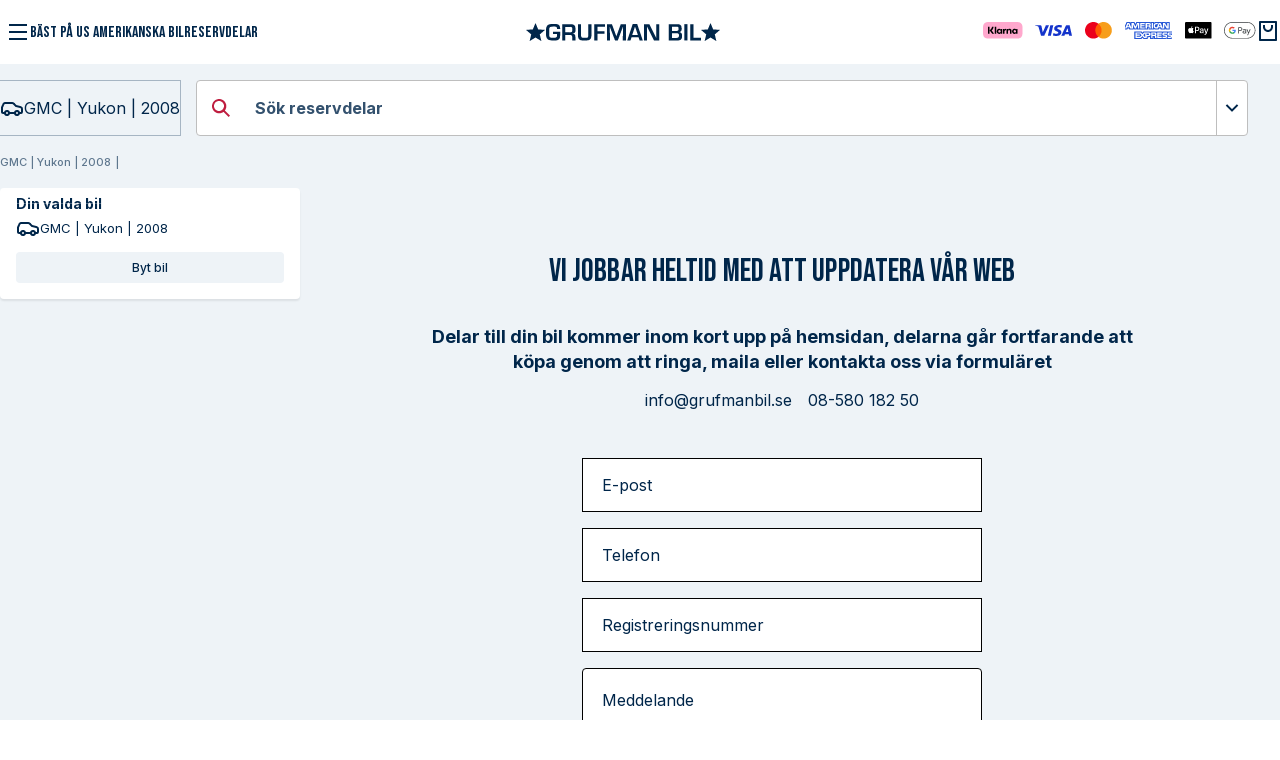

--- FILE ---
content_type: text/html; charset=utf-8
request_url: https://grufmanbil.se/produkter/gmc-yukon-2008-2
body_size: 26483
content:
<!DOCTYPE html><html lang="sv"><head><meta charSet="utf-8"/><meta name="viewport" content="width=device-width"/><title>GMC | Yukon | 2008, Köp reservdelar och tillbehör online till din GMC | Reservdelar | Grufman Bil AB</title><meta name="robots" content="index,follow"/><meta name="description" content="Köp reservdelar och tillbehör online till GMC | Yukon | 2008. Vi säljer originaldelar till GMC och andra amerikanska bilar samt verifierar med reg.nr att de passar just din bil."/><meta name="theme-color" content="#bf1e40"/><meta name="twitter:card" content="summary"/><meta name="twitter:site" content="Grufman Bil AB"/><meta property="og:title" content="GMC | Yukon | 2008, Köp reservdelar och tillbehör online till din GMC"/><meta property="og:description" content="Köp reservdelar och tillbehör online till GMC | Yukon | 2008. Vi säljer originaldelar till GMC och andra amerikanska bilar samt verifierar med reg.nr att de passar just din bil."/><meta property="og:url" content="https://grufmanbil.se/produkter/gmc-yukon-2008-2"/><meta property="og:type" content="website"/><meta property="og:image" content="https://admin.grufmanbil.se/"/><meta property="og:image:alt" content="GMC | Yukon | 2008"/><meta property="og:locale" content="sv_SE"/><meta property="og:site_name" content="Grufman Bil AB"/><link rel="canonical" href="https://grufmanbil.se/produkter/gmc-yukon-2008-2"/><meta name="next-head-count" content="17"/><link href="https://www.googletagmanager.com/gtag/js?id=GTM-TDMXS7TG" rel="preload" as="script"/><link rel="dns-prefetch" href="https://www.googletagmanager.com/"/><link rel="preload" href="/_next/static/media/e4af272ccee01ff0-s.p.woff2" as="font" type="font/woff2" crossorigin="anonymous" data-next-font="size-adjust"/><link rel="preload" href="/_next/static/media/6c25f6e897d845a3-s.p.woff2" as="font" type="font/woff2" crossorigin="anonymous" data-next-font="size-adjust"/><script id="google-consent-mode" data-nscript="beforeInteractive">
            window.dataLayer = window.dataLayer || [];
            function gtag() {
              dataLayer.push(arguments);
            }
            gtag("consent", "default", {
              ad_personalization: "denied",
              ad_storage: "denied",
              ad_user_data: "denied",
              analytics_storage: "denied",
              functionality_storage: "denied",
              personalization_storage: "denied",
              security_storage: "granted",
              wait_for_update: 500
            });
            gtag("set", "ads_data_redaction", true);
            gtag("set", "url_passthrough", true);
          </script><link rel="preload" href="/_next/static/css/6184a44c0091e5ff.css" as="style"/><link rel="stylesheet" href="/_next/static/css/6184a44c0091e5ff.css" data-n-g=""/><link rel="preload" href="/_next/static/css/5a5653d0478de09b.css" as="style"/><link rel="stylesheet" href="/_next/static/css/5a5653d0478de09b.css"/><noscript data-n-css=""></noscript><script defer="" nomodule="" src="/_next/static/chunks/polyfills-c67a75d1b6f99dc8.js"></script><script defer="" src="/_next/static/chunks/188.4aa4ff2ab7963be4.js"></script><script defer="" src="/_next/static/chunks/1664-7246e58924eb0118.js"></script><script defer="" src="/_next/static/chunks/5675-46b0182a740430bc.js"></script><script defer="" src="/_next/static/chunks/8857.1bd841c2d3aba93b.js"></script><script defer="" src="/_next/static/chunks/8258.81595e89b7891d4b.js"></script><script defer="" src="/_next/static/chunks/2420-01a7b5afce6af7ca.js"></script><script defer="" src="/_next/static/chunks/1241.a18f810e3f085923.js"></script><script defer="" src="/_next/static/chunks/9814.c17971395183a29c.js"></script><script defer="" src="/_next/static/chunks/5722.3f65b5a0dac48778.js"></script><script defer="" src="/_next/static/chunks/4456.78c13cbc41d81412.js"></script><script defer="" src="/_next/static/chunks/8526.fc02fa5ed89bdc5d.js"></script><script defer="" src="/_next/static/chunks/3911.3507a49159c7853d.js"></script><script defer="" src="/_next/static/chunks/3970.886e02336a1f0593.js"></script><script defer="" src="/_next/static/chunks/7536.01b6be3feffe0782.js"></script><script defer="" src="/_next/static/chunks/4079.1fe1c429f6020284.js"></script><script defer="" src="/_next/static/chunks/2463.0ddae474e30cdf6a.js"></script><script src="/_next/static/chunks/webpack-9c34b09eccf855bc.js" defer=""></script><script src="/_next/static/chunks/framework-fee8a7e75612eda8.js" defer=""></script><script src="/_next/static/chunks/main-5212bc951b709ff5.js" defer=""></script><script src="/_next/static/chunks/pages/_app-f45971c683fe7a4e.js" defer=""></script><script src="/_next/static/chunks/2962-6d228be5c3ef478f.js" defer=""></script><script src="/_next/static/chunks/1617-7e4a6ba153c37584.js" defer=""></script><script src="/_next/static/chunks/pages/products/%5Bslug%5D-4367293fab82b15b.js" defer=""></script><script src="/_next/static/frOvysYu1G8kZEIzXy9bi/_buildManifest.js" defer=""></script><script src="/_next/static/frOvysYu1G8kZEIzXy9bi/_ssgManifest.js" defer=""></script><style id="__jsx-1168822904">:root{--font-bebas:'__Bebas_Neue_d758cf', '__Bebas_Neue_Fallback_d758cf'}html{font-family:'__Inter_b9c7ce', '__Inter_Fallback_b9c7ce'}html p,h4,h5,h6,span,input,select,button,label,option,textarea,button p{font-family:'__Inter_b9c7ce', '__Inter_Fallback_b9c7ce'}html h1,h2,h3,h1 span,h2 span,h3 span{font-family:'__Bebas_Neue_d758cf', '__Bebas_Neue_Fallback_d758cf'}.product h1 span{font-family:'__Inter_b9c7ce', '__Inter_Fallback_b9c7ce'}</style></head><body><div id="__next"><div><div class="nav_banner "><button><span class="d-flex align-center gap-1"><svg xmlns="http://www.w3.org/2000/svg" viewBox="0 0 24 24" fill="currentColor" width="24" height="24"><path d="M3 4H21V6H3V4ZM3 11H21V13H3V11ZM3 18H21V20H3V18Z"></path></svg><p class="line-height-unset __className_d758cf">BÄST PÅ US AMERIKANSKA BILRESERVDELAR</p></span></button><a class="d-flex gap-05 align-center m-auto" href="/"><svg width="20" height="19" viewBox="0 0 20 19" fill="currentColor" xmlns="http://www.w3.org/2000/svg"><path d="M9.51 14.5L3.632 18.09L5.23 11.39L0 6.91L6.865 6.36L9.51 0L12.155 6.36L19.021 6.91L13.79 11.39L15.388 18.09L9.51 14.5Z" fill="currentColor"></path></svg><svg width="155" height="17" viewBox="0 0 155 17" fill="none" xmlns="http://www.w3.org/2000/svg"><path fill-rule="evenodd" clip-rule="evenodd" d="M6.94594 7.77033H14.158V8.21154V10.792C14.1764 11.7211 14.0915 12.6494 13.9047 13.5596C13.7456 14.2802 13.3685 14.9339 12.8249 15.4315C12.1367 15.9818 11.3021 16.3167 10.4253 16.3941L8.82561 16.4743H7.21256C5.80057 16.5171 4.39004 16.3504 3.02663 15.9796C2.05806 15.6797 1.24777 15.0064 0.773691 14.1078C0.195738 12.8537 -0.0652412 11.4761 0.0138245 10.0967V6.35309C0.0128303 5.83504 0.0395274 5.31732 0.0938072 4.80215C0.0938072 4.52137 0.160465 4.26734 0.200458 4.02667C0.254686 3.76819 0.325941 3.5136 0.413753 3.26457C0.547303 2.78474 0.763892 2.33219 1.05364 1.92755C1.56476 1.13889 2.35594 0.574834 3.26659 0.349868C4.39091 0.0987031 5.54095 -0.0179855 6.69265 0.00224231H8.1324C8.7323 0.00224231 9.23887 0.00224231 9.67879 0.00224231C10.0853 0.0240344 10.4904 0.0686723 10.8919 0.135945C11.5275 0.205502 12.1363 0.430464 12.6649 0.791084C13.1786 1.18128 13.564 1.71681 13.7714 2.32866C13.9035 2.71055 13.9972 3.10469 14.0514 3.50523C14.1295 3.99592 14.1652 4.49247 14.158 4.98933H11.0386C11.0805 4.37351 10.9265 3.76022 10.5986 3.23783C10.4382 3.03425 10.2265 2.87732 9.98541 2.78324C9.6856 2.65921 9.36308 2.59998 9.03891 2.60943H7.26588C6.43821 2.5807 5.61012 2.65253 4.79965 2.82336C4.33149 2.92248 3.92025 3.20064 3.65319 3.59883C3.42202 4.00897 3.28537 4.46582 3.25325 4.93585L3.17327 6.5269C3.17327 7.06171 3.17327 7.58315 3.17327 8.10458V10.2171C3.15287 10.8731 3.21558 11.529 3.3599 12.1691C3.45287 12.5762 3.6612 12.9477 3.9598 13.2387C4.30919 13.5069 4.72313 13.6776 5.15958 13.7334C5.38621 13.7334 5.6795 13.8137 6.0261 13.8404H7.21256C7.85438 13.8425 8.49565 13.8023 9.13223 13.7201C9.54228 13.6685 9.93476 13.522 10.2787 13.2922C10.5951 13.0367 10.8198 12.6847 10.9186 12.2895C11.0602 11.6942 11.1229 11.0828 11.1052 10.4711V10.0165H6.94594V7.77033Z" fill="currentColor"></path><path fill-rule="evenodd" clip-rule="evenodd" d="M19.357 8.37197H23.7696C24.4856 8.45199 25.2052 8.25603 25.7826 7.82379C26.2227 7.27431 26.4287 6.57277 26.3558 5.87174C26.3713 5.27654 26.3311 4.68119 26.2358 4.09351C26.202 3.90593 26.1286 3.72776 26.0206 3.57095C25.9125 3.41414 25.7723 3.28233 25.6093 3.18433C25.0986 2.94062 24.5335 2.83463 23.9695 2.87682H19.357V8.37197ZM16.2909 16.3941V0.135928H24.1962C25.012 0.125085 25.8264 0.210345 26.6224 0.389961C27.2198 0.53297 27.7763 0.812044 28.2488 1.20554C28.6959 1.61604 29.0192 2.14412 29.182 2.72975C29.4103 3.51983 29.5137 4.34092 29.4886 5.16312V5.69793C29.4886 5.85837 29.4886 6.01882 29.4886 6.17926C29.5029 6.32598 29.5029 6.47376 29.4886 6.62048C29.5075 6.81165 29.5075 7.00422 29.4886 7.1954C29.4294 7.40874 29.3582 7.61854 29.2753 7.82379C29.1333 8.21569 28.8948 8.56523 28.5821 8.83993C28.4157 8.98926 28.2267 9.11112 28.0222 9.20093C27.783 9.30007 27.5381 9.38489 27.289 9.45496L26.6491 9.60203V9.70899C27.0334 9.68323 27.4186 9.74434 27.7762 9.88781C28.1338 10.0313 28.4548 10.2535 28.7154 10.5379C29.2155 11.2109 29.4611 12.0401 29.4086 12.8777V16.3941H26.1558V13.0515C26.1877 12.7461 26.1462 12.4375 26.0349 12.1514C25.9236 11.8653 25.7456 11.6101 25.5159 11.407C24.9743 11.0544 24.3341 10.8857 23.6896 10.9257H19.357V16.3941H16.2909Z" fill="currentColor"></path><path fill-rule="evenodd" clip-rule="evenodd" d="M42.3535 0.135986H45.4463V10.9525C45.477 11.9704 45.3419 12.9865 45.0463 13.9608C44.7882 14.704 44.2789 15.3331 43.6066 15.739C43.1869 15.9675 42.7385 16.1384 42.2735 16.2471C41.752 16.3562 41.2197 16.4055 40.6871 16.3942L38.9008 16.4744C37.8558 16.5093 36.8098 16.4825 35.768 16.3942C35.058 16.3228 34.3715 16.0994 33.755 15.739C33.1389 15.3689 32.6682 14.7978 32.4219 14.1212C32.0842 13.179 31.9303 12.1803 31.9686 11.1798V0.135986H35.1014V11.1397C35.0537 11.7264 35.1404 12.3164 35.3547 12.8644C35.5619 13.2492 35.9113 13.5372 36.3279 13.6666C36.9157 13.8164 37.5213 13.8839 38.1276 13.8672H39.194H40.2205C40.4766 13.8402 40.7305 13.7956 40.9804 13.7335C41.1831 13.6905 41.3751 13.6067 41.5446 13.4872C41.7142 13.3677 41.8578 13.215 41.9669 13.0382C42.2219 12.544 42.3372 11.9891 42.3002 11.4338V0.135986" fill="currentColor"></path><path fill-rule="evenodd" clip-rule="evenodd" d="M51.4052 2.74311V7.16865H58.6173V9.70899H51.4052V16.4342H48.2725V0.149292H59.0172V2.74311H51.4052Z" fill="currentColor"></path><path fill-rule="evenodd" clip-rule="evenodd" d="M79.9068 0.149292V16.4342H76.8407L76.9607 2.703L71.8149 16.4342H69.0154L63.8163 2.76985L63.963 16.4342H60.9102V0.149292H65.9226L70.3218 12.236L70.4018 12.2226L74.7744 0.149292H79.9068Z" fill="currentColor"></path><path fill-rule="evenodd" clip-rule="evenodd" d="M91.8377 10.9658L89.0116 2.5292L86.2254 10.9658H91.8377ZM92.5443 13.2788H85.4922L84.4924 16.3941H81.2529L86.6786 0.0958252H91.2512L96.7569 16.3941H93.5974L92.5443 13.2788Z" fill="currentColor"></path><path fill-rule="evenodd" clip-rule="evenodd" d="M113.181 0.149292V16.4342H108.022L101.143 2.78322H101.05L101.116 16.4342H98.1035V0.149292H103.263L110.141 13.8003H110.248L110.128 0.149292H113.181Z" fill="currentColor"></path><path fill-rule="evenodd" clip-rule="evenodd" d="M125.898 13.9072H129.898C130.492 13.921 131.087 13.8717 131.671 13.7602C132.061 13.67 132.401 13.43 132.617 13.0917C132.864 12.6045 132.975 12.0592 132.937 11.514C132.983 11.1903 132.959 10.8605 132.867 10.5468C132.775 10.2331 132.617 9.94286 132.404 9.69563C131.81 9.34214 131.119 9.1876 130.431 9.25442H125.938L125.898 13.9072ZM125.898 6.95474H129.898C130.444 6.97076 130.991 6.91684 131.524 6.7943C131.699 6.74714 131.863 6.66473 132.005 6.55209C132.147 6.43945 132.264 6.29895 132.351 6.13916C132.547 5.67514 132.634 5.17172 132.604 4.66844C132.666 4.11358 132.508 3.55647 132.164 3.1175C131.711 2.79548 131.157 2.64831 130.604 2.70302H125.938L125.898 6.95474ZM122.806 16.3941V0.135941H131.138C131.987 0.110681 132.835 0.232806 133.644 0.496936C134.291 0.738352 134.825 1.21577 135.137 1.83396C135.517 2.59599 135.696 3.44296 135.657 4.29407C135.657 4.66844 135.657 5.00269 135.657 5.29684C135.634 5.56741 135.589 5.8357 135.523 6.09905C135.436 6.55582 135.213 6.97538 134.884 7.30237C134.469 7.69237 133.95 7.95259 133.39 8.0511V8.15806C133.968 8.21207 134.52 8.41979 134.99 8.75972C135.384 9.06461 135.673 9.48533 135.817 9.96304C136.003 10.5641 136.089 11.1922 136.07 11.8215C136.086 12.5465 136.005 13.2704 135.83 13.9741C135.698 14.4984 135.436 14.9811 135.07 15.378C134.66 15.7673 134.168 16.0597 133.63 16.2337C133.314 16.3066 132.993 16.3602 132.671 16.3941C132.227 16.4205 131.781 16.4205 131.337 16.3941H122.806Z" fill="currentColor"></path><path fill-rule="evenodd" clip-rule="evenodd" d="M138.323 16.4342H141.456V0.149292H138.323V16.4342Z" fill="currentColor"></path><path fill-rule="evenodd" clip-rule="evenodd" d="M147.468 0.149292V13.72H155V16.4342H144.309V0.149292H147.468Z" fill="currentColor"></path></svg><svg width="20" height="19" viewBox="0 0 20 19" fill="currentColor" xmlns="http://www.w3.org/2000/svg"><path d="M9.51 14.5L3.632 18.09L5.23 11.39L0 6.91L6.865 6.36L9.51 0L12.155 6.36L19.021 6.91L13.79 11.39L15.388 18.09L9.51 14.5Z" fill="currentColor"></path></svg></a><span class="d-flex align-center gap-1 justify-self-end nav_right"><span class="nav_paymentlogos"><svg width="273" height="17" viewBox="0 0 273 17" fill="none" xmlns="http://www.w3.org/2000/svg"><path d="M76.0994 3C73.4723 3 71.1245 4.24944 71.1245 6.55787C71.1245 9.20525 75.2884 9.38807 75.2884 10.718C75.2884 11.278 74.5889 11.7793 73.3944 11.7793C71.6991 11.7793 70.4321 11.0789 70.4321 11.0789L69.8899 13.4084C69.8899 13.4084 71.3495 14 73.2874 14C76.1597 14 78.4199 12.6892 78.4199 10.3413C78.4199 7.54391 74.2388 7.36649 74.2388 6.13208C74.2388 5.69337 74.8129 5.21273 76.004 5.21273C77.348 5.21273 78.4444 5.72214 78.4444 5.72214L78.975 3.47226C78.975 3.47226 77.782 3 76.0994 3ZM52.0636 3.1698L52 3.50941C52 3.50941 53.1052 3.69501 54.1007 4.06528C55.3824 4.48978 55.4737 4.73697 55.6896 5.50458L58.0418 13.8249H61.195L66.0528 3.1698H62.9069L59.7855 10.4142L58.5117 4.27352C58.3949 3.57074 57.8032 3.1698 57.079 3.1698H52.0636ZM67.3178 3.1698L64.8499 13.8249H67.8499L70.3092 3.1698H67.3178ZM84.0497 3.1698C83.3263 3.1698 82.943 3.5252 82.6617 4.14617L78.2666 13.8249H81.4126L82.0213 12.2118H85.854L86.2241 13.8249H89L86.5783 3.1698H84.0497ZM84.4588 6.04847L85.3914 10.0468H82.8931L84.4588 6.04847Z" fill="#1434CB"></path><path d="M0 8.30728C0 4.92678 0 3.23653 0.829366 2.03274C1.1539 1.56171 1.56171 1.1539 2.03274 0.829375C3.23653 0 4.92678 0 8.30728 0H31.1768C34.5573 0 36.2476 0 37.4512 0.829375C37.9224 1.1539 38.3302 1.56171 38.6547 2.03274C39.484 3.23653 39.484 4.92678 39.484 8.30728C39.484 11.6878 39.484 13.3781 38.6547 14.5819C38.3302 15.0529 37.9224 15.4607 37.4512 15.7852C36.2476 16.6145 34.5573 16.6145 31.1768 16.6145H8.3073C4.92678 16.6145 3.23653 16.6145 2.03274 15.7852C1.56171 15.4607 1.1539 15.0529 0.829366 14.5819C0 13.3781 0 11.6878 0 8.30728Z" fill="#FFA8CD"></path><path d="M31.8172 10.5994C31.1282 10.5994 30.5912 10.0297 30.5912 9.33796C30.5912 8.64624 31.1282 8.07658 31.8172 8.07658C32.5061 8.07658 33.0431 8.64624 33.0431 9.33796C33.0431 10.0297 32.5061 10.5994 31.8172 10.5994ZM31.4727 11.9319C32.0604 11.9319 32.81 11.7081 33.2254 10.8334L33.266 10.8537C33.0834 11.3317 33.0834 11.6165 33.0834 11.6878V11.7997H34.5626V6.87621H33.0834V6.98812C33.0834 7.05931 33.0834 7.34414 33.266 7.82225L33.2254 7.84261C32.81 6.96776 32.0604 6.74397 31.4727 6.74397C30.0644 6.74397 29.0717 7.86295 29.0717 9.33796C29.0717 10.813 30.0644 11.9319 31.4727 11.9319ZM26.4984 6.74397C25.8296 6.74397 25.3028 6.97794 24.8774 7.84261L24.8369 7.82225C25.0192 7.34414 25.0192 7.05931 25.0192 6.98812V6.87621H23.5401V11.7997H25.0598V9.20572C25.0598 8.52417 25.4548 8.09692 26.093 8.09692C26.7314 8.09692 27.0454 8.46312 27.0454 9.19554V11.7997H28.5651V8.66658C28.5651 7.5476 27.6938 6.74397 26.4984 6.74397ZM21.3416 7.84261L21.3011 7.82225C21.4834 7.34414 21.4834 7.05931 21.4834 6.98812V6.87621H20.0044V11.7997H21.5239L21.5341 9.42951C21.5341 8.73779 21.8988 8.32072 22.4966 8.32072C22.6586 8.32072 22.7904 8.34105 22.9424 8.38175V6.87621C22.2736 6.73381 21.6759 6.98812 21.3416 7.84261ZM16.5091 10.5994C15.8202 10.5994 15.2833 10.0297 15.2833 9.33796C15.2833 8.64624 15.8202 8.07658 16.5091 8.07658C17.198 8.07658 17.735 8.64624 17.735 9.33796C17.735 10.0297 17.198 10.5994 16.5091 10.5994ZM16.1647 11.9319C16.7523 11.9319 17.502 11.7081 17.9174 10.8334L17.9579 10.8537C17.7756 11.3317 17.7756 11.6165 17.7756 11.6878V11.7997H19.2546V6.87621H17.7756V6.98812C17.7756 7.05931 17.7756 7.34414 17.9579 7.82225L17.9174 7.84261C17.502 6.96776 16.7523 6.74397 16.1647 6.74397C14.7564 6.74397 13.7636 7.86295 13.7636 9.33796C13.7636 10.813 14.7564 11.9319 16.1647 11.9319ZM11.6462 11.7997H13.1659V4.67896H11.6462V11.7997ZM10.5318 4.67896H8.98174C8.98174 5.95052 8.20166 7.08983 7.01631 7.90364L6.5503 8.22916V4.67896H4.93945V11.7997H6.5503V8.26984L9.21475 11.7997H11.1802L8.61703 8.42244C9.78209 7.57812 10.5419 6.26586 10.5318 4.67896Z" fill="black"></path><path d="M119.056 1.7771H111.786V14.8378H119.056V1.7771Z" fill="#FF5A00"></path><path d="M112.27 8.3074C112.27 5.65388 113.518 3.29875 115.432 1.77707C114.023 0.669431 112.246 0 110.307 0C105.715 0 102 3.71547 102 8.3074C102 12.8993 105.715 16.6148 110.307 16.6148C112.246 16.6148 114.023 15.9454 115.432 14.8377C113.515 13.3375 112.27 10.9609 112.27 8.3074Z" fill="#EB001B"></path><path d="M128.864 8.3074C128.864 12.8993 125.149 16.6148 120.557 16.6148C118.618 16.6148 116.841 15.9454 115.433 14.8377C117.371 13.3134 118.594 10.9609 118.594 8.3074C118.594 5.65388 117.347 3.29875 115.433 1.77707C116.839 0.669431 118.616 0 120.554 0C125.149 0 128.864 3.73968 128.864 8.3074Z" fill="#F79E1B"></path><path d="M176.685 1.98768L175.775 4.16304H177.599L176.685 1.98768ZM166.191 3.33571C166.362 3.24742 166.463 3.0554 166.463 2.81693C166.463 2.58325 166.357 2.41401 166.186 2.33448C166.03 2.24632 165.79 2.23614 165.559 2.23614H163.932V3.4482H165.537C165.794 3.44826 166.009 3.44454 166.191 3.33571ZM145.344 1.98768L144.444 4.16304H146.248L145.344 1.98768ZM187.205 15.9237H184.653V14.7532H187.194C187.446 14.7532 187.623 14.7207 187.729 14.618C187.829 14.5266 187.886 14.3973 187.885 14.2622C187.885 14.1031 187.821 13.9768 187.724 13.9013C187.628 13.818 187.488 13.78 187.258 13.78C186.017 13.7384 184.47 13.8178 184.47 12.0907C184.47 11.2991 184.979 10.4658 186.365 10.4658H188.997V9.37982H186.552C185.814 9.37982 185.278 9.55428 184.898 9.82565V9.37982H181.282C180.703 9.37982 180.024 9.52131 179.703 9.82565V9.37982H173.244V9.82565C172.73 9.45954 171.863 9.37982 171.463 9.37982H167.203V9.82565C166.796 9.43688 165.891 9.37982 165.34 9.37982H160.572L159.482 10.5454L158.46 9.37982H151.337V16.9963H158.325L159.449 15.812L160.508 16.9963L164.816 17V15.2083H165.239C165.811 15.2174 166.485 15.1945 167.08 14.9407V16.996H170.633V15.0108H170.804C171.023 15.0108 171.044 15.0199 171.044 15.2356V16.9956H181.838C182.523 16.9956 183.239 16.8226 183.636 16.508V16.9956H187.06C187.772 16.9956 188.468 16.897 188.997 16.6446V15.2258C188.676 15.6891 188.051 15.924 187.204 15.924L187.205 15.9237ZM165.296 14.1253H163.647V15.956H161.079L159.452 14.1492L157.762 15.956H152.528V10.498H157.842L159.468 12.2871L161.148 10.498H165.37C166.419 10.498 167.597 10.7846 167.597 12.2961C167.597 13.8123 166.451 14.1253 165.296 14.1253ZM173.224 13.8778C173.41 14.1442 173.437 14.3929 173.443 14.8741V15.9561H172.116V15.2733C172.116 14.9449 172.148 14.4587 171.902 14.2049C171.71 14.0094 171.415 13.9627 170.933 13.9627H169.521V15.9561H168.193V10.498H171.244C171.913 10.498 172.4 10.5274 172.834 10.7555C173.25 11.0042 173.513 11.345 173.513 11.9676C173.513 12.8387 172.924 13.2831 172.576 13.4197C172.87 13.5268 173.111 13.7188 173.224 13.8778ZM178.681 11.6268H175.587V12.619H178.606V13.7326H175.587V14.8186L178.681 14.8235V15.956H174.272V10.498H178.681V11.6268ZM182.077 15.9559H179.503V14.7855H182.066C182.317 14.7855 182.495 14.7528 182.606 14.6503C182.697 14.5659 182.762 14.4432 182.762 14.2946C182.762 14.1354 182.691 14.0091 182.601 13.9334C182.5 13.8502 182.36 13.8125 182.13 13.8125C180.895 13.7706 179.347 13.85 179.347 12.123C179.347 11.3313 179.851 10.498 181.236 10.498H183.885V11.6595H181.461C181.221 11.6595 181.065 11.6686 180.932 11.7584C180.787 11.8468 180.734 11.9778 180.734 12.1509C180.734 12.3567 180.857 12.4969 181.023 12.5575C181.162 12.6053 181.312 12.6193 181.537 12.6193L182.248 12.6385C182.965 12.6554 183.458 12.7782 183.757 13.0773C184.014 13.34 184.152 13.6719 184.152 14.2336C184.152 15.4078 183.409 15.9559 182.077 15.9559ZM171.829 11.7148C171.67 11.6212 171.434 11.6162 171.199 11.6162H169.572V12.842H171.177C171.434 12.842 171.653 12.833 171.829 12.7295C172 12.6273 172.103 12.4391 172.103 12.2056C172.103 11.9722 172 11.8032 171.829 11.7148ZM186.592 11.6161C186.351 11.6161 186.192 11.6251 186.057 11.7147C185.918 11.8032 185.864 11.9343 185.864 12.1074C185.864 12.3132 185.982 12.4533 186.153 12.514C186.292 12.5619 186.442 12.5758 186.662 12.5758L187.378 12.5947C188.101 12.6123 188.583 12.7351 188.877 13.0342C188.931 13.0757 188.963 13.1224 189 13.1692V11.6162H186.592L186.592 11.6161ZM165.342 11.6161H163.619V13.0062H165.326C165.834 13.0062 166.15 12.7575 166.15 12.2853C166.15 11.808 165.819 11.6161 165.342 11.6161ZM153.844 11.6161V12.6084H156.745V13.7221H153.844V14.8079H157.092L158.602 13.2067L157.157 11.6161H153.844ZM162.326 15.4329V11.0571L160.298 13.2098L162.326 15.4329ZM153.955 6.6698V7.61024H164.994L164.988 5.6207H165.202C165.352 5.62586 165.395 5.63945 165.395 5.88326V7.61031H171.104V7.1471C171.565 7.39072 172.281 7.61031 173.224 7.61031H175.625L176.139 6.3983H177.279L177.782 7.61031H182.41V6.45902L183.111 7.61024H186.82V0H183.15V0.898788L182.636 0H178.869V0.898788L178.397 0H173.309C172.458 0 171.709 0.117338 171.104 0.444396V0H167.593V0.444396C167.208 0.107281 166.684 0 166.101 0H153.274L152.413 1.9657L151.53 0H147.49V0.898788L147.046 0H143.6L142 3.6185V6.51291L144.366 1.05611H146.329L148.576 6.22255V1.05611H150.733L152.462 4.75786L154.05 1.05611H156.25V6.51291H154.896L154.891 2.23924L152.975 6.51291H151.815L149.894 2.23545V6.51291H147.207L146.699 5.29576H143.948L143.435 6.51291H142V7.61068H144.258L144.767 6.39862H145.906L146.414 7.61068H150.856V6.68395L151.252 7.61453H153.558L153.955 6.66998L153.955 6.6698ZM171.349 1.69216C171.776 1.25664 172.445 1.0558 173.356 1.0558H174.635V2.22502H173.383C172.901 2.22502 172.628 2.2958 172.366 2.54836C172.141 2.77807 171.986 3.21241 171.986 3.78432C171.986 4.36897 172.104 4.79046 172.35 5.0658C172.553 5.28173 172.923 5.34722 173.27 5.34722H173.864L175.726 1.05598H177.706L179.943 6.21727V1.05605H181.955L184.277 4.85639V1.05605H185.63V6.51266H183.758L181.254 2.41711V6.51266H178.563L178.049 5.29551H175.304L174.805 6.51266H173.259C172.617 6.51266 171.804 6.37248 171.343 5.90908C170.879 5.44581 170.637 4.81821 170.637 3.82598C170.637 3.01659 170.781 2.2768 171.349 1.69216ZM168.632 1.05586H169.98V6.51266H168.632V1.05586ZM162.554 1.05586H165.593C166.268 1.05586 166.765 1.07355 167.193 1.31723C167.61 1.56098 167.861 1.91684 167.861 2.52539C167.861 3.39549 167.273 3.84492 166.93 3.97995C167.219 4.0886 167.466 4.2805 167.584 4.43943C167.771 4.71086 167.803 4.9533 167.803 5.4406V6.5126H166.47L166.465 5.82446C166.465 5.49604 166.497 5.02383 166.257 4.76146C166.064 4.56962 165.769 4.52784 165.293 4.52784H163.875V6.51266H162.554L162.554 1.05586ZM157.227 1.05586H161.641V2.19218H158.549V3.17578H161.567V4.29434H158.549V5.3841H161.641V6.5126H157.227V1.05586Z" fill="#2557D6"></path><path d="M226.722 0L227.003 0.000537569C227.079 0.00107513 227.155 0.00189826 227.231 0.0039813C227.365 0.00757624 227.52 0.0147829 227.665 0.0407874C227.791 0.0634993 227.897 0.0980375 227.999 0.14971C228.099 0.200627 228.191 0.267352 228.271 0.347398C228.351 0.427982 228.418 0.519938 228.47 0.621251C228.521 0.72196 228.555 0.827221 228.578 0.954253C228.604 1.09775 228.611 1.25381 228.615 1.38768C228.617 1.46324 228.618 1.5388 228.618 1.61616C228.619 1.70971 228.619 1.80321 228.619 1.89695V14.7174C228.619 14.8111 228.619 14.9045 228.618 15C228.618 15.0755 228.617 15.1511 228.615 15.2268C228.611 15.3605 228.604 15.5164 228.578 15.6616C228.555 15.7869 228.521 15.8922 228.469 15.9934C228.418 16.0945 228.351 16.1863 228.271 16.2664C228.19 16.347 228.099 16.4136 227.998 16.465C227.897 16.5164 227.791 16.5509 227.666 16.5734C227.518 16.5997 227.356 16.607 227.234 16.6103C227.157 16.612 227.081 16.6131 227.002 16.6134C226.909 16.6142 226.815 16.6141 226.722 16.6141H203.897C203.896 16.6141 203.894 16.6141 203.893 16.6141C203.801 16.6141 203.708 16.6141 203.614 16.6134C203.538 16.6131 203.461 16.612 203.387 16.6104C203.262 16.607 203.1 16.5998 202.953 16.5735C202.827 16.5509 202.722 16.5164 202.62 16.4643C202.519 16.4134 202.428 16.3469 202.347 16.2661C202.267 16.1862 202.201 16.0946 202.149 15.9934C202.098 15.8923 202.063 15.7867 202.041 15.6599C202.015 15.515 202.007 15.3597 202.004 15.2269C202.002 15.1509 202.001 15.0749 202 14.9994L202 14.7763L202 14.7174V1.89695L202 1.83805L202 1.61545C202.001 1.53944 202.002 1.46344 202.004 1.38749C202.007 1.2546 202.015 1.09918 202.041 0.95306C202.063 0.827422 202.098 0.721825 202.15 0.62021C202.201 0.51977 202.267 0.428082 202.348 0.34765C202.428 0.267486 202.52 0.200846 202.621 0.149442C202.722 0.0980207 202.827 0.0634993 202.953 0.0408377C203.098 0.0147661 203.254 0.00757621 203.388 0.00396448C203.464 0.00189824 203.54 0.00107511 203.615 0.000554351L203.897 0H226.722" fill="black"></path><path d="M208.998 5.39381C209.236 5.09602 209.398 4.69618 209.355 4.2876C209.006 4.30493 208.581 4.51752 208.335 4.81554C208.114 5.07075 207.918 5.48733 207.969 5.87879C208.36 5.91272 208.751 5.68323 208.998 5.39381Z" fill="white"></path><path d="M209.35 5.95527C208.782 5.92143 208.299 6.27772 208.028 6.27772C207.756 6.27772 207.341 5.97232 206.891 5.98056C206.306 5.98915 205.764 6.31985 205.467 6.84582C204.856 7.89803 205.306 9.45882 205.899 10.3158C206.188 10.7397 206.535 11.2066 206.993 11.1898C207.426 11.1728 207.595 10.9097 208.121 10.9097C208.646 10.9097 208.799 11.1898 209.257 11.1813C209.732 11.1728 210.029 10.7571 210.317 10.3328C210.648 9.84946 210.783 9.38279 210.792 9.35717C210.783 9.34869 209.876 9.0007 209.868 7.95724C209.859 7.08353 210.58 6.66795 210.614 6.64218C210.207 6.0402 209.571 5.97232 209.35 5.95527Z" fill="white"></path><path d="M214.298 4.77283C215.533 4.77283 216.393 5.62403 216.393 6.86333C216.393 8.10704 215.515 8.96267 214.267 8.96267H212.9V11.137H211.912V4.77283H214.298V4.77283ZM212.9 8.1335H214.033C214.893 8.1335 215.383 7.67047 215.383 6.86775C215.383 6.06512 214.893 5.60642 214.038 5.60642H212.9V8.1335V8.1335Z" fill="white"></path><path d="M216.65 9.81828C216.65 9.00671 217.272 8.50838 218.375 8.44662L219.645 8.37167V8.01446C219.645 7.49843 219.297 7.18971 218.715 7.18971C218.163 7.18971 217.819 7.45428 217.735 7.86891H216.836C216.889 7.03089 217.603 6.41345 218.75 6.41345C219.874 6.41345 220.593 7.00885 220.593 7.93943V11.1369H219.68V10.374H219.658C219.389 10.89 218.803 11.2163 218.194 11.2163C217.286 11.2163 216.65 10.6518 216.65 9.81828ZM219.645 9.39931V9.03326L218.503 9.10378C217.934 9.14351 217.612 9.39489 217.612 9.79182C217.612 10.1975 217.947 10.4622 218.459 10.4622C219.125 10.4622 219.645 10.0035 219.645 9.39931Z" fill="white"></path><path d="M221.455 12.8438V12.0719C221.525 12.0896 221.684 12.0896 221.763 12.0896C222.204 12.0896 222.443 11.9044 222.588 11.4281C222.588 11.4192 222.672 11.1458 222.672 11.1414L220.996 6.49725H222.028L223.201 10.2726H223.219L224.392 6.49725H225.398L223.66 11.3795C223.263 12.5042 222.804 12.8658 221.843 12.8658C221.763 12.8658 221.525 12.857 221.455 12.8438Z" fill="white"></path><path d="M264.084 0H249.364C244.764 0 241 3.73835 241 8.30744C241 12.8765 244.764 16.6149 249.364 16.6149H264.084C268.684 16.6149 272.447 12.8765 272.447 8.30744C272.447 3.73835 268.684 0 264.084 0Z" fill="white"></path><path d="M264.084 0.672902C265.117 0.672902 266.12 0.876434 267.065 1.27519C267.981 1.66149 268.801 2.21393 269.512 2.91591C270.219 3.61789 270.775 4.43617 271.164 5.34584C271.565 6.28458 271.77 7.28147 271.77 8.30744C271.77 9.33341 271.565 10.3303 271.164 11.269C270.775 12.1787 270.219 12.9928 269.512 13.699C268.805 14.4009 267.981 14.9534 267.065 15.3397C266.12 15.7384 265.117 15.942 264.084 15.942H249.364C248.331 15.942 247.327 15.7384 246.382 15.3397C245.466 14.9534 244.647 14.4009 243.936 13.699C243.229 12.997 242.673 12.1787 242.284 11.269C241.882 10.3303 241.677 9.33341 241.677 8.30744C241.677 7.28147 241.882 6.28458 242.284 5.34584C242.673 4.43617 243.229 3.62204 243.936 2.91591C244.642 2.21393 245.466 1.66149 246.382 1.27519C247.327 0.876434 248.331 0.672902 249.364 0.672902H264.084ZM264.084 0H249.364C244.764 0 241 3.73835 241 8.30744C241 12.8765 244.764 16.6149 249.364 16.6149H264.084C268.684 16.6149 272.447 12.8765 272.447 8.30744C272.447 3.73835 268.684 0 264.084 0Z" fill="#3C4043"></path><path d="M256.03 8.89725V11.4102H255.228V5.20459H257.356C257.896 5.20459 258.356 5.3832 258.732 5.74042C259.117 6.09764 259.309 6.53378 259.309 7.04884C259.309 7.57636 259.117 8.0125 258.732 8.36557C258.36 8.71864 257.9 8.89309 257.356 8.89309H256.03V8.89725ZM256.03 5.96888V8.13296H257.373C257.691 8.13296 257.958 8.02497 258.167 7.81313C258.381 7.60129 258.489 7.34375 258.489 7.05299C258.489 6.76639 258.381 6.51301 258.167 6.30117C257.958 6.08103 257.695 5.97303 257.373 5.97303H256.03V5.96888Z" fill="#3C4043"></path><path d="M261.408 7.02393C262.002 7.02393 262.47 7.18177 262.813 7.49745C263.156 7.81313 263.328 8.24512 263.328 8.79341V11.4103H262.562V10.8204H262.529C262.198 11.3064 261.755 11.5473 261.203 11.5473C260.731 11.5473 260.338 11.4103 260.02 11.132C259.702 10.8537 259.543 10.5089 259.543 10.0935C259.543 9.65323 259.71 9.30432 260.045 9.04679C260.379 8.7851 260.827 8.65634 261.383 8.65634C261.86 8.65634 262.253 8.74357 262.558 8.91802V8.73526C262.558 8.45696 262.449 8.22435 262.228 8.02913C262.006 7.8339 261.747 7.73836 261.45 7.73836C261.002 7.73836 260.647 7.92528 260.388 8.30327L259.681 7.86298C260.07 7.30222 260.647 7.02393 261.408 7.02393ZM260.371 10.106C260.371 10.3137 260.459 10.4881 260.639 10.6252C260.814 10.7623 261.023 10.8329 261.262 10.8329C261.6 10.8329 261.902 10.7083 262.165 10.4591C262.428 10.2098 262.562 9.91907 262.562 9.58262C262.311 9.38739 261.964 9.2877 261.517 9.2877C261.191 9.2877 260.919 9.36662 260.701 9.52031C260.48 9.68231 260.371 9.87753 260.371 10.106Z" fill="#3C4043"></path><path d="M267.694 7.16107L265.017 13.2753H264.189L265.185 11.1362L263.42 7.16107H264.294L265.565 10.2099H265.582L266.82 7.16107H267.694Z" fill="#3C4043"></path><path d="M252.837 8.3906C252.837 8.13058 252.813 7.88177 252.77 7.64252H249.404V9.01324L251.343 9.01366C251.264 9.46974 251.011 9.85853 250.623 10.1177V11.007H251.777C252.451 10.3877 252.837 9.47223 252.837 8.3906Z" fill="#4285F4"></path><path d="M250.623 10.1177C250.302 10.3328 249.889 10.4587 249.405 10.4587C248.47 10.4587 247.677 9.83314 247.393 8.98993H246.203V9.90707C246.793 11.0693 248.005 11.8668 249.405 11.8668C250.372 11.8668 251.185 11.5507 251.777 11.0066L250.623 10.1177Z" fill="#34A853"></path><path d="M247.281 8.30961C247.281 8.07284 247.321 7.84397 247.393 7.62881V6.71167H246.203C245.959 7.19226 245.822 7.73473 245.822 8.30961C245.822 8.88448 245.96 9.42696 246.203 9.90754L247.393 8.9904C247.321 8.77524 247.281 8.54637 247.281 8.30961Z" fill="#FABB05"></path><path d="M249.405 6.16006C249.933 6.16006 250.406 6.34075 250.779 6.69382L251.802 5.67906C251.181 5.1046 250.371 4.75195 249.405 4.75195C248.005 4.75195 246.793 5.54947 246.203 6.71168L247.393 7.62882C247.677 6.78561 248.47 6.16006 249.405 6.16006Z" fill="#E94235"></path></svg></span><button class="btn__choose-car"><svg xmlns="http://www.w3.org/2000/svg" viewBox="0 0 24 24" fill="currentColor" width="24" height="24"><path d="M20.0049 22H4.00488C3.4526 22 3.00488 21.5523 3.00488 21V3C3.00488 2.44772 3.4526 2 4.00488 2H20.0049C20.5572 2 21.0049 2.44772 21.0049 3V21C21.0049 21.5523 20.5572 22 20.0049 22ZM19.0049 20V4H5.00488V20H19.0049ZM9.00488 6V8C9.00488 9.65685 10.348 11 12.0049 11C13.6617 11 15.0049 9.65685 15.0049 8V6H17.0049V8C17.0049 10.7614 14.7663 13 12.0049 13C9.24346 13 7.00488 10.7614 7.00488 8V6H9.00488Z"></path></svg></button></span></div></div><div class=" w-full sticky nav_wrapper top-0 bg-light-blue z-10 "><nav class="w-full nav d-none d-grid-t"><button type="button" class="btn__choose-car hidden"><svg xmlns="http://www.w3.org/2000/svg" width="24" height="24" viewBox="0 0 24 24" fill="none" stroke="currentColor" stroke-width="2" stroke-linecap="round" stroke-linejoin="round"><path d="M19 17h2c.6 0 1-.4 1-1v-3c0-.9-.7-1.7-1.5-1.9C18.7 10.6 16 10 16 10s-1.3-1.4-2.2-2.3c-.5-.4-1.1-.7-1.8-.7H5c-.6 0-1.1.4-1.4.9l-1.4 2.9A3.7 3.7 0 0 0 2 12v4c0 .6.4 1 1 1h2"></path><circle cx="7" cy="17" r="2"></circle><path d="M9 17h6"></path><circle cx="17" cy="17" r="2"></circle></svg>Välj bil</button><div class="search_wrapper z-2 relative "><div class="search relative"></div></div></nav></div><main class="bg-light-blue w-full"><div class="layout_result w-full pb-4"><div class="category"><div class="category_crumbs relative flex-1 align-center"></div><button class="category_crumbs--changecar bg-white d-none-d">Byt bil</button></div><aside class="d-none d-initial-d"><div class="d-flex-column gap-05 justify-between mb-1 p-1 bg-white bs changecar"><h5 class="text-center mb-1 py-1">Välj din bil</h5><div class="changecar_makes"><button type="button" class="primary bg-light-blue">Chevrolet</button><button type="button" class="primary bg-light-blue">Chrysler</button><button type="button" class="primary bg-light-blue">Tesla</button><button type="button" class="p-05 bg-red white">Se alla bilar</button></div></div></aside><section class="category_page px-0-d flex-column-1"><div class="d-none-t p-1 sticky top-0 z-10 mobile-search"><div class="search_wrapper z-2 relative "><div class="search relative"></div></div></div><div class="place-center text-center gg-1 py-4 px-1 p-4-t"><h2 class="mb-1">Vi jobbar heltid med att uppdatera vår web</h2><h4 class="mw-t">Delar till din bil kommer inom kort upp på hemsidan, delarna går fortfarande att köpa genom att ringa, maila eller kontakta oss via formuläret</h4><div class="flex-1"><a href="mailto:info@grufmanbil.se">info@grufmanbil.se</a><a href="tel:0858018250">08-580 182 50</a></div><form><div><input type="email" class="" name="email"/><label for="email">E-post</label></div><div><input type="tel" class="" name="phone"/><label for="phone">Telefon</label></div><div><input type="text" class="" name="reg"/><label for="reg">Registreringsnummer</label></div><div><textarea class="" name="message"></textarea><label for="message">Meddelande</label></div><input class="button-primary" type="submit" value="Skicka"/></form></div></section></div></main><div class="bg-red pt-2 pb-4"><div class="mw-d m-auto px-1-d px-3 py-2 gg-2 gtc-2-t gtc-3-d"><div><div class="gg-1"><a href="/"><img alt="Grufman bil" loading="lazy" width="155" height="17" decoding="async" data-nimg="1" style="color:transparent" src="/svg/grufman-white.svg"/></a><p class="white">Specialister på amerikanska bilreservdelar och reparationer i Stockholm</p><button class="underline white p-0 text-left" type="button">Ändra cookieinställningar</button></div></div><div><div class="gg-1"><div class="d-flex"><div><img alt="address" loading="lazy" width="24" height="24" decoding="async" data-nimg="1" style="color:transparent" src="/svg/address.svg"/></div><a class="white ml-15 underline" href="https://maps.app.goo.gl/MYvz4HHXXuvVsa4d6" target="_blank" rel="noreferrer"><p class="white">Skarprättarvägen 18 <br>17677 Järfälla</p></a></div><div class="d-flex"><div><img alt="mail" loading="lazy" width="24" height="24" decoding="async" data-nimg="1" style="color:transparent" src="/svg/mail-white.svg"/></div><a class="white ml-15 underline" href="mailto:info@grufmanbil.se" target="_blank" rel="noreferrer"><p class="white">info@grufmanbil.se</p></a></div><div class="d-flex"><div><img alt="phone" loading="lazy" width="24" height="24" decoding="async" data-nimg="1" style="color:transparent" src="/svg/phone.svg"/></div><a class="white ml-15 underline" href="tel:+46858018250" target="_blank" rel="noreferrer"><p class="white">08 580 182 50</p></a></div></div></div><div><div class="gg-1"><div class="d-flex"><div><img alt="facebook" loading="lazy" width="24" height="24" decoding="async" data-nimg="1" style="color:transparent" src="/svg/facebook.svg"/></div><a class="white ml-15 underline" href="https://www.facebook.com/grufmanbilab" target="_blank" rel="noreferrer"><p class="white">Grufman Facebook</p></a></div><div class="d-flex"><div><img alt="youtube" loading="lazy" width="24" height="24" decoding="async" data-nimg="1" style="color:transparent" src="/svg/youtube.svg"/></div><a class="white ml-15 underline" href="https://www.youtube.com/@grufmanbilab/videos" target="_blank" rel="noreferrer"><p class="white">Grufman Youtube</p></a></div></div></div></div></div></div><script id="__NEXT_DATA__" type="application/json">{"props":{"pageProps":{"error":null,"categories":[{"id":304,"name":"Låscylinder","slug":"lascylinder","parent_id":39,"skip_alternatives":0,"skip_stock_us":0,"label":"Låscylinder","is_final":true,"parent":{"id":39,"name":"Centrallås \u0026 Handtag","slug":"centrallaas-handtag","parent_id":10,"skip_alternatives":0,"skip_stock_us":0,"label":"- Centrallås \u0026 Handtag","is_final":false,"parent":{"id":10,"name":"Dörrar \u0026 Lås","slug":"doerrar-laas","parent_id":null,"skip_alternatives":0,"skip_stock_us":0,"label":"Dörrar \u0026 Lås","is_final":false,"parent":null}},"count":1},{"id":305,"name":"Exteriör Styling","slug":"exterior-styling","parent_id":267,"skip_alternatives":1,"skip_stock_us":1,"label":"Exteriör Styling","is_final":true,"parent":{"id":267,"name":"Exteriör \u0026 Styling","slug":"exterior-and-styling","parent_id":5,"skip_alternatives":1,"skip_stock_us":1,"label":"- Exteriör \u0026 Styling","is_final":false,"parent":{"id":5,"name":"Tillbehör","slug":"tillbehoer","parent_id":null,"skip_alternatives":1,"skip_stock_us":1,"label":"Tillbehör","is_final":false,"parent":null}},"count":0},{"id":306,"name":"Flaklock","slug":"flaklock","parent_id":267,"skip_alternatives":0,"skip_stock_us":1,"label":"Flaklock","is_final":true,"parent":{"id":267,"name":"Exteriör \u0026 Styling","slug":"exterior-and-styling","parent_id":5,"skip_alternatives":1,"skip_stock_us":1,"label":"- Exteriör \u0026 Styling","is_final":false,"parent":{"id":5,"name":"Tillbehör","slug":"tillbehoer","parent_id":null,"skip_alternatives":1,"skip_stock_us":1,"label":"Tillbehör","is_final":false,"parent":null}},"count":0},{"id":307,"name":"Huvskydd","slug":"huvskydd","parent_id":267,"skip_alternatives":1,"skip_stock_us":1,"label":"Huvskydd","is_final":true,"parent":{"id":267,"name":"Exteriör \u0026 Styling","slug":"exterior-and-styling","parent_id":5,"skip_alternatives":1,"skip_stock_us":1,"label":"- Exteriör \u0026 Styling","is_final":false,"parent":{"id":5,"name":"Tillbehör","slug":"tillbehoer","parent_id":null,"skip_alternatives":1,"skip_stock_us":1,"label":"Tillbehör","is_final":false,"parent":null}},"count":0},{"id":308,"name":"Däck","slug":"dack","parent_id":274,"skip_alternatives":0,"skip_stock_us":1,"label":"Däck","is_final":true,"parent":{"id":274,"name":"Hjul \u0026 Tillbehör","slug":"hjul-and-tillbehor","parent_id":5,"skip_alternatives":1,"skip_stock_us":1,"label":"- Hjul \u0026 Tillbehör","is_final":false,"parent":{"id":5,"name":"Tillbehör","slug":"tillbehoer","parent_id":null,"skip_alternatives":1,"skip_stock_us":1,"label":"Tillbehör","is_final":false,"parent":null}},"count":21},{"id":309,"name":"Termostat","slug":"termostat","parent_id":58,"skip_alternatives":0,"skip_stock_us":0,"label":"Termostat","is_final":true,"parent":{"id":58,"name":"Vattenpump \u0026 Termostat","slug":"vattenpump-and-termostat","parent_id":15,"skip_alternatives":0,"skip_stock_us":0,"label":"- Vattenpump \u0026 Termostat","is_final":false,"parent":{"id":15,"name":"Motor \u0026 Avgas","slug":"motor-avgas","parent_id":null,"skip_alternatives":0,"skip_stock_us":0,"label":"Motor \u0026 Avgas","is_final":false,"parent":null}},"count":1},{"id":310,"name":"Termostathus","slug":"termostathus","parent_id":58,"skip_alternatives":0,"skip_stock_us":0,"label":"Termostathus","is_final":true,"parent":{"id":58,"name":"Vattenpump \u0026 Termostat","slug":"vattenpump-and-termostat","parent_id":15,"skip_alternatives":0,"skip_stock_us":0,"label":"- Vattenpump \u0026 Termostat","is_final":false,"parent":{"id":15,"name":"Motor \u0026 Avgas","slug":"motor-avgas","parent_id":null,"skip_alternatives":0,"skip_stock_us":0,"label":"Motor \u0026 Avgas","is_final":false,"parent":null}},"count":0},{"id":311,"name":"Termostatpackning","slug":"termostatpackning","parent_id":58,"skip_alternatives":0,"skip_stock_us":0,"label":"Termostatpackning","is_final":true,"parent":{"id":58,"name":"Vattenpump \u0026 Termostat","slug":"vattenpump-and-termostat","parent_id":15,"skip_alternatives":0,"skip_stock_us":0,"label":"- Vattenpump \u0026 Termostat","is_final":false,"parent":{"id":15,"name":"Motor \u0026 Avgas","slug":"motor-avgas","parent_id":null,"skip_alternatives":0,"skip_stock_us":0,"label":"Motor \u0026 Avgas","is_final":false,"parent":null}},"count":1},{"id":312,"name":"Transmissionsfilter","slug":"transmissionsfilter","parent_id":99,"skip_alternatives":0,"skip_stock_us":0,"label":"Transmissionsfilter","is_final":true,"parent":{"id":99,"name":"Filter","slug":"filter","parent_id":6,"skip_alternatives":0,"skip_stock_us":0,"label":"- Filter","is_final":false,"parent":{"id":6,"name":"Olja, Service \u0026 Filter","slug":"olja-service-filter","parent_id":null,"skip_alternatives":0,"skip_stock_us":0,"label":"Olja, Service \u0026 Filter","is_final":false,"parent":null}},"count":2},{"id":313,"name":"Bromssköld Fram","slug":"bromsskold-fram","parent_id":40,"skip_alternatives":0,"skip_stock_us":0,"label":"Bromssköld Fram","is_final":true,"parent":{"id":40,"name":"Bromsskivor","slug":"bromsskivor","parent_id":11,"skip_alternatives":0,"skip_stock_us":0,"label":"- Bromsskivor","is_final":false,"parent":{"id":11,"name":"Broms \u0026 Hjulnav","slug":"broms-hjulnav","parent_id":null,"skip_alternatives":0,"skip_stock_us":0,"label":"Broms \u0026 Hjulnav","is_final":false,"parent":null}},"count":0},{"id":314,"name":"Pinnbult","slug":"pinnbult","parent_id":45,"skip_alternatives":0,"skip_stock_us":0,"label":"Pinnbult","is_final":true,"parent":{"id":45,"name":"Hjullager \u0026 Nav","slug":"hjullager-nav","parent_id":11,"skip_alternatives":0,"skip_stock_us":0,"label":"- Hjullager \u0026 Nav","is_final":false,"parent":{"id":11,"name":"Broms \u0026 Hjulnav","slug":"broms-hjulnav","parent_id":null,"skip_alternatives":0,"skip_stock_us":0,"label":"Broms \u0026 Hjulnav","is_final":false,"parent":null}},"count":0},{"id":315,"name":"Hjulbult/Hjulmutter","slug":"hjulbulthjulmutter","parent_id":45,"skip_alternatives":0,"skip_stock_us":0,"label":"Hjulbult/Hjulmutter","is_final":true,"parent":{"id":45,"name":"Hjullager \u0026 Nav","slug":"hjullager-nav","parent_id":11,"skip_alternatives":0,"skip_stock_us":0,"label":"- Hjullager \u0026 Nav","is_final":false,"parent":{"id":11,"name":"Broms \u0026 Hjulnav","slug":"broms-hjulnav","parent_id":null,"skip_alternatives":0,"skip_stock_us":0,"label":"Broms \u0026 Hjulnav","is_final":false,"parent":null}},"count":0},{"id":316,"name":"Fjäderbenslagring","slug":"fjaderbenslagring","parent_id":77,"skip_alternatives":0,"skip_stock_us":0,"label":"Fjäderbenslagring","is_final":true,"parent":{"id":77,"name":"Fjädring \u0026 Stötdämpning","slug":"fjaedring-stoetdaempning","parent_id":21,"skip_alternatives":0,"skip_stock_us":0,"label":"- Fjädring \u0026 Stötdämpning","is_final":false,"parent":{"id":21,"name":"Fjädring \u0026 hjulupphängning","slug":"fjaedring-hjulupphaengning","parent_id":null,"skip_alternatives":0,"skip_stock_us":0,"label":"Fjädring \u0026 hjulupphängning","is_final":false,"parent":null}},"count":0},{"id":317,"name":"Genomslagsgummi","slug":"genomslagsgummi","parent_id":77,"skip_alternatives":0,"skip_stock_us":0,"label":"Genomslagsgummi","is_final":true,"parent":{"id":77,"name":"Fjädring \u0026 Stötdämpning","slug":"fjaedring-stoetdaempning","parent_id":21,"skip_alternatives":0,"skip_stock_us":0,"label":"- Fjädring \u0026 Stötdämpning","is_final":false,"parent":{"id":21,"name":"Fjädring \u0026 hjulupphängning","slug":"fjaedring-hjulupphaengning","parent_id":null,"skip_alternatives":0,"skip_stock_us":0,"label":"Fjädring \u0026 hjulupphängning","is_final":false,"parent":null}},"count":0},{"id":318,"name":"Damskydd","slug":"damskydd","parent_id":77,"skip_alternatives":0,"skip_stock_us":0,"label":"Damskydd","is_final":true,"parent":{"id":77,"name":"Fjädring \u0026 Stötdämpning","slug":"fjaedring-stoetdaempning","parent_id":21,"skip_alternatives":0,"skip_stock_us":0,"label":"- Fjädring \u0026 Stötdämpning","is_final":false,"parent":{"id":21,"name":"Fjädring \u0026 hjulupphängning","slug":"fjaedring-hjulupphaengning","parent_id":null,"skip_alternatives":0,"skip_stock_us":0,"label":"Fjädring \u0026 hjulupphängning","is_final":false,"parent":null}},"count":0},{"id":319,"name":"Torkarspak","slug":"torkarspak","parent_id":57,"skip_alternatives":0,"skip_stock_us":0,"label":"Torkarspak","is_final":true,"parent":{"id":57,"name":"Strömställare","slug":"stroemstaellare","parent_id":14,"skip_alternatives":0,"skip_stock_us":0,"label":"- Strömställare","is_final":false,"parent":{"id":14,"name":"Elektriska Delar","slug":"elektriska-delar","parent_id":null,"skip_alternatives":0,"skip_stock_us":0,"label":"Elektriska Delar","is_final":false,"parent":null}},"count":0},{"id":320,"name":"Fönsterhissknappar","slug":"fonsterhissknappar","parent_id":57,"skip_alternatives":0,"skip_stock_us":0,"label":"Fönsterhissknappar","is_final":true,"parent":{"id":57,"name":"Strömställare","slug":"stroemstaellare","parent_id":14,"skip_alternatives":0,"skip_stock_us":0,"label":"- Strömställare","is_final":false,"parent":{"id":14,"name":"Elektriska Delar","slug":"elektriska-delar","parent_id":null,"skip_alternatives":0,"skip_stock_us":0,"label":"Elektriska Delar","is_final":false,"parent":null}},"count":0},{"id":321,"name":"Backspegelknapp","slug":"backspegelknapp","parent_id":57,"skip_alternatives":0,"skip_stock_us":0,"label":"Backspegelknapp","is_final":true,"parent":{"id":57,"name":"Strömställare","slug":"stroemstaellare","parent_id":14,"skip_alternatives":0,"skip_stock_us":0,"label":"- Strömställare","is_final":false,"parent":{"id":14,"name":"Elektriska Delar","slug":"elektriska-delar","parent_id":null,"skip_alternatives":0,"skip_stock_us":0,"label":"Elektriska Delar","is_final":false,"parent":null}},"count":0},{"id":322,"name":"Bagageluckeknapp","slug":"bagageluckeknapp","parent_id":57,"skip_alternatives":0,"skip_stock_us":0,"label":"Bagageluckeknapp","is_final":true,"parent":{"id":57,"name":"Strömställare","slug":"stroemstaellare","parent_id":14,"skip_alternatives":0,"skip_stock_us":0,"label":"- Strömställare","is_final":false,"parent":{"id":14,"name":"Elektriska Delar","slug":"elektriska-delar","parent_id":null,"skip_alternatives":0,"skip_stock_us":0,"label":"Elektriska Delar","is_final":false,"parent":null}},"count":0},{"id":323,"name":"TPMS-Sensor","slug":"tpms-sensor","parent_id":54,"skip_alternatives":0,"skip_stock_us":0,"label":"TPMS-Sensor","is_final":true,"parent":{"id":54,"name":"Sensor Kaross \u0026 Interiör","slug":"sensor-kaross-and-interior","parent_id":14,"skip_alternatives":0,"skip_stock_us":0,"label":"- Sensor Kaross \u0026 Interiör","is_final":false,"parent":{"id":14,"name":"Elektriska Delar","slug":"elektriska-delar","parent_id":null,"skip_alternatives":0,"skip_stock_us":0,"label":"Elektriska Delar","is_final":false,"parent":null}},"count":1},{"id":324,"name":"Lock Spolarbehållare","slug":"lock-spolarbehallare","parent_id":82,"skip_alternatives":0,"skip_stock_us":0,"label":"Lock Spolarbehållare","is_final":true,"parent":{"id":82,"name":"Spolning","slug":"spolning","parent_id":23,"skip_alternatives":0,"skip_stock_us":0,"label":"- Spolning","is_final":false,"parent":{"id":23,"name":"Torkare \u0026 Spolning","slug":"torkare-spolning","parent_id":null,"skip_alternatives":0,"skip_stock_us":0,"label":"Torkare \u0026 Spolning","is_final":false,"parent":null}},"count":0},{"id":325,"name":"Kylarlock","slug":"kylarlock","parent_id":46,"skip_alternatives":0,"skip_stock_us":0,"label":"Kylarlock","is_final":true,"parent":{"id":46,"name":"Kylare Motor","slug":"kylare-motor","parent_id":12,"skip_alternatives":0,"skip_stock_us":0,"label":"- Kylare Motor","is_final":false,"parent":{"id":12,"name":"Kylsystem","slug":"kylsystem","parent_id":null,"skip_alternatives":0,"skip_stock_us":0,"label":"Kylsystem","is_final":false,"parent":null}},"count":0},{"id":326,"name":"Oljekylare","slug":"oljekylare","parent_id":46,"skip_alternatives":0,"skip_stock_us":0,"label":"Oljekylare","is_final":true,"parent":{"id":46,"name":"Kylare Motor","slug":"kylare-motor","parent_id":12,"skip_alternatives":0,"skip_stock_us":0,"label":"- Kylare Motor","is_final":false,"parent":{"id":12,"name":"Kylsystem","slug":"kylsystem","parent_id":null,"skip_alternatives":0,"skip_stock_us":0,"label":"Kylsystem","is_final":false,"parent":null}},"count":0},{"id":327,"name":"Expansionskärl","slug":"expansionskarl","parent_id":46,"skip_alternatives":0,"skip_stock_us":0,"label":"Expansionskärl","is_final":true,"parent":{"id":46,"name":"Kylare Motor","slug":"kylare-motor","parent_id":12,"skip_alternatives":0,"skip_stock_us":0,"label":"- Kylare Motor","is_final":false,"parent":{"id":12,"name":"Kylsystem","slug":"kylsystem","parent_id":null,"skip_alternatives":0,"skip_stock_us":0,"label":"Kylsystem","is_final":false,"parent":null}},"count":0},{"id":328,"name":"Lock Expansionskärl","slug":"lock-expansionskarl","parent_id":46,"skip_alternatives":0,"skip_stock_us":0,"label":"Lock Expansionskärl","is_final":true,"parent":{"id":46,"name":"Kylare Motor","slug":"kylare-motor","parent_id":12,"skip_alternatives":0,"skip_stock_us":0,"label":"- Kylare Motor","is_final":false,"parent":{"id":12,"name":"Kylsystem","slug":"kylsystem","parent_id":null,"skip_alternatives":0,"skip_stock_us":0,"label":"Kylsystem","is_final":false,"parent":null}},"count":0},{"id":329,"name":"Spjällhus","slug":"spjallhus","parent_id":63,"skip_alternatives":0,"skip_stock_us":0,"label":"Spjällhus","is_final":true,"parent":{"id":63,"name":"Insug \u0026 Packningar","slug":"insug-packningar","parent_id":16,"skip_alternatives":0,"skip_stock_us":0,"label":"- Insug \u0026 Packningar","is_final":false,"parent":{"id":16,"name":"Bränsle \u0026 Insug","slug":"braensle-insug","parent_id":null,"skip_alternatives":0,"skip_stock_us":0,"label":"Bränsle \u0026 Insug","is_final":false,"parent":null}},"count":0},{"id":330,"name":"Tomgångsmotor","slug":"tomgangsmotor","parent_id":63,"skip_alternatives":0,"skip_stock_us":0,"label":"Tomgångsmotor","is_final":true,"parent":{"id":63,"name":"Insug \u0026 Packningar","slug":"insug-packningar","parent_id":16,"skip_alternatives":0,"skip_stock_us":0,"label":"- Insug \u0026 Packningar","is_final":false,"parent":{"id":16,"name":"Bränsle \u0026 Insug","slug":"braensle-insug","parent_id":null,"skip_alternatives":0,"skip_stock_us":0,"label":"Bränsle \u0026 Insug","is_final":false,"parent":null}},"count":0},{"id":331,"name":"Oljetråg Motor","slug":"oljetrag-motor","parent_id":15,"skip_alternatives":0,"skip_stock_us":0,"label":"Oljetråg Motor","is_final":false,"parent":{"id":15,"name":"Motor \u0026 Avgas","slug":"motor-avgas","parent_id":null,"skip_alternatives":0,"skip_stock_us":0,"label":"Motor \u0026 Avgas","is_final":false,"parent":null}},{"id":332,"name":"Oljetråg","slug":"oljetrag","parent_id":331,"skip_alternatives":0,"skip_stock_us":0,"label":"Oljetråg","is_final":true,"parent":{"id":331,"name":"Oljetråg Motor","slug":"oljetrag-motor","parent_id":15,"skip_alternatives":0,"skip_stock_us":0,"label":"Oljetråg Motor","is_final":false,"parent":{"id":15,"name":"Motor \u0026 Avgas","slug":"motor-avgas","parent_id":null,"skip_alternatives":0,"skip_stock_us":0,"label":"Motor \u0026 Avgas","is_final":false,"parent":null}},"count":0},{"id":333,"name":"Oljetrågspackning","slug":"oljetragspackning","parent_id":331,"skip_alternatives":0,"skip_stock_us":0,"label":"Oljetrågspackning","is_final":true,"parent":{"id":331,"name":"Oljetråg Motor","slug":"oljetrag-motor","parent_id":15,"skip_alternatives":0,"skip_stock_us":0,"label":"Oljetråg Motor","is_final":false,"parent":{"id":15,"name":"Motor \u0026 Avgas","slug":"motor-avgas","parent_id":null,"skip_alternatives":0,"skip_stock_us":0,"label":"Motor \u0026 Avgas","is_final":false,"parent":null}},"count":1},{"id":334,"name":"Plugg","slug":"plugg","parent_id":331,"skip_alternatives":0,"skip_stock_us":0,"label":"Plugg","is_final":true,"parent":{"id":331,"name":"Oljetråg Motor","slug":"oljetrag-motor","parent_id":15,"skip_alternatives":0,"skip_stock_us":0,"label":"Oljetråg Motor","is_final":false,"parent":{"id":15,"name":"Motor \u0026 Avgas","slug":"motor-avgas","parent_id":null,"skip_alternatives":0,"skip_stock_us":0,"label":"Motor \u0026 Avgas","is_final":false,"parent":null}},"count":0},{"id":335,"name":"Oljelock","slug":"oljelock","parent_id":59,"skip_alternatives":0,"skip_stock_us":0,"label":"Oljelock","is_final":true,"parent":{"id":59,"name":"Motordelar","slug":"motordelar","parent_id":15,"skip_alternatives":0,"skip_stock_us":0,"label":"- Motordelar","is_final":false,"parent":{"id":15,"name":"Motor \u0026 Avgas","slug":"motor-avgas","parent_id":null,"skip_alternatives":0,"skip_stock_us":0,"label":"Motor \u0026 Avgas","is_final":false,"parent":null}},"count":0},{"id":336,"name":"Oljesticka/rör","slug":"oljestickaror","parent_id":59,"skip_alternatives":0,"skip_stock_us":0,"label":"Oljesticka/rör","is_final":true,"parent":{"id":59,"name":"Motordelar","slug":"motordelar","parent_id":15,"skip_alternatives":0,"skip_stock_us":0,"label":"- Motordelar","is_final":false,"parent":{"id":15,"name":"Motor \u0026 Avgas","slug":"motor-avgas","parent_id":null,"skip_alternatives":0,"skip_stock_us":0,"label":"Motor \u0026 Avgas","is_final":false,"parent":null}},"count":0},{"id":337,"name":"Turbo","slug":"turbo","parent_id":59,"skip_alternatives":0,"skip_stock_us":0,"label":"Turbo","is_final":true,"parent":{"id":59,"name":"Motordelar","slug":"motordelar","parent_id":15,"skip_alternatives":0,"skip_stock_us":0,"label":"- Motordelar","is_final":false,"parent":{"id":15,"name":"Motor \u0026 Avgas","slug":"motor-avgas","parent_id":null,"skip_alternatives":0,"skip_stock_us":0,"label":"Motor \u0026 Avgas","is_final":false,"parent":null}},"count":0},{"id":338,"name":"Packning Turbo","slug":"packning-turbo","parent_id":59,"skip_alternatives":0,"skip_stock_us":0,"label":"Packning Turbo","is_final":true,"parent":{"id":59,"name":"Motordelar","slug":"motordelar","parent_id":15,"skip_alternatives":0,"skip_stock_us":0,"label":"- Motordelar","is_final":false,"parent":{"id":15,"name":"Motor \u0026 Avgas","slug":"motor-avgas","parent_id":null,"skip_alternatives":0,"skip_stock_us":0,"label":"Motor \u0026 Avgas","is_final":false,"parent":null}},"count":0},{"id":339,"name":"Rör Turbo","slug":"ror-turbo","parent_id":59,"skip_alternatives":0,"skip_stock_us":0,"label":"Rör Turbo","is_final":true,"parent":{"id":59,"name":"Motordelar","slug":"motordelar","parent_id":15,"skip_alternatives":0,"skip_stock_us":0,"label":"- Motordelar","is_final":false,"parent":{"id":15,"name":"Motor \u0026 Avgas","slug":"motor-avgas","parent_id":null,"skip_alternatives":0,"skip_stock_us":0,"label":"Motor \u0026 Avgas","is_final":false,"parent":null}},"count":0},{"id":340,"name":"PCV-Ventil","slug":"pcv-ventil","parent_id":59,"skip_alternatives":0,"skip_stock_us":0,"label":"PCV-Ventil","is_final":true,"parent":{"id":59,"name":"Motordelar","slug":"motordelar","parent_id":15,"skip_alternatives":0,"skip_stock_us":0,"label":"- Motordelar","is_final":false,"parent":{"id":15,"name":"Motor \u0026 Avgas","slug":"motor-avgas","parent_id":null,"skip_alternatives":0,"skip_stock_us":0,"label":"Motor \u0026 Avgas","is_final":false,"parent":null}},"count":0},{"id":341,"name":"Parkeringsbroms Spak/Pedal","slug":"parkeringsbroms-spakpedal","parent_id":42,"skip_alternatives":0,"skip_stock_us":0,"label":"Parkeringsbroms Spak/Pedal","is_final":true,"parent":{"id":42,"name":"Parkeringsbroms","slug":"parkeringsbroms","parent_id":11,"skip_alternatives":0,"skip_stock_us":0,"label":"- Parkeringsbroms","is_final":false,"parent":{"id":11,"name":"Broms \u0026 Hjulnav","slug":"broms-hjulnav","parent_id":null,"skip_alternatives":0,"skip_stock_us":0,"label":"Broms \u0026 Hjulnav","is_final":false,"parent":null}},"count":0},{"id":342,"name":"Krängningshämmarstag Bak","slug":"krangningshammarstag-bak","parent_id":76,"skip_alternatives":0,"skip_stock_us":0,"label":"Krängningshämmarstag Bak","is_final":true,"parent":{"id":76,"name":"Hjulupphängning Bak","slug":"hjulupphangning-bak","parent_id":21,"skip_alternatives":0,"skip_stock_us":0,"label":"- Hjulupphängning Bak","is_final":false,"parent":{"id":21,"name":"Fjädring \u0026 hjulupphängning","slug":"fjaedring-hjulupphaengning","parent_id":null,"skip_alternatives":0,"skip_stock_us":0,"label":"Fjädring \u0026 hjulupphängning","is_final":false,"parent":null}},"count":0},{"id":343,"name":"Krängningshämmarbussning Bak","slug":"krangningshammarbussning-bak","parent_id":76,"skip_alternatives":0,"skip_stock_us":0,"label":"Krängningshämmarbussning Bak","is_final":true,"parent":{"id":76,"name":"Hjulupphängning Bak","slug":"hjulupphangning-bak","parent_id":21,"skip_alternatives":0,"skip_stock_us":0,"label":"- Hjulupphängning Bak","is_final":false,"parent":{"id":21,"name":"Fjädring \u0026 hjulupphängning","slug":"fjaedring-hjulupphaengning","parent_id":null,"skip_alternatives":0,"skip_stock_us":0,"label":"Fjädring \u0026 hjulupphängning","is_final":false,"parent":null}},"count":0},{"id":344,"name":"Krängningshämmarstag Fram","slug":"krangningshammarstag-fram","parent_id":75,"skip_alternatives":0,"skip_stock_us":0,"label":"Krängningshämmarstag Fram","is_final":true,"parent":{"id":75,"name":"Hjulupphängning Fram","slug":"hjulupphangning-fram","parent_id":21,"skip_alternatives":0,"skip_stock_us":0,"label":"- Hjulupphängning Fram","is_final":false,"parent":{"id":21,"name":"Fjädring \u0026 hjulupphängning","slug":"fjaedring-hjulupphaengning","parent_id":null,"skip_alternatives":0,"skip_stock_us":0,"label":"Fjädring \u0026 hjulupphängning","is_final":false,"parent":null}},"count":1},{"id":345,"name":"Krängningshämmarbussning Fram","slug":"krangningshammarbussning-fram","parent_id":75,"skip_alternatives":0,"skip_stock_us":0,"label":"Krängningshämmarbussning Fram","is_final":true,"parent":{"id":75,"name":"Hjulupphängning Fram","slug":"hjulupphangning-fram","parent_id":21,"skip_alternatives":0,"skip_stock_us":0,"label":"- Hjulupphängning Fram","is_final":false,"parent":{"id":21,"name":"Fjädring \u0026 hjulupphängning","slug":"fjaedring-hjulupphaengning","parent_id":null,"skip_alternatives":0,"skip_stock_us":0,"label":"Fjädring \u0026 hjulupphängning","is_final":false,"parent":null}},"count":0},{"id":346,"name":"Kamlägesgivare","slug":"kamlagesgivare","parent_id":53,"skip_alternatives":0,"skip_stock_us":0,"label":"Kamlägesgivare","is_final":true,"parent":{"id":53,"name":"Sensor Bränsle, Motor \u0026 Avgas","slug":"sensor-bransle-motor-avgas","parent_id":14,"skip_alternatives":0,"skip_stock_us":0,"label":"- Sensor Bränsle, Motor \u0026 Avgas","is_final":false,"parent":{"id":14,"name":"Elektriska Delar","slug":"elektriska-delar","parent_id":null,"skip_alternatives":0,"skip_stock_us":0,"label":"Elektriska Delar","is_final":false,"parent":null}},"count":0},{"id":347,"name":"Vevaxelgivare","slug":"vevaxelgivare","parent_id":53,"skip_alternatives":0,"skip_stock_us":0,"label":"Vevaxelgivare","is_final":true,"parent":{"id":53,"name":"Sensor Bränsle, Motor \u0026 Avgas","slug":"sensor-bransle-motor-avgas","parent_id":14,"skip_alternatives":0,"skip_stock_us":0,"label":"- Sensor Bränsle, Motor \u0026 Avgas","is_final":false,"parent":{"id":14,"name":"Elektriska Delar","slug":"elektriska-delar","parent_id":null,"skip_alternatives":0,"skip_stock_us":0,"label":"Elektriska Delar","is_final":false,"parent":null}},"count":0},{"id":348,"name":"TPS-Sensor","slug":"tps-sensor","parent_id":53,"skip_alternatives":0,"skip_stock_us":0,"label":"TPS-Sensor","is_final":true,"parent":{"id":53,"name":"Sensor Bränsle, Motor \u0026 Avgas","slug":"sensor-bransle-motor-avgas","parent_id":14,"skip_alternatives":0,"skip_stock_us":0,"label":"- Sensor Bränsle, Motor \u0026 Avgas","is_final":false,"parent":{"id":14,"name":"Elektriska Delar","slug":"elektriska-delar","parent_id":null,"skip_alternatives":0,"skip_stock_us":0,"label":"Elektriska Delar","is_final":false,"parent":null}},"count":0},{"id":349,"name":"DPFE-Sensor","slug":"dpfe-sensor","parent_id":53,"skip_alternatives":0,"skip_stock_us":0,"label":"DPFE-Sensor","is_final":true,"parent":{"id":53,"name":"Sensor Bränsle, Motor \u0026 Avgas","slug":"sensor-bransle-motor-avgas","parent_id":14,"skip_alternatives":0,"skip_stock_us":0,"label":"- Sensor Bränsle, Motor \u0026 Avgas","is_final":false,"parent":{"id":14,"name":"Elektriska Delar","slug":"elektriska-delar","parent_id":null,"skip_alternatives":0,"skip_stock_us":0,"label":"Elektriska Delar","is_final":false,"parent":null}},"count":0},{"id":350,"name":"EGR","slug":"egr","parent_id":53,"skip_alternatives":0,"skip_stock_us":0,"label":"EGR","is_final":true,"parent":{"id":53,"name":"Sensor Bränsle, Motor \u0026 Avgas","slug":"sensor-bransle-motor-avgas","parent_id":14,"skip_alternatives":0,"skip_stock_us":0,"label":"- Sensor Bränsle, Motor \u0026 Avgas","is_final":false,"parent":{"id":14,"name":"Elektriska Delar","slug":"elektriska-delar","parent_id":null,"skip_alternatives":0,"skip_stock_us":0,"label":"Elektriska Delar","is_final":false,"parent":null}},"count":0},{"id":351,"name":"Oljetrycksgivare","slug":"oljetrycksgivare","parent_id":53,"skip_alternatives":0,"skip_stock_us":0,"label":"Oljetrycksgivare","is_final":true,"parent":{"id":53,"name":"Sensor Bränsle, Motor \u0026 Avgas","slug":"sensor-bransle-motor-avgas","parent_id":14,"skip_alternatives":0,"skip_stock_us":0,"label":"- Sensor Bränsle, Motor \u0026 Avgas","is_final":false,"parent":{"id":14,"name":"Elektriska Delar","slug":"elektriska-delar","parent_id":null,"skip_alternatives":0,"skip_stock_us":0,"label":"Elektriska Delar","is_final":false,"parent":null}},"count":0},{"id":352,"name":"Drivaxel Damask","slug":"drivaxel-damask","parent_id":48,"skip_alternatives":0,"skip_stock_us":0,"label":"Drivaxel Damask","is_final":true,"parent":{"id":48,"name":"Drivaxlar \u0026 Kardan","slug":"drivaxlar-kardan","parent_id":13,"skip_alternatives":0,"skip_stock_us":0,"label":"- Drivaxlar \u0026 Kardan","is_final":false,"parent":{"id":13,"name":"Drivlina","slug":"drivlina","parent_id":null,"skip_alternatives":0,"skip_stock_us":0,"label":"Drivlina","is_final":false,"parent":null}},"count":0},{"id":353,"name":"Knutkors Drivaxel","slug":"knutkors-drivaxel","parent_id":48,"skip_alternatives":0,"skip_stock_us":0,"label":"Knutkors Drivaxel","is_final":true,"parent":{"id":48,"name":"Drivaxlar \u0026 Kardan","slug":"drivaxlar-kardan","parent_id":13,"skip_alternatives":0,"skip_stock_us":0,"label":"- Drivaxlar \u0026 Kardan","is_final":false,"parent":{"id":13,"name":"Drivlina","slug":"drivlina","parent_id":null,"skip_alternatives":0,"skip_stock_us":0,"label":"Drivlina","is_final":false,"parent":null}},"count":0},{"id":354,"name":"Emblem \u0026 Dekal","slug":"emblem-and-dekal","parent_id":8,"skip_alternatives":0,"skip_stock_us":0,"label":"Emblem \u0026 Dekal","is_final":false,"parent":{"id":8,"name":"Kaross \u0026 Glas","slug":"kaross-and-glas","parent_id":null,"skip_alternatives":0,"skip_stock_us":0,"label":"Kaross \u0026 Glas","is_final":false,"parent":null}},{"id":355,"name":"Emblem","slug":"emblem","parent_id":354,"skip_alternatives":0,"skip_stock_us":0,"label":"Emblem","is_final":true,"parent":{"id":354,"name":"Emblem \u0026 Dekal","slug":"emblem-and-dekal","parent_id":8,"skip_alternatives":0,"skip_stock_us":0,"label":"Emblem \u0026 Dekal","is_final":false,"parent":{"id":8,"name":"Kaross \u0026 Glas","slug":"kaross-and-glas","parent_id":null,"skip_alternatives":0,"skip_stock_us":0,"label":"Kaross \u0026 Glas","is_final":false,"parent":null}},"count":0},{"id":356,"name":"Dekal","slug":"dekal","parent_id":354,"skip_alternatives":0,"skip_stock_us":0,"label":"Dekal","is_final":true,"parent":{"id":354,"name":"Emblem \u0026 Dekal","slug":"emblem-and-dekal","parent_id":8,"skip_alternatives":0,"skip_stock_us":0,"label":"Emblem \u0026 Dekal","is_final":false,"parent":{"id":8,"name":"Kaross \u0026 Glas","slug":"kaross-and-glas","parent_id":null,"skip_alternatives":0,"skip_stock_us":0,"label":"Kaross \u0026 Glas","is_final":false,"parent":null}},"count":0},{"id":357,"name":"Bromssköld Bak","slug":"bromsskold-bak","parent_id":40,"skip_alternatives":0,"skip_stock_us":0,"label":"Bromssköld Bak","is_final":true,"parent":{"id":40,"name":"Bromsskivor","slug":"bromsskivor","parent_id":11,"skip_alternatives":0,"skip_stock_us":0,"label":"- Bromsskivor","is_final":false,"parent":{"id":11,"name":"Broms \u0026 Hjulnav","slug":"broms-hjulnav","parent_id":null,"skip_alternatives":0,"skip_stock_us":0,"label":"Broms \u0026 Hjulnav","is_final":false,"parent":null}},"count":0},{"id":358,"name":"Tanklock \u0026 Laddningsport","slug":"tanklock-and-laddningsport","parent_id":31,"skip_alternatives":0,"skip_stock_us":0,"label":"Tanklock \u0026 Laddningsport","is_final":true,"parent":{"id":31,"name":"Kaross Delar","slug":"kaross-delar","parent_id":8,"skip_alternatives":0,"skip_stock_us":0,"label":"- Kaross Delar","is_final":false,"parent":{"id":8,"name":"Kaross \u0026 Glas","slug":"kaross-and-glas","parent_id":null,"skip_alternatives":0,"skip_stock_us":0,"label":"Kaross \u0026 Glas","is_final":false,"parent":null}},"count":0},{"id":359,"name":"Flaklist","slug":"flaklist","parent_id":31,"skip_alternatives":0,"skip_stock_us":0,"label":"Flaklist","is_final":true,"parent":{"id":31,"name":"Kaross Delar","slug":"kaross-delar","parent_id":8,"skip_alternatives":0,"skip_stock_us":0,"label":"- Kaross Delar","is_final":false,"parent":{"id":8,"name":"Kaross \u0026 Glas","slug":"kaross-and-glas","parent_id":null,"skip_alternatives":0,"skip_stock_us":0,"label":"Kaross \u0026 Glas","is_final":false,"parent":null}},"count":0},{"id":360,"name":"Tätring","slug":"tatring","parent_id":16,"skip_alternatives":0,"skip_stock_us":0,"label":"Tätring","is_final":true,"parent":{"id":16,"name":"Bränsle \u0026 Insug","slug":"braensle-insug","parent_id":null,"skip_alternatives":0,"skip_stock_us":0,"label":"Bränsle \u0026 Insug","is_final":false,"parent":null},"count":0},{"id":361,"name":"Topplocksbult","slug":"topplocksbult","parent_id":59,"skip_alternatives":0,"skip_stock_us":0,"label":"Topplocksbult","is_final":true,"parent":{"id":59,"name":"Motordelar","slug":"motordelar","parent_id":15,"skip_alternatives":0,"skip_stock_us":0,"label":"- Motordelar","is_final":false,"parent":{"id":15,"name":"Motor \u0026 Avgas","slug":"motor-avgas","parent_id":null,"skip_alternatives":0,"skip_stock_us":0,"label":"Motor \u0026 Avgas","is_final":false,"parent":null}},"count":0},{"id":362,"name":"Motor \u0026 Underredesskydd","slug":"motor-and-underredesskydd","parent_id":8,"skip_alternatives":0,"skip_stock_us":0,"label":"Motor \u0026 Underredesskydd","is_final":true,"parent":{"id":8,"name":"Kaross \u0026 Glas","slug":"kaross-and-glas","parent_id":null,"skip_alternatives":0,"skip_stock_us":0,"label":"Kaross \u0026 Glas","is_final":false,"parent":null},"count":0},{"id":363,"name":"Ventillyftare \u0026 Stötstänger","slug":"ventillyftare-and-stotstanger","parent_id":59,"skip_alternatives":0,"skip_stock_us":0,"label":"Ventillyftare \u0026 Stötstänger","is_final":true,"parent":{"id":59,"name":"Motordelar","slug":"motordelar","parent_id":15,"skip_alternatives":0,"skip_stock_us":0,"label":"- Motordelar","is_final":false,"parent":{"id":15,"name":"Motor \u0026 Avgas","slug":"motor-avgas","parent_id":null,"skip_alternatives":0,"skip_stock_us":0,"label":"Motor \u0026 Avgas","is_final":false,"parent":null}},"count":0},{"id":364,"name":"Bromsljuskontakt","slug":"bromsljuskontakt","parent_id":57,"skip_alternatives":0,"skip_stock_us":0,"label":"Bromsljuskontakt","is_final":true,"parent":{"id":57,"name":"Strömställare","slug":"stroemstaellare","parent_id":14,"skip_alternatives":0,"skip_stock_us":0,"label":"- Strömställare","is_final":false,"parent":{"id":14,"name":"Elektriska Delar","slug":"elektriska-delar","parent_id":null,"skip_alternatives":0,"skip_stock_us":0,"label":"Elektriska Delar","is_final":false,"parent":null}},"count":0},{"id":365,"name":"Svänghjul","slug":"svanghjul","parent_id":22,"skip_alternatives":0,"skip_stock_us":0,"label":"Svänghjul","is_final":true,"parent":{"id":22,"name":"Växellåda \u0026 Koppling","slug":"vaxellada-koppling","parent_id":null,"skip_alternatives":0,"skip_stock_us":0,"label":"Växellåda \u0026 Koppling","is_final":false,"parent":null},"count":0},{"id":366,"name":"Airbag","slug":"airbag","parent_id":19,"skip_alternatives":0,"skip_stock_us":0,"label":"Airbag","is_final":true,"parent":{"id":19,"name":"Interiör","slug":"interioer","parent_id":null,"skip_alternatives":0,"skip_stock_us":0,"label":"Interiör","is_final":false,"parent":null},"count":0},{"id":367,"name":"Avgassystem","slug":"avgassystem","parent_id":59,"skip_alternatives":0,"skip_stock_us":0,"label":"Avgassystem","is_final":true,"parent":{"id":59,"name":"Motordelar","slug":"motordelar","parent_id":15,"skip_alternatives":0,"skip_stock_us":0,"label":"- Motordelar","is_final":false,"parent":{"id":15,"name":"Motor \u0026 Avgas","slug":"motor-avgas","parent_id":null,"skip_alternatives":0,"skip_stock_us":0,"label":"Motor \u0026 Avgas","is_final":false,"parent":null}},"count":2},{"id":368,"name":"Insug","slug":"insug","parent_id":63,"skip_alternatives":0,"skip_stock_us":0,"label":"Insug","is_final":true,"parent":{"id":63,"name":"Insug \u0026 Packningar","slug":"insug-packningar","parent_id":16,"skip_alternatives":0,"skip_stock_us":0,"label":"- Insug \u0026 Packningar","is_final":false,"parent":{"id":16,"name":"Bränsle \u0026 Insug","slug":"braensle-insug","parent_id":null,"skip_alternatives":0,"skip_stock_us":0,"label":"Bränsle \u0026 Insug","is_final":false,"parent":null}},"count":0},{"id":369,"name":"Koppling","slug":"koppling","parent_id":22,"skip_alternatives":0,"skip_stock_us":0,"label":"Koppling","is_final":true,"parent":{"id":22,"name":"Växellåda \u0026 Koppling","slug":"vaxellada-koppling","parent_id":null,"skip_alternatives":0,"skip_stock_us":0,"label":"Växellåda \u0026 Koppling","is_final":false,"parent":null},"count":0},{"id":371,"name":"Krockströmbrytare","slug":"krockstrombrytare","parent_id":57,"skip_alternatives":0,"skip_stock_us":0,"label":"Krockströmbrytare","is_final":true,"parent":{"id":57,"name":"Strömställare","slug":"stroemstaellare","parent_id":14,"skip_alternatives":0,"skip_stock_us":0,"label":"- Strömställare","is_final":false,"parent":{"id":14,"name":"Elektriska Delar","slug":"elektriska-delar","parent_id":null,"skip_alternatives":0,"skip_stock_us":0,"label":"Elektriska Delar","is_final":false,"parent":null}},"count":0},{"id":372,"name":"Bakruta","slug":"bakruta","parent_id":30,"skip_alternatives":0,"skip_stock_us":0,"label":"Bakruta","is_final":true,"parent":{"id":30,"name":"Vindruta \u0026 Glas","slug":"vindruta-glas","parent_id":8,"skip_alternatives":0,"skip_stock_us":0,"label":"- Vindruta \u0026 Glas","is_final":false,"parent":{"id":8,"name":"Kaross \u0026 Glas","slug":"kaross-and-glas","parent_id":null,"skip_alternatives":0,"skip_stock_us":0,"label":"Kaross \u0026 Glas","is_final":false,"parent":null}},"count":0},{"id":373,"name":"Spindel Bak","slug":"spindel-bak","parent_id":76,"skip_alternatives":0,"skip_stock_us":0,"label":"Spindel Bak","is_final":true,"parent":{"id":76,"name":"Hjulupphängning Bak","slug":"hjulupphangning-bak","parent_id":21,"skip_alternatives":0,"skip_stock_us":0,"label":"- Hjulupphängning Bak","is_final":false,"parent":{"id":21,"name":"Fjädring \u0026 hjulupphängning","slug":"fjaedring-hjulupphaengning","parent_id":null,"skip_alternatives":0,"skip_stock_us":0,"label":"Fjädring \u0026 hjulupphängning","is_final":false,"parent":null}},"count":0},{"id":374,"name":"VVT-Solenoid","slug":"vvt-solenoid","parent_id":59,"skip_alternatives":0,"skip_stock_us":0,"label":"VVT-Solenoid","is_final":true,"parent":{"id":59,"name":"Motordelar","slug":"motordelar","parent_id":15,"skip_alternatives":0,"skip_stock_us":0,"label":"- Motordelar","is_final":false,"parent":{"id":15,"name":"Motor \u0026 Avgas","slug":"motor-avgas","parent_id":null,"skip_alternatives":0,"skip_stock_us":0,"label":"Motor \u0026 Avgas","is_final":false,"parent":null}},"count":0},{"id":375,"name":"Adblue System","slug":"adblue-system","parent_id":16,"skip_alternatives":0,"skip_stock_us":0,"label":"Adblue System","is_final":true,"parent":{"id":16,"name":"Bränsle \u0026 Insug","slug":"braensle-insug","parent_id":null,"skip_alternatives":0,"skip_stock_us":0,"label":"Bränsle \u0026 Insug","is_final":false,"parent":null},"count":0},{"id":376,"name":"Strömställare Tändningslås","slug":"stromstallare-tandningslas","parent_id":57,"skip_alternatives":0,"skip_stock_us":0,"label":"Strömställare Tändningslås","is_final":true,"parent":{"id":57,"name":"Strömställare","slug":"stroemstaellare","parent_id":14,"skip_alternatives":0,"skip_stock_us":0,"label":"- Strömställare","is_final":false,"parent":{"id":14,"name":"Elektriska Delar","slug":"elektriska-delar","parent_id":null,"skip_alternatives":0,"skip_stock_us":0,"label":"Elektriska Delar","is_final":false,"parent":null}},"count":0},{"id":377,"name":"Cabställning","slug":"cabstallning","parent_id":31,"skip_alternatives":0,"skip_stock_us":0,"label":"Cabställning","is_final":true,"parent":{"id":31,"name":"Kaross Delar","slug":"kaross-delar","parent_id":8,"skip_alternatives":0,"skip_stock_us":0,"label":"- Kaross Delar","is_final":false,"parent":{"id":8,"name":"Kaross \u0026 Glas","slug":"kaross-and-glas","parent_id":null,"skip_alternatives":0,"skip_stock_us":0,"label":"Kaross \u0026 Glas","is_final":false,"parent":null}},"count":0},{"id":378,"name":"Bult","slug":"bult","parent_id":59,"skip_alternatives":0,"skip_stock_us":0,"label":"Bult","is_final":true,"parent":{"id":59,"name":"Motordelar","slug":"motordelar","parent_id":15,"skip_alternatives":0,"skip_stock_us":0,"label":"- Motordelar","is_final":false,"parent":{"id":15,"name":"Motor \u0026 Avgas","slug":"motor-avgas","parent_id":null,"skip_alternatives":0,"skip_stock_us":0,"label":"Motor \u0026 Avgas","is_final":false,"parent":null}},"count":1},{"id":379,"name":"Servoolja","slug":"servoolja","parent_id":89,"skip_alternatives":0,"skip_stock_us":0,"label":"Servoolja","is_final":true,"parent":{"id":89,"name":"Oljor \u0026 Vätskor","slug":"oljor-vaetskor","parent_id":6,"skip_alternatives":0,"skip_stock_us":0,"label":"- Oljor \u0026 Vätskor","is_final":false,"parent":{"id":6,"name":"Olja, Service \u0026 Filter","slug":"olja-service-filter","parent_id":null,"skip_alternatives":0,"skip_stock_us":0,"label":"Olja, Service \u0026 Filter","is_final":false,"parent":null}},"count":0},{"id":380,"name":"Dörr","slug":"dorr","parent_id":10,"skip_alternatives":0,"skip_stock_us":0,"label":"Dörr","is_final":false,"parent":{"id":10,"name":"Dörrar \u0026 Lås","slug":"doerrar-laas","parent_id":null,"skip_alternatives":0,"skip_stock_us":0,"label":"Dörrar \u0026 Lås","is_final":false,"parent":null}},{"id":381,"name":"Dörrar","slug":"dorrar","parent_id":380,"skip_alternatives":0,"skip_stock_us":0,"label":"Dörrar","is_final":true,"parent":{"id":380,"name":"Dörr","slug":"dorr","parent_id":10,"skip_alternatives":0,"skip_stock_us":0,"label":"Dörr","is_final":false,"parent":{"id":10,"name":"Dörrar \u0026 Lås","slug":"doerrar-laas","parent_id":null,"skip_alternatives":0,"skip_stock_us":0,"label":"Dörrar \u0026 Lås","is_final":false,"parent":null}},"count":0},{"id":382,"name":"Stol","slug":"stol","parent_id":19,"skip_alternatives":0,"skip_stock_us":0,"label":"Stol","is_final":true,"parent":{"id":19,"name":"Interiör","slug":"interioer","parent_id":null,"skip_alternatives":0,"skip_stock_us":0,"label":"Interiör","is_final":false,"parent":null},"count":0},{"id":383,"name":"Övrigt Elektriska delar","slug":"ovrigt-elektriska-delar","parent_id":14,"skip_alternatives":0,"skip_stock_us":0,"label":"Övrigt Elektriska delar","is_final":false,"parent":{"id":14,"name":"Elektriska Delar","slug":"elektriska-delar","parent_id":null,"skip_alternatives":0,"skip_stock_us":0,"label":"Elektriska Delar","is_final":false,"parent":null}},{"id":384,"name":"Signalhorn","slug":"signalhorn","parent_id":383,"skip_alternatives":0,"skip_stock_us":0,"label":"Signalhorn","is_final":true,"parent":{"id":383,"name":"Övrigt Elektriska delar","slug":"ovrigt-elektriska-delar","parent_id":14,"skip_alternatives":0,"skip_stock_us":0,"label":"Övrigt Elektriska delar","is_final":false,"parent":{"id":14,"name":"Elektriska Delar","slug":"elektriska-delar","parent_id":null,"skip_alternatives":0,"skip_stock_us":0,"label":"Elektriska Delar","is_final":false,"parent":null}},"count":0},{"id":385,"name":"Krockgivare","slug":"krockgivare","parent_id":31,"skip_alternatives":0,"skip_stock_us":0,"label":"Krockgivare","is_final":true,"parent":{"id":31,"name":"Kaross Delar","slug":"kaross-delar","parent_id":8,"skip_alternatives":0,"skip_stock_us":0,"label":"- Kaross Delar","is_final":false,"parent":{"id":8,"name":"Kaross \u0026 Glas","slug":"kaross-and-glas","parent_id":null,"skip_alternatives":0,"skip_stock_us":0,"label":"Kaross \u0026 Glas","is_final":false,"parent":null}},"count":0},{"id":386,"name":"Topplockspackning","slug":"topplockspackning","parent_id":59,"skip_alternatives":0,"skip_stock_us":0,"label":"Topplockspackning","is_final":true,"parent":{"id":59,"name":"Motordelar","slug":"motordelar","parent_id":15,"skip_alternatives":0,"skip_stock_us":0,"label":"- Motordelar","is_final":false,"parent":{"id":15,"name":"Motor \u0026 Avgas","slug":"motor-avgas","parent_id":null,"skip_alternatives":0,"skip_stock_us":0,"label":"Motor \u0026 Avgas","is_final":false,"parent":null}},"count":0},{"id":387,"name":"Converter","slug":"converter","parent_id":79,"skip_alternatives":0,"skip_stock_us":0,"label":"Converter","is_final":true,"parent":{"id":79,"name":"Växellådsdelar","slug":"vaexellaadsdelar","parent_id":22,"skip_alternatives":0,"skip_stock_us":0,"label":"- Växellådsdelar","is_final":false,"parent":{"id":22,"name":"Växellåda \u0026 Koppling","slug":"vaxellada-koppling","parent_id":null,"skip_alternatives":0,"skip_stock_us":0,"label":"Växellåda \u0026 Koppling","is_final":false,"parent":null}},"count":0},{"id":388,"name":"Bagagelucka","slug":"bagagelucka","parent_id":31,"skip_alternatives":0,"skip_stock_us":0,"label":"Bagagelucka","is_final":true,"parent":{"id":31,"name":"Kaross Delar","slug":"kaross-delar","parent_id":8,"skip_alternatives":0,"skip_stock_us":0,"label":"- Kaross Delar","is_final":false,"parent":{"id":8,"name":"Kaross \u0026 Glas","slug":"kaross-and-glas","parent_id":null,"skip_alternatives":0,"skip_stock_us":0,"label":"Kaross \u0026 Glas","is_final":false,"parent":null}},"count":0},{"id":389,"name":"Taklucka \u0026 Panorama","slug":"taklucka-and-panorama","parent_id":30,"skip_alternatives":0,"skip_stock_us":0,"label":"Taklucka \u0026 Panorama","is_final":true,"parent":{"id":30,"name":"Vindruta \u0026 Glas","slug":"vindruta-glas","parent_id":8,"skip_alternatives":0,"skip_stock_us":0,"label":"- Vindruta \u0026 Glas","is_final":false,"parent":{"id":8,"name":"Kaross \u0026 Glas","slug":"kaross-and-glas","parent_id":null,"skip_alternatives":0,"skip_stock_us":0,"label":"Kaross \u0026 Glas","is_final":false,"parent":null}},"count":0},{"id":390,"name":"Differential","slug":"differential","parent_id":49,"skip_alternatives":0,"skip_stock_us":0,"label":"Differential","is_final":true,"parent":{"id":49,"name":"Fram \u0026 Bakaxel","slug":"fram-bakaxel","parent_id":13,"skip_alternatives":0,"skip_stock_us":0,"label":"- Fram \u0026 Bakaxel","is_final":false,"parent":{"id":13,"name":"Drivlina","slug":"drivlina","parent_id":null,"skip_alternatives":0,"skip_stock_us":0,"label":"Drivlina","is_final":false,"parent":null}},"count":0},{"id":391,"name":"Bultar","slug":"bultar","parent_id":31,"skip_alternatives":0,"skip_stock_us":0,"label":"Bultar","is_final":true,"parent":{"id":31,"name":"Kaross Delar","slug":"kaross-delar","parent_id":8,"skip_alternatives":0,"skip_stock_us":0,"label":"- Kaross Delar","is_final":false,"parent":{"id":8,"name":"Kaross \u0026 Glas","slug":"kaross-and-glas","parent_id":null,"skip_alternatives":0,"skip_stock_us":0,"label":"Kaross \u0026 Glas","is_final":false,"parent":null}},"count":0},{"id":392,"name":"Navkåpa \u0026 Navkapsel","slug":"navkapa-and-navkapsel","parent_id":45,"skip_alternatives":0,"skip_stock_us":0,"label":"Navkåpa \u0026 Navkapsel","is_final":true,"parent":{"id":45,"name":"Hjullager \u0026 Nav","slug":"hjullager-nav","parent_id":11,"skip_alternatives":0,"skip_stock_us":0,"label":"- Hjullager \u0026 Nav","is_final":false,"parent":{"id":11,"name":"Broms \u0026 Hjulnav","slug":"broms-hjulnav","parent_id":null,"skip_alternatives":0,"skip_stock_us":0,"label":"Broms \u0026 Hjulnav","is_final":false,"parent":null}},"count":0},{"id":393,"name":"Luftfjädring","slug":"luftfjadring","parent_id":77,"skip_alternatives":0,"skip_stock_us":0,"label":"Luftfjädring","is_final":true,"parent":{"id":77,"name":"Fjädring \u0026 Stötdämpning","slug":"fjaedring-stoetdaempning","parent_id":21,"skip_alternatives":0,"skip_stock_us":0,"label":"- Fjädring \u0026 Stötdämpning","is_final":false,"parent":{"id":21,"name":"Fjädring \u0026 hjulupphängning","slug":"fjaedring-hjulupphaengning","parent_id":null,"skip_alternatives":0,"skip_stock_us":0,"label":"Fjädring \u0026 hjulupphängning","is_final":false,"parent":null}},"count":0},{"id":394,"name":"Högvoltssystem","slug":"hogvoltssystem","parent_id":14,"skip_alternatives":0,"skip_stock_us":0,"label":"Högvoltssystem","is_final":false,"parent":{"id":14,"name":"Elektriska Delar","slug":"elektriska-delar","parent_id":null,"skip_alternatives":0,"skip_stock_us":0,"label":"Elektriska Delar","is_final":false,"parent":null}},{"id":395,"name":"Ombordladdare","slug":"ombordladdare","parent_id":394,"skip_alternatives":0,"skip_stock_us":0,"label":"Ombordladdare","is_final":true,"parent":{"id":394,"name":"Högvoltssystem","slug":"hogvoltssystem","parent_id":14,"skip_alternatives":0,"skip_stock_us":0,"label":"Högvoltssystem","is_final":false,"parent":{"id":14,"name":"Elektriska Delar","slug":"elektriska-delar","parent_id":null,"skip_alternatives":0,"skip_stock_us":0,"label":"Elektriska Delar","is_final":false,"parent":null}},"count":0},{"id":396,"name":"Batteri Delar","slug":"batteri-delar","parent_id":394,"skip_alternatives":0,"skip_stock_us":0,"label":"Batteri Delar","is_final":true,"parent":{"id":394,"name":"Högvoltssystem","slug":"hogvoltssystem","parent_id":14,"skip_alternatives":0,"skip_stock_us":0,"label":"Högvoltssystem","is_final":false,"parent":{"id":14,"name":"Elektriska Delar","slug":"elektriska-delar","parent_id":null,"skip_alternatives":0,"skip_stock_us":0,"label":"Elektriska Delar","is_final":false,"parent":null}},"count":0},{"id":397,"name":"Spolarslang","slug":"spolarslang","parent_id":23,"skip_alternatives":0,"skip_stock_us":0,"label":"Spolarslang","is_final":true,"parent":{"id":23,"name":"Torkare \u0026 Spolning","slug":"torkare-spolning","parent_id":null,"skip_alternatives":0,"skip_stock_us":0,"label":"Torkare \u0026 Spolning","is_final":false,"parent":null},"count":0},{"id":398,"name":"Säkerhetsbälte","slug":"sakerhetsbalte","parent_id":19,"skip_alternatives":0,"skip_stock_us":0,"label":"Säkerhetsbälte","is_final":true,"parent":{"id":19,"name":"Interiör","slug":"interioer","parent_id":null,"skip_alternatives":0,"skip_stock_us":0,"label":"Interiör","is_final":false,"parent":null},"count":0},{"id":399,"name":"Oljepump","slug":"oljepump","parent_id":15,"skip_alternatives":0,"skip_stock_us":0,"label":"Oljepump","is_final":true,"parent":{"id":15,"name":"Motor \u0026 Avgas","slug":"motor-avgas","parent_id":null,"skip_alternatives":0,"skip_stock_us":0,"label":"Motor \u0026 Avgas","is_final":false,"parent":null},"count":1},{"id":400,"name":"Stötstänger","slug":"stotstanger","parent_id":59,"skip_alternatives":0,"skip_stock_us":0,"label":"Stötstänger","is_final":true,"parent":{"id":59,"name":"Motordelar","slug":"motordelar","parent_id":15,"skip_alternatives":0,"skip_stock_us":0,"label":"- Motordelar","is_final":false,"parent":{"id":15,"name":"Motor \u0026 Avgas","slug":"motor-avgas","parent_id":null,"skip_alternatives":0,"skip_stock_us":0,"label":"Motor \u0026 Avgas","is_final":false,"parent":null}},"count":0},{"id":401,"name":"Kylarvätska","slug":"kylarvatska","parent_id":89,"skip_alternatives":0,"skip_stock_us":0,"label":"Kylarvätska","is_final":true,"parent":{"id":89,"name":"Oljor \u0026 Vätskor","slug":"oljor-vaetskor","parent_id":6,"skip_alternatives":0,"skip_stock_us":0,"label":"- Oljor \u0026 Vätskor","is_final":false,"parent":{"id":6,"name":"Olja, Service \u0026 Filter","slug":"olja-service-filter","parent_id":null,"skip_alternatives":0,"skip_stock_us":0,"label":"Olja, Service \u0026 Filter","is_final":false,"parent":null}},"count":1},{"id":402,"name":"Högvoltsdelar","slug":"hogvoltsdelar","parent_id":394,"skip_alternatives":0,"skip_stock_us":0,"label":"Högvoltsdelar","is_final":true,"parent":{"id":394,"name":"Högvoltssystem","slug":"hogvoltssystem","parent_id":14,"skip_alternatives":0,"skip_stock_us":0,"label":"Högvoltssystem","is_final":false,"parent":{"id":14,"name":"Elektriska Delar","slug":"elektriska-delar","parent_id":null,"skip_alternatives":0,"skip_stock_us":0,"label":"Elektriska Delar","is_final":false,"parent":null}},"count":0},{"id":403,"name":"Osram lampor","slug":"osram-lampor","parent_id":83,"skip_alternatives":0,"skip_stock_us":0,"label":"Osram lampor","is_final":true,"parent":{"id":83,"name":"Ljuskällor","slug":"ljuskaellor","parent_id":9,"skip_alternatives":0,"skip_stock_us":0,"label":"- Ljuskällor","is_final":false,"parent":{"id":9,"name":"Belysning","slug":"belysning","parent_id":null,"skip_alternatives":0,"skip_stock_us":0,"label":"Belysning","is_final":false,"parent":null}},"count":34},{"id":404,"name":"Torpedplast","slug":"torpedplast","parent_id":29,"skip_alternatives":0,"skip_stock_us":0,"label":"Torpedplast","is_final":true,"parent":{"id":29,"name":"Grill \u0026 Huv","slug":"grill-huv","parent_id":8,"skip_alternatives":0,"skip_stock_us":0,"label":"- Grill \u0026 Huv","is_final":false,"parent":{"id":8,"name":"Kaross \u0026 Glas","slug":"kaross-and-glas","parent_id":null,"skip_alternatives":0,"skip_stock_us":0,"label":"Kaross \u0026 Glas","is_final":false,"parent":null}},"count":0},{"id":405,"name":"Kläder Grufman Bil","slug":"klader-grufman-bil","parent_id":303,"skip_alternatives":1,"skip_stock_us":0,"label":"Kläder Grufman Bil","is_final":true,"parent":{"id":303,"name":"Merch","slug":"merch","parent_id":null,"skip_alternatives":0,"skip_stock_us":0,"label":"Merch","is_final":false,"parent":null},"count":18},{"id":406,"name":"Running Board","slug":"running-board","parent_id":267,"skip_alternatives":1,"skip_stock_us":1,"label":"Running Board","is_final":true,"parent":{"id":267,"name":"Exteriör \u0026 Styling","slug":"exterior-and-styling","parent_id":5,"skip_alternatives":1,"skip_stock_us":1,"label":"- Exteriör \u0026 Styling","is_final":false,"parent":{"id":5,"name":"Tillbehör","slug":"tillbehoer","parent_id":null,"skip_alternatives":1,"skip_stock_us":1,"label":"Tillbehör","is_final":false,"parent":null}},"count":0},{"id":407,"name":"Skärmbreddare","slug":"skarmbreddare","parent_id":267,"skip_alternatives":1,"skip_stock_us":1,"label":"Skärmbreddare","is_final":true,"parent":{"id":267,"name":"Exteriör \u0026 Styling","slug":"exterior-and-styling","parent_id":5,"skip_alternatives":1,"skip_stock_us":1,"label":"- Exteriör \u0026 Styling","is_final":false,"parent":{"id":5,"name":"Tillbehör","slug":"tillbehoer","parent_id":null,"skip_alternatives":1,"skip_stock_us":1,"label":"Tillbehör","is_final":false,"parent":null}},"count":0},{"id":408,"name":"Takräcke \u0026 Lasthållare","slug":"takracke-and-lasthallare","parent_id":267,"skip_alternatives":1,"skip_stock_us":1,"label":"Takräcke \u0026 Lasthållare","is_final":true,"parent":{"id":267,"name":"Exteriör \u0026 Styling","slug":"exterior-and-styling","parent_id":5,"skip_alternatives":1,"skip_stock_us":1,"label":"- Exteriör \u0026 Styling","is_final":false,"parent":{"id":5,"name":"Tillbehör","slug":"tillbehoer","parent_id":null,"skip_alternatives":1,"skip_stock_us":1,"label":"Tillbehör","is_final":false,"parent":null}},"count":0},{"id":409,"name":"Bromsdelar","slug":"bromsdelar","parent_id":5,"skip_alternatives":0,"skip_stock_us":1,"label":"Bromsdelar","is_final":true,"parent":{"id":5,"name":"Tillbehör","slug":"tillbehoer","parent_id":null,"skip_alternatives":1,"skip_stock_us":1,"label":"Tillbehör","is_final":false,"parent":null},"count":0},{"id":6,"name":"Olja, Service \u0026 Filter","slug":"olja-service-filter","parent_id":null,"skip_alternatives":0,"skip_stock_us":0,"label":"Olja, Service \u0026 Filter","is_final":false,"parent":null},{"id":99,"name":"Filter","slug":"filter","parent_id":6,"skip_alternatives":0,"skip_stock_us":0,"label":"- Filter","is_final":false,"parent":{"id":6,"name":"Olja, Service \u0026 Filter","slug":"olja-service-filter","parent_id":null,"skip_alternatives":0,"skip_stock_us":0,"label":"Olja, Service \u0026 Filter","is_final":false,"parent":null}},{"id":25,"name":"Oljefilter","slug":"oljefilter","parent_id":99,"skip_alternatives":0,"skip_stock_us":0,"label":"- - Oljefilter","is_final":true,"parent":{"id":99,"name":"Filter","slug":"filter","parent_id":6,"skip_alternatives":0,"skip_stock_us":0,"label":"- Filter","is_final":false,"parent":{"id":6,"name":"Olja, Service \u0026 Filter","slug":"olja-service-filter","parent_id":null,"skip_alternatives":0,"skip_stock_us":0,"label":"Olja, Service \u0026 Filter","is_final":false,"parent":null}},"count":2},{"id":86,"name":"Bränslefilter","slug":"braenslefilter","parent_id":99,"skip_alternatives":0,"skip_stock_us":0,"label":"- - Bränslefilter","is_final":true,"parent":{"id":99,"name":"Filter","slug":"filter","parent_id":6,"skip_alternatives":0,"skip_stock_us":0,"label":"- Filter","is_final":false,"parent":{"id":6,"name":"Olja, Service \u0026 Filter","slug":"olja-service-filter","parent_id":null,"skip_alternatives":0,"skip_stock_us":0,"label":"Olja, Service \u0026 Filter","is_final":false,"parent":null}},"count":0},{"id":87,"name":"Luftfilter","slug":"luftfilter","parent_id":99,"skip_alternatives":0,"skip_stock_us":0,"label":"- - Luftfilter","is_final":true,"parent":{"id":99,"name":"Filter","slug":"filter","parent_id":6,"skip_alternatives":0,"skip_stock_us":0,"label":"- Filter","is_final":false,"parent":{"id":6,"name":"Olja, Service \u0026 Filter","slug":"olja-service-filter","parent_id":null,"skip_alternatives":0,"skip_stock_us":0,"label":"Olja, Service \u0026 Filter","is_final":false,"parent":null}},"count":0},{"id":88,"name":"Kupéfilter","slug":"kupefilter","parent_id":99,"skip_alternatives":0,"skip_stock_us":0,"label":"- - Kupéfilter","is_final":true,"parent":{"id":99,"name":"Filter","slug":"filter","parent_id":6,"skip_alternatives":0,"skip_stock_us":0,"label":"- Filter","is_final":false,"parent":{"id":6,"name":"Olja, Service \u0026 Filter","slug":"olja-service-filter","parent_id":null,"skip_alternatives":0,"skip_stock_us":0,"label":"Olja, Service \u0026 Filter","is_final":false,"parent":null}},"count":1},{"id":89,"name":"Oljor \u0026 Vätskor","slug":"oljor-vaetskor","parent_id":6,"skip_alternatives":0,"skip_stock_us":0,"label":"- Oljor \u0026 Vätskor","is_final":false,"parent":{"id":6,"name":"Olja, Service \u0026 Filter","slug":"olja-service-filter","parent_id":null,"skip_alternatives":0,"skip_stock_us":0,"label":"Olja, Service \u0026 Filter","is_final":false,"parent":null}},{"id":289,"name":"Smörjmedel","slug":"smorjmedel","parent_id":89,"skip_alternatives":0,"skip_stock_us":0,"label":"- - Smörjmedel","is_final":true,"parent":{"id":89,"name":"Oljor \u0026 Vätskor","slug":"oljor-vaetskor","parent_id":6,"skip_alternatives":0,"skip_stock_us":0,"label":"- Oljor \u0026 Vätskor","is_final":false,"parent":{"id":6,"name":"Olja, Service \u0026 Filter","slug":"olja-service-filter","parent_id":null,"skip_alternatives":0,"skip_stock_us":0,"label":"Olja, Service \u0026 Filter","is_final":false,"parent":null}},"count":2},{"id":295,"name":"AC Spårmedel","slug":"ac-sparmedel","parent_id":89,"skip_alternatives":0,"skip_stock_us":0,"label":"- - AC Spårmedel","is_final":true,"parent":{"id":89,"name":"Oljor \u0026 Vätskor","slug":"oljor-vaetskor","parent_id":6,"skip_alternatives":0,"skip_stock_us":0,"label":"- Oljor \u0026 Vätskor","is_final":false,"parent":{"id":6,"name":"Olja, Service \u0026 Filter","slug":"olja-service-filter","parent_id":null,"skip_alternatives":0,"skip_stock_us":0,"label":"Olja, Service \u0026 Filter","is_final":false,"parent":null}},"count":4},{"id":90,"name":"Motorolja","slug":"motorolja","parent_id":89,"skip_alternatives":0,"skip_stock_us":0,"label":"- - Motorolja","is_final":true,"parent":{"id":89,"name":"Oljor \u0026 Vätskor","slug":"oljor-vaetskor","parent_id":6,"skip_alternatives":0,"skip_stock_us":0,"label":"- Oljor \u0026 Vätskor","is_final":false,"parent":{"id":6,"name":"Olja, Service \u0026 Filter","slug":"olja-service-filter","parent_id":null,"skip_alternatives":0,"skip_stock_us":0,"label":"Olja, Service \u0026 Filter","is_final":false,"parent":null}},"count":0},{"id":91,"name":"Växellådsolja (aut)","slug":"vaexellaadsolja-aut","parent_id":89,"skip_alternatives":0,"skip_stock_us":0,"label":"- - Växellådsolja (aut)","is_final":true,"parent":{"id":89,"name":"Oljor \u0026 Vätskor","slug":"oljor-vaetskor","parent_id":6,"skip_alternatives":0,"skip_stock_us":0,"label":"- Oljor \u0026 Vätskor","is_final":false,"parent":{"id":6,"name":"Olja, Service \u0026 Filter","slug":"olja-service-filter","parent_id":null,"skip_alternatives":0,"skip_stock_us":0,"label":"Olja, Service \u0026 Filter","is_final":false,"parent":null}},"count":1},{"id":92,"name":"Växellådsolja (man)","slug":"vaexellaadsolja-man","parent_id":89,"skip_alternatives":0,"skip_stock_us":0,"label":"- - Växellådsolja (man)","is_final":true,"parent":{"id":89,"name":"Oljor \u0026 Vätskor","slug":"oljor-vaetskor","parent_id":6,"skip_alternatives":0,"skip_stock_us":0,"label":"- Oljor \u0026 Vätskor","is_final":false,"parent":{"id":6,"name":"Olja, Service \u0026 Filter","slug":"olja-service-filter","parent_id":null,"skip_alternatives":0,"skip_stock_us":0,"label":"Olja, Service \u0026 Filter","is_final":false,"parent":null}},"count":0},{"id":94,"name":"Olja Fördelningslåda","slug":"olja-fordelningslada","parent_id":89,"skip_alternatives":0,"skip_stock_us":0,"label":"- - Olja Fördelningslåda","is_final":true,"parent":{"id":89,"name":"Oljor \u0026 Vätskor","slug":"oljor-vaetskor","parent_id":6,"skip_alternatives":0,"skip_stock_us":0,"label":"- Oljor \u0026 Vätskor","is_final":false,"parent":{"id":6,"name":"Olja, Service \u0026 Filter","slug":"olja-service-filter","parent_id":null,"skip_alternatives":0,"skip_stock_us":0,"label":"Olja, Service \u0026 Filter","is_final":false,"parent":null}},"count":0},{"id":93,"name":"Axelolja \u0026 Friktionsmodifierare","slug":"axelolja-and-friktionsmodifierare","parent_id":89,"skip_alternatives":0,"skip_stock_us":0,"label":"- - Axelolja \u0026 Friktionsmodifierare","is_final":true,"parent":{"id":89,"name":"Oljor \u0026 Vätskor","slug":"oljor-vaetskor","parent_id":6,"skip_alternatives":0,"skip_stock_us":0,"label":"- Oljor \u0026 Vätskor","is_final":false,"parent":{"id":6,"name":"Olja, Service \u0026 Filter","slug":"olja-service-filter","parent_id":null,"skip_alternatives":0,"skip_stock_us":0,"label":"Olja, Service \u0026 Filter","is_final":false,"parent":null}},"count":0},{"id":96,"name":"Framaxelolja använd ej","slug":"framaxelolja-anvand-ej","parent_id":89,"skip_alternatives":0,"skip_stock_us":0,"label":"- - Framaxelolja använd ej","is_final":true,"parent":{"id":89,"name":"Oljor \u0026 Vätskor","slug":"oljor-vaetskor","parent_id":6,"skip_alternatives":0,"skip_stock_us":0,"label":"- Oljor \u0026 Vätskor","is_final":false,"parent":{"id":6,"name":"Olja, Service \u0026 Filter","slug":"olja-service-filter","parent_id":null,"skip_alternatives":0,"skip_stock_us":0,"label":"Olja, Service \u0026 Filter","is_final":false,"parent":null}},"count":0},{"id":97,"name":"Bromsvätska","slug":"bromsvaetska","parent_id":89,"skip_alternatives":0,"skip_stock_us":0,"label":"- - Bromsvätska","is_final":true,"parent":{"id":89,"name":"Oljor \u0026 Vätskor","slug":"oljor-vaetskor","parent_id":6,"skip_alternatives":0,"skip_stock_us":0,"label":"- Oljor \u0026 Vätskor","is_final":false,"parent":{"id":6,"name":"Olja, Service \u0026 Filter","slug":"olja-service-filter","parent_id":null,"skip_alternatives":0,"skip_stock_us":0,"label":"Olja, Service \u0026 Filter","is_final":false,"parent":null}},"count":0},{"id":98,"name":"Glykol","slug":"glykol","parent_id":89,"skip_alternatives":0,"skip_stock_us":0,"label":"- - Glykol","is_final":true,"parent":{"id":89,"name":"Oljor \u0026 Vätskor","slug":"oljor-vaetskor","parent_id":6,"skip_alternatives":0,"skip_stock_us":0,"label":"- Oljor \u0026 Vätskor","is_final":false,"parent":{"id":6,"name":"Olja, Service \u0026 Filter","slug":"olja-service-filter","parent_id":null,"skip_alternatives":0,"skip_stock_us":0,"label":"Olja, Service \u0026 Filter","is_final":false,"parent":null}},"count":0},{"id":11,"name":"Broms \u0026 Hjulnav","slug":"broms-hjulnav","parent_id":null,"skip_alternatives":0,"skip_stock_us":0,"label":"Broms \u0026 Hjulnav","is_final":false,"parent":null},{"id":40,"name":"Bromsskivor","slug":"bromsskivor","parent_id":11,"skip_alternatives":0,"skip_stock_us":0,"label":"- Bromsskivor","is_final":false,"parent":{"id":11,"name":"Broms \u0026 Hjulnav","slug":"broms-hjulnav","parent_id":null,"skip_alternatives":0,"skip_stock_us":0,"label":"Broms \u0026 Hjulnav","is_final":false,"parent":null}},{"id":100,"name":"Bromsskiva Fram","slug":"bromsskiva-fram","parent_id":40,"skip_alternatives":0,"skip_stock_us":0,"label":"- - Bromsskiva Fram","is_final":true,"parent":{"id":40,"name":"Bromsskivor","slug":"bromsskivor","parent_id":11,"skip_alternatives":0,"skip_stock_us":0,"label":"- Bromsskivor","is_final":false,"parent":{"id":11,"name":"Broms \u0026 Hjulnav","slug":"broms-hjulnav","parent_id":null,"skip_alternatives":0,"skip_stock_us":0,"label":"Broms \u0026 Hjulnav","is_final":false,"parent":null}},"count":0},{"id":101,"name":"Bromsskiva Bak","slug":"bromsskiva-bak","parent_id":40,"skip_alternatives":0,"skip_stock_us":0,"label":"- - Bromsskiva Bak","is_final":true,"parent":{"id":40,"name":"Bromsskivor","slug":"bromsskivor","parent_id":11,"skip_alternatives":0,"skip_stock_us":0,"label":"- Bromsskivor","is_final":false,"parent":{"id":11,"name":"Broms \u0026 Hjulnav","slug":"broms-hjulnav","parent_id":null,"skip_alternatives":0,"skip_stock_us":0,"label":"Broms \u0026 Hjulnav","is_final":false,"parent":null}},"count":0},{"id":84,"name":"Bromsok","slug":"bromsok","parent_id":11,"skip_alternatives":0,"skip_stock_us":0,"label":"- Bromsok","is_final":false,"parent":{"id":11,"name":"Broms \u0026 Hjulnav","slug":"broms-hjulnav","parent_id":null,"skip_alternatives":0,"skip_stock_us":0,"label":"Broms \u0026 Hjulnav","is_final":false,"parent":null}},{"id":102,"name":"Bromsok Fram","slug":"bromsok-fram","parent_id":84,"skip_alternatives":0,"skip_stock_us":0,"label":"- - Bromsok Fram","is_final":true,"parent":{"id":84,"name":"Bromsok","slug":"bromsok","parent_id":11,"skip_alternatives":0,"skip_stock_us":0,"label":"- Bromsok","is_final":false,"parent":{"id":11,"name":"Broms \u0026 Hjulnav","slug":"broms-hjulnav","parent_id":null,"skip_alternatives":0,"skip_stock_us":0,"label":"Broms \u0026 Hjulnav","is_final":false,"parent":null}},"count":1},{"id":103,"name":"Bromsok Bak","slug":"bromsok-bak","parent_id":84,"skip_alternatives":0,"skip_stock_us":0,"label":"- - Bromsok Bak","is_final":true,"parent":{"id":84,"name":"Bromsok","slug":"bromsok","parent_id":11,"skip_alternatives":0,"skip_stock_us":0,"label":"- Bromsok","is_final":false,"parent":{"id":11,"name":"Broms \u0026 Hjulnav","slug":"broms-hjulnav","parent_id":null,"skip_alternatives":0,"skip_stock_us":0,"label":"Broms \u0026 Hjulnav","is_final":false,"parent":null}},"count":2},{"id":104,"name":"Bromscylinder","slug":"bromscylinder","parent_id":84,"skip_alternatives":0,"skip_stock_us":0,"label":"- - Bromscylinder","is_final":true,"parent":{"id":84,"name":"Bromsok","slug":"bromsok","parent_id":11,"skip_alternatives":0,"skip_stock_us":0,"label":"- Bromsok","is_final":false,"parent":{"id":11,"name":"Broms \u0026 Hjulnav","slug":"broms-hjulnav","parent_id":null,"skip_alternatives":0,"skip_stock_us":0,"label":"Broms \u0026 Hjulnav","is_final":false,"parent":null}},"count":0},{"id":41,"name":"Bromsbelägg Färdbroms","slug":"bromsbelagg-fardbroms","parent_id":11,"skip_alternatives":0,"skip_stock_us":0,"label":"- Bromsbelägg Färdbroms","is_final":false,"parent":{"id":11,"name":"Broms \u0026 Hjulnav","slug":"broms-hjulnav","parent_id":null,"skip_alternatives":0,"skip_stock_us":0,"label":"Broms \u0026 Hjulnav","is_final":false,"parent":null}},{"id":105,"name":"Bromsbelägg Fram","slug":"bromsbelagg-fram","parent_id":41,"skip_alternatives":0,"skip_stock_us":0,"label":"- - Bromsbelägg Fram","is_final":true,"parent":{"id":41,"name":"Bromsbelägg Färdbroms","slug":"bromsbelagg-fardbroms","parent_id":11,"skip_alternatives":0,"skip_stock_us":0,"label":"- Bromsbelägg Färdbroms","is_final":false,"parent":{"id":11,"name":"Broms \u0026 Hjulnav","slug":"broms-hjulnav","parent_id":null,"skip_alternatives":0,"skip_stock_us":0,"label":"Broms \u0026 Hjulnav","is_final":false,"parent":null}},"count":0},{"id":106,"name":"Bromsbelägg Bak","slug":"bromsbelagg-bak","parent_id":41,"skip_alternatives":0,"skip_stock_us":0,"label":"- - Bromsbelägg Bak","is_final":true,"parent":{"id":41,"name":"Bromsbelägg Färdbroms","slug":"bromsbelagg-fardbroms","parent_id":11,"skip_alternatives":0,"skip_stock_us":0,"label":"- Bromsbelägg Färdbroms","is_final":false,"parent":{"id":11,"name":"Broms \u0026 Hjulnav","slug":"broms-hjulnav","parent_id":null,"skip_alternatives":0,"skip_stock_us":0,"label":"Broms \u0026 Hjulnav","is_final":false,"parent":null}},"count":0},{"id":42,"name":"Parkeringsbroms","slug":"parkeringsbroms","parent_id":11,"skip_alternatives":0,"skip_stock_us":0,"label":"- Parkeringsbroms","is_final":false,"parent":{"id":11,"name":"Broms \u0026 Hjulnav","slug":"broms-hjulnav","parent_id":null,"skip_alternatives":0,"skip_stock_us":0,"label":"Broms \u0026 Hjulnav","is_final":false,"parent":null}},{"id":107,"name":"Parkeringsbromsbelägg","slug":"parkeringsbromsbelaegg","parent_id":42,"skip_alternatives":0,"skip_stock_us":0,"label":"- - Parkeringsbromsbelägg","is_final":true,"parent":{"id":42,"name":"Parkeringsbroms","slug":"parkeringsbroms","parent_id":11,"skip_alternatives":0,"skip_stock_us":0,"label":"- Parkeringsbroms","is_final":false,"parent":{"id":11,"name":"Broms \u0026 Hjulnav","slug":"broms-hjulnav","parent_id":null,"skip_alternatives":0,"skip_stock_us":0,"label":"Broms \u0026 Hjulnav","is_final":false,"parent":null}},"count":0},{"id":109,"name":"Fjäder- och Monteringssats","slug":"fjader-och-monteringssats","parent_id":42,"skip_alternatives":0,"skip_stock_us":0,"label":"- - Fjäder- och Monteringssats","is_final":true,"parent":{"id":42,"name":"Parkeringsbroms","slug":"parkeringsbroms","parent_id":11,"skip_alternatives":0,"skip_stock_us":0,"label":"- Parkeringsbroms","is_final":false,"parent":{"id":11,"name":"Broms \u0026 Hjulnav","slug":"broms-hjulnav","parent_id":null,"skip_alternatives":0,"skip_stock_us":0,"label":"Broms \u0026 Hjulnav","is_final":false,"parent":null}},"count":0},{"id":110,"name":"Sax \u0026 Mekanism","slug":"sax-mekanism","parent_id":42,"skip_alternatives":0,"skip_stock_us":0,"label":"- - Sax \u0026 Mekanism","is_final":true,"parent":{"id":42,"name":"Parkeringsbroms","slug":"parkeringsbroms","parent_id":11,"skip_alternatives":0,"skip_stock_us":0,"label":"- Parkeringsbroms","is_final":false,"parent":{"id":11,"name":"Broms \u0026 Hjulnav","slug":"broms-hjulnav","parent_id":null,"skip_alternatives":0,"skip_stock_us":0,"label":"Broms \u0026 Hjulnav","is_final":false,"parent":null}},"count":0},{"id":111,"name":"Bromswire","slug":"bromswire","parent_id":42,"skip_alternatives":0,"skip_stock_us":0,"label":"- - Bromswire","is_final":true,"parent":{"id":42,"name":"Parkeringsbroms","slug":"parkeringsbroms","parent_id":11,"skip_alternatives":0,"skip_stock_us":0,"label":"- Parkeringsbroms","is_final":false,"parent":{"id":11,"name":"Broms \u0026 Hjulnav","slug":"broms-hjulnav","parent_id":null,"skip_alternatives":0,"skip_stock_us":0,"label":"Broms \u0026 Hjulnav","is_final":false,"parent":null}},"count":0},{"id":44,"name":"ABS","slug":"abs","parent_id":11,"skip_alternatives":0,"skip_stock_us":0,"label":"- ABS","is_final":false,"parent":{"id":11,"name":"Broms \u0026 Hjulnav","slug":"broms-hjulnav","parent_id":null,"skip_alternatives":0,"skip_stock_us":0,"label":"Broms \u0026 Hjulnav","is_final":false,"parent":null}},{"id":112,"name":"ABS Sensor Fram","slug":"abs-sensor-fram","parent_id":44,"skip_alternatives":0,"skip_stock_us":0,"label":"- - ABS Sensor Fram","is_final":true,"parent":{"id":44,"name":"ABS","slug":"abs","parent_id":11,"skip_alternatives":0,"skip_stock_us":0,"label":"- ABS","is_final":false,"parent":{"id":11,"name":"Broms \u0026 Hjulnav","slug":"broms-hjulnav","parent_id":null,"skip_alternatives":0,"skip_stock_us":0,"label":"Broms \u0026 Hjulnav","is_final":false,"parent":null}},"count":0},{"id":113,"name":"ABS Sensor Bak","slug":"abs-sensor-bak","parent_id":44,"skip_alternatives":0,"skip_stock_us":0,"label":"- - ABS Sensor Bak","is_final":true,"parent":{"id":44,"name":"ABS","slug":"abs","parent_id":11,"skip_alternatives":0,"skip_stock_us":0,"label":"- ABS","is_final":false,"parent":{"id":11,"name":"Broms \u0026 Hjulnav","slug":"broms-hjulnav","parent_id":null,"skip_alternatives":0,"skip_stock_us":0,"label":"Broms \u0026 Hjulnav","is_final":false,"parent":null}},"count":0},{"id":114,"name":"ABS-Modul","slug":"abs-modul","parent_id":44,"skip_alternatives":0,"skip_stock_us":0,"label":"- - ABS-Modul","is_final":true,"parent":{"id":44,"name":"ABS","slug":"abs","parent_id":11,"skip_alternatives":0,"skip_stock_us":0,"label":"- ABS","is_final":false,"parent":{"id":11,"name":"Broms \u0026 Hjulnav","slug":"broms-hjulnav","parent_id":null,"skip_alternatives":0,"skip_stock_us":0,"label":"Broms \u0026 Hjulnav","is_final":false,"parent":null}},"count":0},{"id":43,"name":"Hydraulik","slug":"hydraulik","parent_id":11,"skip_alternatives":0,"skip_stock_us":0,"label":"- Hydraulik","is_final":false,"parent":{"id":11,"name":"Broms \u0026 Hjulnav","slug":"broms-hjulnav","parent_id":null,"skip_alternatives":0,"skip_stock_us":0,"label":"Broms \u0026 Hjulnav","is_final":false,"parent":null}},{"id":115,"name":"Bromsslang Fram","slug":"bromsslang-fram","parent_id":43,"skip_alternatives":0,"skip_stock_us":0,"label":"- - Bromsslang Fram","is_final":true,"parent":{"id":43,"name":"Hydraulik","slug":"hydraulik","parent_id":11,"skip_alternatives":0,"skip_stock_us":0,"label":"- Hydraulik","is_final":false,"parent":{"id":11,"name":"Broms \u0026 Hjulnav","slug":"broms-hjulnav","parent_id":null,"skip_alternatives":0,"skip_stock_us":0,"label":"Broms \u0026 Hjulnav","is_final":false,"parent":null}},"count":0},{"id":116,"name":"Bromsslang Bak","slug":"bromsslang-bak","parent_id":43,"skip_alternatives":0,"skip_stock_us":0,"label":"- - Bromsslang Bak","is_final":true,"parent":{"id":43,"name":"Hydraulik","slug":"hydraulik","parent_id":11,"skip_alternatives":0,"skip_stock_us":0,"label":"- Hydraulik","is_final":false,"parent":{"id":11,"name":"Broms \u0026 Hjulnav","slug":"broms-hjulnav","parent_id":null,"skip_alternatives":0,"skip_stock_us":0,"label":"Broms \u0026 Hjulnav","is_final":false,"parent":null}},"count":0},{"id":45,"name":"Hjullager \u0026 Nav","slug":"hjullager-nav","parent_id":11,"skip_alternatives":0,"skip_stock_us":0,"label":"- Hjullager \u0026 Nav","is_final":false,"parent":{"id":11,"name":"Broms \u0026 Hjulnav","slug":"broms-hjulnav","parent_id":null,"skip_alternatives":0,"skip_stock_us":0,"label":"Broms \u0026 Hjulnav","is_final":false,"parent":null}},{"id":117,"name":"Nav \u0026 Hjullager Fram","slug":"nav-hjullager-fram","parent_id":45,"skip_alternatives":0,"skip_stock_us":0,"label":"- - Nav \u0026 Hjullager Fram","is_final":true,"parent":{"id":45,"name":"Hjullager \u0026 Nav","slug":"hjullager-nav","parent_id":11,"skip_alternatives":0,"skip_stock_us":0,"label":"- Hjullager \u0026 Nav","is_final":false,"parent":{"id":11,"name":"Broms \u0026 Hjulnav","slug":"broms-hjulnav","parent_id":null,"skip_alternatives":0,"skip_stock_us":0,"label":"Broms \u0026 Hjulnav","is_final":false,"parent":null}},"count":0},{"id":118,"name":"Nav \u0026 Hjullager Bak","slug":"nav-hjullager-bak","parent_id":45,"skip_alternatives":0,"skip_stock_us":0,"label":"- - Nav \u0026 Hjullager Bak","is_final":true,"parent":{"id":45,"name":"Hjullager \u0026 Nav","slug":"hjullager-nav","parent_id":11,"skip_alternatives":0,"skip_stock_us":0,"label":"- Hjullager \u0026 Nav","is_final":false,"parent":{"id":11,"name":"Broms \u0026 Hjulnav","slug":"broms-hjulnav","parent_id":null,"skip_alternatives":0,"skip_stock_us":0,"label":"Broms \u0026 Hjulnav","is_final":false,"parent":null}},"count":0},{"id":119,"name":"Packbox Hjullager Fram \u0026 Bak","slug":"packbox-hjullager-fram-bak","parent_id":45,"skip_alternatives":0,"skip_stock_us":0,"label":"- - Packbox Hjullager Fram \u0026 Bak","is_final":true,"parent":{"id":45,"name":"Hjullager \u0026 Nav","slug":"hjullager-nav","parent_id":11,"skip_alternatives":0,"skip_stock_us":0,"label":"- Hjullager \u0026 Nav","is_final":false,"parent":{"id":11,"name":"Broms \u0026 Hjulnav","slug":"broms-hjulnav","parent_id":null,"skip_alternatives":0,"skip_stock_us":0,"label":"Broms \u0026 Hjulnav","is_final":false,"parent":null}},"count":0},{"id":21,"name":"Fjädring \u0026 hjulupphängning","slug":"fjaedring-hjulupphaengning","parent_id":null,"skip_alternatives":0,"skip_stock_us":0,"label":"Fjädring \u0026 hjulupphängning","is_final":false,"parent":null},{"id":296,"name":"Krängningshämmare","slug":"krangningshammare","parent_id":21,"skip_alternatives":0,"skip_stock_us":0,"label":"- Krängningshämmare","is_final":false,"parent":{"id":21,"name":"Fjädring \u0026 hjulupphängning","slug":"fjaedring-hjulupphaengning","parent_id":null,"skip_alternatives":0,"skip_stock_us":0,"label":"Fjädring \u0026 hjulupphängning","is_final":false,"parent":null}},{"id":297,"name":"Bussning","slug":"bussning","parent_id":296,"skip_alternatives":0,"skip_stock_us":0,"label":"- - Bussning","is_final":true,"parent":{"id":296,"name":"Krängningshämmare","slug":"krangningshammare","parent_id":21,"skip_alternatives":0,"skip_stock_us":0,"label":"- Krängningshämmare","is_final":false,"parent":{"id":21,"name":"Fjädring \u0026 hjulupphängning","slug":"fjaedring-hjulupphaengning","parent_id":null,"skip_alternatives":0,"skip_stock_us":0,"label":"Fjädring \u0026 hjulupphängning","is_final":false,"parent":null}},"count":0},{"id":298,"name":"Krängningshämmarstag","slug":"krangningshammarstag","parent_id":296,"skip_alternatives":0,"skip_stock_us":0,"label":"- - Krängningshämmarstag","is_final":true,"parent":{"id":296,"name":"Krängningshämmare","slug":"krangningshammare","parent_id":21,"skip_alternatives":0,"skip_stock_us":0,"label":"- Krängningshämmare","is_final":false,"parent":{"id":21,"name":"Fjädring \u0026 hjulupphängning","slug":"fjaedring-hjulupphaengning","parent_id":null,"skip_alternatives":0,"skip_stock_us":0,"label":"Fjädring \u0026 hjulupphängning","is_final":false,"parent":null}},"count":0},{"id":77,"name":"Fjädring \u0026 Stötdämpning","slug":"fjaedring-stoetdaempning","parent_id":21,"skip_alternatives":0,"skip_stock_us":0,"label":"- Fjädring \u0026 Stötdämpning","is_final":false,"parent":{"id":21,"name":"Fjädring \u0026 hjulupphängning","slug":"fjaedring-hjulupphaengning","parent_id":null,"skip_alternatives":0,"skip_stock_us":0,"label":"Fjädring \u0026 hjulupphängning","is_final":false,"parent":null}},{"id":120,"name":"Fjäder Fram","slug":"fjader-fram","parent_id":77,"skip_alternatives":0,"skip_stock_us":0,"label":"- - Fjäder Fram","is_final":true,"parent":{"id":77,"name":"Fjädring \u0026 Stötdämpning","slug":"fjaedring-stoetdaempning","parent_id":21,"skip_alternatives":0,"skip_stock_us":0,"label":"- Fjädring \u0026 Stötdämpning","is_final":false,"parent":{"id":21,"name":"Fjädring \u0026 hjulupphängning","slug":"fjaedring-hjulupphaengning","parent_id":null,"skip_alternatives":0,"skip_stock_us":0,"label":"Fjädring \u0026 hjulupphängning","is_final":false,"parent":null}},"count":0},{"id":121,"name":"Fjäder Bak","slug":"fjader-bak","parent_id":77,"skip_alternatives":0,"skip_stock_us":0,"label":"- - Fjäder Bak","is_final":true,"parent":{"id":77,"name":"Fjädring \u0026 Stötdämpning","slug":"fjaedring-stoetdaempning","parent_id":21,"skip_alternatives":0,"skip_stock_us":0,"label":"- Fjädring \u0026 Stötdämpning","is_final":false,"parent":{"id":21,"name":"Fjädring \u0026 hjulupphängning","slug":"fjaedring-hjulupphaengning","parent_id":null,"skip_alternatives":0,"skip_stock_us":0,"label":"Fjädring \u0026 hjulupphängning","is_final":false,"parent":null}},"count":0},{"id":122,"name":"Stötdämpare Fram","slug":"stotdampare-fram","parent_id":77,"skip_alternatives":0,"skip_stock_us":0,"label":"- - Stötdämpare Fram","is_final":true,"parent":{"id":77,"name":"Fjädring \u0026 Stötdämpning","slug":"fjaedring-stoetdaempning","parent_id":21,"skip_alternatives":0,"skip_stock_us":0,"label":"- Fjädring \u0026 Stötdämpning","is_final":false,"parent":{"id":21,"name":"Fjädring \u0026 hjulupphängning","slug":"fjaedring-hjulupphaengning","parent_id":null,"skip_alternatives":0,"skip_stock_us":0,"label":"Fjädring \u0026 hjulupphängning","is_final":false,"parent":null}},"count":0},{"id":123,"name":"Stötdämpare Bak","slug":"stotdampare-bak","parent_id":77,"skip_alternatives":0,"skip_stock_us":0,"label":"- - Stötdämpare Bak","is_final":true,"parent":{"id":77,"name":"Fjädring \u0026 Stötdämpning","slug":"fjaedring-stoetdaempning","parent_id":21,"skip_alternatives":0,"skip_stock_us":0,"label":"- Fjädring \u0026 Stötdämpning","is_final":false,"parent":{"id":21,"name":"Fjädring \u0026 hjulupphängning","slug":"fjaedring-hjulupphaengning","parent_id":null,"skip_alternatives":0,"skip_stock_us":0,"label":"Fjädring \u0026 hjulupphängning","is_final":false,"parent":null}},"count":0},{"id":76,"name":"Hjulupphängning Bak","slug":"hjulupphangning-bak","parent_id":21,"skip_alternatives":0,"skip_stock_us":0,"label":"- Hjulupphängning Bak","is_final":false,"parent":{"id":21,"name":"Fjädring \u0026 hjulupphängning","slug":"fjaedring-hjulupphaengning","parent_id":null,"skip_alternatives":0,"skip_stock_us":0,"label":"Fjädring \u0026 hjulupphängning","is_final":false,"parent":null}},{"id":124,"name":"Länkarm Bakvagn","slug":"lankarm-bakvagn","parent_id":76,"skip_alternatives":0,"skip_stock_us":0,"label":"- - Länkarm Bakvagn","is_final":true,"parent":{"id":76,"name":"Hjulupphängning Bak","slug":"hjulupphangning-bak","parent_id":21,"skip_alternatives":0,"skip_stock_us":0,"label":"- Hjulupphängning Bak","is_final":false,"parent":{"id":21,"name":"Fjädring \u0026 hjulupphängning","slug":"fjaedring-hjulupphaengning","parent_id":null,"skip_alternatives":0,"skip_stock_us":0,"label":"Fjädring \u0026 hjulupphängning","is_final":false,"parent":null}},"count":0},{"id":75,"name":"Hjulupphängning Fram","slug":"hjulupphangning-fram","parent_id":21,"skip_alternatives":0,"skip_stock_us":0,"label":"- Hjulupphängning Fram","is_final":false,"parent":{"id":21,"name":"Fjädring \u0026 hjulupphängning","slug":"fjaedring-hjulupphaengning","parent_id":null,"skip_alternatives":0,"skip_stock_us":0,"label":"Fjädring \u0026 hjulupphängning","is_final":false,"parent":null}},{"id":125,"name":"Spindelled","slug":"spindelled","parent_id":75,"skip_alternatives":0,"skip_stock_us":0,"label":"- - Spindelled","is_final":true,"parent":{"id":75,"name":"Hjulupphängning Fram","slug":"hjulupphangning-fram","parent_id":21,"skip_alternatives":0,"skip_stock_us":0,"label":"- Hjulupphängning Fram","is_final":false,"parent":{"id":21,"name":"Fjädring \u0026 hjulupphängning","slug":"fjaedring-hjulupphaengning","parent_id":null,"skip_alternatives":0,"skip_stock_us":0,"label":"Fjädring \u0026 hjulupphängning","is_final":false,"parent":null}},"count":0},{"id":126,"name":"Länkarm Framvagn","slug":"lankarm-framvagn","parent_id":75,"skip_alternatives":0,"skip_stock_us":0,"label":"- - Länkarm Framvagn","is_final":true,"parent":{"id":75,"name":"Hjulupphängning Fram","slug":"hjulupphangning-fram","parent_id":21,"skip_alternatives":0,"skip_stock_us":0,"label":"- Hjulupphängning Fram","is_final":false,"parent":{"id":21,"name":"Fjädring \u0026 hjulupphängning","slug":"fjaedring-hjulupphaengning","parent_id":null,"skip_alternatives":0,"skip_stock_us":0,"label":"Fjädring \u0026 hjulupphängning","is_final":false,"parent":null}},"count":0},{"id":20,"name":"Styrning","slug":"styrning","parent_id":null,"skip_alternatives":0,"skip_stock_us":0,"label":"Styrning","is_final":false,"parent":null},{"id":74,"name":"Rattstång \u0026 Ratt","slug":"rattstaang-ratt","parent_id":20,"skip_alternatives":0,"skip_stock_us":0,"label":"- Rattstång \u0026 Ratt","is_final":false,"parent":{"id":20,"name":"Styrning","slug":"styrning","parent_id":null,"skip_alternatives":0,"skip_stock_us":0,"label":"Styrning","is_final":false,"parent":null}},{"id":127,"name":"Rattaxel","slug":"rattaxel","parent_id":74,"skip_alternatives":0,"skip_stock_us":0,"label":"- - Rattaxel","is_final":true,"parent":{"id":74,"name":"Rattstång \u0026 Ratt","slug":"rattstaang-ratt","parent_id":20,"skip_alternatives":0,"skip_stock_us":0,"label":"- Rattstång \u0026 Ratt","is_final":false,"parent":{"id":20,"name":"Styrning","slug":"styrning","parent_id":null,"skip_alternatives":0,"skip_stock_us":0,"label":"Styrning","is_final":false,"parent":null}},"count":0},{"id":73,"name":"Styrväxel \u0026 Styrleder","slug":"styrvaexel-styrleder","parent_id":20,"skip_alternatives":0,"skip_stock_us":0,"label":"- Styrväxel \u0026 Styrleder","is_final":false,"parent":{"id":20,"name":"Styrning","slug":"styrning","parent_id":null,"skip_alternatives":0,"skip_stock_us":0,"label":"Styrning","is_final":false,"parent":null}},{"id":128,"name":"Styrväxel","slug":"styrvaexel","parent_id":73,"skip_alternatives":0,"skip_stock_us":0,"label":"- - Styrväxel","is_final":true,"parent":{"id":73,"name":"Styrväxel \u0026 Styrleder","slug":"styrvaexel-styrleder","parent_id":20,"skip_alternatives":0,"skip_stock_us":0,"label":"- Styrväxel \u0026 Styrleder","is_final":false,"parent":{"id":20,"name":"Styrning","slug":"styrning","parent_id":null,"skip_alternatives":0,"skip_stock_us":0,"label":"Styrning","is_final":false,"parent":null}},"count":0},{"id":129,"name":"Styrleder","slug":"styrleder","parent_id":73,"skip_alternatives":0,"skip_stock_us":0,"label":"- - Styrleder","is_final":true,"parent":{"id":73,"name":"Styrväxel \u0026 Styrleder","slug":"styrvaexel-styrleder","parent_id":20,"skip_alternatives":0,"skip_stock_us":0,"label":"- Styrväxel \u0026 Styrleder","is_final":false,"parent":{"id":20,"name":"Styrning","slug":"styrning","parent_id":null,"skip_alternatives":0,"skip_stock_us":0,"label":"Styrning","is_final":false,"parent":null}},"count":0},{"id":14,"name":"Elektriska Delar","slug":"elektriska-delar","parent_id":null,"skip_alternatives":0,"skip_stock_us":0,"label":"Elektriska Delar","is_final":false,"parent":null},{"id":53,"name":"Sensor Bränsle, Motor \u0026 Avgas","slug":"sensor-bransle-motor-avgas","parent_id":14,"skip_alternatives":0,"skip_stock_us":0,"label":"- Sensor Bränsle, Motor \u0026 Avgas","is_final":false,"parent":{"id":14,"name":"Elektriska Delar","slug":"elektriska-delar","parent_id":null,"skip_alternatives":0,"skip_stock_us":0,"label":"Elektriska Delar","is_final":false,"parent":null}},{"id":130,"name":"O2-Sensor","slug":"o2-sensor","parent_id":53,"skip_alternatives":0,"skip_stock_us":0,"label":"- - O2-Sensor","is_final":true,"parent":{"id":53,"name":"Sensor Bränsle, Motor \u0026 Avgas","slug":"sensor-bransle-motor-avgas","parent_id":14,"skip_alternatives":0,"skip_stock_us":0,"label":"- Sensor Bränsle, Motor \u0026 Avgas","is_final":false,"parent":{"id":14,"name":"Elektriska Delar","slug":"elektriska-delar","parent_id":null,"skip_alternatives":0,"skip_stock_us":0,"label":"Elektriska Delar","is_final":false,"parent":null}},"count":0},{"id":131,"name":"Bränsletrycksgivare","slug":"braensletrycksgivare","parent_id":53,"skip_alternatives":0,"skip_stock_us":0,"label":"- - Bränsletrycksgivare","is_final":true,"parent":{"id":53,"name":"Sensor Bränsle, Motor \u0026 Avgas","slug":"sensor-bransle-motor-avgas","parent_id":14,"skip_alternatives":0,"skip_stock_us":0,"label":"- Sensor Bränsle, Motor \u0026 Avgas","is_final":false,"parent":{"id":14,"name":"Elektriska Delar","slug":"elektriska-delar","parent_id":null,"skip_alternatives":0,"skip_stock_us":0,"label":"Elektriska Delar","is_final":false,"parent":null}},"count":0},{"id":132,"name":"MAF / MAP-Sensor","slug":"maf-map-sensor","parent_id":53,"skip_alternatives":0,"skip_stock_us":0,"label":"- - MAF / MAP-Sensor","is_final":true,"parent":{"id":53,"name":"Sensor Bränsle, Motor \u0026 Avgas","slug":"sensor-bransle-motor-avgas","parent_id":14,"skip_alternatives":0,"skip_stock_us":0,"label":"- Sensor Bränsle, Motor \u0026 Avgas","is_final":false,"parent":{"id":14,"name":"Elektriska Delar","slug":"elektriska-delar","parent_id":null,"skip_alternatives":0,"skip_stock_us":0,"label":"Elektriska Delar","is_final":false,"parent":null}},"count":0},{"id":133,"name":"Tempsensor Motor","slug":"tempsensor-motor","parent_id":53,"skip_alternatives":0,"skip_stock_us":0,"label":"- - Tempsensor Motor","is_final":true,"parent":{"id":53,"name":"Sensor Bränsle, Motor \u0026 Avgas","slug":"sensor-bransle-motor-avgas","parent_id":14,"skip_alternatives":0,"skip_stock_us":0,"label":"- Sensor Bränsle, Motor \u0026 Avgas","is_final":false,"parent":{"id":14,"name":"Elektriska Delar","slug":"elektriska-delar","parent_id":null,"skip_alternatives":0,"skip_stock_us":0,"label":"Elektriska Delar","is_final":false,"parent":null}},"count":0},{"id":134,"name":"NOX-Sensor","slug":"nox-sensor","parent_id":53,"skip_alternatives":0,"skip_stock_us":0,"label":"- - NOX-Sensor","is_final":true,"parent":{"id":53,"name":"Sensor Bränsle, Motor \u0026 Avgas","slug":"sensor-bransle-motor-avgas","parent_id":14,"skip_alternatives":0,"skip_stock_us":0,"label":"- Sensor Bränsle, Motor \u0026 Avgas","is_final":false,"parent":{"id":14,"name":"Elektriska Delar","slug":"elektriska-delar","parent_id":null,"skip_alternatives":0,"skip_stock_us":0,"label":"Elektriska Delar","is_final":false,"parent":null}},"count":0},{"id":135,"name":"EGT-Sensor","slug":"egt-sensor","parent_id":53,"skip_alternatives":0,"skip_stock_us":0,"label":"- - EGT-Sensor","is_final":true,"parent":{"id":53,"name":"Sensor Bränsle, Motor \u0026 Avgas","slug":"sensor-bransle-motor-avgas","parent_id":14,"skip_alternatives":0,"skip_stock_us":0,"label":"- Sensor Bränsle, Motor \u0026 Avgas","is_final":false,"parent":{"id":14,"name":"Elektriska Delar","slug":"elektriska-delar","parent_id":null,"skip_alternatives":0,"skip_stock_us":0,"label":"Elektriska Delar","is_final":false,"parent":null}},"count":0},{"id":51,"name":"Generator, Startmotor \u0026 Batteri","slug":"generator-startmotor-batteri","parent_id":14,"skip_alternatives":0,"skip_stock_us":0,"label":"- Generator, Startmotor \u0026 Batteri","is_final":false,"parent":{"id":14,"name":"Elektriska Delar","slug":"elektriska-delar","parent_id":null,"skip_alternatives":0,"skip_stock_us":0,"label":"Elektriska Delar","is_final":false,"parent":null}},{"id":136,"name":"Generator","slug":"generator","parent_id":51,"skip_alternatives":0,"skip_stock_us":0,"label":"- - Generator","is_final":true,"parent":{"id":51,"name":"Generator, Startmotor \u0026 Batteri","slug":"generator-startmotor-batteri","parent_id":14,"skip_alternatives":0,"skip_stock_us":0,"label":"- Generator, Startmotor \u0026 Batteri","is_final":false,"parent":{"id":14,"name":"Elektriska Delar","slug":"elektriska-delar","parent_id":null,"skip_alternatives":0,"skip_stock_us":0,"label":"Elektriska Delar","is_final":false,"parent":null}},"count":0},{"id":137,"name":"Startmotor","slug":"startmotor","parent_id":51,"skip_alternatives":0,"skip_stock_us":0,"label":"- - Startmotor","is_final":true,"parent":{"id":51,"name":"Generator, Startmotor \u0026 Batteri","slug":"generator-startmotor-batteri","parent_id":14,"skip_alternatives":0,"skip_stock_us":0,"label":"- Generator, Startmotor \u0026 Batteri","is_final":false,"parent":{"id":14,"name":"Elektriska Delar","slug":"elektriska-delar","parent_id":null,"skip_alternatives":0,"skip_stock_us":0,"label":"Elektriska Delar","is_final":false,"parent":null}},"count":0},{"id":138,"name":"Startbatteri","slug":"startbatteri","parent_id":51,"skip_alternatives":0,"skip_stock_us":0,"label":"- - Startbatteri","is_final":true,"parent":{"id":51,"name":"Generator, Startmotor \u0026 Batteri","slug":"generator-startmotor-batteri","parent_id":14,"skip_alternatives":0,"skip_stock_us":0,"label":"- Generator, Startmotor \u0026 Batteri","is_final":false,"parent":{"id":14,"name":"Elektriska Delar","slug":"elektriska-delar","parent_id":null,"skip_alternatives":0,"skip_stock_us":0,"label":"Elektriska Delar","is_final":false,"parent":null}},"count":0},{"id":57,"name":"Strömställare","slug":"stroemstaellare","parent_id":14,"skip_alternatives":0,"skip_stock_us":0,"label":"- Strömställare","is_final":false,"parent":{"id":14,"name":"Elektriska Delar","slug":"elektriska-delar","parent_id":null,"skip_alternatives":0,"skip_stock_us":0,"label":"Elektriska Delar","is_final":false,"parent":null}},{"id":139,"name":"Ljusomkopplare","slug":"ljusomkopplare","parent_id":57,"skip_alternatives":0,"skip_stock_us":0,"label":"- - Ljusomkopplare","is_final":true,"parent":{"id":57,"name":"Strömställare","slug":"stroemstaellare","parent_id":14,"skip_alternatives":0,"skip_stock_us":0,"label":"- Strömställare","is_final":false,"parent":{"id":14,"name":"Elektriska Delar","slug":"elektriska-delar","parent_id":null,"skip_alternatives":0,"skip_stock_us":0,"label":"Elektriska Delar","is_final":false,"parent":null}},"count":0},{"id":140,"name":"Blinkersspak","slug":"blinkersspak","parent_id":57,"skip_alternatives":0,"skip_stock_us":0,"label":"- - Blinkersspak","is_final":true,"parent":{"id":57,"name":"Strömställare","slug":"stroemstaellare","parent_id":14,"skip_alternatives":0,"skip_stock_us":0,"label":"- Strömställare","is_final":false,"parent":{"id":14,"name":"Elektriska Delar","slug":"elektriska-delar","parent_id":null,"skip_alternatives":0,"skip_stock_us":0,"label":"Elektriska Delar","is_final":false,"parent":null}},"count":0},{"id":141,"name":"Rattknappar","slug":"rattknappar","parent_id":57,"skip_alternatives":0,"skip_stock_us":0,"label":"- - Rattknappar","is_final":true,"parent":{"id":57,"name":"Strömställare","slug":"stroemstaellare","parent_id":14,"skip_alternatives":0,"skip_stock_us":0,"label":"- Strömställare","is_final":false,"parent":{"id":14,"name":"Elektriska Delar","slug":"elektriska-delar","parent_id":null,"skip_alternatives":0,"skip_stock_us":0,"label":"Elektriska Delar","is_final":false,"parent":null}},"count":0},{"id":54,"name":"Sensor Kaross \u0026 Interiör","slug":"sensor-kaross-and-interior","parent_id":14,"skip_alternatives":0,"skip_stock_us":0,"label":"- Sensor Kaross \u0026 Interiör","is_final":false,"parent":{"id":14,"name":"Elektriska Delar","slug":"elektriska-delar","parent_id":null,"skip_alternatives":0,"skip_stock_us":0,"label":"Elektriska Delar","is_final":false,"parent":null}},{"id":142,"name":"Temperaturgivare, Ytter \u0026 Inner","slug":"temperaturgivare-ytter-inner","parent_id":54,"skip_alternatives":0,"skip_stock_us":0,"label":"- - Temperaturgivare, Ytter \u0026 Inner","is_final":true,"parent":{"id":54,"name":"Sensor Kaross \u0026 Interiör","slug":"sensor-kaross-and-interior","parent_id":14,"skip_alternatives":0,"skip_stock_us":0,"label":"- Sensor Kaross \u0026 Interiör","is_final":false,"parent":{"id":14,"name":"Elektriska Delar","slug":"elektriska-delar","parent_id":null,"skip_alternatives":0,"skip_stock_us":0,"label":"Elektriska Delar","is_final":false,"parent":null}},"count":0},{"id":143,"name":"Kamera","slug":"kamera","parent_id":54,"skip_alternatives":0,"skip_stock_us":0,"label":"- - Kamera","is_final":true,"parent":{"id":54,"name":"Sensor Kaross \u0026 Interiör","slug":"sensor-kaross-and-interior","parent_id":14,"skip_alternatives":0,"skip_stock_us":0,"label":"- Sensor Kaross \u0026 Interiör","is_final":false,"parent":{"id":14,"name":"Elektriska Delar","slug":"elektriska-delar","parent_id":null,"skip_alternatives":0,"skip_stock_us":0,"label":"Elektriska Delar","is_final":false,"parent":null}},"count":0},{"id":144,"name":"Parkeringssensor \u0026 Radar","slug":"parkeringssensor-radar","parent_id":54,"skip_alternatives":0,"skip_stock_us":0,"label":"- - Parkeringssensor \u0026 Radar","is_final":true,"parent":{"id":54,"name":"Sensor Kaross \u0026 Interiör","slug":"sensor-kaross-and-interior","parent_id":14,"skip_alternatives":0,"skip_stock_us":0,"label":"- Sensor Kaross \u0026 Interiör","is_final":false,"parent":{"id":14,"name":"Elektriska Delar","slug":"elektriska-delar","parent_id":null,"skip_alternatives":0,"skip_stock_us":0,"label":"Elektriska Delar","is_final":false,"parent":null}},"count":0},{"id":56,"name":"Kablar, Kontakter \u0026 Relä","slug":"kablar-kontakter-rela","parent_id":14,"skip_alternatives":0,"skip_stock_us":0,"label":"- Kablar, Kontakter \u0026 Relä","is_final":false,"parent":{"id":14,"name":"Elektriska Delar","slug":"elektriska-delar","parent_id":null,"skip_alternatives":0,"skip_stock_us":0,"label":"Elektriska Delar","is_final":false,"parent":null}},{"id":145,"name":"Sockel","slug":"sockel","parent_id":9,"skip_alternatives":0,"skip_stock_us":0,"label":"- - Sockel","is_final":true,"parent":{"id":9,"name":"Belysning","slug":"belysning","parent_id":null,"skip_alternatives":0,"skip_stock_us":0,"label":"Belysning","is_final":false,"parent":null},"count":0},{"id":146,"name":"Relä","slug":"relae","parent_id":56,"skip_alternatives":0,"skip_stock_us":0,"label":"- - Relä","is_final":true,"parent":{"id":56,"name":"Kablar, Kontakter \u0026 Relä","slug":"kablar-kontakter-rela","parent_id":14,"skip_alternatives":0,"skip_stock_us":0,"label":"- Kablar, Kontakter \u0026 Relä","is_final":false,"parent":{"id":14,"name":"Elektriska Delar","slug":"elektriska-delar","parent_id":null,"skip_alternatives":0,"skip_stock_us":0,"label":"Elektriska Delar","is_final":false,"parent":null}},"count":0},{"id":147,"name":"Säkring","slug":"saekring","parent_id":56,"skip_alternatives":0,"skip_stock_us":0,"label":"- - Säkring","is_final":true,"parent":{"id":56,"name":"Kablar, Kontakter \u0026 Relä","slug":"kablar-kontakter-rela","parent_id":14,"skip_alternatives":0,"skip_stock_us":0,"label":"- Kablar, Kontakter \u0026 Relä","is_final":false,"parent":{"id":14,"name":"Elektriska Delar","slug":"elektriska-delar","parent_id":null,"skip_alternatives":0,"skip_stock_us":0,"label":"Elektriska Delar","is_final":false,"parent":null}},"count":29},{"id":55,"name":"Datamoduler","slug":"datamoduler","parent_id":14,"skip_alternatives":0,"skip_stock_us":0,"label":"- Datamoduler","is_final":false,"parent":{"id":14,"name":"Elektriska Delar","slug":"elektriska-delar","parent_id":null,"skip_alternatives":0,"skip_stock_us":0,"label":"Elektriska Delar","is_final":false,"parent":null}},{"id":148,"name":"PCM / ECM / TCM","slug":"pcm-ecm-tcm","parent_id":55,"skip_alternatives":0,"skip_stock_us":0,"label":"- - PCM / ECM / TCM","is_final":true,"parent":{"id":55,"name":"Datamoduler","slug":"datamoduler","parent_id":14,"skip_alternatives":0,"skip_stock_us":0,"label":"- Datamoduler","is_final":false,"parent":{"id":14,"name":"Elektriska Delar","slug":"elektriska-delar","parent_id":null,"skip_alternatives":0,"skip_stock_us":0,"label":"Elektriska Delar","is_final":false,"parent":null}},"count":0},{"id":149,"name":"Body Control Module","slug":"body-control-module","parent_id":55,"skip_alternatives":0,"skip_stock_us":0,"label":"- - Body Control Module","is_final":true,"parent":{"id":55,"name":"Datamoduler","slug":"datamoduler","parent_id":14,"skip_alternatives":0,"skip_stock_us":0,"label":"- Datamoduler","is_final":false,"parent":{"id":14,"name":"Elektriska Delar","slug":"elektriska-delar","parent_id":null,"skip_alternatives":0,"skip_stock_us":0,"label":"Elektriska Delar","is_final":false,"parent":null}},"count":0},{"id":150,"name":"Strömförsörjningsmodul / Elcentral","slug":"stromforsorjningsmodul-elcentral","parent_id":55,"skip_alternatives":0,"skip_stock_us":0,"label":"- - Strömförsörjningsmodul / Elcentral","is_final":true,"parent":{"id":55,"name":"Datamoduler","slug":"datamoduler","parent_id":14,"skip_alternatives":0,"skip_stock_us":0,"label":"- Datamoduler","is_final":false,"parent":{"id":14,"name":"Elektriska Delar","slug":"elektriska-delar","parent_id":null,"skip_alternatives":0,"skip_stock_us":0,"label":"Elektriska Delar","is_final":false,"parent":null}},"count":0},{"id":23,"name":"Torkare \u0026 Spolning","slug":"torkare-spolning","parent_id":null,"skip_alternatives":0,"skip_stock_us":0,"label":"Torkare \u0026 Spolning","is_final":false,"parent":null},{"id":80,"name":"Torkarblad","slug":"torkarblad","parent_id":23,"skip_alternatives":0,"skip_stock_us":0,"label":"- Torkarblad","is_final":false,"parent":{"id":23,"name":"Torkare \u0026 Spolning","slug":"torkare-spolning","parent_id":null,"skip_alternatives":0,"skip_stock_us":0,"label":"Torkare \u0026 Spolning","is_final":false,"parent":null}},{"id":151,"name":"Torkarblad Fram","slug":"torkarblad-fram","parent_id":80,"skip_alternatives":0,"skip_stock_us":0,"label":"- - Torkarblad Fram","is_final":true,"parent":{"id":80,"name":"Torkarblad","slug":"torkarblad","parent_id":23,"skip_alternatives":0,"skip_stock_us":0,"label":"- Torkarblad","is_final":false,"parent":{"id":23,"name":"Torkare \u0026 Spolning","slug":"torkare-spolning","parent_id":null,"skip_alternatives":0,"skip_stock_us":0,"label":"Torkare \u0026 Spolning","is_final":false,"parent":null}},"count":0},{"id":152,"name":"Torkarblad Bak","slug":"torkarblad-bak","parent_id":80,"skip_alternatives":0,"skip_stock_us":0,"label":"- - Torkarblad Bak","is_final":true,"parent":{"id":80,"name":"Torkarblad","slug":"torkarblad","parent_id":23,"skip_alternatives":0,"skip_stock_us":0,"label":"- Torkarblad","is_final":false,"parent":{"id":23,"name":"Torkare \u0026 Spolning","slug":"torkare-spolning","parent_id":null,"skip_alternatives":0,"skip_stock_us":0,"label":"Torkare \u0026 Spolning","is_final":false,"parent":null}},"count":0},{"id":81,"name":"Motor \u0026 Torkararmar","slug":"motor-torkararmar","parent_id":23,"skip_alternatives":0,"skip_stock_us":0,"label":"- Motor \u0026 Torkararmar","is_final":false,"parent":{"id":23,"name":"Torkare \u0026 Spolning","slug":"torkare-spolning","parent_id":null,"skip_alternatives":0,"skip_stock_us":0,"label":"Torkare \u0026 Spolning","is_final":false,"parent":null}},{"id":153,"name":"Torkarmotor \u0026 Länkage Fram","slug":"torkarmotor-and-lankage-fram","parent_id":81,"skip_alternatives":0,"skip_stock_us":0,"label":"- - Torkarmotor \u0026 Länkage Fram","is_final":true,"parent":{"id":81,"name":"Motor \u0026 Torkararmar","slug":"motor-torkararmar","parent_id":23,"skip_alternatives":0,"skip_stock_us":0,"label":"- Motor \u0026 Torkararmar","is_final":false,"parent":{"id":23,"name":"Torkare \u0026 Spolning","slug":"torkare-spolning","parent_id":null,"skip_alternatives":0,"skip_stock_us":0,"label":"Torkare \u0026 Spolning","is_final":false,"parent":null}},"count":0},{"id":154,"name":"Torkarmotor Bak","slug":"torkarmotor-bak","parent_id":81,"skip_alternatives":0,"skip_stock_us":0,"label":"- - Torkarmotor Bak","is_final":true,"parent":{"id":81,"name":"Motor \u0026 Torkararmar","slug":"motor-torkararmar","parent_id":23,"skip_alternatives":0,"skip_stock_us":0,"label":"- Motor \u0026 Torkararmar","is_final":false,"parent":{"id":23,"name":"Torkare \u0026 Spolning","slug":"torkare-spolning","parent_id":null,"skip_alternatives":0,"skip_stock_us":0,"label":"Torkare \u0026 Spolning","is_final":false,"parent":null}},"count":0},{"id":155,"name":"Torkararmar","slug":"torkararmar","parent_id":81,"skip_alternatives":0,"skip_stock_us":0,"label":"- - Torkararmar","is_final":true,"parent":{"id":81,"name":"Motor \u0026 Torkararmar","slug":"motor-torkararmar","parent_id":23,"skip_alternatives":0,"skip_stock_us":0,"label":"- Motor \u0026 Torkararmar","is_final":false,"parent":{"id":23,"name":"Torkare \u0026 Spolning","slug":"torkare-spolning","parent_id":null,"skip_alternatives":0,"skip_stock_us":0,"label":"Torkare \u0026 Spolning","is_final":false,"parent":null}},"count":0},{"id":82,"name":"Spolning","slug":"spolning","parent_id":23,"skip_alternatives":0,"skip_stock_us":0,"label":"- Spolning","is_final":false,"parent":{"id":23,"name":"Torkare \u0026 Spolning","slug":"torkare-spolning","parent_id":null,"skip_alternatives":0,"skip_stock_us":0,"label":"Torkare \u0026 Spolning","is_final":false,"parent":null}},{"id":156,"name":"Spolarmunstycke","slug":"spolarmunstycke","parent_id":82,"skip_alternatives":0,"skip_stock_us":0,"label":"- - Spolarmunstycke","is_final":true,"parent":{"id":82,"name":"Spolning","slug":"spolning","parent_id":23,"skip_alternatives":0,"skip_stock_us":0,"label":"- Spolning","is_final":false,"parent":{"id":23,"name":"Torkare \u0026 Spolning","slug":"torkare-spolning","parent_id":null,"skip_alternatives":0,"skip_stock_us":0,"label":"Torkare \u0026 Spolning","is_final":false,"parent":null}},"count":0},{"id":157,"name":"Spolarpump","slug":"spolarpump","parent_id":82,"skip_alternatives":0,"skip_stock_us":0,"label":"- - Spolarpump","is_final":true,"parent":{"id":82,"name":"Spolning","slug":"spolning","parent_id":23,"skip_alternatives":0,"skip_stock_us":0,"label":"- Spolning","is_final":false,"parent":{"id":23,"name":"Torkare \u0026 Spolning","slug":"torkare-spolning","parent_id":null,"skip_alternatives":0,"skip_stock_us":0,"label":"Torkare \u0026 Spolning","is_final":false,"parent":null}},"count":0},{"id":158,"name":"Spolarbehållare","slug":"spolarbehaallare","parent_id":82,"skip_alternatives":0,"skip_stock_us":0,"label":"- - Spolarbehållare","is_final":true,"parent":{"id":82,"name":"Spolning","slug":"spolning","parent_id":23,"skip_alternatives":0,"skip_stock_us":0,"label":"- Spolning","is_final":false,"parent":{"id":23,"name":"Torkare \u0026 Spolning","slug":"torkare-spolning","parent_id":null,"skip_alternatives":0,"skip_stock_us":0,"label":"Torkare \u0026 Spolning","is_final":false,"parent":null}},"count":0},{"id":15,"name":"Motor \u0026 Avgas","slug":"motor-avgas","parent_id":null,"skip_alternatives":0,"skip_stock_us":0,"label":"Motor \u0026 Avgas","is_final":false,"parent":null},{"id":61,"name":"Grenrör","slug":"grenroer","parent_id":15,"skip_alternatives":0,"skip_stock_us":0,"label":"- Grenrör","is_final":false,"parent":{"id":15,"name":"Motor \u0026 Avgas","slug":"motor-avgas","parent_id":null,"skip_alternatives":0,"skip_stock_us":0,"label":"Motor \u0026 Avgas","is_final":false,"parent":null}},{"id":159,"name":"Grenrör","slug":"grenroer-2","parent_id":61,"skip_alternatives":0,"skip_stock_us":0,"label":"- - Grenrör","is_final":true,"parent":{"id":61,"name":"Grenrör","slug":"grenroer","parent_id":15,"skip_alternatives":0,"skip_stock_us":0,"label":"- Grenrör","is_final":false,"parent":{"id":15,"name":"Motor \u0026 Avgas","slug":"motor-avgas","parent_id":null,"skip_alternatives":0,"skip_stock_us":0,"label":"Motor \u0026 Avgas","is_final":false,"parent":null}},"count":0},{"id":160,"name":"Bultar \u0026 Muttrar","slug":"bultar-muttrar","parent_id":61,"skip_alternatives":0,"skip_stock_us":0,"label":"- - Bultar \u0026 Muttrar","is_final":true,"parent":{"id":61,"name":"Grenrör","slug":"grenroer","parent_id":15,"skip_alternatives":0,"skip_stock_us":0,"label":"- Grenrör","is_final":false,"parent":{"id":15,"name":"Motor \u0026 Avgas","slug":"motor-avgas","parent_id":null,"skip_alternatives":0,"skip_stock_us":0,"label":"Motor \u0026 Avgas","is_final":false,"parent":null}},"count":0},{"id":161,"name":"Packningar","slug":"packningar-2","parent_id":61,"skip_alternatives":0,"skip_stock_us":0,"label":"- - Packningar","is_final":true,"parent":{"id":61,"name":"Grenrör","slug":"grenroer","parent_id":15,"skip_alternatives":0,"skip_stock_us":0,"label":"- Grenrör","is_final":false,"parent":{"id":15,"name":"Motor \u0026 Avgas","slug":"motor-avgas","parent_id":null,"skip_alternatives":0,"skip_stock_us":0,"label":"Motor \u0026 Avgas","is_final":false,"parent":null}},"count":0},{"id":60,"name":"Grenrörspackning","slug":"grenrorspackning","parent_id":15,"skip_alternatives":0,"skip_stock_us":0,"label":"- Grenrörspackning","is_final":false,"parent":{"id":15,"name":"Motor \u0026 Avgas","slug":"motor-avgas","parent_id":null,"skip_alternatives":0,"skip_stock_us":0,"label":"Motor \u0026 Avgas","is_final":false,"parent":null}},{"id":162,"name":"Packningssats Motor","slug":"packningssats-motor","parent_id":60,"skip_alternatives":0,"skip_stock_us":0,"label":"- - Packningssats Motor","is_final":true,"parent":{"id":60,"name":"Grenrörspackning","slug":"grenrorspackning","parent_id":15,"skip_alternatives":0,"skip_stock_us":0,"label":"- Grenrörspackning","is_final":false,"parent":{"id":15,"name":"Motor \u0026 Avgas","slug":"motor-avgas","parent_id":null,"skip_alternatives":0,"skip_stock_us":0,"label":"Motor \u0026 Avgas","is_final":false,"parent":null}},"count":0},{"id":163,"name":"Ventilkåpspackningar","slug":"ventilkaapspackningar","parent_id":60,"skip_alternatives":0,"skip_stock_us":0,"label":"- - Ventilkåpspackningar","is_final":true,"parent":{"id":60,"name":"Grenrörspackning","slug":"grenrorspackning","parent_id":15,"skip_alternatives":0,"skip_stock_us":0,"label":"- Grenrörspackning","is_final":false,"parent":{"id":15,"name":"Motor \u0026 Avgas","slug":"motor-avgas","parent_id":null,"skip_alternatives":0,"skip_stock_us":0,"label":"Motor \u0026 Avgas","is_final":false,"parent":null}},"count":0},{"id":164,"name":"Bröstpackningar","slug":"broestpackningar","parent_id":60,"skip_alternatives":0,"skip_stock_us":0,"label":"- - Bröstpackningar","is_final":true,"parent":{"id":60,"name":"Grenrörspackning","slug":"grenrorspackning","parent_id":15,"skip_alternatives":0,"skip_stock_us":0,"label":"- Grenrörspackning","is_final":false,"parent":{"id":15,"name":"Motor \u0026 Avgas","slug":"motor-avgas","parent_id":null,"skip_alternatives":0,"skip_stock_us":0,"label":"Motor \u0026 Avgas","is_final":false,"parent":null}},"count":0},{"id":165,"name":"Packboxar","slug":"packboxar","parent_id":60,"skip_alternatives":0,"skip_stock_us":0,"label":"- - Packboxar","is_final":true,"parent":{"id":60,"name":"Grenrörspackning","slug":"grenrorspackning","parent_id":15,"skip_alternatives":0,"skip_stock_us":0,"label":"- Grenrörspackning","is_final":false,"parent":{"id":15,"name":"Motor \u0026 Avgas","slug":"motor-avgas","parent_id":null,"skip_alternatives":0,"skip_stock_us":0,"label":"Motor \u0026 Avgas","is_final":false,"parent":null}},"count":1},{"id":59,"name":"Motordelar","slug":"motordelar","parent_id":15,"skip_alternatives":0,"skip_stock_us":0,"label":"- Motordelar","is_final":false,"parent":{"id":15,"name":"Motor \u0026 Avgas","slug":"motor-avgas","parent_id":null,"skip_alternatives":0,"skip_stock_us":0,"label":"Motor \u0026 Avgas","is_final":false,"parent":null}},{"id":166,"name":"Ventilkåpa","slug":"ventilkaapa","parent_id":59,"skip_alternatives":0,"skip_stock_us":0,"label":"- - Ventilkåpa","is_final":true,"parent":{"id":59,"name":"Motordelar","slug":"motordelar","parent_id":15,"skip_alternatives":0,"skip_stock_us":0,"label":"- Motordelar","is_final":false,"parent":{"id":15,"name":"Motor \u0026 Avgas","slug":"motor-avgas","parent_id":null,"skip_alternatives":0,"skip_stock_us":0,"label":"Motor \u0026 Avgas","is_final":false,"parent":null}},"count":0},{"id":167,"name":"Kamkedja / Kamrem","slug":"kamkedja-kamrem","parent_id":59,"skip_alternatives":0,"skip_stock_us":0,"label":"- - Kamkedja / Kamrem","is_final":true,"parent":{"id":59,"name":"Motordelar","slug":"motordelar","parent_id":15,"skip_alternatives":0,"skip_stock_us":0,"label":"- Motordelar","is_final":false,"parent":{"id":15,"name":"Motor \u0026 Avgas","slug":"motor-avgas","parent_id":null,"skip_alternatives":0,"skip_stock_us":0,"label":"Motor \u0026 Avgas","is_final":false,"parent":null}},"count":0},{"id":168,"name":"Spännare \u0026 Guider","slug":"spaennare-guider","parent_id":59,"skip_alternatives":0,"skip_stock_us":0,"label":"- - Spännare \u0026 Guider","is_final":true,"parent":{"id":59,"name":"Motordelar","slug":"motordelar","parent_id":15,"skip_alternatives":0,"skip_stock_us":0,"label":"- Motordelar","is_final":false,"parent":{"id":15,"name":"Motor \u0026 Avgas","slug":"motor-avgas","parent_id":null,"skip_alternatives":0,"skip_stock_us":0,"label":"Motor \u0026 Avgas","is_final":false,"parent":null}},"count":0},{"id":169,"name":"Kamdrev \u0026 Vevaxeldrev","slug":"kamdrev-vevaxeldrev","parent_id":59,"skip_alternatives":0,"skip_stock_us":0,"label":"- - Kamdrev \u0026 Vevaxeldrev","is_final":true,"parent":{"id":59,"name":"Motordelar","slug":"motordelar","parent_id":15,"skip_alternatives":0,"skip_stock_us":0,"label":"- Motordelar","is_final":false,"parent":{"id":15,"name":"Motor \u0026 Avgas","slug":"motor-avgas","parent_id":null,"skip_alternatives":0,"skip_stock_us":0,"label":"Motor \u0026 Avgas","is_final":false,"parent":null}},"count":0},{"id":58,"name":"Vattenpump \u0026 Termostat","slug":"vattenpump-and-termostat","parent_id":15,"skip_alternatives":0,"skip_stock_us":0,"label":"- Vattenpump \u0026 Termostat","is_final":false,"parent":{"id":15,"name":"Motor \u0026 Avgas","slug":"motor-avgas","parent_id":null,"skip_alternatives":0,"skip_stock_us":0,"label":"Motor \u0026 Avgas","is_final":false,"parent":null}},{"id":171,"name":"Vattenpump","slug":"vattenpump-2","parent_id":58,"skip_alternatives":0,"skip_stock_us":0,"label":"- - Vattenpump","is_final":true,"parent":{"id":58,"name":"Vattenpump \u0026 Termostat","slug":"vattenpump-and-termostat","parent_id":15,"skip_alternatives":0,"skip_stock_us":0,"label":"- Vattenpump \u0026 Termostat","is_final":false,"parent":{"id":15,"name":"Motor \u0026 Avgas","slug":"motor-avgas","parent_id":null,"skip_alternatives":0,"skip_stock_us":0,"label":"Motor \u0026 Avgas","is_final":false,"parent":null}},"count":0},{"id":170,"name":"Packning","slug":"packning","parent_id":58,"skip_alternatives":0,"skip_stock_us":0,"label":"- - Packning","is_final":true,"parent":{"id":58,"name":"Vattenpump \u0026 Termostat","slug":"vattenpump-and-termostat","parent_id":15,"skip_alternatives":0,"skip_stock_us":0,"label":"- Vattenpump \u0026 Termostat","is_final":false,"parent":{"id":15,"name":"Motor \u0026 Avgas","slug":"motor-avgas","parent_id":null,"skip_alternatives":0,"skip_stock_us":0,"label":"Motor \u0026 Avgas","is_final":false,"parent":null}},"count":0},{"id":12,"name":"Kylsystem","slug":"kylsystem","parent_id":null,"skip_alternatives":0,"skip_stock_us":0,"label":"Kylsystem","is_final":false,"parent":null},{"id":47,"name":"Kylare Styrning \u0026 Växellåda","slug":"kylare-styrning-vaxellada","parent_id":12,"skip_alternatives":0,"skip_stock_us":0,"label":"- Kylare Styrning \u0026 Växellåda","is_final":false,"parent":{"id":12,"name":"Kylsystem","slug":"kylsystem","parent_id":null,"skip_alternatives":0,"skip_stock_us":0,"label":"Kylsystem","is_final":false,"parent":null}},{"id":172,"name":"Kylare Växellåda","slug":"kylare-vaxellada","parent_id":47,"skip_alternatives":0,"skip_stock_us":0,"label":"- - Kylare Växellåda","is_final":true,"parent":{"id":47,"name":"Kylare Styrning \u0026 Växellåda","slug":"kylare-styrning-vaxellada","parent_id":12,"skip_alternatives":0,"skip_stock_us":0,"label":"- Kylare Styrning \u0026 Växellåda","is_final":false,"parent":{"id":12,"name":"Kylsystem","slug":"kylsystem","parent_id":null,"skip_alternatives":0,"skip_stock_us":0,"label":"Kylsystem","is_final":false,"parent":null}},"count":0},{"id":173,"name":"Kylare Servostyrning","slug":"kylare-servostyrning","parent_id":47,"skip_alternatives":0,"skip_stock_us":0,"label":"- - Kylare Servostyrning","is_final":true,"parent":{"id":47,"name":"Kylare Styrning \u0026 Växellåda","slug":"kylare-styrning-vaxellada","parent_id":12,"skip_alternatives":0,"skip_stock_us":0,"label":"- Kylare Styrning \u0026 Växellåda","is_final":false,"parent":{"id":12,"name":"Kylsystem","slug":"kylsystem","parent_id":null,"skip_alternatives":0,"skip_stock_us":0,"label":"Kylsystem","is_final":false,"parent":null}},"count":0},{"id":174,"name":"Kylrör","slug":"kylroer","parent_id":47,"skip_alternatives":0,"skip_stock_us":0,"label":"- - Kylrör","is_final":true,"parent":{"id":47,"name":"Kylare Styrning \u0026 Växellåda","slug":"kylare-styrning-vaxellada","parent_id":12,"skip_alternatives":0,"skip_stock_us":0,"label":"- Kylare Styrning \u0026 Växellåda","is_final":false,"parent":{"id":12,"name":"Kylsystem","slug":"kylsystem","parent_id":null,"skip_alternatives":0,"skip_stock_us":0,"label":"Kylsystem","is_final":false,"parent":null}},"count":0},{"id":46,"name":"Kylare Motor","slug":"kylare-motor","parent_id":12,"skip_alternatives":0,"skip_stock_us":0,"label":"- Kylare Motor","is_final":false,"parent":{"id":12,"name":"Kylsystem","slug":"kylsystem","parent_id":null,"skip_alternatives":0,"skip_stock_us":0,"label":"Kylsystem","is_final":false,"parent":null}},{"id":176,"name":"Kylare Motor","slug":"kylare-motor","parent_id":46,"skip_alternatives":0,"skip_stock_us":0,"label":"- - Kylare Motor","is_final":true,"parent":{"id":46,"name":"Kylare Motor","slug":"kylare-motor","parent_id":12,"skip_alternatives":0,"skip_stock_us":0,"label":"- Kylare Motor","is_final":false,"parent":{"id":12,"name":"Kylsystem","slug":"kylsystem","parent_id":null,"skip_alternatives":0,"skip_stock_us":0,"label":"Kylsystem","is_final":false,"parent":null}},"count":0},{"id":175,"name":"Kylarslangar","slug":"kylarslangar","parent_id":46,"skip_alternatives":0,"skip_stock_us":0,"label":"- - Kylarslangar","is_final":true,"parent":{"id":46,"name":"Kylare Motor","slug":"kylare-motor","parent_id":12,"skip_alternatives":0,"skip_stock_us":0,"label":"- Kylare Motor","is_final":false,"parent":{"id":12,"name":"Kylsystem","slug":"kylsystem","parent_id":null,"skip_alternatives":0,"skip_stock_us":0,"label":"Kylsystem","is_final":false,"parent":null}},"count":0},{"id":7,"name":"Drivrem","slug":"drivrem","parent_id":null,"skip_alternatives":0,"skip_stock_us":0,"label":"Drivrem","is_final":false,"parent":null},{"id":27,"name":"Drivrem","slug":"drivrem-2","parent_id":7,"skip_alternatives":0,"skip_stock_us":0,"label":"- Drivrem","is_final":true,"parent":{"id":7,"name":"Drivrem","slug":"drivrem","parent_id":null,"skip_alternatives":0,"skip_stock_us":0,"label":"Drivrem","is_final":false,"parent":null},"count":0},{"id":28,"name":"Spännare \u0026 Löphjul","slug":"spannare-and-lophjul","parent_id":7,"skip_alternatives":0,"skip_stock_us":0,"label":"- Spännare \u0026 Löphjul","is_final":false,"parent":{"id":7,"name":"Drivrem","slug":"drivrem","parent_id":null,"skip_alternatives":0,"skip_stock_us":0,"label":"Drivrem","is_final":false,"parent":null}},{"id":178,"name":"Spännare","slug":"spaennare","parent_id":28,"skip_alternatives":0,"skip_stock_us":0,"label":"- - Spännare","is_final":true,"parent":{"id":28,"name":"Spännare \u0026 Löphjul","slug":"spannare-and-lophjul","parent_id":7,"skip_alternatives":0,"skip_stock_us":0,"label":"- Spännare \u0026 Löphjul","is_final":false,"parent":{"id":7,"name":"Drivrem","slug":"drivrem","parent_id":null,"skip_alternatives":0,"skip_stock_us":0,"label":"Drivrem","is_final":false,"parent":null}},"count":0},{"id":179,"name":"Löphjul","slug":"lophjul","parent_id":28,"skip_alternatives":0,"skip_stock_us":0,"label":"- - Löphjul","is_final":true,"parent":{"id":28,"name":"Spännare \u0026 Löphjul","slug":"spannare-and-lophjul","parent_id":7,"skip_alternatives":0,"skip_stock_us":0,"label":"- Spännare \u0026 Löphjul","is_final":false,"parent":{"id":7,"name":"Drivrem","slug":"drivrem","parent_id":null,"skip_alternatives":0,"skip_stock_us":0,"label":"Drivrem","is_final":false,"parent":null}},"count":0},{"id":16,"name":"Bränsle \u0026 Insug","slug":"braensle-insug","parent_id":null,"skip_alternatives":0,"skip_stock_us":0,"label":"Bränsle \u0026 Insug","is_final":false,"parent":null},{"id":64,"name":"Spridare","slug":"spridare","parent_id":16,"skip_alternatives":0,"skip_stock_us":0,"label":"- Spridare","is_final":true,"parent":{"id":16,"name":"Bränsle \u0026 Insug","slug":"braensle-insug","parent_id":null,"skip_alternatives":0,"skip_stock_us":0,"label":"Bränsle \u0026 Insug","is_final":false,"parent":null},"count":0},{"id":62,"name":"Bränslepump","slug":"braenslepump","parent_id":16,"skip_alternatives":0,"skip_stock_us":0,"label":"- Bränslepump","is_final":false,"parent":{"id":16,"name":"Bränsle \u0026 Insug","slug":"braensle-insug","parent_id":null,"skip_alternatives":0,"skip_stock_us":0,"label":"Bränsle \u0026 Insug","is_final":false,"parent":null}},{"id":182,"name":"Bränslepump","slug":"braenslepump-2","parent_id":62,"skip_alternatives":0,"skip_stock_us":0,"label":"- - Bränslepump","is_final":true,"parent":{"id":62,"name":"Bränslepump","slug":"braenslepump","parent_id":16,"skip_alternatives":0,"skip_stock_us":0,"label":"- Bränslepump","is_final":false,"parent":{"id":16,"name":"Bränsle \u0026 Insug","slug":"braensle-insug","parent_id":null,"skip_alternatives":0,"skip_stock_us":0,"label":"Bränsle \u0026 Insug","is_final":false,"parent":null}},"count":0},{"id":181,"name":"Tryckregulator","slug":"tryckregulator","parent_id":62,"skip_alternatives":0,"skip_stock_us":0,"label":"- - Tryckregulator","is_final":true,"parent":{"id":62,"name":"Bränslepump","slug":"braenslepump","parent_id":16,"skip_alternatives":0,"skip_stock_us":0,"label":"- Bränslepump","is_final":false,"parent":{"id":16,"name":"Bränsle \u0026 Insug","slug":"braensle-insug","parent_id":null,"skip_alternatives":0,"skip_stock_us":0,"label":"Bränsle \u0026 Insug","is_final":false,"parent":null}},"count":0},{"id":63,"name":"Insug \u0026 Packningar","slug":"insug-packningar","parent_id":16,"skip_alternatives":0,"skip_stock_us":0,"label":"- Insug \u0026 Packningar","is_final":false,"parent":{"id":16,"name":"Bränsle \u0026 Insug","slug":"braensle-insug","parent_id":null,"skip_alternatives":0,"skip_stock_us":0,"label":"Bränsle \u0026 Insug","is_final":false,"parent":null}},{"id":183,"name":"Insugspackningar","slug":"insugspackningar","parent_id":63,"skip_alternatives":0,"skip_stock_us":0,"label":"- - Insugspackningar","is_final":true,"parent":{"id":63,"name":"Insug \u0026 Packningar","slug":"insug-packningar","parent_id":16,"skip_alternatives":0,"skip_stock_us":0,"label":"- Insug \u0026 Packningar","is_final":false,"parent":{"id":16,"name":"Bränsle \u0026 Insug","slug":"braensle-insug","parent_id":null,"skip_alternatives":0,"skip_stock_us":0,"label":"Bränsle \u0026 Insug","is_final":false,"parent":null}},"count":1},{"id":184,"name":"Spridarpackningar","slug":"spridarpackningar","parent_id":63,"skip_alternatives":0,"skip_stock_us":0,"label":"- - Spridarpackningar","is_final":true,"parent":{"id":63,"name":"Insug \u0026 Packningar","slug":"insug-packningar","parent_id":16,"skip_alternatives":0,"skip_stock_us":0,"label":"- Insug \u0026 Packningar","is_final":false,"parent":{"id":16,"name":"Bränsle \u0026 Insug","slug":"braensle-insug","parent_id":null,"skip_alternatives":0,"skip_stock_us":0,"label":"Bränsle \u0026 Insug","is_final":false,"parent":null}},"count":0},{"id":22,"name":"Växellåda \u0026 Koppling","slug":"vaxellada-koppling","parent_id":null,"skip_alternatives":0,"skip_stock_us":0,"label":"Växellåda \u0026 Koppling","is_final":false,"parent":null},{"id":246,"name":"Plugg Växellåda","slug":"plugg-vaxellada","parent_id":22,"skip_alternatives":0,"skip_stock_us":0,"label":"- Plugg Växellåda","is_final":true,"parent":{"id":22,"name":"Växellåda \u0026 Koppling","slug":"vaxellada-koppling","parent_id":null,"skip_alternatives":0,"skip_stock_us":0,"label":"Växellåda \u0026 Koppling","is_final":false,"parent":null},"count":0},{"id":247,"name":"Oljetrågspackning Växellåda","slug":"oljetragspackning-vaxellada","parent_id":22,"skip_alternatives":0,"skip_stock_us":0,"label":"- Oljetrågspackning Växellåda","is_final":true,"parent":{"id":22,"name":"Växellåda \u0026 Koppling","slug":"vaxellada-koppling","parent_id":null,"skip_alternatives":0,"skip_stock_us":0,"label":"Växellåda \u0026 Koppling","is_final":false,"parent":null},"count":0},{"id":250,"name":"kopplingsdelar","slug":"kopplingsdelar","parent_id":22,"skip_alternatives":0,"skip_stock_us":0,"label":"- kopplingsdelar","is_final":true,"parent":{"id":22,"name":"Växellåda \u0026 Koppling","slug":"vaxellada-koppling","parent_id":null,"skip_alternatives":0,"skip_stock_us":0,"label":"Växellåda \u0026 Koppling","is_final":false,"parent":null},"count":0},{"id":78,"name":"Oljetråg Växellåda","slug":"oljetrag-vaxellada","parent_id":22,"skip_alternatives":0,"skip_stock_us":0,"label":"- Oljetråg Växellåda","is_final":true,"parent":{"id":22,"name":"Växellåda \u0026 Koppling","slug":"vaxellada-koppling","parent_id":null,"skip_alternatives":0,"skip_stock_us":0,"label":"Växellåda \u0026 Koppling","is_final":false,"parent":null},"count":0},{"id":79,"name":"Växellådsdelar","slug":"vaexellaadsdelar","parent_id":22,"skip_alternatives":0,"skip_stock_us":0,"label":"- Växellådsdelar","is_final":false,"parent":{"id":22,"name":"Växellåda \u0026 Koppling","slug":"vaxellada-koppling","parent_id":null,"skip_alternatives":0,"skip_stock_us":0,"label":"Växellåda \u0026 Koppling","is_final":false,"parent":null}},{"id":185,"name":"Ventilhus","slug":"ventilhus","parent_id":79,"skip_alternatives":0,"skip_stock_us":0,"label":"- - Ventilhus","is_final":true,"parent":{"id":79,"name":"Växellådsdelar","slug":"vaexellaadsdelar","parent_id":22,"skip_alternatives":0,"skip_stock_us":0,"label":"- Växellådsdelar","is_final":false,"parent":{"id":22,"name":"Växellåda \u0026 Koppling","slug":"vaxellada-koppling","parent_id":null,"skip_alternatives":0,"skip_stock_us":0,"label":"Växellåda \u0026 Koppling","is_final":false,"parent":null}},"count":0},{"id":186,"name":"Solenoid","slug":"solenoid","parent_id":79,"skip_alternatives":0,"skip_stock_us":0,"label":"- - Solenoid","is_final":true,"parent":{"id":79,"name":"Växellådsdelar","slug":"vaexellaadsdelar","parent_id":22,"skip_alternatives":0,"skip_stock_us":0,"label":"- Växellådsdelar","is_final":false,"parent":{"id":22,"name":"Växellåda \u0026 Koppling","slug":"vaxellada-koppling","parent_id":null,"skip_alternatives":0,"skip_stock_us":0,"label":"Växellåda \u0026 Koppling","is_final":false,"parent":null}},"count":0},{"id":187,"name":"Kabelsats \u0026 Kontaktstycke","slug":"kabelsats-kontaktstycke","parent_id":79,"skip_alternatives":0,"skip_stock_us":0,"label":"- - Kabelsats \u0026 Kontaktstycke","is_final":true,"parent":{"id":79,"name":"Växellådsdelar","slug":"vaexellaadsdelar","parent_id":22,"skip_alternatives":0,"skip_stock_us":0,"label":"- Växellådsdelar","is_final":false,"parent":{"id":22,"name":"Växellåda \u0026 Koppling","slug":"vaxellada-koppling","parent_id":null,"skip_alternatives":0,"skip_stock_us":0,"label":"Växellåda \u0026 Koppling","is_final":false,"parent":null}},"count":0},{"id":188,"name":"Packbox \u0026 O-ring","slug":"packbox-o-ring","parent_id":79,"skip_alternatives":0,"skip_stock_us":0,"label":"- - Packbox \u0026 O-ring","is_final":true,"parent":{"id":79,"name":"Växellådsdelar","slug":"vaexellaadsdelar","parent_id":22,"skip_alternatives":0,"skip_stock_us":0,"label":"- Växellådsdelar","is_final":false,"parent":{"id":22,"name":"Växellåda \u0026 Koppling","slug":"vaxellada-koppling","parent_id":null,"skip_alternatives":0,"skip_stock_us":0,"label":"Växellåda \u0026 Koppling","is_final":false,"parent":null}},"count":1},{"id":189,"name":"Sensor \u0026 VSS","slug":"sensor-vss","parent_id":79,"skip_alternatives":0,"skip_stock_us":0,"label":"- - Sensor \u0026 VSS","is_final":true,"parent":{"id":79,"name":"Växellådsdelar","slug":"vaexellaadsdelar","parent_id":22,"skip_alternatives":0,"skip_stock_us":0,"label":"- Växellådsdelar","is_final":false,"parent":{"id":22,"name":"Växellåda \u0026 Koppling","slug":"vaxellada-koppling","parent_id":null,"skip_alternatives":0,"skip_stock_us":0,"label":"Växellåda \u0026 Koppling","is_final":false,"parent":null}},"count":0},{"id":13,"name":"Drivlina","slug":"drivlina","parent_id":null,"skip_alternatives":0,"skip_stock_us":0,"label":"Drivlina","is_final":false,"parent":null},{"id":49,"name":"Fram \u0026 Bakaxel","slug":"fram-bakaxel","parent_id":13,"skip_alternatives":0,"skip_stock_us":0,"label":"- Fram \u0026 Bakaxel","is_final":false,"parent":{"id":13,"name":"Drivlina","slug":"drivlina","parent_id":null,"skip_alternatives":0,"skip_stock_us":0,"label":"Drivlina","is_final":false,"parent":null}},{"id":190,"name":"Packbox \u0026 Tätning","slug":"packbox-taetning","parent_id":49,"skip_alternatives":0,"skip_stock_us":0,"label":"- - Packbox \u0026 Tätning","is_final":true,"parent":{"id":49,"name":"Fram \u0026 Bakaxel","slug":"fram-bakaxel","parent_id":13,"skip_alternatives":0,"skip_stock_us":0,"label":"- Fram \u0026 Bakaxel","is_final":false,"parent":{"id":13,"name":"Drivlina","slug":"drivlina","parent_id":null,"skip_alternatives":0,"skip_stock_us":0,"label":"Drivlina","is_final":false,"parent":null}},"count":0},{"id":191,"name":"Krymphylsa \u0026 Muttersats","slug":"krymphylsa-muttersats","parent_id":49,"skip_alternatives":0,"skip_stock_us":0,"label":"- - Krymphylsa \u0026 Muttersats","is_final":true,"parent":{"id":49,"name":"Fram \u0026 Bakaxel","slug":"fram-bakaxel","parent_id":13,"skip_alternatives":0,"skip_stock_us":0,"label":"- Fram \u0026 Bakaxel","is_final":false,"parent":{"id":13,"name":"Drivlina","slug":"drivlina","parent_id":null,"skip_alternatives":0,"skip_stock_us":0,"label":"Drivlina","is_final":false,"parent":null}},"count":0},{"id":192,"name":"Lagring","slug":"lagring","parent_id":49,"skip_alternatives":0,"skip_stock_us":0,"label":"- - Lagring","is_final":true,"parent":{"id":49,"name":"Fram \u0026 Bakaxel","slug":"fram-bakaxel","parent_id":13,"skip_alternatives":0,"skip_stock_us":0,"label":"- Fram \u0026 Bakaxel","is_final":false,"parent":{"id":13,"name":"Drivlina","slug":"drivlina","parent_id":null,"skip_alternatives":0,"skip_stock_us":0,"label":"Drivlina","is_final":false,"parent":null}},"count":0},{"id":48,"name":"Drivaxlar \u0026 Kardan","slug":"drivaxlar-kardan","parent_id":13,"skip_alternatives":0,"skip_stock_us":0,"label":"- Drivaxlar \u0026 Kardan","is_final":false,"parent":{"id":13,"name":"Drivlina","slug":"drivlina","parent_id":null,"skip_alternatives":0,"skip_stock_us":0,"label":"Drivlina","is_final":false,"parent":null}},{"id":193,"name":"Drivaxel","slug":"drivaxel","parent_id":48,"skip_alternatives":0,"skip_stock_us":0,"label":"- - Drivaxel","is_final":true,"parent":{"id":48,"name":"Drivaxlar \u0026 Kardan","slug":"drivaxlar-kardan","parent_id":13,"skip_alternatives":0,"skip_stock_us":0,"label":"- Drivaxlar \u0026 Kardan","is_final":false,"parent":{"id":13,"name":"Drivlina","slug":"drivlina","parent_id":null,"skip_alternatives":0,"skip_stock_us":0,"label":"Drivlina","is_final":false,"parent":null}},"count":0},{"id":194,"name":"Stödlager","slug":"stoedlager","parent_id":48,"skip_alternatives":0,"skip_stock_us":0,"label":"- - Stödlager","is_final":true,"parent":{"id":48,"name":"Drivaxlar \u0026 Kardan","slug":"drivaxlar-kardan","parent_id":13,"skip_alternatives":0,"skip_stock_us":0,"label":"- Drivaxlar \u0026 Kardan","is_final":false,"parent":{"id":13,"name":"Drivlina","slug":"drivlina","parent_id":null,"skip_alternatives":0,"skip_stock_us":0,"label":"Drivlina","is_final":false,"parent":null}},"count":0},{"id":195,"name":"Kardanknut","slug":"kardanknut","parent_id":48,"skip_alternatives":0,"skip_stock_us":0,"label":"- - Kardanknut","is_final":true,"parent":{"id":48,"name":"Drivaxlar \u0026 Kardan","slug":"drivaxlar-kardan","parent_id":13,"skip_alternatives":0,"skip_stock_us":0,"label":"- Drivaxlar \u0026 Kardan","is_final":false,"parent":{"id":13,"name":"Drivlina","slug":"drivlina","parent_id":null,"skip_alternatives":0,"skip_stock_us":0,"label":"Drivlina","is_final":false,"parent":null}},"count":0},{"id":50,"name":"Fördelningslåda \u0026 4x4","slug":"foerdelningslaada-4x4","parent_id":13,"skip_alternatives":0,"skip_stock_us":0,"label":"- Fördelningslåda \u0026 4x4","is_final":false,"parent":{"id":13,"name":"Drivlina","slug":"drivlina","parent_id":null,"skip_alternatives":0,"skip_stock_us":0,"label":"Drivlina","is_final":false,"parent":null}},{"id":196,"name":"Packbox","slug":"packbox","parent_id":50,"skip_alternatives":0,"skip_stock_us":0,"label":"- - Packbox","is_final":true,"parent":{"id":50,"name":"Fördelningslåda \u0026 4x4","slug":"foerdelningslaada-4x4","parent_id":13,"skip_alternatives":0,"skip_stock_us":0,"label":"- Fördelningslåda \u0026 4x4","is_final":false,"parent":{"id":13,"name":"Drivlina","slug":"drivlina","parent_id":null,"skip_alternatives":0,"skip_stock_us":0,"label":"Drivlina","is_final":false,"parent":null}},"count":0},{"id":197,"name":"Shiftmotor","slug":"shiftmotor","parent_id":50,"skip_alternatives":0,"skip_stock_us":0,"label":"- - Shiftmotor","is_final":true,"parent":{"id":50,"name":"Fördelningslåda \u0026 4x4","slug":"foerdelningslaada-4x4","parent_id":13,"skip_alternatives":0,"skip_stock_us":0,"label":"- Fördelningslåda \u0026 4x4","is_final":false,"parent":{"id":13,"name":"Drivlina","slug":"drivlina","parent_id":null,"skip_alternatives":0,"skip_stock_us":0,"label":"Drivlina","is_final":false,"parent":null}},"count":0},{"id":198,"name":"4x4-solenoid","slug":"4x4-solenoid","parent_id":50,"skip_alternatives":0,"skip_stock_us":0,"label":"- - 4x4-solenoid","is_final":true,"parent":{"id":50,"name":"Fördelningslåda \u0026 4x4","slug":"foerdelningslaada-4x4","parent_id":13,"skip_alternatives":0,"skip_stock_us":0,"label":"- Fördelningslåda \u0026 4x4","is_final":false,"parent":{"id":13,"name":"Drivlina","slug":"drivlina","parent_id":null,"skip_alternatives":0,"skip_stock_us":0,"label":"Drivlina","is_final":false,"parent":null}},"count":0},{"id":199,"name":"Vacuumpump 4x4","slug":"vacuumpump-4x4","parent_id":50,"skip_alternatives":0,"skip_stock_us":0,"label":"- - Vacuumpump 4x4","is_final":true,"parent":{"id":50,"name":"Fördelningslåda \u0026 4x4","slug":"foerdelningslaada-4x4","parent_id":13,"skip_alternatives":0,"skip_stock_us":0,"label":"- Fördelningslåda \u0026 4x4","is_final":false,"parent":{"id":13,"name":"Drivlina","slug":"drivlina","parent_id":null,"skip_alternatives":0,"skip_stock_us":0,"label":"Drivlina","is_final":false,"parent":null}},"count":0},{"id":200,"name":"Navlås","slug":"navlaas","parent_id":50,"skip_alternatives":0,"skip_stock_us":0,"label":"- - Navlås","is_final":true,"parent":{"id":50,"name":"Fördelningslåda \u0026 4x4","slug":"foerdelningslaada-4x4","parent_id":13,"skip_alternatives":0,"skip_stock_us":0,"label":"- Fördelningslåda \u0026 4x4","is_final":false,"parent":{"id":13,"name":"Drivlina","slug":"drivlina","parent_id":null,"skip_alternatives":0,"skip_stock_us":0,"label":"Drivlina","is_final":false,"parent":null}},"count":0},{"id":70,"name":"Tändsystem","slug":"taendsystem","parent_id":null,"skip_alternatives":0,"skip_stock_us":0,"label":"Tändsystem","is_final":false,"parent":null},{"id":202,"name":"Tändstift / Glödstift","slug":"tandstift-glodstift","parent_id":70,"skip_alternatives":0,"skip_stock_us":0,"label":"- Tändstift / Glödstift","is_final":true,"parent":{"id":70,"name":"Tändsystem","slug":"taendsystem","parent_id":null,"skip_alternatives":0,"skip_stock_us":0,"label":"Tändsystem","is_final":false,"parent":null},"count":0},{"id":203,"name":"Tändspole","slug":"taendspole","parent_id":70,"skip_alternatives":0,"skip_stock_us":0,"label":"- Tändspole","is_final":true,"parent":{"id":70,"name":"Tändsystem","slug":"taendsystem","parent_id":null,"skip_alternatives":0,"skip_stock_us":0,"label":"Tändsystem","is_final":false,"parent":null},"count":0},{"id":204,"name":"Tändkablar","slug":"taendkablar","parent_id":70,"skip_alternatives":0,"skip_stock_us":0,"label":"- Tändkablar","is_final":true,"parent":{"id":70,"name":"Tändsystem","slug":"taendsystem","parent_id":null,"skip_alternatives":0,"skip_stock_us":0,"label":"Tändsystem","is_final":false,"parent":null},"count":0},{"id":205,"name":"Lock \u0026 Rotor","slug":"lock-rotor","parent_id":70,"skip_alternatives":0,"skip_stock_us":0,"label":"- Lock \u0026 Rotor","is_final":true,"parent":{"id":70,"name":"Tändsystem","slug":"taendsystem","parent_id":null,"skip_alternatives":0,"skip_stock_us":0,"label":"Tändsystem","is_final":false,"parent":null},"count":0},{"id":206,"name":"Tändmodul","slug":"taendmodul","parent_id":70,"skip_alternatives":0,"skip_stock_us":0,"label":"- Tändmodul","is_final":true,"parent":{"id":70,"name":"Tändsystem","slug":"taendsystem","parent_id":null,"skip_alternatives":0,"skip_stock_us":0,"label":"Tändsystem","is_final":false,"parent":null},"count":0},{"id":17,"name":"Värme \u0026 AC","slug":"vaerme-ac","parent_id":null,"skip_alternatives":0,"skip_stock_us":0,"label":"Värme \u0026 AC","is_final":false,"parent":null},{"id":65,"name":"AC-Kompressor","slug":"ac-kompressor","parent_id":17,"skip_alternatives":0,"skip_stock_us":0,"label":"- AC-Kompressor","is_final":false,"parent":{"id":17,"name":"Värme \u0026 AC","slug":"vaerme-ac","parent_id":null,"skip_alternatives":0,"skip_stock_us":0,"label":"Värme \u0026 AC","is_final":false,"parent":null}},{"id":209,"name":"Kompressor","slug":"kompressor","parent_id":65,"skip_alternatives":0,"skip_stock_us":0,"label":"- - Kompressor","is_final":true,"parent":{"id":65,"name":"AC-Kompressor","slug":"ac-kompressor","parent_id":17,"skip_alternatives":0,"skip_stock_us":0,"label":"- AC-Kompressor","is_final":false,"parent":{"id":17,"name":"Värme \u0026 AC","slug":"vaerme-ac","parent_id":null,"skip_alternatives":0,"skip_stock_us":0,"label":"Värme \u0026 AC","is_final":false,"parent":null}},"count":0},{"id":208,"name":"Clutch","slug":"clutch","parent_id":65,"skip_alternatives":0,"skip_stock_us":0,"label":"- - Clutch","is_final":true,"parent":{"id":65,"name":"AC-Kompressor","slug":"ac-kompressor","parent_id":17,"skip_alternatives":0,"skip_stock_us":0,"label":"- AC-Kompressor","is_final":false,"parent":{"id":17,"name":"Värme \u0026 AC","slug":"vaerme-ac","parent_id":null,"skip_alternatives":0,"skip_stock_us":0,"label":"Värme \u0026 AC","is_final":false,"parent":null}},"count":0},{"id":207,"name":"Lager","slug":"lager","parent_id":65,"skip_alternatives":0,"skip_stock_us":0,"label":"- - Lager","is_final":true,"parent":{"id":65,"name":"AC-Kompressor","slug":"ac-kompressor","parent_id":17,"skip_alternatives":0,"skip_stock_us":0,"label":"- AC-Kompressor","is_final":false,"parent":{"id":17,"name":"Värme \u0026 AC","slug":"vaerme-ac","parent_id":null,"skip_alternatives":0,"skip_stock_us":0,"label":"Värme \u0026 AC","is_final":false,"parent":null}},"count":0},{"id":67,"name":"Kondensor","slug":"kondensor","parent_id":17,"skip_alternatives":0,"skip_stock_us":0,"label":"- Kondensor","is_final":true,"parent":{"id":17,"name":"Värme \u0026 AC","slug":"vaerme-ac","parent_id":null,"skip_alternatives":0,"skip_stock_us":0,"label":"Värme \u0026 AC","is_final":false,"parent":null},"count":0},{"id":68,"name":"Evaporator \u0026 Värmepaket","slug":"evaporator-vaermepaket","parent_id":17,"skip_alternatives":0,"skip_stock_us":0,"label":"- Evaporator \u0026 Värmepaket","is_final":false,"parent":{"id":17,"name":"Värme \u0026 AC","slug":"vaerme-ac","parent_id":null,"skip_alternatives":0,"skip_stock_us":0,"label":"Värme \u0026 AC","is_final":false,"parent":null}},{"id":210,"name":"Evaporator","slug":"evaporator","parent_id":68,"skip_alternatives":0,"skip_stock_us":0,"label":"- - Evaporator","is_final":true,"parent":{"id":68,"name":"Evaporator \u0026 Värmepaket","slug":"evaporator-vaermepaket","parent_id":17,"skip_alternatives":0,"skip_stock_us":0,"label":"- Evaporator \u0026 Värmepaket","is_final":false,"parent":{"id":17,"name":"Värme \u0026 AC","slug":"vaerme-ac","parent_id":null,"skip_alternatives":0,"skip_stock_us":0,"label":"Värme \u0026 AC","is_final":false,"parent":null}},"count":0},{"id":211,"name":"Värmepaket","slug":"vaermepaket","parent_id":68,"skip_alternatives":0,"skip_stock_us":0,"label":"- - Värmepaket","is_final":true,"parent":{"id":68,"name":"Evaporator \u0026 Värmepaket","slug":"evaporator-vaermepaket","parent_id":17,"skip_alternatives":0,"skip_stock_us":0,"label":"- Evaporator \u0026 Värmepaket","is_final":false,"parent":{"id":17,"name":"Värme \u0026 AC","slug":"vaerme-ac","parent_id":null,"skip_alternatives":0,"skip_stock_us":0,"label":"Värme \u0026 AC","is_final":false,"parent":null}},"count":0},{"id":212,"name":"Värmeslangar","slug":"vaermeslangar","parent_id":68,"skip_alternatives":0,"skip_stock_us":0,"label":"- - Värmeslangar","is_final":true,"parent":{"id":68,"name":"Evaporator \u0026 Värmepaket","slug":"evaporator-vaermepaket","parent_id":17,"skip_alternatives":0,"skip_stock_us":0,"label":"- Evaporator \u0026 Värmepaket","is_final":false,"parent":{"id":17,"name":"Värme \u0026 AC","slug":"vaerme-ac","parent_id":null,"skip_alternatives":0,"skip_stock_us":0,"label":"Värme \u0026 AC","is_final":false,"parent":null}},"count":0},{"id":69,"name":"Ventilation","slug":"ventilation","parent_id":17,"skip_alternatives":0,"skip_stock_us":0,"label":"- Ventilation","is_final":false,"parent":{"id":17,"name":"Värme \u0026 AC","slug":"vaerme-ac","parent_id":null,"skip_alternatives":0,"skip_stock_us":0,"label":"Värme \u0026 AC","is_final":false,"parent":null}},{"id":213,"name":"Fläktmotor","slug":"flaektmotor","parent_id":69,"skip_alternatives":0,"skip_stock_us":0,"label":"- - Fläktmotor","is_final":true,"parent":{"id":69,"name":"Ventilation","slug":"ventilation","parent_id":17,"skip_alternatives":0,"skip_stock_us":0,"label":"- Ventilation","is_final":false,"parent":{"id":17,"name":"Värme \u0026 AC","slug":"vaerme-ac","parent_id":null,"skip_alternatives":0,"skip_stock_us":0,"label":"Värme \u0026 AC","is_final":false,"parent":null}},"count":0},{"id":214,"name":"Fläktmotstånd","slug":"flaktmotstand","parent_id":69,"skip_alternatives":0,"skip_stock_us":0,"label":"- - Fläktmotstånd","is_final":true,"parent":{"id":69,"name":"Ventilation","slug":"ventilation","parent_id":17,"skip_alternatives":0,"skip_stock_us":0,"label":"- Ventilation","is_final":false,"parent":{"id":17,"name":"Värme \u0026 AC","slug":"vaerme-ac","parent_id":null,"skip_alternatives":0,"skip_stock_us":0,"label":"Värme \u0026 AC","is_final":false,"parent":null}},"count":0},{"id":215,"name":"Spjällmotor","slug":"spjaellmotor","parent_id":69,"skip_alternatives":0,"skip_stock_us":0,"label":"- - Spjällmotor","is_final":true,"parent":{"id":69,"name":"Ventilation","slug":"ventilation","parent_id":17,"skip_alternatives":0,"skip_stock_us":0,"label":"- Ventilation","is_final":false,"parent":{"id":17,"name":"Värme \u0026 AC","slug":"vaerme-ac","parent_id":null,"skip_alternatives":0,"skip_stock_us":0,"label":"Värme \u0026 AC","is_final":false,"parent":null}},"count":0},{"id":66,"name":"AC-Rör","slug":"ac-ror","parent_id":17,"skip_alternatives":0,"skip_stock_us":0,"label":"- AC-Rör","is_final":false,"parent":{"id":17,"name":"Värme \u0026 AC","slug":"vaerme-ac","parent_id":null,"skip_alternatives":0,"skip_stock_us":0,"label":"Värme \u0026 AC","is_final":false,"parent":null}},{"id":216,"name":"Rör \u0026 Torkfilter","slug":"roer-torkfilter","parent_id":66,"skip_alternatives":0,"skip_stock_us":0,"label":"- - Rör \u0026 Torkfilter","is_final":true,"parent":{"id":66,"name":"AC-Rör","slug":"ac-ror","parent_id":17,"skip_alternatives":0,"skip_stock_us":0,"label":"- AC-Rör","is_final":false,"parent":{"id":17,"name":"Värme \u0026 AC","slug":"vaerme-ac","parent_id":null,"skip_alternatives":0,"skip_stock_us":0,"label":"Värme \u0026 AC","is_final":false,"parent":null}},"count":0},{"id":217,"name":"Packningar \u0026 Ventiler","slug":"packningar-ventiler","parent_id":66,"skip_alternatives":0,"skip_stock_us":0,"label":"- - Packningar \u0026 Ventiler","is_final":true,"parent":{"id":66,"name":"AC-Rör","slug":"ac-ror","parent_id":17,"skip_alternatives":0,"skip_stock_us":0,"label":"- AC-Rör","is_final":false,"parent":{"id":17,"name":"Värme \u0026 AC","slug":"vaerme-ac","parent_id":null,"skip_alternatives":0,"skip_stock_us":0,"label":"Värme \u0026 AC","is_final":false,"parent":null}},"count":1},{"id":19,"name":"Interiör","slug":"interioer","parent_id":null,"skip_alternatives":0,"skip_stock_us":0,"label":"Interiör","is_final":false,"parent":null},{"id":293,"name":"Bälten","slug":"balten","parent_id":19,"skip_alternatives":0,"skip_stock_us":0,"label":"- Bälten","is_final":true,"parent":{"id":19,"name":"Interiör","slug":"interioer","parent_id":null,"skip_alternatives":0,"skip_stock_us":0,"label":"Interiör","is_final":false,"parent":null},"count":0},{"id":294,"name":"Stolsvärme","slug":"stolsvarme","parent_id":19,"skip_alternatives":0,"skip_stock_us":0,"label":"- Stolsvärme","is_final":true,"parent":{"id":19,"name":"Interiör","slug":"interioer","parent_id":null,"skip_alternatives":0,"skip_stock_us":0,"label":"Interiör","is_final":false,"parent":null},"count":0},{"id":72,"name":"Inredning","slug":"inredning","parent_id":19,"skip_alternatives":0,"skip_stock_us":0,"label":"- Inredning","is_final":true,"parent":{"id":19,"name":"Interiör","slug":"interioer","parent_id":null,"skip_alternatives":0,"skip_stock_us":0,"label":"Interiör","is_final":false,"parent":null},"count":0},{"id":8,"name":"Kaross \u0026 Glas","slug":"kaross-and-glas","parent_id":null,"skip_alternatives":0,"skip_stock_us":0,"label":"Kaross \u0026 Glas","is_final":false,"parent":null},{"id":292,"name":"Dragkrok","slug":"dragkrok","parent_id":8,"skip_alternatives":0,"skip_stock_us":0,"label":"- Dragkrok","is_final":true,"parent":{"id":8,"name":"Kaross \u0026 Glas","slug":"kaross-and-glas","parent_id":null,"skip_alternatives":0,"skip_stock_us":0,"label":"Kaross \u0026 Glas","is_final":false,"parent":null},"count":0},{"id":30,"name":"Vindruta \u0026 Glas","slug":"vindruta-glas","parent_id":8,"skip_alternatives":0,"skip_stock_us":0,"label":"- Vindruta \u0026 Glas","is_final":false,"parent":{"id":8,"name":"Kaross \u0026 Glas","slug":"kaross-and-glas","parent_id":null,"skip_alternatives":0,"skip_stock_us":0,"label":"Kaross \u0026 Glas","is_final":false,"parent":null}},{"id":218,"name":"Vindruta","slug":"vindruta","parent_id":30,"skip_alternatives":0,"skip_stock_us":0,"label":"- - Vindruta","is_final":true,"parent":{"id":30,"name":"Vindruta \u0026 Glas","slug":"vindruta-glas","parent_id":8,"skip_alternatives":0,"skip_stock_us":0,"label":"- Vindruta \u0026 Glas","is_final":false,"parent":{"id":8,"name":"Kaross \u0026 Glas","slug":"kaross-and-glas","parent_id":null,"skip_alternatives":0,"skip_stock_us":0,"label":"Kaross \u0026 Glas","is_final":false,"parent":null}},"count":0},{"id":219,"name":"Sidoruta","slug":"sidoruta","parent_id":30,"skip_alternatives":0,"skip_stock_us":0,"label":"- - Sidoruta","is_final":true,"parent":{"id":30,"name":"Vindruta \u0026 Glas","slug":"vindruta-glas","parent_id":8,"skip_alternatives":0,"skip_stock_us":0,"label":"- Vindruta \u0026 Glas","is_final":false,"parent":{"id":8,"name":"Kaross \u0026 Glas","slug":"kaross-and-glas","parent_id":null,"skip_alternatives":0,"skip_stock_us":0,"label":"Kaross \u0026 Glas","is_final":false,"parent":null}},"count":0},{"id":220,"name":"Backspegelglas","slug":"backspegelglas","parent_id":30,"skip_alternatives":0,"skip_stock_us":0,"label":"- - Backspegelglas","is_final":true,"parent":{"id":30,"name":"Vindruta \u0026 Glas","slug":"vindruta-glas","parent_id":8,"skip_alternatives":0,"skip_stock_us":0,"label":"- Vindruta \u0026 Glas","is_final":false,"parent":{"id":8,"name":"Kaross \u0026 Glas","slug":"kaross-and-glas","parent_id":null,"skip_alternatives":0,"skip_stock_us":0,"label":"Kaross \u0026 Glas","is_final":false,"parent":null}},"count":0},{"id":32,"name":"Stötfångare","slug":"stoetfaangare","parent_id":8,"skip_alternatives":0,"skip_stock_us":0,"label":"- Stötfångare","is_final":false,"parent":{"id":8,"name":"Kaross \u0026 Glas","slug":"kaross-and-glas","parent_id":null,"skip_alternatives":0,"skip_stock_us":0,"label":"Kaross \u0026 Glas","is_final":false,"parent":null}},{"id":221,"name":"Stötfångare fram","slug":"stoetfaangare-fram","parent_id":32,"skip_alternatives":0,"skip_stock_us":0,"label":"- - Stötfångare fram","is_final":true,"parent":{"id":32,"name":"Stötfångare","slug":"stoetfaangare","parent_id":8,"skip_alternatives":0,"skip_stock_us":0,"label":"- Stötfångare","is_final":false,"parent":{"id":8,"name":"Kaross \u0026 Glas","slug":"kaross-and-glas","parent_id":null,"skip_alternatives":0,"skip_stock_us":0,"label":"Kaross \u0026 Glas","is_final":false,"parent":null}},"count":0},{"id":222,"name":"Stötfångare bak","slug":"stoetfaangare-bak","parent_id":32,"skip_alternatives":0,"skip_stock_us":0,"label":"- - Stötfångare bak","is_final":true,"parent":{"id":32,"name":"Stötfångare","slug":"stoetfaangare","parent_id":8,"skip_alternatives":0,"skip_stock_us":0,"label":"- Stötfångare","is_final":false,"parent":{"id":8,"name":"Kaross \u0026 Glas","slug":"kaross-and-glas","parent_id":null,"skip_alternatives":0,"skip_stock_us":0,"label":"Kaross \u0026 Glas","is_final":false,"parent":null}},"count":0},{"id":223,"name":"Monteringsdetaljer","slug":"monteringsdetaljer","parent_id":32,"skip_alternatives":0,"skip_stock_us":0,"label":"- - Monteringsdetaljer","is_final":true,"parent":{"id":32,"name":"Stötfångare","slug":"stoetfaangare","parent_id":8,"skip_alternatives":0,"skip_stock_us":0,"label":"- Stötfångare","is_final":false,"parent":{"id":8,"name":"Kaross \u0026 Glas","slug":"kaross-and-glas","parent_id":null,"skip_alternatives":0,"skip_stock_us":0,"label":"Kaross \u0026 Glas","is_final":false,"parent":null}},"count":0},{"id":29,"name":"Grill \u0026 Huv","slug":"grill-huv","parent_id":8,"skip_alternatives":0,"skip_stock_us":0,"label":"- Grill \u0026 Huv","is_final":false,"parent":{"id":8,"name":"Kaross \u0026 Glas","slug":"kaross-and-glas","parent_id":null,"skip_alternatives":0,"skip_stock_us":0,"label":"Kaross \u0026 Glas","is_final":false,"parent":null}},{"id":224,"name":"Motorhuv","slug":"motorhuv","parent_id":29,"skip_alternatives":0,"skip_stock_us":0,"label":"- - Motorhuv","is_final":true,"parent":{"id":29,"name":"Grill \u0026 Huv","slug":"grill-huv","parent_id":8,"skip_alternatives":0,"skip_stock_us":0,"label":"- Grill \u0026 Huv","is_final":false,"parent":{"id":8,"name":"Kaross \u0026 Glas","slug":"kaross-and-glas","parent_id":null,"skip_alternatives":0,"skip_stock_us":0,"label":"Kaross \u0026 Glas","is_final":false,"parent":null}},"count":0},{"id":225,"name":"Gångjärn","slug":"gaangjaern","parent_id":29,"skip_alternatives":0,"skip_stock_us":0,"label":"- - Gångjärn","is_final":true,"parent":{"id":29,"name":"Grill \u0026 Huv","slug":"grill-huv","parent_id":8,"skip_alternatives":0,"skip_stock_us":0,"label":"- Grill \u0026 Huv","is_final":false,"parent":{"id":8,"name":"Kaross \u0026 Glas","slug":"kaross-and-glas","parent_id":null,"skip_alternatives":0,"skip_stock_us":0,"label":"Kaross \u0026 Glas","is_final":false,"parent":null}},"count":0},{"id":226,"name":"Huvisolering","slug":"huvisolering","parent_id":29,"skip_alternatives":0,"skip_stock_us":0,"label":"- - Huvisolering","is_final":true,"parent":{"id":29,"name":"Grill \u0026 Huv","slug":"grill-huv","parent_id":8,"skip_alternatives":0,"skip_stock_us":0,"label":"- Grill \u0026 Huv","is_final":false,"parent":{"id":8,"name":"Kaross \u0026 Glas","slug":"kaross-and-glas","parent_id":null,"skip_alternatives":0,"skip_stock_us":0,"label":"Kaross \u0026 Glas","is_final":false,"parent":null}},"count":0},{"id":227,"name":"Clips Huv","slug":"clips-huv","parent_id":29,"skip_alternatives":0,"skip_stock_us":0,"label":"- - Clips Huv","is_final":true,"parent":{"id":29,"name":"Grill \u0026 Huv","slug":"grill-huv","parent_id":8,"skip_alternatives":0,"skip_stock_us":0,"label":"- Grill \u0026 Huv","is_final":false,"parent":{"id":8,"name":"Kaross \u0026 Glas","slug":"kaross-and-glas","parent_id":null,"skip_alternatives":0,"skip_stock_us":0,"label":"Kaross \u0026 Glas","is_final":false,"parent":null}},"count":0},{"id":31,"name":"Kaross Delar","slug":"kaross-delar","parent_id":8,"skip_alternatives":0,"skip_stock_us":0,"label":"- Kaross Delar","is_final":false,"parent":{"id":8,"name":"Kaross \u0026 Glas","slug":"kaross-and-glas","parent_id":null,"skip_alternatives":0,"skip_stock_us":0,"label":"Kaross \u0026 Glas","is_final":false,"parent":null}},{"id":228,"name":"Framskärm \u0026 Skärmbreddare","slug":"framskarm-and-skarmbreddare","parent_id":31,"skip_alternatives":0,"skip_stock_us":0,"label":"- - Framskärm \u0026 Skärmbreddare","is_final":true,"parent":{"id":31,"name":"Kaross Delar","slug":"kaross-delar","parent_id":8,"skip_alternatives":0,"skip_stock_us":0,"label":"- Kaross Delar","is_final":false,"parent":{"id":8,"name":"Kaross \u0026 Glas","slug":"kaross-and-glas","parent_id":null,"skip_alternatives":0,"skip_stock_us":0,"label":"Kaross \u0026 Glas","is_final":false,"parent":null}},"count":0},{"id":229,"name":"Bakskärm \u0026 Skärmbreddare","slug":"bakskarm-and-skarmbreddare","parent_id":31,"skip_alternatives":0,"skip_stock_us":0,"label":"- - Bakskärm \u0026 Skärmbreddare","is_final":true,"parent":{"id":31,"name":"Kaross Delar","slug":"kaross-delar","parent_id":8,"skip_alternatives":0,"skip_stock_us":0,"label":"- Kaross Delar","is_final":false,"parent":{"id":8,"name":"Kaross \u0026 Glas","slug":"kaross-and-glas","parent_id":null,"skip_alternatives":0,"skip_stock_us":0,"label":"Kaross \u0026 Glas","is_final":false,"parent":null}},"count":0},{"id":230,"name":"Innerskärmar","slug":"innerskaermar","parent_id":31,"skip_alternatives":0,"skip_stock_us":0,"label":"- - Innerskärmar","is_final":true,"parent":{"id":31,"name":"Kaross Delar","slug":"kaross-delar","parent_id":8,"skip_alternatives":0,"skip_stock_us":0,"label":"- Kaross Delar","is_final":false,"parent":{"id":8,"name":"Kaross \u0026 Glas","slug":"kaross-and-glas","parent_id":null,"skip_alternatives":0,"skip_stock_us":0,"label":"Kaross \u0026 Glas","is_final":false,"parent":null}},"count":0},{"id":232,"name":"Sidosteg \u0026 Sidokjol","slug":"sidosteg-sidokjol","parent_id":31,"skip_alternatives":0,"skip_stock_us":0,"label":"- - Sidosteg \u0026 Sidokjol","is_final":true,"parent":{"id":31,"name":"Kaross Delar","slug":"kaross-delar","parent_id":8,"skip_alternatives":0,"skip_stock_us":0,"label":"- Kaross Delar","is_final":false,"parent":{"id":8,"name":"Kaross \u0026 Glas","slug":"kaross-and-glas","parent_id":null,"skip_alternatives":0,"skip_stock_us":0,"label":"Kaross \u0026 Glas","is_final":false,"parent":null}},"count":0},{"id":231,"name":"Clips","slug":"clips-2","parent_id":31,"skip_alternatives":0,"skip_stock_us":0,"label":"- - Clips","is_final":true,"parent":{"id":31,"name":"Kaross Delar","slug":"kaross-delar","parent_id":8,"skip_alternatives":0,"skip_stock_us":0,"label":"- Kaross Delar","is_final":false,"parent":{"id":8,"name":"Kaross \u0026 Glas","slug":"kaross-and-glas","parent_id":null,"skip_alternatives":0,"skip_stock_us":0,"label":"Kaross \u0026 Glas","is_final":false,"parent":null}},"count":0},{"id":10,"name":"Dörrar \u0026 Lås","slug":"doerrar-laas","parent_id":null,"skip_alternatives":0,"skip_stock_us":0,"label":"Dörrar \u0026 Lås","is_final":false,"parent":null},{"id":251,"name":"Ajar switchar","slug":"ajar-switchar","parent_id":10,"skip_alternatives":0,"skip_stock_us":0,"label":"- Ajar switchar","is_final":true,"parent":{"id":10,"name":"Dörrar \u0026 Lås","slug":"doerrar-laas","parent_id":null,"skip_alternatives":0,"skip_stock_us":0,"label":"Dörrar \u0026 Lås","is_final":false,"parent":null},"count":1},{"id":38,"name":"Nyckel \u0026 Fjärrkontroll","slug":"nyckel-fjaerrkontroll","parent_id":10,"skip_alternatives":0,"skip_stock_us":0,"label":"- Nyckel \u0026 Fjärrkontroll","is_final":true,"parent":{"id":10,"name":"Dörrar \u0026 Lås","slug":"doerrar-laas","parent_id":null,"skip_alternatives":0,"skip_stock_us":0,"label":"Dörrar \u0026 Lås","is_final":false,"parent":null},"count":0},{"id":39,"name":"Centrallås \u0026 Handtag","slug":"centrallaas-handtag","parent_id":10,"skip_alternatives":0,"skip_stock_us":0,"label":"- Centrallås \u0026 Handtag","is_final":false,"parent":{"id":10,"name":"Dörrar \u0026 Lås","slug":"doerrar-laas","parent_id":null,"skip_alternatives":0,"skip_stock_us":0,"label":"Dörrar \u0026 Lås","is_final":false,"parent":null}},{"id":234,"name":"Centrallåsmotor","slug":"centrallaasmotor","parent_id":39,"skip_alternatives":0,"skip_stock_us":0,"label":"- - Centrallåsmotor","is_final":true,"parent":{"id":39,"name":"Centrallås \u0026 Handtag","slug":"centrallaas-handtag","parent_id":10,"skip_alternatives":0,"skip_stock_us":0,"label":"- Centrallås \u0026 Handtag","is_final":false,"parent":{"id":10,"name":"Dörrar \u0026 Lås","slug":"doerrar-laas","parent_id":null,"skip_alternatives":0,"skip_stock_us":0,"label":"Dörrar \u0026 Lås","is_final":false,"parent":null}},"count":0},{"id":235,"name":"Låskista","slug":"laaskista","parent_id":39,"skip_alternatives":0,"skip_stock_us":0,"label":"- - Låskista","is_final":true,"parent":{"id":39,"name":"Centrallås \u0026 Handtag","slug":"centrallaas-handtag","parent_id":10,"skip_alternatives":0,"skip_stock_us":0,"label":"- Centrallås \u0026 Handtag","is_final":false,"parent":{"id":10,"name":"Dörrar \u0026 Lås","slug":"doerrar-laas","parent_id":null,"skip_alternatives":0,"skip_stock_us":0,"label":"Dörrar \u0026 Lås","is_final":false,"parent":null}},"count":0},{"id":236,"name":"Ytterhandtag","slug":"ytterhandtag","parent_id":39,"skip_alternatives":0,"skip_stock_us":0,"label":"- - Ytterhandtag","is_final":true,"parent":{"id":39,"name":"Centrallås \u0026 Handtag","slug":"centrallaas-handtag","parent_id":10,"skip_alternatives":0,"skip_stock_us":0,"label":"- Centrallås \u0026 Handtag","is_final":false,"parent":{"id":10,"name":"Dörrar \u0026 Lås","slug":"doerrar-laas","parent_id":null,"skip_alternatives":0,"skip_stock_us":0,"label":"Dörrar \u0026 Lås","is_final":false,"parent":null}},"count":1},{"id":237,"name":"Innerhandtag","slug":"innerhandtag","parent_id":39,"skip_alternatives":0,"skip_stock_us":0,"label":"- - Innerhandtag","is_final":true,"parent":{"id":39,"name":"Centrallås \u0026 Handtag","slug":"centrallaas-handtag","parent_id":10,"skip_alternatives":0,"skip_stock_us":0,"label":"- Centrallås \u0026 Handtag","is_final":false,"parent":{"id":10,"name":"Dörrar \u0026 Lås","slug":"doerrar-laas","parent_id":null,"skip_alternatives":0,"skip_stock_us":0,"label":"Dörrar \u0026 Lås","is_final":false,"parent":null}},"count":0},{"id":37,"name":"Backspeglar","slug":"backspeglar","parent_id":10,"skip_alternatives":0,"skip_stock_us":0,"label":"- Backspeglar","is_final":false,"parent":{"id":10,"name":"Dörrar \u0026 Lås","slug":"doerrar-laas","parent_id":null,"skip_alternatives":0,"skip_stock_us":0,"label":"Dörrar \u0026 Lås","is_final":false,"parent":null}},{"id":238,"name":"Ytterbackspegel","slug":"ytterbackspegel","parent_id":37,"skip_alternatives":0,"skip_stock_us":0,"label":"- - Ytterbackspegel","is_final":true,"parent":{"id":37,"name":"Backspeglar","slug":"backspeglar","parent_id":10,"skip_alternatives":0,"skip_stock_us":0,"label":"- Backspeglar","is_final":false,"parent":{"id":10,"name":"Dörrar \u0026 Lås","slug":"doerrar-laas","parent_id":null,"skip_alternatives":0,"skip_stock_us":0,"label":"Dörrar \u0026 Lås","is_final":false,"parent":null}},"count":0},{"id":239,"name":"Innerbackspegel","slug":"innerbackspegel","parent_id":37,"skip_alternatives":0,"skip_stock_us":0,"label":"- - Innerbackspegel","is_final":true,"parent":{"id":37,"name":"Backspeglar","slug":"backspeglar","parent_id":10,"skip_alternatives":0,"skip_stock_us":0,"label":"- Backspeglar","is_final":false,"parent":{"id":10,"name":"Dörrar \u0026 Lås","slug":"doerrar-laas","parent_id":null,"skip_alternatives":0,"skip_stock_us":0,"label":"Dörrar \u0026 Lås","is_final":false,"parent":null}},"count":0},{"id":9,"name":"Belysning","slug":"belysning","parent_id":null,"skip_alternatives":0,"skip_stock_us":0,"label":"Belysning","is_final":false,"parent":null},{"id":291,"name":"Reflex Bak","slug":"reflex-bak","parent_id":9,"skip_alternatives":0,"skip_stock_us":0,"label":"- Reflex Bak","is_final":true,"parent":{"id":9,"name":"Belysning","slug":"belysning","parent_id":null,"skip_alternatives":0,"skip_stock_us":0,"label":"Belysning","is_final":false,"parent":null},"count":0},{"id":83,"name":"Ljuskällor","slug":"ljuskaellor","parent_id":9,"skip_alternatives":0,"skip_stock_us":0,"label":"- Ljuskällor","is_final":false,"parent":{"id":9,"name":"Belysning","slug":"belysning","parent_id":null,"skip_alternatives":0,"skip_stock_us":0,"label":"Belysning","is_final":false,"parent":null}},{"id":240,"name":"Xenon \u0026 Halogenlampor","slug":"xenon-halogenlampor","parent_id":83,"skip_alternatives":0,"skip_stock_us":0,"label":"- - Xenon \u0026 Halogenlampor","is_final":true,"parent":{"id":83,"name":"Ljuskällor","slug":"ljuskaellor","parent_id":9,"skip_alternatives":0,"skip_stock_us":0,"label":"- Ljuskällor","is_final":false,"parent":{"id":9,"name":"Belysning","slug":"belysning","parent_id":null,"skip_alternatives":0,"skip_stock_us":0,"label":"Belysning","is_final":false,"parent":null}},"count":0},{"id":241,"name":"Positions \u0026 indikatorlampor","slug":"positions-indikatorlampor","parent_id":83,"skip_alternatives":0,"skip_stock_us":0,"label":"- - Positions \u0026 indikatorlampor","is_final":true,"parent":{"id":83,"name":"Ljuskällor","slug":"ljuskaellor","parent_id":9,"skip_alternatives":0,"skip_stock_us":0,"label":"- Ljuskällor","is_final":false,"parent":{"id":9,"name":"Belysning","slug":"belysning","parent_id":null,"skip_alternatives":0,"skip_stock_us":0,"label":"Belysning","is_final":false,"parent":null}},"count":2},{"id":35,"name":"Främre Belysning","slug":"framre-belysning","parent_id":9,"skip_alternatives":0,"skip_stock_us":0,"label":"- Främre Belysning","is_final":false,"parent":{"id":9,"name":"Belysning","slug":"belysning","parent_id":null,"skip_alternatives":0,"skip_stock_us":0,"label":"Belysning","is_final":false,"parent":null}},{"id":242,"name":"Strålkastare","slug":"straalkastare","parent_id":35,"skip_alternatives":0,"skip_stock_us":0,"label":"- - Strålkastare","is_final":true,"parent":{"id":35,"name":"Främre Belysning","slug":"framre-belysning","parent_id":9,"skip_alternatives":0,"skip_stock_us":0,"label":"- Främre Belysning","is_final":false,"parent":{"id":9,"name":"Belysning","slug":"belysning","parent_id":null,"skip_alternatives":0,"skip_stock_us":0,"label":"Belysning","is_final":false,"parent":null}},"count":0},{"id":243,"name":"Dimljus fram","slug":"dimljus-fram","parent_id":35,"skip_alternatives":0,"skip_stock_us":0,"label":"- - Dimljus fram","is_final":true,"parent":{"id":35,"name":"Främre Belysning","slug":"framre-belysning","parent_id":9,"skip_alternatives":0,"skip_stock_us":0,"label":"- Främre Belysning","is_final":false,"parent":{"id":9,"name":"Belysning","slug":"belysning","parent_id":null,"skip_alternatives":0,"skip_stock_us":0,"label":"Belysning","is_final":false,"parent":null}},"count":0},{"id":34,"name":"Bakre Belysning","slug":"bakre-belysning","parent_id":9,"skip_alternatives":0,"skip_stock_us":0,"label":"- Bakre Belysning","is_final":true,"parent":{"id":9,"name":"Belysning","slug":"belysning","parent_id":null,"skip_alternatives":0,"skip_stock_us":0,"label":"Belysning","is_final":false,"parent":null},"count":0},{"id":85,"name":"Svensk Anpassning","slug":"svensk-anpassning","parent_id":9,"skip_alternatives":0,"skip_stock_us":0,"label":"- Svensk Anpassning","is_final":false,"parent":{"id":9,"name":"Belysning","slug":"belysning","parent_id":null,"skip_alternatives":0,"skip_stock_us":0,"label":"Belysning","is_final":false,"parent":null}},{"id":244,"name":"Swelight","slug":"swelight","parent_id":85,"skip_alternatives":0,"skip_stock_us":0,"label":"- - Swelight","is_final":true,"parent":{"id":85,"name":"Svensk Anpassning","slug":"svensk-anpassning","parent_id":9,"skip_alternatives":0,"skip_stock_us":0,"label":"- Svensk Anpassning","is_final":false,"parent":{"id":9,"name":"Belysning","slug":"belysning","parent_id":null,"skip_alternatives":0,"skip_stock_us":0,"label":"Belysning","is_final":false,"parent":null}},"count":0},{"id":303,"name":"Merch","slug":"merch","parent_id":null,"skip_alternatives":0,"skip_stock_us":0,"label":"Merch","is_final":false,"parent":null},{"id":302,"name":"Pennor \u0026 Nyckelringar","slug":"pennor-and-nyckelringar","parent_id":303,"skip_alternatives":1,"skip_stock_us":0,"label":"- Pennor \u0026 Nyckelringar","is_final":true,"parent":{"id":303,"name":"Merch","slug":"merch","parent_id":null,"skip_alternatives":0,"skip_stock_us":0,"label":"Merch","is_final":false,"parent":null},"count":4},{"id":301,"name":"Kläder","slug":"klader","parent_id":303,"skip_alternatives":1,"skip_stock_us":0,"label":"- Kläder","is_final":true,"parent":{"id":303,"name":"Merch","slug":"merch","parent_id":null,"skip_alternatives":0,"skip_stock_us":0,"label":"Merch","is_final":false,"parent":null},"count":97},{"id":5,"name":"Tillbehör","slug":"tillbehoer","parent_id":null,"skip_alternatives":1,"skip_stock_us":1,"label":"Tillbehör","is_final":false,"parent":null},{"id":253,"name":"Väghållning","slug":"vaghallning","parent_id":5,"skip_alternatives":1,"skip_stock_us":1,"label":"- Väghållning","is_final":false,"parent":{"id":5,"name":"Tillbehör","slug":"tillbehoer","parent_id":null,"skip_alternatives":1,"skip_stock_us":1,"label":"Tillbehör","is_final":false,"parent":null}},{"id":254,"name":"Stag","slug":"stag","parent_id":253,"skip_alternatives":1,"skip_stock_us":1,"label":"- - Stag","is_final":true,"parent":{"id":253,"name":"Väghållning","slug":"vaghallning","parent_id":5,"skip_alternatives":1,"skip_stock_us":1,"label":"- Väghållning","is_final":false,"parent":{"id":5,"name":"Tillbehör","slug":"tillbehoer","parent_id":null,"skip_alternatives":1,"skip_stock_us":1,"label":"Tillbehör","is_final":false,"parent":null}},"count":0},{"id":255,"name":"Sänkningsats / Coilovers","slug":"sankningsats-coilovers","parent_id":253,"skip_alternatives":1,"skip_stock_us":1,"label":"- - Sänkningsats / Coilovers","is_final":true,"parent":{"id":253,"name":"Väghållning","slug":"vaghallning","parent_id":5,"skip_alternatives":1,"skip_stock_us":1,"label":"- Väghållning","is_final":false,"parent":{"id":5,"name":"Tillbehör","slug":"tillbehoer","parent_id":null,"skip_alternatives":1,"skip_stock_us":1,"label":"Tillbehör","is_final":false,"parent":null}},"count":0},{"id":256,"name":"Länkarmar","slug":"lankarmar","parent_id":253,"skip_alternatives":1,"skip_stock_us":1,"label":"- - Länkarmar","is_final":true,"parent":{"id":253,"name":"Väghållning","slug":"vaghallning","parent_id":5,"skip_alternatives":1,"skip_stock_us":1,"label":"- Väghållning","is_final":false,"parent":{"id":5,"name":"Tillbehör","slug":"tillbehoer","parent_id":null,"skip_alternatives":1,"skip_stock_us":1,"label":"Tillbehör","is_final":false,"parent":null}},"count":0},{"id":257,"name":"Stötdämpare","slug":"stotdampare","parent_id":253,"skip_alternatives":1,"skip_stock_us":1,"label":"- - Stötdämpare","is_final":true,"parent":{"id":253,"name":"Väghållning","slug":"vaghallning","parent_id":5,"skip_alternatives":1,"skip_stock_us":1,"label":"- Väghållning","is_final":false,"parent":{"id":5,"name":"Tillbehör","slug":"tillbehoer","parent_id":null,"skip_alternatives":1,"skip_stock_us":1,"label":"Tillbehör","is_final":false,"parent":null}},"count":0},{"id":258,"name":"Väghållningssats","slug":"vaghallningssats","parent_id":253,"skip_alternatives":1,"skip_stock_us":1,"label":"- - Väghållningssats","is_final":true,"parent":{"id":253,"name":"Väghållning","slug":"vaghallning","parent_id":5,"skip_alternatives":1,"skip_stock_us":1,"label":"- Väghållning","is_final":false,"parent":{"id":5,"name":"Tillbehör","slug":"tillbehoer","parent_id":null,"skip_alternatives":1,"skip_stock_us":1,"label":"Tillbehör","is_final":false,"parent":null}},"count":0},{"id":259,"name":"Tändsystem","slug":"tandsystem","parent_id":5,"skip_alternatives":1,"skip_stock_us":1,"label":"- Tändsystem","is_final":true,"parent":{"id":5,"name":"Tillbehör","slug":"tillbehoer","parent_id":null,"skip_alternatives":1,"skip_stock_us":1,"label":"Tillbehör","is_final":false,"parent":null},"count":0},{"id":260,"name":"Litteratur","slug":"litteratur","parent_id":5,"skip_alternatives":1,"skip_stock_us":1,"label":"- Litteratur","is_final":true,"parent":{"id":5,"name":"Tillbehör","slug":"tillbehoer","parent_id":null,"skip_alternatives":1,"skip_stock_us":1,"label":"Tillbehör","is_final":false,"parent":null},"count":0},{"id":261,"name":"Avgassystem","slug":"avgassystem","parent_id":5,"skip_alternatives":1,"skip_stock_us":1,"label":"- Avgassystem","is_final":false,"parent":{"id":5,"name":"Tillbehör","slug":"tillbehoer","parent_id":null,"skip_alternatives":1,"skip_stock_us":1,"label":"Tillbehör","is_final":false,"parent":null}},{"id":262,"name":"Cat-Back","slug":"cat-back","parent_id":261,"skip_alternatives":1,"skip_stock_us":1,"label":"- - Cat-Back","is_final":true,"parent":{"id":261,"name":"Avgassystem","slug":"avgassystem","parent_id":5,"skip_alternatives":1,"skip_stock_us":1,"label":"- Avgassystem","is_final":false,"parent":{"id":5,"name":"Tillbehör","slug":"tillbehoer","parent_id":null,"skip_alternatives":1,"skip_stock_us":1,"label":"Tillbehör","is_final":false,"parent":null}},"count":0},{"id":263,"name":"Axle-Back","slug":"axle-back","parent_id":261,"skip_alternatives":1,"skip_stock_us":1,"label":"- - Axle-Back","is_final":true,"parent":{"id":261,"name":"Avgassystem","slug":"avgassystem","parent_id":5,"skip_alternatives":1,"skip_stock_us":1,"label":"- Avgassystem","is_final":false,"parent":{"id":5,"name":"Tillbehör","slug":"tillbehoer","parent_id":null,"skip_alternatives":1,"skip_stock_us":1,"label":"Tillbehör","is_final":false,"parent":null}},"count":0},{"id":264,"name":"Headers","slug":"headers","parent_id":261,"skip_alternatives":1,"skip_stock_us":1,"label":"- - Headers","is_final":true,"parent":{"id":261,"name":"Avgassystem","slug":"avgassystem","parent_id":5,"skip_alternatives":1,"skip_stock_us":1,"label":"- Avgassystem","is_final":false,"parent":{"id":5,"name":"Tillbehör","slug":"tillbehoer","parent_id":null,"skip_alternatives":1,"skip_stock_us":1,"label":"Tillbehör","is_final":false,"parent":null}},"count":0},{"id":265,"name":"Övrigt","slug":"ovrigt","parent_id":261,"skip_alternatives":1,"skip_stock_us":1,"label":"- - Övrigt","is_final":true,"parent":{"id":261,"name":"Avgassystem","slug":"avgassystem","parent_id":5,"skip_alternatives":1,"skip_stock_us":1,"label":"- Avgassystem","is_final":false,"parent":{"id":5,"name":"Tillbehör","slug":"tillbehoer","parent_id":null,"skip_alternatives":1,"skip_stock_us":1,"label":"Tillbehör","is_final":false,"parent":null}},"count":0},{"id":266,"name":"Mid-Pipes","slug":"mid-pipes","parent_id":261,"skip_alternatives":1,"skip_stock_us":1,"label":"- - Mid-Pipes","is_final":true,"parent":{"id":261,"name":"Avgassystem","slug":"avgassystem","parent_id":5,"skip_alternatives":1,"skip_stock_us":1,"label":"- Avgassystem","is_final":false,"parent":{"id":5,"name":"Tillbehör","slug":"tillbehoer","parent_id":null,"skip_alternatives":1,"skip_stock_us":1,"label":"Tillbehör","is_final":false,"parent":null}},"count":0},{"id":267,"name":"Exteriör \u0026 Styling","slug":"exterior-and-styling","parent_id":5,"skip_alternatives":1,"skip_stock_us":1,"label":"- Exteriör \u0026 Styling","is_final":false,"parent":{"id":5,"name":"Tillbehör","slug":"tillbehoer","parent_id":null,"skip_alternatives":1,"skip_stock_us":1,"label":"Tillbehör","is_final":false,"parent":null}},{"id":271,"name":"Spoiler / Vinge","slug":"spoiler-vinge","parent_id":267,"skip_alternatives":1,"skip_stock_us":1,"label":"- - Spoiler / Vinge","is_final":true,"parent":{"id":267,"name":"Exteriör \u0026 Styling","slug":"exterior-and-styling","parent_id":5,"skip_alternatives":1,"skip_stock_us":1,"label":"- Exteriör \u0026 Styling","is_final":false,"parent":{"id":5,"name":"Tillbehör","slug":"tillbehoer","parent_id":null,"skip_alternatives":1,"skip_stock_us":1,"label":"Tillbehör","is_final":false,"parent":null}},"count":0},{"id":272,"name":"Emblem \u0026 Dekal","slug":"emblem-and-dekal","parent_id":267,"skip_alternatives":1,"skip_stock_us":1,"label":"- - Emblem \u0026 Dekal","is_final":true,"parent":{"id":267,"name":"Exteriör \u0026 Styling","slug":"exterior-and-styling","parent_id":5,"skip_alternatives":1,"skip_stock_us":1,"label":"- Exteriör \u0026 Styling","is_final":false,"parent":{"id":5,"name":"Tillbehör","slug":"tillbehoer","parent_id":null,"skip_alternatives":1,"skip_stock_us":1,"label":"Tillbehör","is_final":false,"parent":null}},"count":0},{"id":273,"name":"Stänkskydd","slug":"stankskydd","parent_id":267,"skip_alternatives":1,"skip_stock_us":1,"label":"- - Stänkskydd","is_final":true,"parent":{"id":267,"name":"Exteriör \u0026 Styling","slug":"exterior-and-styling","parent_id":5,"skip_alternatives":1,"skip_stock_us":1,"label":"- Exteriör \u0026 Styling","is_final":false,"parent":{"id":5,"name":"Tillbehör","slug":"tillbehoer","parent_id":null,"skip_alternatives":1,"skip_stock_us":1,"label":"Tillbehör","is_final":false,"parent":null}},"count":0},{"id":277,"name":"Cabdelar","slug":"cabdelar","parent_id":267,"skip_alternatives":1,"skip_stock_us":1,"label":"- - Cabdelar","is_final":true,"parent":{"id":267,"name":"Exteriör \u0026 Styling","slug":"exterior-and-styling","parent_id":5,"skip_alternatives":1,"skip_stock_us":1,"label":"- Exteriör \u0026 Styling","is_final":false,"parent":{"id":5,"name":"Tillbehör","slug":"tillbehoer","parent_id":null,"skip_alternatives":1,"skip_stock_us":1,"label":"Tillbehör","is_final":false,"parent":null}},"count":0},{"id":280,"name":"Antenn","slug":"antenn","parent_id":31,"skip_alternatives":1,"skip_stock_us":0,"label":"- - Antenn","is_final":true,"parent":{"id":31,"name":"Kaross Delar","slug":"kaross-delar","parent_id":8,"skip_alternatives":0,"skip_stock_us":0,"label":"- Kaross Delar","is_final":false,"parent":{"id":8,"name":"Kaross \u0026 Glas","slug":"kaross-and-glas","parent_id":null,"skip_alternatives":0,"skip_stock_us":0,"label":"Kaross \u0026 Glas","is_final":false,"parent":null}},"count":0},{"id":282,"name":"Tanklucka \u0026 Tanklock","slug":"tanklucka-tanklock","parent_id":267,"skip_alternatives":1,"skip_stock_us":1,"label":"- - Tanklucka \u0026 Tanklock","is_final":true,"parent":{"id":267,"name":"Exteriör \u0026 Styling","slug":"exterior-and-styling","parent_id":5,"skip_alternatives":1,"skip_stock_us":1,"label":"- Exteriör \u0026 Styling","is_final":false,"parent":{"id":5,"name":"Tillbehör","slug":"tillbehoer","parent_id":null,"skip_alternatives":1,"skip_stock_us":1,"label":"Tillbehör","is_final":false,"parent":null}},"count":0},{"id":285,"name":"Grill \u0026 Bakpanel","slug":"grill-bakpanel","parent_id":267,"skip_alternatives":1,"skip_stock_us":1,"label":"- - Grill \u0026 Bakpanel","is_final":true,"parent":{"id":267,"name":"Exteriör \u0026 Styling","slug":"exterior-and-styling","parent_id":5,"skip_alternatives":1,"skip_stock_us":1,"label":"- Exteriör \u0026 Styling","is_final":false,"parent":{"id":5,"name":"Tillbehör","slug":"tillbehoer","parent_id":null,"skip_alternatives":1,"skip_stock_us":1,"label":"Tillbehör","is_final":false,"parent":null}},"count":0},{"id":287,"name":"Stötfångare","slug":"stotfangare","parent_id":267,"skip_alternatives":1,"skip_stock_us":1,"label":"- - Stötfångare","is_final":true,"parent":{"id":267,"name":"Exteriör \u0026 Styling","slug":"exterior-and-styling","parent_id":5,"skip_alternatives":1,"skip_stock_us":1,"label":"- Exteriör \u0026 Styling","is_final":false,"parent":{"id":5,"name":"Tillbehör","slug":"tillbehoer","parent_id":null,"skip_alternatives":1,"skip_stock_us":1,"label":"Tillbehör","is_final":false,"parent":null}},"count":0},{"id":268,"name":"Interiör \u0026 Styling","slug":"interior-styling","parent_id":5,"skip_alternatives":1,"skip_stock_us":1,"label":"- Interiör \u0026 Styling","is_final":false,"parent":{"id":5,"name":"Tillbehör","slug":"tillbehoer","parent_id":null,"skip_alternatives":1,"skip_stock_us":1,"label":"Tillbehör","is_final":false,"parent":null}},{"id":281,"name":"Matta","slug":"matta","parent_id":268,"skip_alternatives":1,"skip_stock_us":1,"label":"- - Matta","is_final":true,"parent":{"id":268,"name":"Interiör \u0026 Styling","slug":"interior-styling","parent_id":5,"skip_alternatives":1,"skip_stock_us":1,"label":"- Interiör \u0026 Styling","is_final":false,"parent":{"id":5,"name":"Tillbehör","slug":"tillbehoer","parent_id":null,"skip_alternatives":1,"skip_stock_us":1,"label":"Tillbehör","is_final":false,"parent":null}},"count":0},{"id":284,"name":"Larmdosa","slug":"larmdosa","parent_id":268,"skip_alternatives":1,"skip_stock_us":1,"label":"- - Larmdosa","is_final":true,"parent":{"id":268,"name":"Interiör \u0026 Styling","slug":"interior-styling","parent_id":5,"skip_alternatives":1,"skip_stock_us":1,"label":"- Interiör \u0026 Styling","is_final":false,"parent":{"id":5,"name":"Tillbehör","slug":"tillbehoer","parent_id":null,"skip_alternatives":1,"skip_stock_us":1,"label":"Tillbehör","is_final":false,"parent":null}},"count":0},{"id":286,"name":"Interiör Styling","slug":"interior-styling","parent_id":268,"skip_alternatives":1,"skip_stock_us":1,"label":"- - Interiör Styling","is_final":true,"parent":{"id":268,"name":"Interiör \u0026 Styling","slug":"interior-styling","parent_id":5,"skip_alternatives":1,"skip_stock_us":1,"label":"- Interiör \u0026 Styling","is_final":false,"parent":{"id":5,"name":"Tillbehör","slug":"tillbehoer","parent_id":null,"skip_alternatives":1,"skip_stock_us":1,"label":"Tillbehör","is_final":false,"parent":null}},"count":0},{"id":269,"name":"Strålkastare \u0026 Lampa","slug":"stralkastare-lampa","parent_id":5,"skip_alternatives":1,"skip_stock_us":1,"label":"- Strålkastare \u0026 Lampa","is_final":true,"parent":{"id":5,"name":"Tillbehör","slug":"tillbehoer","parent_id":null,"skip_alternatives":1,"skip_stock_us":1,"label":"Tillbehör","is_final":false,"parent":null},"count":13},{"id":270,"name":"Motorutrymme","slug":"motorutrymme","parent_id":5,"skip_alternatives":1,"skip_stock_us":1,"label":"- Motorutrymme","is_final":true,"parent":{"id":5,"name":"Tillbehör","slug":"tillbehoer","parent_id":null,"skip_alternatives":1,"skip_stock_us":1,"label":"Tillbehör","is_final":false,"parent":null},"count":0},{"id":274,"name":"Hjul \u0026 Tillbehör","slug":"hjul-and-tillbehor","parent_id":5,"skip_alternatives":1,"skip_stock_us":1,"label":"- Hjul \u0026 Tillbehör","is_final":false,"parent":{"id":5,"name":"Tillbehör","slug":"tillbehoer","parent_id":null,"skip_alternatives":1,"skip_stock_us":1,"label":"Tillbehör","is_final":false,"parent":null}},{"id":275,"name":"Fälgar","slug":"falgar","parent_id":274,"skip_alternatives":1,"skip_stock_us":1,"label":"- - Fälgar","is_final":true,"parent":{"id":274,"name":"Hjul \u0026 Tillbehör","slug":"hjul-and-tillbehor","parent_id":5,"skip_alternatives":1,"skip_stock_us":1,"label":"- Hjul \u0026 Tillbehör","is_final":false,"parent":{"id":5,"name":"Tillbehör","slug":"tillbehoer","parent_id":null,"skip_alternatives":1,"skip_stock_us":1,"label":"Tillbehör","is_final":false,"parent":null}},"count":0},{"id":276,"name":"Fälgtillbehör","slug":"falgtillbehor","parent_id":274,"skip_alternatives":1,"skip_stock_us":1,"label":"- - Fälgtillbehör","is_final":true,"parent":{"id":274,"name":"Hjul \u0026 Tillbehör","slug":"hjul-and-tillbehor","parent_id":5,"skip_alternatives":1,"skip_stock_us":1,"label":"- Hjul \u0026 Tillbehör","is_final":false,"parent":{"id":5,"name":"Tillbehör","slug":"tillbehoer","parent_id":null,"skip_alternatives":1,"skip_stock_us":1,"label":"Tillbehör","is_final":false,"parent":null}},"count":0},{"id":278,"name":"Bakaxel","slug":"bakaxel","parent_id":5,"skip_alternatives":1,"skip_stock_us":1,"label":"- Bakaxel","is_final":true,"parent":{"id":5,"name":"Tillbehör","slug":"tillbehoer","parent_id":null,"skip_alternatives":1,"skip_stock_us":1,"label":"Tillbehör","is_final":false,"parent":null},"count":0},{"id":279,"name":"Prestanda / Tuning","slug":"prestanda-tuning","parent_id":5,"skip_alternatives":1,"skip_stock_us":1,"label":"- Prestanda / Tuning","is_final":true,"parent":{"id":5,"name":"Tillbehör","slug":"tillbehoer","parent_id":null,"skip_alternatives":1,"skip_stock_us":1,"label":"Tillbehör","is_final":false,"parent":null},"count":3},{"id":283,"name":"Kapell","slug":"kapell","parent_id":5,"skip_alternatives":1,"skip_stock_us":1,"label":"- Kapell","is_final":true,"parent":{"id":5,"name":"Tillbehör","slug":"tillbehoer","parent_id":null,"skip_alternatives":1,"skip_stock_us":1,"label":"Tillbehör","is_final":false,"parent":null},"count":0},{"id":288,"name":"Verktyg","slug":"verktyg","parent_id":5,"skip_alternatives":0,"skip_stock_us":1,"label":"- Verktyg","is_final":true,"parent":{"id":5,"name":"Tillbehör","slug":"tillbehoer","parent_id":null,"skip_alternatives":1,"skip_stock_us":1,"label":"Tillbehör","is_final":false,"parent":null},"count":2},{"id":299,"name":"Kemikalier","slug":"kemikalier","parent_id":5,"skip_alternatives":1,"skip_stock_us":1,"label":"- Kemikalier","is_final":true,"parent":{"id":5,"name":"Tillbehör","slug":"tillbehoer","parent_id":null,"skip_alternatives":1,"skip_stock_us":1,"label":"Tillbehör","is_final":false,"parent":null},"count":1},{"id":245,"name":"Lackstift","slug":"lackstift","parent_id":5,"skip_alternatives":0,"skip_stock_us":1,"label":"- Lackstift","is_final":true,"parent":{"id":5,"name":"Tillbehör","slug":"tillbehoer","parent_id":null,"skip_alternatives":1,"skip_stock_us":1,"label":"Tillbehör","is_final":false,"parent":null},"count":0}],"car":{"id":879,"name":"GMC | Yukon | 2008","active":1,"engine_name":"6.2L V8 SFI HO Alu (L92) Bensin  VIN ","engine_id":750,"model_id":108,"created_at":"2021-03-02T13:08:19.000000Z","updated_at":"2024-02-26T12:10:19.000000Z","year_id":29,"make_id":11,"vin_make":"1GK","vin_model":"FK66","vin_engine":"8","vin_year":"8","extern_id":null,"stock":null,"visible":0,"slug":"gmc-yukon-2008-2","products_count":23},"modelInfo":null},"__N_SSG":true},"page":"/products/[slug]","query":{"slug":"gmc-yukon-2008-2"},"buildId":"frOvysYu1G8kZEIzXy9bi","isFallback":false,"isExperimentalCompile":false,"dynamicIds":[40188,1241,79814,5722,84456,18526,33911,43970,84079,72463],"gsp":true,"scriptLoader":[{"src":"https://www.socialintents.com/api/chat/socialintents.js#2c9fa27b946d047001946e32daff001c","strategy":"lazyOnload"}]}</script></body></html>

--- FILE ---
content_type: text/html; charset=utf-8
request_url: https://www.google.com/recaptcha/api2/anchor?ar=1&k=6LfeFmIoAAAAACVRRUXqo7LjTkartu-CEnWsqsOO&co=aHR0cHM6Ly9ncnVmbWFuYmlsLnNlOjQ0Mw..&hl=en&v=7gg7H51Q-naNfhmCP3_R47ho&size=invisible&anchor-ms=20000&execute-ms=30000&cb=5fm0tjod6i0s
body_size: 48063
content:
<!DOCTYPE HTML><html dir="ltr" lang="en"><head><meta http-equiv="Content-Type" content="text/html; charset=UTF-8">
<meta http-equiv="X-UA-Compatible" content="IE=edge">
<title>reCAPTCHA</title>
<style type="text/css">
/* cyrillic-ext */
@font-face {
  font-family: 'Roboto';
  font-style: normal;
  font-weight: 400;
  font-stretch: 100%;
  src: url(//fonts.gstatic.com/s/roboto/v48/KFO7CnqEu92Fr1ME7kSn66aGLdTylUAMa3GUBHMdazTgWw.woff2) format('woff2');
  unicode-range: U+0460-052F, U+1C80-1C8A, U+20B4, U+2DE0-2DFF, U+A640-A69F, U+FE2E-FE2F;
}
/* cyrillic */
@font-face {
  font-family: 'Roboto';
  font-style: normal;
  font-weight: 400;
  font-stretch: 100%;
  src: url(//fonts.gstatic.com/s/roboto/v48/KFO7CnqEu92Fr1ME7kSn66aGLdTylUAMa3iUBHMdazTgWw.woff2) format('woff2');
  unicode-range: U+0301, U+0400-045F, U+0490-0491, U+04B0-04B1, U+2116;
}
/* greek-ext */
@font-face {
  font-family: 'Roboto';
  font-style: normal;
  font-weight: 400;
  font-stretch: 100%;
  src: url(//fonts.gstatic.com/s/roboto/v48/KFO7CnqEu92Fr1ME7kSn66aGLdTylUAMa3CUBHMdazTgWw.woff2) format('woff2');
  unicode-range: U+1F00-1FFF;
}
/* greek */
@font-face {
  font-family: 'Roboto';
  font-style: normal;
  font-weight: 400;
  font-stretch: 100%;
  src: url(//fonts.gstatic.com/s/roboto/v48/KFO7CnqEu92Fr1ME7kSn66aGLdTylUAMa3-UBHMdazTgWw.woff2) format('woff2');
  unicode-range: U+0370-0377, U+037A-037F, U+0384-038A, U+038C, U+038E-03A1, U+03A3-03FF;
}
/* math */
@font-face {
  font-family: 'Roboto';
  font-style: normal;
  font-weight: 400;
  font-stretch: 100%;
  src: url(//fonts.gstatic.com/s/roboto/v48/KFO7CnqEu92Fr1ME7kSn66aGLdTylUAMawCUBHMdazTgWw.woff2) format('woff2');
  unicode-range: U+0302-0303, U+0305, U+0307-0308, U+0310, U+0312, U+0315, U+031A, U+0326-0327, U+032C, U+032F-0330, U+0332-0333, U+0338, U+033A, U+0346, U+034D, U+0391-03A1, U+03A3-03A9, U+03B1-03C9, U+03D1, U+03D5-03D6, U+03F0-03F1, U+03F4-03F5, U+2016-2017, U+2034-2038, U+203C, U+2040, U+2043, U+2047, U+2050, U+2057, U+205F, U+2070-2071, U+2074-208E, U+2090-209C, U+20D0-20DC, U+20E1, U+20E5-20EF, U+2100-2112, U+2114-2115, U+2117-2121, U+2123-214F, U+2190, U+2192, U+2194-21AE, U+21B0-21E5, U+21F1-21F2, U+21F4-2211, U+2213-2214, U+2216-22FF, U+2308-230B, U+2310, U+2319, U+231C-2321, U+2336-237A, U+237C, U+2395, U+239B-23B7, U+23D0, U+23DC-23E1, U+2474-2475, U+25AF, U+25B3, U+25B7, U+25BD, U+25C1, U+25CA, U+25CC, U+25FB, U+266D-266F, U+27C0-27FF, U+2900-2AFF, U+2B0E-2B11, U+2B30-2B4C, U+2BFE, U+3030, U+FF5B, U+FF5D, U+1D400-1D7FF, U+1EE00-1EEFF;
}
/* symbols */
@font-face {
  font-family: 'Roboto';
  font-style: normal;
  font-weight: 400;
  font-stretch: 100%;
  src: url(//fonts.gstatic.com/s/roboto/v48/KFO7CnqEu92Fr1ME7kSn66aGLdTylUAMaxKUBHMdazTgWw.woff2) format('woff2');
  unicode-range: U+0001-000C, U+000E-001F, U+007F-009F, U+20DD-20E0, U+20E2-20E4, U+2150-218F, U+2190, U+2192, U+2194-2199, U+21AF, U+21E6-21F0, U+21F3, U+2218-2219, U+2299, U+22C4-22C6, U+2300-243F, U+2440-244A, U+2460-24FF, U+25A0-27BF, U+2800-28FF, U+2921-2922, U+2981, U+29BF, U+29EB, U+2B00-2BFF, U+4DC0-4DFF, U+FFF9-FFFB, U+10140-1018E, U+10190-1019C, U+101A0, U+101D0-101FD, U+102E0-102FB, U+10E60-10E7E, U+1D2C0-1D2D3, U+1D2E0-1D37F, U+1F000-1F0FF, U+1F100-1F1AD, U+1F1E6-1F1FF, U+1F30D-1F30F, U+1F315, U+1F31C, U+1F31E, U+1F320-1F32C, U+1F336, U+1F378, U+1F37D, U+1F382, U+1F393-1F39F, U+1F3A7-1F3A8, U+1F3AC-1F3AF, U+1F3C2, U+1F3C4-1F3C6, U+1F3CA-1F3CE, U+1F3D4-1F3E0, U+1F3ED, U+1F3F1-1F3F3, U+1F3F5-1F3F7, U+1F408, U+1F415, U+1F41F, U+1F426, U+1F43F, U+1F441-1F442, U+1F444, U+1F446-1F449, U+1F44C-1F44E, U+1F453, U+1F46A, U+1F47D, U+1F4A3, U+1F4B0, U+1F4B3, U+1F4B9, U+1F4BB, U+1F4BF, U+1F4C8-1F4CB, U+1F4D6, U+1F4DA, U+1F4DF, U+1F4E3-1F4E6, U+1F4EA-1F4ED, U+1F4F7, U+1F4F9-1F4FB, U+1F4FD-1F4FE, U+1F503, U+1F507-1F50B, U+1F50D, U+1F512-1F513, U+1F53E-1F54A, U+1F54F-1F5FA, U+1F610, U+1F650-1F67F, U+1F687, U+1F68D, U+1F691, U+1F694, U+1F698, U+1F6AD, U+1F6B2, U+1F6B9-1F6BA, U+1F6BC, U+1F6C6-1F6CF, U+1F6D3-1F6D7, U+1F6E0-1F6EA, U+1F6F0-1F6F3, U+1F6F7-1F6FC, U+1F700-1F7FF, U+1F800-1F80B, U+1F810-1F847, U+1F850-1F859, U+1F860-1F887, U+1F890-1F8AD, U+1F8B0-1F8BB, U+1F8C0-1F8C1, U+1F900-1F90B, U+1F93B, U+1F946, U+1F984, U+1F996, U+1F9E9, U+1FA00-1FA6F, U+1FA70-1FA7C, U+1FA80-1FA89, U+1FA8F-1FAC6, U+1FACE-1FADC, U+1FADF-1FAE9, U+1FAF0-1FAF8, U+1FB00-1FBFF;
}
/* vietnamese */
@font-face {
  font-family: 'Roboto';
  font-style: normal;
  font-weight: 400;
  font-stretch: 100%;
  src: url(//fonts.gstatic.com/s/roboto/v48/KFO7CnqEu92Fr1ME7kSn66aGLdTylUAMa3OUBHMdazTgWw.woff2) format('woff2');
  unicode-range: U+0102-0103, U+0110-0111, U+0128-0129, U+0168-0169, U+01A0-01A1, U+01AF-01B0, U+0300-0301, U+0303-0304, U+0308-0309, U+0323, U+0329, U+1EA0-1EF9, U+20AB;
}
/* latin-ext */
@font-face {
  font-family: 'Roboto';
  font-style: normal;
  font-weight: 400;
  font-stretch: 100%;
  src: url(//fonts.gstatic.com/s/roboto/v48/KFO7CnqEu92Fr1ME7kSn66aGLdTylUAMa3KUBHMdazTgWw.woff2) format('woff2');
  unicode-range: U+0100-02BA, U+02BD-02C5, U+02C7-02CC, U+02CE-02D7, U+02DD-02FF, U+0304, U+0308, U+0329, U+1D00-1DBF, U+1E00-1E9F, U+1EF2-1EFF, U+2020, U+20A0-20AB, U+20AD-20C0, U+2113, U+2C60-2C7F, U+A720-A7FF;
}
/* latin */
@font-face {
  font-family: 'Roboto';
  font-style: normal;
  font-weight: 400;
  font-stretch: 100%;
  src: url(//fonts.gstatic.com/s/roboto/v48/KFO7CnqEu92Fr1ME7kSn66aGLdTylUAMa3yUBHMdazQ.woff2) format('woff2');
  unicode-range: U+0000-00FF, U+0131, U+0152-0153, U+02BB-02BC, U+02C6, U+02DA, U+02DC, U+0304, U+0308, U+0329, U+2000-206F, U+20AC, U+2122, U+2191, U+2193, U+2212, U+2215, U+FEFF, U+FFFD;
}
/* cyrillic-ext */
@font-face {
  font-family: 'Roboto';
  font-style: normal;
  font-weight: 500;
  font-stretch: 100%;
  src: url(//fonts.gstatic.com/s/roboto/v48/KFO7CnqEu92Fr1ME7kSn66aGLdTylUAMa3GUBHMdazTgWw.woff2) format('woff2');
  unicode-range: U+0460-052F, U+1C80-1C8A, U+20B4, U+2DE0-2DFF, U+A640-A69F, U+FE2E-FE2F;
}
/* cyrillic */
@font-face {
  font-family: 'Roboto';
  font-style: normal;
  font-weight: 500;
  font-stretch: 100%;
  src: url(//fonts.gstatic.com/s/roboto/v48/KFO7CnqEu92Fr1ME7kSn66aGLdTylUAMa3iUBHMdazTgWw.woff2) format('woff2');
  unicode-range: U+0301, U+0400-045F, U+0490-0491, U+04B0-04B1, U+2116;
}
/* greek-ext */
@font-face {
  font-family: 'Roboto';
  font-style: normal;
  font-weight: 500;
  font-stretch: 100%;
  src: url(//fonts.gstatic.com/s/roboto/v48/KFO7CnqEu92Fr1ME7kSn66aGLdTylUAMa3CUBHMdazTgWw.woff2) format('woff2');
  unicode-range: U+1F00-1FFF;
}
/* greek */
@font-face {
  font-family: 'Roboto';
  font-style: normal;
  font-weight: 500;
  font-stretch: 100%;
  src: url(//fonts.gstatic.com/s/roboto/v48/KFO7CnqEu92Fr1ME7kSn66aGLdTylUAMa3-UBHMdazTgWw.woff2) format('woff2');
  unicode-range: U+0370-0377, U+037A-037F, U+0384-038A, U+038C, U+038E-03A1, U+03A3-03FF;
}
/* math */
@font-face {
  font-family: 'Roboto';
  font-style: normal;
  font-weight: 500;
  font-stretch: 100%;
  src: url(//fonts.gstatic.com/s/roboto/v48/KFO7CnqEu92Fr1ME7kSn66aGLdTylUAMawCUBHMdazTgWw.woff2) format('woff2');
  unicode-range: U+0302-0303, U+0305, U+0307-0308, U+0310, U+0312, U+0315, U+031A, U+0326-0327, U+032C, U+032F-0330, U+0332-0333, U+0338, U+033A, U+0346, U+034D, U+0391-03A1, U+03A3-03A9, U+03B1-03C9, U+03D1, U+03D5-03D6, U+03F0-03F1, U+03F4-03F5, U+2016-2017, U+2034-2038, U+203C, U+2040, U+2043, U+2047, U+2050, U+2057, U+205F, U+2070-2071, U+2074-208E, U+2090-209C, U+20D0-20DC, U+20E1, U+20E5-20EF, U+2100-2112, U+2114-2115, U+2117-2121, U+2123-214F, U+2190, U+2192, U+2194-21AE, U+21B0-21E5, U+21F1-21F2, U+21F4-2211, U+2213-2214, U+2216-22FF, U+2308-230B, U+2310, U+2319, U+231C-2321, U+2336-237A, U+237C, U+2395, U+239B-23B7, U+23D0, U+23DC-23E1, U+2474-2475, U+25AF, U+25B3, U+25B7, U+25BD, U+25C1, U+25CA, U+25CC, U+25FB, U+266D-266F, U+27C0-27FF, U+2900-2AFF, U+2B0E-2B11, U+2B30-2B4C, U+2BFE, U+3030, U+FF5B, U+FF5D, U+1D400-1D7FF, U+1EE00-1EEFF;
}
/* symbols */
@font-face {
  font-family: 'Roboto';
  font-style: normal;
  font-weight: 500;
  font-stretch: 100%;
  src: url(//fonts.gstatic.com/s/roboto/v48/KFO7CnqEu92Fr1ME7kSn66aGLdTylUAMaxKUBHMdazTgWw.woff2) format('woff2');
  unicode-range: U+0001-000C, U+000E-001F, U+007F-009F, U+20DD-20E0, U+20E2-20E4, U+2150-218F, U+2190, U+2192, U+2194-2199, U+21AF, U+21E6-21F0, U+21F3, U+2218-2219, U+2299, U+22C4-22C6, U+2300-243F, U+2440-244A, U+2460-24FF, U+25A0-27BF, U+2800-28FF, U+2921-2922, U+2981, U+29BF, U+29EB, U+2B00-2BFF, U+4DC0-4DFF, U+FFF9-FFFB, U+10140-1018E, U+10190-1019C, U+101A0, U+101D0-101FD, U+102E0-102FB, U+10E60-10E7E, U+1D2C0-1D2D3, U+1D2E0-1D37F, U+1F000-1F0FF, U+1F100-1F1AD, U+1F1E6-1F1FF, U+1F30D-1F30F, U+1F315, U+1F31C, U+1F31E, U+1F320-1F32C, U+1F336, U+1F378, U+1F37D, U+1F382, U+1F393-1F39F, U+1F3A7-1F3A8, U+1F3AC-1F3AF, U+1F3C2, U+1F3C4-1F3C6, U+1F3CA-1F3CE, U+1F3D4-1F3E0, U+1F3ED, U+1F3F1-1F3F3, U+1F3F5-1F3F7, U+1F408, U+1F415, U+1F41F, U+1F426, U+1F43F, U+1F441-1F442, U+1F444, U+1F446-1F449, U+1F44C-1F44E, U+1F453, U+1F46A, U+1F47D, U+1F4A3, U+1F4B0, U+1F4B3, U+1F4B9, U+1F4BB, U+1F4BF, U+1F4C8-1F4CB, U+1F4D6, U+1F4DA, U+1F4DF, U+1F4E3-1F4E6, U+1F4EA-1F4ED, U+1F4F7, U+1F4F9-1F4FB, U+1F4FD-1F4FE, U+1F503, U+1F507-1F50B, U+1F50D, U+1F512-1F513, U+1F53E-1F54A, U+1F54F-1F5FA, U+1F610, U+1F650-1F67F, U+1F687, U+1F68D, U+1F691, U+1F694, U+1F698, U+1F6AD, U+1F6B2, U+1F6B9-1F6BA, U+1F6BC, U+1F6C6-1F6CF, U+1F6D3-1F6D7, U+1F6E0-1F6EA, U+1F6F0-1F6F3, U+1F6F7-1F6FC, U+1F700-1F7FF, U+1F800-1F80B, U+1F810-1F847, U+1F850-1F859, U+1F860-1F887, U+1F890-1F8AD, U+1F8B0-1F8BB, U+1F8C0-1F8C1, U+1F900-1F90B, U+1F93B, U+1F946, U+1F984, U+1F996, U+1F9E9, U+1FA00-1FA6F, U+1FA70-1FA7C, U+1FA80-1FA89, U+1FA8F-1FAC6, U+1FACE-1FADC, U+1FADF-1FAE9, U+1FAF0-1FAF8, U+1FB00-1FBFF;
}
/* vietnamese */
@font-face {
  font-family: 'Roboto';
  font-style: normal;
  font-weight: 500;
  font-stretch: 100%;
  src: url(//fonts.gstatic.com/s/roboto/v48/KFO7CnqEu92Fr1ME7kSn66aGLdTylUAMa3OUBHMdazTgWw.woff2) format('woff2');
  unicode-range: U+0102-0103, U+0110-0111, U+0128-0129, U+0168-0169, U+01A0-01A1, U+01AF-01B0, U+0300-0301, U+0303-0304, U+0308-0309, U+0323, U+0329, U+1EA0-1EF9, U+20AB;
}
/* latin-ext */
@font-face {
  font-family: 'Roboto';
  font-style: normal;
  font-weight: 500;
  font-stretch: 100%;
  src: url(//fonts.gstatic.com/s/roboto/v48/KFO7CnqEu92Fr1ME7kSn66aGLdTylUAMa3KUBHMdazTgWw.woff2) format('woff2');
  unicode-range: U+0100-02BA, U+02BD-02C5, U+02C7-02CC, U+02CE-02D7, U+02DD-02FF, U+0304, U+0308, U+0329, U+1D00-1DBF, U+1E00-1E9F, U+1EF2-1EFF, U+2020, U+20A0-20AB, U+20AD-20C0, U+2113, U+2C60-2C7F, U+A720-A7FF;
}
/* latin */
@font-face {
  font-family: 'Roboto';
  font-style: normal;
  font-weight: 500;
  font-stretch: 100%;
  src: url(//fonts.gstatic.com/s/roboto/v48/KFO7CnqEu92Fr1ME7kSn66aGLdTylUAMa3yUBHMdazQ.woff2) format('woff2');
  unicode-range: U+0000-00FF, U+0131, U+0152-0153, U+02BB-02BC, U+02C6, U+02DA, U+02DC, U+0304, U+0308, U+0329, U+2000-206F, U+20AC, U+2122, U+2191, U+2193, U+2212, U+2215, U+FEFF, U+FFFD;
}
/* cyrillic-ext */
@font-face {
  font-family: 'Roboto';
  font-style: normal;
  font-weight: 900;
  font-stretch: 100%;
  src: url(//fonts.gstatic.com/s/roboto/v48/KFO7CnqEu92Fr1ME7kSn66aGLdTylUAMa3GUBHMdazTgWw.woff2) format('woff2');
  unicode-range: U+0460-052F, U+1C80-1C8A, U+20B4, U+2DE0-2DFF, U+A640-A69F, U+FE2E-FE2F;
}
/* cyrillic */
@font-face {
  font-family: 'Roboto';
  font-style: normal;
  font-weight: 900;
  font-stretch: 100%;
  src: url(//fonts.gstatic.com/s/roboto/v48/KFO7CnqEu92Fr1ME7kSn66aGLdTylUAMa3iUBHMdazTgWw.woff2) format('woff2');
  unicode-range: U+0301, U+0400-045F, U+0490-0491, U+04B0-04B1, U+2116;
}
/* greek-ext */
@font-face {
  font-family: 'Roboto';
  font-style: normal;
  font-weight: 900;
  font-stretch: 100%;
  src: url(//fonts.gstatic.com/s/roboto/v48/KFO7CnqEu92Fr1ME7kSn66aGLdTylUAMa3CUBHMdazTgWw.woff2) format('woff2');
  unicode-range: U+1F00-1FFF;
}
/* greek */
@font-face {
  font-family: 'Roboto';
  font-style: normal;
  font-weight: 900;
  font-stretch: 100%;
  src: url(//fonts.gstatic.com/s/roboto/v48/KFO7CnqEu92Fr1ME7kSn66aGLdTylUAMa3-UBHMdazTgWw.woff2) format('woff2');
  unicode-range: U+0370-0377, U+037A-037F, U+0384-038A, U+038C, U+038E-03A1, U+03A3-03FF;
}
/* math */
@font-face {
  font-family: 'Roboto';
  font-style: normal;
  font-weight: 900;
  font-stretch: 100%;
  src: url(//fonts.gstatic.com/s/roboto/v48/KFO7CnqEu92Fr1ME7kSn66aGLdTylUAMawCUBHMdazTgWw.woff2) format('woff2');
  unicode-range: U+0302-0303, U+0305, U+0307-0308, U+0310, U+0312, U+0315, U+031A, U+0326-0327, U+032C, U+032F-0330, U+0332-0333, U+0338, U+033A, U+0346, U+034D, U+0391-03A1, U+03A3-03A9, U+03B1-03C9, U+03D1, U+03D5-03D6, U+03F0-03F1, U+03F4-03F5, U+2016-2017, U+2034-2038, U+203C, U+2040, U+2043, U+2047, U+2050, U+2057, U+205F, U+2070-2071, U+2074-208E, U+2090-209C, U+20D0-20DC, U+20E1, U+20E5-20EF, U+2100-2112, U+2114-2115, U+2117-2121, U+2123-214F, U+2190, U+2192, U+2194-21AE, U+21B0-21E5, U+21F1-21F2, U+21F4-2211, U+2213-2214, U+2216-22FF, U+2308-230B, U+2310, U+2319, U+231C-2321, U+2336-237A, U+237C, U+2395, U+239B-23B7, U+23D0, U+23DC-23E1, U+2474-2475, U+25AF, U+25B3, U+25B7, U+25BD, U+25C1, U+25CA, U+25CC, U+25FB, U+266D-266F, U+27C0-27FF, U+2900-2AFF, U+2B0E-2B11, U+2B30-2B4C, U+2BFE, U+3030, U+FF5B, U+FF5D, U+1D400-1D7FF, U+1EE00-1EEFF;
}
/* symbols */
@font-face {
  font-family: 'Roboto';
  font-style: normal;
  font-weight: 900;
  font-stretch: 100%;
  src: url(//fonts.gstatic.com/s/roboto/v48/KFO7CnqEu92Fr1ME7kSn66aGLdTylUAMaxKUBHMdazTgWw.woff2) format('woff2');
  unicode-range: U+0001-000C, U+000E-001F, U+007F-009F, U+20DD-20E0, U+20E2-20E4, U+2150-218F, U+2190, U+2192, U+2194-2199, U+21AF, U+21E6-21F0, U+21F3, U+2218-2219, U+2299, U+22C4-22C6, U+2300-243F, U+2440-244A, U+2460-24FF, U+25A0-27BF, U+2800-28FF, U+2921-2922, U+2981, U+29BF, U+29EB, U+2B00-2BFF, U+4DC0-4DFF, U+FFF9-FFFB, U+10140-1018E, U+10190-1019C, U+101A0, U+101D0-101FD, U+102E0-102FB, U+10E60-10E7E, U+1D2C0-1D2D3, U+1D2E0-1D37F, U+1F000-1F0FF, U+1F100-1F1AD, U+1F1E6-1F1FF, U+1F30D-1F30F, U+1F315, U+1F31C, U+1F31E, U+1F320-1F32C, U+1F336, U+1F378, U+1F37D, U+1F382, U+1F393-1F39F, U+1F3A7-1F3A8, U+1F3AC-1F3AF, U+1F3C2, U+1F3C4-1F3C6, U+1F3CA-1F3CE, U+1F3D4-1F3E0, U+1F3ED, U+1F3F1-1F3F3, U+1F3F5-1F3F7, U+1F408, U+1F415, U+1F41F, U+1F426, U+1F43F, U+1F441-1F442, U+1F444, U+1F446-1F449, U+1F44C-1F44E, U+1F453, U+1F46A, U+1F47D, U+1F4A3, U+1F4B0, U+1F4B3, U+1F4B9, U+1F4BB, U+1F4BF, U+1F4C8-1F4CB, U+1F4D6, U+1F4DA, U+1F4DF, U+1F4E3-1F4E6, U+1F4EA-1F4ED, U+1F4F7, U+1F4F9-1F4FB, U+1F4FD-1F4FE, U+1F503, U+1F507-1F50B, U+1F50D, U+1F512-1F513, U+1F53E-1F54A, U+1F54F-1F5FA, U+1F610, U+1F650-1F67F, U+1F687, U+1F68D, U+1F691, U+1F694, U+1F698, U+1F6AD, U+1F6B2, U+1F6B9-1F6BA, U+1F6BC, U+1F6C6-1F6CF, U+1F6D3-1F6D7, U+1F6E0-1F6EA, U+1F6F0-1F6F3, U+1F6F7-1F6FC, U+1F700-1F7FF, U+1F800-1F80B, U+1F810-1F847, U+1F850-1F859, U+1F860-1F887, U+1F890-1F8AD, U+1F8B0-1F8BB, U+1F8C0-1F8C1, U+1F900-1F90B, U+1F93B, U+1F946, U+1F984, U+1F996, U+1F9E9, U+1FA00-1FA6F, U+1FA70-1FA7C, U+1FA80-1FA89, U+1FA8F-1FAC6, U+1FACE-1FADC, U+1FADF-1FAE9, U+1FAF0-1FAF8, U+1FB00-1FBFF;
}
/* vietnamese */
@font-face {
  font-family: 'Roboto';
  font-style: normal;
  font-weight: 900;
  font-stretch: 100%;
  src: url(//fonts.gstatic.com/s/roboto/v48/KFO7CnqEu92Fr1ME7kSn66aGLdTylUAMa3OUBHMdazTgWw.woff2) format('woff2');
  unicode-range: U+0102-0103, U+0110-0111, U+0128-0129, U+0168-0169, U+01A0-01A1, U+01AF-01B0, U+0300-0301, U+0303-0304, U+0308-0309, U+0323, U+0329, U+1EA0-1EF9, U+20AB;
}
/* latin-ext */
@font-face {
  font-family: 'Roboto';
  font-style: normal;
  font-weight: 900;
  font-stretch: 100%;
  src: url(//fonts.gstatic.com/s/roboto/v48/KFO7CnqEu92Fr1ME7kSn66aGLdTylUAMa3KUBHMdazTgWw.woff2) format('woff2');
  unicode-range: U+0100-02BA, U+02BD-02C5, U+02C7-02CC, U+02CE-02D7, U+02DD-02FF, U+0304, U+0308, U+0329, U+1D00-1DBF, U+1E00-1E9F, U+1EF2-1EFF, U+2020, U+20A0-20AB, U+20AD-20C0, U+2113, U+2C60-2C7F, U+A720-A7FF;
}
/* latin */
@font-face {
  font-family: 'Roboto';
  font-style: normal;
  font-weight: 900;
  font-stretch: 100%;
  src: url(//fonts.gstatic.com/s/roboto/v48/KFO7CnqEu92Fr1ME7kSn66aGLdTylUAMa3yUBHMdazQ.woff2) format('woff2');
  unicode-range: U+0000-00FF, U+0131, U+0152-0153, U+02BB-02BC, U+02C6, U+02DA, U+02DC, U+0304, U+0308, U+0329, U+2000-206F, U+20AC, U+2122, U+2191, U+2193, U+2212, U+2215, U+FEFF, U+FFFD;
}

</style>
<link rel="stylesheet" type="text/css" href="https://www.gstatic.com/recaptcha/releases/7gg7H51Q-naNfhmCP3_R47ho/styles__ltr.css">
<script nonce="mYR6PMrXSSCZpyrjur2g9Q" type="text/javascript">window['__recaptcha_api'] = 'https://www.google.com/recaptcha/api2/';</script>
<script type="text/javascript" src="https://www.gstatic.com/recaptcha/releases/7gg7H51Q-naNfhmCP3_R47ho/recaptcha__en.js" nonce="mYR6PMrXSSCZpyrjur2g9Q">
      
    </script></head>
<body><div id="rc-anchor-alert" class="rc-anchor-alert"></div>
<input type="hidden" id="recaptcha-token" value="[base64]">
<script type="text/javascript" nonce="mYR6PMrXSSCZpyrjur2g9Q">
      recaptcha.anchor.Main.init("[\x22ainput\x22,[\x22bgdata\x22,\x22\x22,\[base64]/[base64]/bmV3IFpbdF0obVswXSk6Sz09Mj9uZXcgWlt0XShtWzBdLG1bMV0pOks9PTM/bmV3IFpbdF0obVswXSxtWzFdLG1bMl0pOks9PTQ/[base64]/[base64]/[base64]/[base64]/[base64]/[base64]/[base64]/[base64]/[base64]/[base64]/[base64]/[base64]/[base64]/[base64]\\u003d\\u003d\x22,\[base64]\x22,\x22JsKzQcKDwpfCnioDdDTCrWDDs2ksw6w5w5nDqCt1cntRCMKww4pMw7ZSwrIYw5jDlyDCrTHChsKKwq/DixI/ZsKiwrvDjxksRsO7w47DisK9w6vDol/CgVNUdMOfFcKnN8KLw4fDn8K9JRl4wrHCjMO/[base64]/[base64]/DiTV1wrRnw5BtwqdmPcKEw6nDusORD8K5wqXCmiDDrsKSbsOLwp3CssOtw5DCu8KKw7pawqA6w4F3dyrCggLDoV4VX8K7aMKYb8Kpw43DhAppw7BJbh/CpQQPw640EArDocKXwp7DqcKgwqjDgwN4w43CocOBDMOOw49Qw4kbKcKzw5pxJMKnwr/Dt0TCncKvw4HCggE8LsKPwohsLyjDkMK3NlzDisOYJEV/UyTDlV3ClVp0w7Q8XcKZX8O/w4PCicKiPWHDpMOJwoHDhsKiw5dDw5VFYsKYwpTChMKTw7/DslTCt8KnJRx7d2PDgsOtwrEIGTQxwqfDpEtKV8Kww6MhQMK0THHClS/Ch0TDjFEYNCDDv8OmwpxmI8OyMiDCv8KyNklOwp7DncKGwrHDjEXDhWpcw7sCa8KzC8OMUzctwpHCsw3DocObNmzDoFdTwqXDhcKgwpAGLMOyaVbCncKkWWDCiXl0V8ORNsKDwoLDqcKdfsKOFsOLE3RNwobCisKawqPDp8KeLx/[base64]/KMOfwq59UzNPw5jCm8KRBT7Ct8OSw4TDrkXDjcKrAFo5wooSw40CPMOnw7xtfGnCtS5gw5sqbcOBUSvCkDzCrBnCoXx5KMKoL8KHWsODHMO2U8OUw7YLCFtWGRPCo8OaeB/[base64]/[base64]/[base64]/CqkLCvcKmw5Ybwq7CjcKDFRowI2JlwqbCpWFgJwLCl3NRwrnDl8K8w6slA8O7w5F4wr95wqI1YALCqcKjwp9aecKvwo0Ef8KwwpdJwq/[base64]/[base64]/CmsK4w6tfw55MO8Knwr7CuwDDmFHCo1TDoRPDrynCnWfDgSMoRHjDlCYAeCRHPcKFfjHDl8OxwprDocOYwrROw50Uw5LDr03CmkFpdcKVFg8yMC/[base64]/Dv8KYwq8jKMO3w6LCgzrClgodw593FMKew5LCkcKRw7/CrMOLSRXDmsOiGQ/Cvxl+OcKaw7cnBFNdLBYVw5tGw5YQcjoTwqjDoMO1SlzCtXcgVsKSSAPDmcOyJcKAwqtwRFXDssOESUrCk8O5HFU+JMO1DMKHC8K+w6PCp8OSw6Zyf8OPMcOzw4UDLFLDlMKHLE/CuzoUwpUww650CXvCgktZwpoPTyzCtiLChcOzwoAyw51XCMKUIcKRAcONacOAw4zDqcK9w5jCv2U8w7ggMkVLXxRBPsKQQMKfIMKXWsOMTwcAwos/wp/Cr8OZDsOYfcKRwo5FAsOqwpojw57CpMOlwr5Vw5cYwo7DgBcdTCzDr8O2d8K1w7/[base64]/[base64]/DocKWw7bChcO4KMKBwpTCnSXCqcKIwroqecKmP2NZwqzCj8OAw5rChAHDsGRRw7vDmGcbw7kYw7nCl8K9Bg/DgsKYw4dQwqHCrVMrZQ/[base64]/ClMK+fV0EecKHwqAYw60mEhzDrcKyV8O/[base64]/w6xvbMKyRB8ZwrVhw6XCkcKLwozChsK8DcOZwp/[base64]/[base64]/DlkfCjSHDj1fCkwYEw5rDqMKQw6fCsCE6WjB0w5ZVd8KuwqcCwq/DvwbDjgjDuE9HVwbCs8Kvw4TCo8OkVy3Dg0rCmH3Cu3DCk8KuHMKUCsO0w5RtCMKAw6txcMKywrNva8Onw5RDf2hiKGXCs8OmABLCknvDmE/DllPCoVkyDMKOX1cxwofDvcO2w4RnwplUHcO0bxHDtALCuMO3w5MpFAbDisOtwrwndMO6wonDpsOmT8OKwo/[base64]/DnMKedMOXPkfDq0nCk8OOw6nCmT4Awp7DtMOXwpLDkWl4w7Zxw5ssAsOjI8KFw5vDp0dEwokAw7PDtHQgworCicORah/[base64]/[base64]/wp7DjgXCksKCbDd6w4hsZwnDgSQXwpZleMKHwqZtVMOLcwfDjX9Zwqc9w4nDoFxtwox+JMOFWHnCvBTCrVx/CmpqwplBwp/[base64]/[base64]/[base64]/DgMKvKMOswp/Do8Kuw6Eyw781w686YcKJZiFPwpTDjsOWwoDCtMOqwqbDh1zCjXDDusOLwpNKwr7CgcKBUsKKwph7WcKGwqrDoTgeNsO/wr08w6RcwpHDn8KywolYOcKZVcKAwq3DnynChErCiScjeyV/En7Cn8OPBcOsLjlGLB/[base64]/wqPCtgLDpUpWw5lJTcKJCEFSwrXCisKBw47DncKIw4XDnXxQH8K/w5DCn8KxHmZZw57Dh05Nw5nDmGlSw7/DvsOeTkDDhXfChsK5eElXw6bCvsO0w6QLwq3CmsOIwopaw7PCmsKjHg5RUSMNIMKtwq/CtDg+w70eQF/DrcOwQcOEHsOiAhhUwobDmzdDwrfCkR/DhsOEw5AxScOPwqwgZcKSK8Kzw74Nw5zDpsKYQRvCqsKfw7PDjcOmwq7Cl8K8cwUfw6AOXlvDisKWwojDu8OIw4DCgcKrwqzChwjCmWNLwojCp8KkEQBGazXDjjpTwrXCnsKJw5jCrnHCs8KswpNEw6bCs8KHw5NhQ8OCwqbChTLDmzfDigQkfg/[base64]/Duj4bwqlUH8K9wrfDgABCw6U8e8O9cH8sHHRkwoHDlWYtK8OvTMKZOkQwUXhpOMOdw7LCoMKXacKsfHw2GSTCgn8QYjTCvsKGw5XCpl/DhnDDicONwpzCiSnDmRDCisKVFcKSEMK5woPDrcOKb8KVeMO0woDChgvCr0/[base64]/Cn8KxwoxrP8KuPcOfDsOEw7bCmBrCnsOJdD3Dk1PCr2MSwoDDjMK5DMO7w5UcwoYrJ0sRwpAoKsKcw4xPOGgxw4E0wpLDpX3Cu8KNP1kaw5vCiTRNJ8OxwoTCrsOawqXCiX3Dr8KbWz18wrnDiVRzYcOvwoxnw5bCtcOUw6g/[base64]/aHNZe8K3McOww77CnyPCiMKiw59Pwq7DugvDicOLdcOkL8OrIlVscVoFw5JzQnTCs8K9cGktw5bDg35HbMOWflXDji/[base64]/DhcK3w6V2wpzCjcOpa8O3EsOew4xQwosZwrgnEk3DgMOQZ8OCw786w4Y9wrQTJXJCw7oAw49cCsO1JnFBwrrDm8O+w7fDpcKrSyrDmAfDkj/DtV/[base64]/wqfDksOcEsKvw7XCsMONw7I2JsOrCC5wwrw5fMKfw7Y2w4h4esKmw4Jaw4dDwq7CusOkQS3DvDfCvcO2w4PCi1VIJMOAw5fDnAMWGFrDskc0w6gXJMO/wrpMcUfDqcO8VDQewp9jdcOxwo/DhcKbI8O0V8KWw5HDlcKMbVBkwpgcesKQSMOSwoTDrmzCq8OIw7TCthU4aMOfADTCnwYYw5Nban1xworCp3BPw7DDosOMw44uA8K3wofDrMOlOsObwqXCisO8wpDCtWnChHhWG0zDpMK4Vl16w6/Di8Kvwp1/[base64]/TcKHwqV0woUiCcO5Hy4MCSTCiSTCtcKGw6TDvnFnwo3CvUPDrcOAKlDCisO5IsOEw5IEMEbCpnkvW0nDr8KFScO4wqgcwrwIBRJ8w6/CncKcOcK8woNGwqnCjcKlFsOKCyAwwoIsYMKFwojCqw/DqMOAK8OVXVjDg39IBsOhwrE5w6fDvsOqKnxCBmVZwpUlwq1oAcOuw4cBwozCl3IGwprDjWIgwp7CqDd2ccOVw5DCjMKlw4zDgAB2WBfDnMOEDWltIMKpf37ClnXCnsOGX1LClgNPCmHDoBvCtMOZwo/DncOGC3vCnjsnwo3DujgowqvCvsKgw7JKwqLDsDZZWQ/DtcKmw6huFsOKwq3DgHXDisOfXg/CgkV3wqXCo8K1wrg/wqkaNMK/[base64]/Dq0xSCcK3w4dJwp3DlMKewrfDucKKVywuwrQaOcO/[base64]/CjT0dw7XCvQPDlX7CsBLDmTjDqEMQwqbDkTnDt8O7NxdJKMKzwrp/w7svw6PDjx0hw49RcsKDSwnCn8KoGcOLRUvCiTnDhBsiFGoGDsKfacOPw5ojwp1FM8Ocw4XDkE8PZXPDtcKcw5JrfcKSRGbCq8ONw4XCncKuwqIawr15WWdcIHLCujnCllnDpnbCjsKQQsO8bsO2Di7DnsOMVQPDg1p0Tn/DkMKVLcOuwqRQKH0KFcO8KcKJwoIMeMKnw7rDhBUlGinClh9SwpArwq/[base64]/DlS/DtsONZcOmJcOff8KUWAF2w7FPGcOhA2jDmMOudSXCl3rDum1sWcKDwqs8wrNyw5xmwohvw5Rqw7JGc0kMwooIw4xDdBPDsMObXMOVVcKOJMOWVsOTazvDsDZiwo8TVRjDgsOGDiEvYsKOSTTCjsO6c8OJwpPDhsKcRSvDocOlAQnCrcKuw6/DhsOKw7I1VcKVwqgzJV/ChCTCpGrCpcOKZ8KpIcOcT0lYwqvCiDRywpLCsCVSR8Ojw4szAFoHwofDnMK6OsK1L00VcHvClcK1w5ZkwpzDkWjCjGvCrgvDoUJ3wqLDtcOuw5YjIcOxw63Ch8OBwrkEXcK3wq7CgMK7TsKRYsOgw7MaKyVewrLDlEfDi8OfVsOTw5xJwoYVH8OlXsO4w7VgwpkHFD/CogYtw7jCti1Ww5kGZHzDmMKPw6TDp1XChiE2aMOkC3/[base64]/wo4kwp10MsOfDcOCw409w6fCglvCj8KTw5PDkMOKPDQiUcOZOCvClcKew7phw73CpMOtD8O/wqLCh8OVwrsJbsKSw68qWmTDjAoHZcKYw7jDosOow4xtXXvDuSLDmcOabGbDgDBEcsKKJkLDhsObUMOvIsO7wrRiHsOyw57ChsOLwp/[base64]/CjxxOw7fDrCzCk8Omw5gjwroxKV5pX8Khw54zL19Vw67CiDInw5rDk8O3KR5zwqURw6vDlMOuAcOaw4vDnEQ9w6XDhcKkP1HCqMOrw6DCkzxZelF1w5xADcKcTH/CgSbDqMO/cMKEB8ORwqnDihbCkcOBa8KKwrPDpsKZP8KYw49uw7TDvDZRacKpwppMOXbCsmTDjsKZwovDncO9w45FwpfCs31uFsOqw75/wqRCw6hUwq7CosKVCcKgwpzDtcKBb2ZyYxzDuwpnGsKCw68hfHFfWWjDr0XDnsOMw74KHcKHw7JWSsK0w4HDtcKpcMKGwpRswq9ewrfCiU/Cpg3Dv8OLPcKaV8KFwpHCoXZfaEc6wovCmcOFYcOTwq4gLcOUUwvCssKkw63CiRjCuMKIw43CgMOMDsKKdxdLfcKhNjlLwqdTw4LDsTh2wotuw48xQGHDkcO1w71qTsKow4/Cpyl0YcO/w5/DgHvCqT4vw40FwqI7JMKyeXwZwoDDrcOsM3JDw6oDwqPCtDZMw6bDpDgEVyHCjWsWaMKcw7LDoWt1IMOZd2gEGsO0MAUpw7nCjMK7B2XDhMODwq3DrA4VwpfDgsOGw4Quw5jDqsO1OsOXLgNxwq/[base64]/TcOTw4fDinkgwpVzw550wpdUwpTDnHDDmWnCoXNZw4/[base64]/DgsODCMKmwqIkwrjChx/[base64]/Cp8ORVsOwIMO0ACfDiXoLw5B1wrDDs8KHBsOTw7LDt0tjwpvCvcKzwrdKZzvDmsKOVcKpwqTCiE/CtRURwqgpwr4qw5F4KzfCoVcuwqTCicKhb8K8GELCu8KIwooxw6/DsQkYwrpGZFXCsW/Cv2BAwqARwqhbw6pyRkfCusKRw4Y9SA1CUw4QeHl4aMOQZjMvw4J0w5fCt8OpwodAFjB+w68afwV1wpTCuMOxCRHDkgtUUMOhek5bIsONw7LDrcK/[base64]/CoMOFwpXDo8Okw4/Cq8Oxw4Yaw6TCisKTb8OWSsO0ISDDt3vCicKjZA/Cl8OTwo3DqsOJCkMFFWkMw7ZWwoBKw6RxwrxtGkPCumbDrgfCvVI+ZsOkEyZhw5ErwobDsBPChsOrw6pIQcK6CwDDux3CvsK2f1fCn0vDqR12ZcOuWHMIS1zDisO5w5IawqETccOww7nCumXCmcORw4ovw7rCqXjDiUoNZEPDlVcud8KzF8KZJMOIUcOHOsOZFH/DusKkD8Ksw5/DisKMLcKsw6ZnO3PCvVHDqh/CjsOIw5dhNx/CpjbDn1BgwrkGw7F7w5QCS29Nw6oDE8OGw79lwoZKD0HCscOKw5/Dv8OdwpNBVlnDu09rIcO+GcOVw5UDw6nCt8KfacKCw6vDr2fCojXCqkLDp1DCqsKfGlzCmj9BBVfCvMOBwqHDpsKIwonCpMO4wrrDthQDTn98wofCqUp3Y25BZ2UuAcOzworCk0QRw6/DgDNwwqxZTsK2J8O1wqnDpcOIWR7Cv8OnMl0GwrXDvcOMDxlEwpxhY8OLw47Dq8O1wolow6ddw77DhMKRXsOLeFEyMcK3wrUFwqvDqsKtCMOnw6TDhkrDt8OoSsKcYcOnw5N9w5jClj1Uw63CjcO/w5/DkgLCmMOJUMOpGG8ULG04Wh4zw4d+IMKWHsOvwpPChMOdw77CuHDDpsK9UXPCvAXCq8OZw4RrE2UnwqN6w71dw7zCusOLw6LCtMKNW8OqKGYAw4gWw6V3w4UiwqzDmsO5fU/[base64]/[base64]/w58xXjnCsMKXwo02wrlfM0IRwrQ0B8OVw6zCjH9wAcOhb8OKDsKYw6nDtcONJ8K7dsKIw77CpiLDqwXCujjCq8K1wqLCrsKbJ1rDrwBrcsOGwrDCk2tGZll0fm9nQcO6wpZxMBkhW2k/w6wKw6xQwpB3K8Oxw7oxCsOgwrcJwqXCm8O0OH8lLTzChXpiw5vDqcOVK14/w7lUNsOjw6LCm3fDi2A0w7kHKMODO8KpfR/Dux3CicO9worCkMOGeh8KB1UBw6JHwrw9w6/CucKGHV7CssKew752NiV8w7Baw5/CvcOBw78uO8OkwofCnhjDpTMBCMOIwpYnL8O6bgrDrsKJwrV/[base64]/CqcOCH8KIU8KFfTzCpl0kwp/DkDrClXLDlxInworDgsKywpHDgER2QMOhw7I9cVgBwoQLw58kHMOww64qwoMoIXF4w4x6ZMKewoTDucOdw6txCcOVw7PDrMORwrQ8ITzCrMKkFcK6bTTDhyoGwrbDrQ/CliBnwr/ChMK1CcKJIgPCicK+wosHNMOYw67DiygJwqgUDcKXQsOyw7XDq8OzHsK/[base64]/CqWTDmsOaQ8KKwphCQ8KxJC8Iw6ZQXcO1FxM5wrjDt3IjZTxWw6jDq0chwoNkw5Uee3kDU8KvwqVGw6JrdcKPwoEGOsK9LcK5EC7CsMOfeyNHw6nDh8ONTh0KM2LDpsKyw5VlCBA4w5QWwpvDm8KhacKiw6IGw5DDkx3DrcO0wq/[base64]/CvGIuXcO3w6U0wphFwpJbdB3CmsOYV2MrTcOCWmhyw70VSy3DksKnwpMzecO9wqg5wpnDgcK1w4Yxw47Csj7CkcOXwrIuw43DnMK3wpFCwqcqX8KLH8KkFTpNwozDvsO/[base64]/CnVljw5DCkMOhEDJUVsK+PMOuw4HDkhPDiMO3wp/[base64]/[base64]/ZcKWYcOoHsKtTlRoYzvDu2bDusOgLsO/TcOvw6vCvRbCssKqWTY8X0rDhcKJeg5IFmofN8K+w6zDvzHDrxbDqREewokPw7/DogfCjHNhWcOxw5DDnmvDocK8HQXCk2dMw7LDncOlwqdMwpcWCsOMwqfDk8OZJERPTh/ClzlMwrpCwpFlPMOOw6/[base64]/[base64]/wooBwpPChxYfJsOwRsOvw4/CrSNzw4R/wrYlKcO8wo3CkzDCgMKwG8OkXsKtwpvDkl/DvQhYworCt8OTw5gYwqxsw7TCjsOQQQbDnmVZBFbCmjvChBPCuSkVOwTCncK2Ej5AwozCmUnDrMO6L8KRODNGWcOqbcKvw7/[base64]/E8OcDBTDrAwbwrfCt03ChMOhw47Co11nNg3CvMKww4w9L8KBwo14w5rDgnjDj0lQw5wUwqIAwpfDoyxkw5kON8KsTA9fZzrDlMOjbATCi8O9wphHwop1w5XChcOaw6M5WcOLw6EkWzXDmcK/w6AQw55+YcOOw4x6McKsw4LCpyfDrzHCjsOBwocFf1oqw7pjYsK0dF0uwq4RVMKDwrnCoG5DGcKFScKaIsKlMsOaCTTClHjDtcKtXMKBFlh0w7BQPy/DgcKqwrIWcMK7LcK9w7zDmhjCqTPDmBlkKsKCIsOewp/DnSPDhQY1KBXDqCJmw6pBwrM8w4rCskDCh8OwNzvCi8OawqdwQ8KFwrDCoTXCkMKMwp5Ww6hCRMO9PsKDMMKjfsKTNcOXS2LCsmXCksO9w6bDhyDCmh0xw4ora0XDi8KFwqjDpcOyQnTDh1vDoMKRw7rDpVNpQsK+wrF/w4TDuQDDh8KKwrs2w7UseUXDrgg/[base64]/DmRNywoUqw6/DgsKpwoPDvgAWwoULw7RiwpvDiSNdw5Q+Jh0VwroYAsOQw4DDhUcIwqEWesOEwpPCqMOewojCp0BSS2URSVrCicKxImDDkQxkYMKjAMOKwpA0w6/DlcOuD0piRMKwesOKR8Kxw5o1wrLCq8OuA8OqcsO2w5oxRX5qwoZ7wqliJiITQAzCm8KCWBPDn8OjwrbDrkrDlsKFw5bDhzE7CD4tw5TCrsOKF2sww4dpCjkKIhDDuhwCwq7DscOvAkBkXlcWwr3ChjDClzTCtcKyw6vDpShQw5NAw7Y7EcKww6/DhCU6wow0ATpsw7sjcsOvHkvCujcxw7BEw5nCk3h8KzF9wpAYIsO7M1gEF8K5W8KPOE0Mw4XDkMKswptYCHDDjRvCp1XDiXNoChvCgyvCkcKiDMOdwrYZER5Mw6kYAnXCvhtuIhIwC0JbOzlJwpxnw6BCw6woP8KjBMOkfVnCgiJULhLCkMO2wo/DtsOowrJhVcO/[base64]/Dv8O3FFhNTjTCpsKmOSHDt8OTMcKtwpbClkJzO8Ojw6UFX8OJwoRvU8KOVMK5d14uwpjClMOSwrjCrnIuwr0Ewp7Ckj7DucKtZF5Mw4RRw6BRAj/Do8OaWWzCkxMiwpBcwrQ7bMO0CAUlw4/[base64]/DqQ3DocOlwpXCkMOiOS90w7PDvsOCwpd6w5XChsO7wrPDiMKDKVDDj1LCmmLDuFLCjcKJMm7CjUwFWMOCw7UWLMOMR8O8w5csw4vDil7CijASw4LCusOwwpMkScKwORQeCMOCAnnCnzzDhMOXbx0HOsKhWD4mwo1WYivDu1sKPFbCh8OKwoouVX/ChXbCoFXDuAJnw7FZw7vDmMKAwonCmMKEw5HDmkvCrMKOAlDCp8OeP8KbwoQ4CcKkZcOpw4cCw488azfDqgjDrkkkMMOQAHbDmxrDuylZbSJJwr4hw6Z8wrUpw5HDmnTDvsOCw6wsRsKtKB/CuCEJw7vDrsO/X2RwVsO9H8OjQW/[base64]/[base64]/CmDbDs8OawrnDqsKxwpAiwrdYw6wJfsKWwqAHwpTDksKywoEgw5PCsMOEQcO5bcK+G8OyHyQVwp8Zw7wmJsOewoYoTwTDgsKePcKRZSjCrcOJwrrDsw3Cg8Kew6kLwqkSwqYKw6DClScVOsKpfWVRAMOvw7RJRDgkwp3CgU/CtDtOw4/DiUfDrw/[base64]/CtsOdw4dHZV4SV8OoejtxMVoCw7jCnsKLK0NxFCBQJcKSw4gSw65jw4UAwqEgw6jDqmU3CcOAw6sDVMKgw4TDrSQOw6jDhFzCoMKKY2TCs8OxSzdDw4tww49Mw6t9RcK/XcOYIRvCicOMC8K2cXIffsOBw7Yxw559H8Ome1hmwprCn0AHK8KUdXTDuknCscKDw4bCn1d9ZcK/B8KMew/Dg8OpbnvCu8O5DHHCscKUGjrDpsKceCfCgj/[base64]/wpEWEzVLDR4RwpDCg8KsQ8O7d8KqFiPChR7CiMKJw4MKwpAODMOyUDZAw6fClsKzZ3dDVX3Ci8KUJU/Dl1IQYcOVNMK4UgIIwpXDl8ORwp/DnhUdcsOyw63CpMKPw7xXw7M3w7hLwrTClcKQRcOhOsOPw4YXwp0RBMKfKU4AwpLCtXk0w73CqxQ3wr/[base64]/w5EAw7rDn8Ohw7zDv23Dp8Kjwq/CjcKwwpkOfsKfEizDicKpeMOxRcOQw7XCog9lwrkJwoVuRcOHAR3Dp8OIw5LDpXzCvMKNwpvCnsOsEQsqw5PCtMKswrfDkj5+w6ZaQ8ORw4sFGcO4wpFZwqlfZV5bWF/DjTheVVxQw4FCwrXDpcO1w5bChS5LwpFew6A+PEwiwobDucOfYMO8RsKdZsK3Wk4awrd4w5XDlmjDkiDCkF0/[base64]/DvsOXcFwWcBFcwpTDl05WLys8wpt8McOdwrIAZMKIwoEAw6tiUMKBwqbDu2QXwrfDrmrCosOATX/CpMKfUMOMXcKzwrvDhsKWCnYOw7rDrlt3JsKKwrELWTTDjh4mwptOJD1tw7vChmBRwqnDhsKcUsKhwr3DnjnDrWETw4XDjydXcDZBQwXDiz8jU8OSfyXDq8O/[base64]/ZMORP8KUw4PCmWPDhkzDs8KkfsKHwpxYwpzCggh+KBPDuVHCrQ1Xbg8+woTDnGTDv8OUDSbDg8O4TsKHD8K6UVzDlsKswpDDnMO1PTzCij/Dqiszwp7CgcOJw7DCssKHwo5KEi7CmcK0wpdJF8OHwrzDhxXCuMK7w4bDpX4tesO4wrZgB8KYwqjDrVh3JwzDpEhlwqTDrcK9w6FcXCLCvFJhw5/Cvls/CnjCqU84RcOCwp1FPsKFMDJFwo7DqMO2w7zDgMOFw6bDrW7DkcO+wrfClhLDqMO+w6PCmMKNw65HMz7DhcKMw7TDgcOsCioXF0TDgMOFw5E6ccOTfsOww4VmesKtwoE8wpnCvMKmw5LDgcKEw4rCtX3DigbCiF7DmcOjDcKWacKwf8OZwo/CmcOnambCh1Blwr44wrgdw7fCu8K3wrx3wqDCg14ZSV4KwpMww4bDsirCtGdcwqPDuid1LFDDvkpDwrbCmRzDlcKvb2t4O8OZwrXCssKxw54uKMKKw4TCvhnChh3DgXAkw6JCSUEqw69XwqIvwoItMsKeVifDgcO1BhbDkk/CqB7DmMKYbj93w5vCkcOSS2HDvsOfHsKxwrFPaMOkw6MqQCV+WTwjwo/[base64]/wqvDvgnCnxXDk8OIEh0Awq/Cq8OITDlIw4kvwr80G8Kewq9JF8KIwpzDry3CnAAmBsOaw6HCrjhKw6HCvBJIw4xOwrMhw6Y4dQbDnhjCkn7DncKUY8OvC8Onw5jCpMKuwqcWw5PDrsKlEcOQw4dDw6l/[base64]/[base64]/CqcOHeUnCrR4xwrszwpLCn3VJwrQQHgbDscKZOcKJw5nCszRwwoQ7NGfCkCTCh1AcZ8OicAfDrAHCl3nDrcKlLsKgT0nCisOvByVQbMOTdFHDtMKdScO9ZsOvwqpfWAzDi8KDBsOhEMO4w7XDtMKMwoPDr1DCmEQDBcOsf0bDt8KjwqtXwr/Cr8Kdwq/Csg8dwpkFwoHCqgDDqxZMXQdgFMOdw47Dm8KgH8KDQcKrecOcSH9GZSA0CcOswqM2cS7DuMO9woTCsHk0wrbCs1ZKd8KfSzDCk8K8w7LDuMKmdSdiHcKgWWDCkS9tw4TDm8Kje8OPw47DgQ3CoxjDrXLCjwjCrcOAw6PCpcKFw4I3woPDjk/DkcKIKy1tw7EmwqTDo8OmwonCmcOSwodIwobDsMKtCxzCuUfCv0JgN8ORRsOYPUhnM0zDtwM7w58VwoTDrUQqwqwywpFKChfDrMKFwovDgcOpTcK4TMOPcFvDv3PCl0nCosKEIXnCk8KTPDIGwr7CumvCjsKjw4PDgijCrBMiwqtuTcOHbkwJwooxYz/CrsK5w71Bw7ExOAHCp116wrwrwoDCrk3Dm8Krw5RxFwbDtRbCn8KgEsK7wqdvw7s1HcOww7fCqkjDujrDgcOOZ8OnUkvChREGMMKMIiQzwpvDqcOZeULDg8KMw74dYDTDusOuw6fDp8OFwplKQ3rDiALCmcKqOBpJFMOAFsKLw4TCtcKCA1s/wpg2w43ChsOoVMK1WcK8wpUgUSDDkmwMZsOow45Twr/Cq8OsU8KLwoPDiCZdfUrDmcKfw5bCiSfCisKkTcKbMsKCaWrDisO3wqHCjMOvwqbDmMK0JVbDrihEwqEpacK3BcOCVQnCqjcgXTY8wrfCikkRCDx9bcO1GsKRwqchw4JzYcKrJzzDkEPCtsOHT0PDvhNmHMKDwoPCo2nDvcKqw6p6QiDCicOqwp/[base64]\\u003d\x22],null,[\x22conf\x22,null,\x226LfeFmIoAAAAACVRRUXqo7LjTkartu-CEnWsqsOO\x22,0,null,null,null,1,[21,125,63,73,95,87,41,43,42,83,102,105,109,121],[-1442069,807],0,null,null,null,null,0,null,0,null,700,1,null,0,\[base64]/tzcYADoGZWF6dTZkEg4Iiv2INxgAOgVNZklJNBoZCAMSFR0U8JfjNw7/vqUGGcSdCRmc4owCGQ\\u003d\\u003d\x22,0,0,null,null,1,null,0,0],\x22https://grufmanbil.se:443\x22,null,[3,1,1],null,null,null,1,3600,[\x22https://www.google.com/intl/en/policies/privacy/\x22,\x22https://www.google.com/intl/en/policies/terms/\x22],\x22Fhqz293gyeX1JHqrxrNaaoerqAZqA9qmKMc8fo93O1s\\u003d\x22,1,0,null,1,1766877345115,0,0,[56,152],null,[49,255,104],\x22RC-2RX8lxKfSvzklw\x22,null,null,null,null,null,\x220dAFcWeA7Mc_wPPqlX30N6m9xZRhcJnEa-3liOYkHE2fp7Mo7FYX6EGNzlt6RQO8Zj817d6Gn-3Lys7IuwGqTUAk1kRlncVLOELg\x22,1766960145066]");
    </script></body></html>

--- FILE ---
content_type: text/css; charset=utf-8
request_url: https://grufmanbil.se/_next/static/css/6184a44c0091e5ff.css
body_size: 26689
content:
.rdp-root{--rdp-accent-color:blue;--rdp-accent-background-color:#f0f0ff;--rdp-day-height:44px;--rdp-day-width:44px;--rdp-day_button-border-radius:100%;--rdp-day_button-border:2px solid transparent;--rdp-day_button-height:42px;--rdp-day_button-width:42px;--rdp-selected-border:2px solid var(--rdp-accent-color);--rdp-disabled-opacity:0.5;--rdp-outside-opacity:0.75;--rdp-today-color:var(--rdp-accent-color);--rdp-dropdown-gap:0.5rem;--rdp-months-gap:2rem;--rdp-nav_button-disabled-opacity:0.5;--rdp-nav_button-height:2.25rem;--rdp-nav_button-width:2.25rem;--rdp-nav-height:2.75rem;--rdp-range_middle-background-color:var(--rdp-accent-background-color);--rdp-range_middle-color:inherit;--rdp-range_start-color:#fff;--rdp-range_start-background:linear-gradient(var(--rdp-gradient-direction),transparent 50%,var(--rdp-range_middle-background-color) 50%);--rdp-range_start-date-background-color:var(--rdp-accent-color);--rdp-range_end-background:linear-gradient(var(--rdp-gradient-direction),var(--rdp-range_middle-background-color) 50%,transparent 50%);--rdp-range_end-color:#fff;--rdp-range_end-date-background-color:var(--rdp-accent-color);--rdp-week_number-border-radius:100%;--rdp-week_number-border:2px solid transparent;--rdp-week_number-height:var(--rdp-day-height);--rdp-week_number-opacity:0.75;--rdp-week_number-width:var(--rdp-day-width);--rdp-weeknumber-text-align:center;--rdp-weekday-opacity:0.75;--rdp-weekday-padding:0.5rem 0rem;--rdp-weekday-text-align:center;--rdp-gradient-direction:90deg;--rdp-animation_duration:0.3s;--rdp-animation_timing:cubic-bezier(0.4,0,0.2,1)}.rdp-root[dir=rtl]{--rdp-gradient-direction:-90deg}.rdp-root[data-broadcast-calendar=true]{--rdp-outside-opacity:unset}.rdp-root{position:relative}.rdp-root,.rdp-root *{box-sizing:border-box}.rdp-day{width:var(--rdp-day-width);height:var(--rdp-day-height);text-align:center}.rdp-day_button{background:none;padding:0;margin:0;cursor:pointer;font:inherit;color:inherit;justify-content:center;align-items:center;display:flex;width:var(--rdp-day_button-width);height:var(--rdp-day_button-height);border:var(--rdp-day_button-border);border-radius:var(--rdp-day_button-border-radius)}.rdp-day_button:disabled{cursor:revert}.rdp-caption_label{z-index:1;position:relative;display:inline-flex;align-items:center;white-space:nowrap;border:0}.rdp-dropdown:focus-visible~.rdp-caption_label{outline:5px auto Highlight;outline:5px auto -webkit-focus-ring-color}.rdp-button_next,.rdp-button_previous{border:none;background:none;padding:0;margin:0;cursor:pointer;font:inherit;color:inherit;-moz-appearance:none;-webkit-appearance:none;display:inline-flex;align-items:center;justify-content:center;position:relative;appearance:none;width:var(--rdp-nav_button-width);height:var(--rdp-nav_button-height)}.rdp-button_next:disabled,.rdp-button_next[aria-disabled=true],.rdp-button_previous:disabled,.rdp-button_previous[aria-disabled=true]{cursor:revert;opacity:var(--rdp-nav_button-disabled-opacity)}.rdp-chevron{display:inline-block;fill:var(--rdp-accent-color)}.rdp-root[dir=rtl] .rdp-nav .rdp-chevron{transform:rotate(180deg);transform-origin:50%}.rdp-dropdowns{position:relative;display:inline-flex;align-items:center;gap:var(--rdp-dropdown-gap)}.rdp-dropdown{z-index:2;opacity:0;-webkit-appearance:none;-moz-appearance:none;appearance:none;position:absolute;inset-block-start:0;inset-block-end:0;inset-inline-start:0;width:100%;margin:0;padding:0;cursor:inherit;border:none;line-height:inherit}.rdp-dropdown_root{position:relative;display:inline-flex;align-items:center}.rdp-dropdown_root[data-disabled=true] .rdp-chevron{opacity:var(--rdp-disabled-opacity)}.rdp-month_caption{display:flex;align-content:center;height:var(--rdp-nav-height);font-weight:700;font-size:large}.rdp-root[data-nav-layout=after] .rdp-month,.rdp-root[data-nav-layout=around] .rdp-month{position:relative}.rdp-root[data-nav-layout=around] .rdp-month_caption{justify-content:center;-webkit-margin-start:var(--rdp-nav_button-width);margin-inline-start:var(--rdp-nav_button-width);-webkit-margin-end:var(--rdp-nav_button-width);margin-inline-end:var(--rdp-nav_button-width);position:relative}.rdp-root[data-nav-layout=around] .rdp-button_previous{position:absolute;inset-inline-start:0;top:0;height:var(--rdp-nav-height);display:inline-flex}.rdp-root[data-nav-layout=around] .rdp-button_next{position:absolute;inset-inline-end:0;top:0;height:var(--rdp-nav-height);display:inline-flex;justify-content:center}.rdp-months{position:relative;display:flex;flex-wrap:wrap;gap:var(--rdp-months-gap);max-width:-moz-fit-content;max-width:fit-content}.rdp-month_grid{border-collapse:collapse}.rdp-nav{position:absolute;inset-block-start:0;inset-inline-end:0;display:flex;align-items:center;height:var(--rdp-nav-height)}.rdp-weekday{opacity:var(--rdp-weekday-opacity);padding:var(--rdp-weekday-padding);font-weight:500;font-size:smaller;text-align:var(--rdp-weekday-text-align);text-transform:var(--rdp-weekday-text-transform)}.rdp-week_number{opacity:var(--rdp-week_number-opacity);font-weight:400;font-size:small;height:var(--rdp-week_number-height);width:var(--rdp-week_number-width);border:var(--rdp-week_number-border);border-radius:var(--rdp-week_number-border-radius);text-align:var(--rdp-weeknumber-text-align)}.rdp-today:not(.rdp-outside){color:var(--rdp-today-color)}.rdp-selected{font-weight:700;font-size:large}.rdp-selected .rdp-day_button{border:var(--rdp-selected-border)}.rdp-outside{opacity:var(--rdp-outside-opacity)}.rdp-disabled:not(.rdp-selected){opacity:var(--rdp-disabled-opacity)}.rdp-hidden{visibility:hidden;color:var(--rdp-range_start-color)}.rdp-range_start{background:var(--rdp-range_start-background)}.rdp-range_start .rdp-day_button{background-color:var(--rdp-range_start-date-background-color);color:var(--rdp-range_start-color)}.rdp-range_middle{background-color:var(--rdp-range_middle-background-color)}.rdp-range_middle .rdp-day_button{border:unset;border-radius:unset;color:var(--rdp-range_middle-color)}.rdp-range_end{background:var(--rdp-range_end-background);color:var(--rdp-range_end-color)}.rdp-range_end .rdp-day_button{color:var(--rdp-range_start-color);background-color:var(--rdp-range_end-date-background-color)}.rdp-range_start.rdp-range_end{background:revert}.rdp-focusable{cursor:pointer}@keyframes rdp-slide_in_left{0%{transform:translateX(-100%)}to{transform:translateX(0)}}@keyframes rdp-slide_in_right{0%{transform:translateX(100%)}to{transform:translateX(0)}}@keyframes rdp-slide_out_left{0%{transform:translateX(0)}to{transform:translateX(-100%)}}@keyframes rdp-slide_out_right{0%{transform:translateX(0)}to{transform:translateX(100%)}}.rdp-weeks_before_enter{animation:rdp-slide_in_left var(--rdp-animation_duration) var(--rdp-animation_timing) forwards}.rdp-weeks_before_exit{animation:rdp-slide_out_left var(--rdp-animation_duration) var(--rdp-animation_timing) forwards}.rdp-weeks_after_enter{animation:rdp-slide_in_right var(--rdp-animation_duration) var(--rdp-animation_timing) forwards}.rdp-weeks_after_exit{animation:rdp-slide_out_right var(--rdp-animation_duration) var(--rdp-animation_timing) forwards}.rdp-root[dir=rtl] .rdp-weeks_after_enter{animation:rdp-slide_in_left var(--rdp-animation_duration) var(--rdp-animation_timing) forwards}.rdp-root[dir=rtl] .rdp-weeks_before_exit{animation:rdp-slide_out_right var(--rdp-animation_duration) var(--rdp-animation_timing) forwards}.rdp-root[dir=rtl] .rdp-weeks_before_enter{animation:rdp-slide_in_right var(--rdp-animation_duration) var(--rdp-animation_timing) forwards}.rdp-root[dir=rtl] .rdp-weeks_after_exit{animation:rdp-slide_out_left var(--rdp-animation_duration) var(--rdp-animation_timing) forwards}@keyframes rdp-fade_in{0%{opacity:0}to{opacity:1}}@keyframes rdp-fade_out{0%{opacity:1}to{opacity:0}}.rdp-caption_after_enter{animation:rdp-fade_in var(--rdp-animation_duration) var(--rdp-animation_timing) forwards}.rdp-caption_after_exit{animation:rdp-fade_out var(--rdp-animation_duration) var(--rdp-animation_timing) forwards}.rdp-caption_before_enter{animation:rdp-fade_in var(--rdp-animation_duration) var(--rdp-animation_timing) forwards}.rdp-caption_before_exit{animation:rdp-fade_out var(--rdp-animation_duration) var(--rdp-animation_timing) forwards}.semilight-grey{color:#f8f8f8}.bg-semilight-grey{background:#f8f8f8}.light-grey{color:#fbf9f9}.bg-light-grey{background:#fbf9f9}.grey{color:#fbf9f9}.bg-grey{background:#fbf9f9}.dark-grey{color:#585858}.bg-dark-grey{background:#585858}.primary{color:#00264a}.bg-primary{background:#00264a}.white{color:#fff}.bg-white{background:#fff}.black{color:#000}.bg-black{background:#000}.red{color:#bf1e40}.bg-red{background:#bf1e40}.blue{color:#375277}.bg-blue{background:#375277}.dark-blue{color:#00264a}.bg-dark-blue{background:#00264a}.light-blue{color:#eef3f7}.bg-light-blue{background:#eef3f7}.superlight-blue{color:#fbfbfb}.bg-superlight-blue{background:#fbfbfb}.complete{color:#269e4e}.bg-complete{background:#269e4e}.green{color:#3a826a}.bg-green{background:#3a826a}.yellow{color:#ffc}.bg-yellow{background:#ffc}.stripeBlue{color:#0570de}.bg-stripeBlue{background:#0570de}.bs{box-shadow:0 2px 2px rgba(0,0,0,.08)}.border-radius{border-radius:.25rem}.border-radius-full{border-radius:100vh}.payment-image{max-width:100%;object-fit:contain}.border{border:1px solid rgba(0,38,74,.1)}.sr-only{position:absolute;width:1px;height:1px;padding:0;margin:-1px;overflow:hidden;clip:rect(0,0,0,0);white-space:nowrap;border-width:0}.m-auto{margin:0 auto}.absolute{position:absolute}.relative{position:relative}.sticky{position:-webkit-sticky;position:sticky}.fixed{position:fixed}.absolute-center{top:50%;left:50%;transform:translate(-50%,-50%);position:absolute}.align-center{align-items:center}.align-end{align-items:flex-end}.align-self-start,.align-start{align-items:flex-start}.justify-center{justify-content:center}.justify-between{justify-content:space-between}.justify-evenly{justify-content:space-evenly}.justify-end{justify-content:flex-end}.place-center{place-items:center}.place-self-end-center{place-self:end center}.justify-self-end{justify-self:end}.mw-m{max-width:500px}.mw-t{max-width:720px}.mw-d{max-width:1024px}.mw-dm{max-width:1200px}.mw{max-width:100rem}.w-full{width:100%}.w-screen{width:100vw}.w-fit{width:-moz-fit-content;width:fit-content}.h-full{height:100%}.h-screen{height:100vh}.h-lh{height:1lh}.text-center{text-align:center}.text-left{text-align:left}.text-right{text-align:right}@media(min-width:1024px){.text-center-d{text-align:center}.text-left-d{text-align:left}.text-right-d{text-align:right}}.underline{text-decoration:underline}.line-height-unset{line-height:unset}.contain img{object-fit:contain;max-height:100%;max-width:100%}.cover{position:relative}.cover img{object-fit:cover}.d-none{display:none}@media(min-width:1024px){.d-none-d{display:none}}@media(min-width:720px){.d-none-t{display:none}}d-initial{display:initial}@media(min-width:1024px){.d-initial-d{display:initial}}.d-flex{display:flex}.d-flex-column{display:flex;flex-direction:column}.flex-grow{flex-grow:1}.d-grid{display:grid}@media(min-width:720px){.d-grid-t{display:grid}}.wrap{flex-wrap:wrap}.grid-stack{display:grid;grid-template-areas:"stack"}.grid-stack>*{grid-area:stack}.underline-offset{text-underline-offset:3px}.cursor-pointer{cursor:pointer}.cursor-text{cursor:text;color:rgba(0,38,74,.8);pointer-events:none}.cursor-disabled{cursor:not-allowed}.z-0{z-index:0}.fw-000{font-weight:0}.fs-0{font-size:0}.fs-10{font-size:10px}.fs-20{font-size:20px}.fs-30{font-size:30px}.fs-40{font-size:40px}.flex-0{display:flex}.flex-0>*,.flex-0>:last-child{margin-right:0}.flex-05{display:flex}.flex-05>*{margin-right:.5rem}.flex-05>:last-child{margin-right:0}.flex-column-0{display:flex;flex-direction:column}.flex-column-0>*,.flex-column-0>:last-child{margin-bottom:0}.flex-column-05{display:flex;flex-direction:column}.flex-column-05>*{margin-bottom:.5rem}.flex-column-05>:last-child{margin-bottom:0}@media(min-width:720px){.flex-0-t{display:flex}.flex-0-t>*,.flex-0-t>:last-child{margin-right:0}.flex-05-t{display:flex}.flex-05-t>*{margin-right:.5rem}.flex-05-t>:last-child{margin-right:0}.flex-column-0-t{display:flex;flex-direction:column}.flex-column-0-t>*,.flex-column-0-t>:last-child{margin-bottom:0}.flex-column-05-t{display:flex;flex-direction:column}.flex-column-05-t>*{margin-bottom:.5rem}.flex-column-05-t>:last-child{margin-bottom:0}}@media(min-width:1024px){.flex-0-d{display:flex}.flex-0-d>*,.flex-0-d>:last-child{margin-right:0}.flex-05-d{display:flex}.flex-05-d>*{margin-right:.5rem}.flex-05-d>:last-child{margin-right:0}.flex-column-0-d{display:flex;flex-direction:column}.flex-column-0-d>*,.flex-column-0-d>:last-child{margin-bottom:0}.flex-column-05-d{display:flex;flex-direction:column}.flex-column-05-d>*{margin-bottom:.5rem}.flex-column-05-d>:last-child{margin-bottom:0}}.gg-0{display:grid;grid-gap:0;gap:0}.gg-05{display:grid;grid-gap:.5rem;gap:.5rem}@media(min-width:720px){.gg-0-t{display:grid;grid-gap:0;gap:0}.gg-05-t{display:grid;grid-gap:.5rem;gap:.5rem}}@media(min-width:1024px){.gg-0-d{display:grid;grid-gap:0;gap:0}.gg-05-d{display:grid;grid-gap:.5rem;gap:.5rem}}.gap-0{gap:0}.gap-05{gap:.5rem}.top-0{top:0}.left-0{left:0}.bottom-0{bottom:0}.right-0{right:0}.gtc-0{grid-template-columns:repeat(0,1fr)}@media(min-width:720px){.gtc-0-t{grid-template-columns:repeat(0,1fr)}}@media(min-width:1024px){.gtc-0-d{grid-template-columns:repeat(0,1fr)}}.m-0{margin:0}.mt-0{margin-top:0}.mb-0{margin-bottom:0}.ml-0{margin-left:0}.mr-0{margin-right:0}.my-0{margin-top:0;margin-bottom:0}.mx-0{margin-left:0;margin-right:0}.p-0{padding:0}.pt-0{padding-top:0}.pb-0{padding-bottom:0}.pl-0{padding-left:0}.pr-0,.px-0{padding-right:0}.px-0{padding-left:0}.py-0{padding-top:0;padding-bottom:0}.m-05{margin:.5rem}.mt-05{margin-top:.5rem}.mb-05{margin-bottom:.5rem}.ml-05{margin-left:.5rem}.mr-05{margin-right:.5rem}.my-05{margin-top:.5rem;margin-bottom:.5rem}.mx-05{margin-left:.5rem;margin-right:.5rem}.p-05{padding:.5rem}.pt-05{padding-top:.5rem}.pb-05{padding-bottom:.5rem}.pl-05{padding-left:.5rem}.pr-05{padding-right:.5rem}.py-05{padding-top:.5rem;padding-bottom:.5rem}.px-05{padding-right:.5rem;padding-left:.5rem}.w-0{width:0}.w-05{width:.5rem}.h-0{height:0}.h-05{height:.5rem}@media(min-width:720px){.m-0-t{margin:0}.mt-0-t{margin-top:0}.mb-0-t{margin-bottom:0}.ml-0-t{margin-left:0}.mr-0-t{margin-right:0}.my-0-t{margin-top:0;margin-bottom:0}.mx-0-t{margin-left:0;margin-right:0}.p-0-t{padding:0}.pt-0-t{padding-top:0}.pb-0-t{padding-bottom:0}.pl-0-t{padding-left:0}.pr-0-t,.px-0-t{padding-right:0}.px-0-t{padding-left:0}.py-0-t{padding-top:0;padding-bottom:0}.m-05-t{margin:.5rem}.mt-05-t{margin-top:.5rem}.mb-05-t{margin-bottom:.5rem}.ml-05-t{margin-left:.5rem}.mr-05-t{margin-right:.5rem}.my-05-t{margin-top:.5rem;margin-bottom:.5rem}.mx-05-t{margin-left:.5rem;margin-right:.5rem}.p-05-t{padding:.5rem}.pt-05-t{padding-top:.5rem}.pb-05-t{padding-bottom:.5rem}.pl-05-t{padding-left:.5rem}.pr-05-t{padding-right:.5rem}.py-05-t{padding-top:.5rem;padding-bottom:.5rem}.px-05-t{padding-right:.5rem;padding-left:.5rem}.w-0{width:0}.w-05{width:.5rem}.h-0{height:0}.h-05{height:.5rem}.gtc-0{grid-template-columns:repeat(0,1fr)}}@media(min-width:720px)and (min-width:720px){.gtc-0-t{grid-template-columns:repeat(0,1fr)}}@media(min-width:720px)and (min-width:1024px){.gtc-0-d{grid-template-columns:repeat(0,1fr)}}@media(min-width:1024px){.gtc-0{grid-template-columns:repeat(0,1fr)}}@media(min-width:1024px)and (min-width:720px){.gtc-0-t{grid-template-columns:repeat(0,1fr)}}@media(min-width:1024px)and (min-width:1024px){.gtc-0-d{grid-template-columns:repeat(0,1fr)}}@media(min-width:1024px){.m-0-d{margin:0}.mt-0-d{margin-top:0}.mb-0-d{margin-bottom:0}.ml-0-d{margin-left:0}.mr-0-d{margin-right:0}.my-0-d{margin-top:0;margin-bottom:0}.mx-0-d{margin-left:0;margin-right:0}.p-0-d{padding:0}.pt-0-d{padding-top:0}.pb-0-d{padding-bottom:0}.pl-0-d{padding-left:0}.pr-0-d,.px-0-d{padding-right:0}.px-0-d{padding-left:0}.py-0-d{padding-top:0;padding-bottom:0}.m-05-d{margin:.5rem}.mt-05-d{margin-top:.5rem}.mb-05-d{margin-bottom:.5rem}.ml-05-d{margin-left:.5rem}.mr-05-d{margin-right:.5rem}.my-05-d{margin-top:.5rem;margin-bottom:.5rem}.mx-05-d{margin-left:.5rem;margin-right:.5rem}.p-05-d{padding:.5rem}.pt-05-d{padding-top:.5rem}.pb-05-d{padding-bottom:.5rem}.pl-05-d{padding-left:.5rem}.pr-05-d{padding-right:.5rem}.py-05-d{padding-top:.5rem;padding-bottom:.5rem}.px-05-d{padding-right:.5rem;padding-left:.5rem}.w-0{width:0}.w-05{width:.5rem}.h-0{height:0}.h-05{height:.5rem}}.z-1{z-index:1}.fw-100{font-weight:100}.fs-1{font-size:1}.fs-11{font-size:11px}.fs-21{font-size:21px}.fs-31{font-size:31px}.fs-41{font-size:41px}.flex-1{display:flex}.flex-1>*{margin-right:1rem}.flex-1>:last-child{margin-right:0}.flex-15{display:flex}.flex-15>*{margin-right:1.5rem}.flex-15>:last-child{margin-right:0}.flex-column-1{display:flex;flex-direction:column}.flex-column-1>*{margin-bottom:1rem}.flex-column-1>:last-child{margin-bottom:0}.flex-column-15{display:flex;flex-direction:column}.flex-column-15>*{margin-bottom:1.5rem}.flex-column-15>:last-child{margin-bottom:0}@media(min-width:720px){.flex-1-t{display:flex}.flex-1-t>*{margin-right:1rem}.flex-1-t>:last-child{margin-right:0}.flex-15-t{display:flex}.flex-15-t>*{margin-right:1.5rem}.flex-15-t>:last-child{margin-right:0}.flex-column-1-t{display:flex;flex-direction:column}.flex-column-1-t>*{margin-bottom:1rem}.flex-column-1-t>:last-child{margin-bottom:0}.flex-column-15-t{display:flex;flex-direction:column}.flex-column-15-t>*{margin-bottom:1.5rem}.flex-column-15-t>:last-child{margin-bottom:0}}@media(min-width:1024px){.flex-1-d{display:flex}.flex-1-d>*{margin-right:1rem}.flex-1-d>:last-child{margin-right:0}.flex-15-d{display:flex}.flex-15-d>*{margin-right:1.5rem}.flex-15-d>:last-child{margin-right:0}.flex-column-1-d{display:flex;flex-direction:column}.flex-column-1-d>*{margin-bottom:1rem}.flex-column-1-d>:last-child{margin-bottom:0}.flex-column-15-d{display:flex;flex-direction:column}.flex-column-15-d>*{margin-bottom:1.5rem}.flex-column-15-d>:last-child{margin-bottom:0}}.gg-1{display:grid;grid-gap:1rem;gap:1rem}.gg-15{display:grid;grid-gap:1.5rem;gap:1.5rem}@media(min-width:720px){.gg-1-t{display:grid;grid-gap:1rem;gap:1rem}.gg-15-t{display:grid;grid-gap:1.5rem;gap:1.5rem}}@media(min-width:1024px){.gg-1-d{display:grid;grid-gap:1rem;gap:1rem}.gg-15-d{display:grid;grid-gap:1.5rem;gap:1.5rem}}.gap-1{gap:1rem}.gap-15{gap:1.5rem}.top-1{top:1rem}.left-1{left:1rem}.bottom-1{bottom:1rem}.right-1{right:1rem}.gtc-1{grid-template-columns:repeat(1,1fr)}@media(min-width:720px){.gtc-1-t{grid-template-columns:repeat(1,1fr)}}@media(min-width:1024px){.gtc-1-d{grid-template-columns:repeat(1,1fr)}}.m-1{margin:1rem}.mt-1{margin-top:1rem}.mb-1{margin-bottom:1rem}.ml-1{margin-left:1rem}.mr-1{margin-right:1rem}.my-1{margin-top:1rem;margin-bottom:1rem}.mx-1{margin-left:1rem;margin-right:1rem}.p-1{padding:1rem}.pt-1{padding-top:1rem}.pb-1{padding-bottom:1rem}.pl-1{padding-left:1rem}.pr-1,.px-1{padding-right:1rem}.px-1{padding-left:1rem}.py-1{padding-top:1rem;padding-bottom:1rem}.m-15{margin:1.5rem}.mt-15{margin-top:1.5rem}.mb-15{margin-bottom:1.5rem}.ml-15{margin-left:1.5rem}.mr-15{margin-right:1.5rem}.my-15{margin-top:1.5rem;margin-bottom:1.5rem}.mx-15{margin-left:1.5rem;margin-right:1.5rem}.p-15{padding:1.5rem}.pt-15{padding-top:1.5rem}.pb-15{padding-bottom:1.5rem}.pl-15{padding-left:1.5rem}.pr-15{padding-right:1.5rem}.py-15{padding-top:1.5rem;padding-bottom:1.5rem}.px-15{padding-right:1.5rem;padding-left:1.5rem}.w-1{width:1rem}.w-15{width:1.5rem}.h-1{height:1rem}.h-15{height:1.5rem}@media(min-width:720px){.m-1-t{margin:1rem}.mt-1-t{margin-top:1rem}.mb-1-t{margin-bottom:1rem}.ml-1-t{margin-left:1rem}.mr-1-t{margin-right:1rem}.my-1-t{margin-top:1rem;margin-bottom:1rem}.mx-1-t{margin-left:1rem;margin-right:1rem}.p-1-t{padding:1rem}.pt-1-t{padding-top:1rem}.pb-1-t{padding-bottom:1rem}.pl-1-t{padding-left:1rem}.pr-1-t,.px-1-t{padding-right:1rem}.px-1-t{padding-left:1rem}.py-1-t{padding-top:1rem;padding-bottom:1rem}.m-15-t{margin:1.5rem}.mt-15-t{margin-top:1.5rem}.mb-15-t{margin-bottom:1.5rem}.ml-15-t{margin-left:1.5rem}.mr-15-t{margin-right:1.5rem}.my-15-t{margin-top:1.5rem;margin-bottom:1.5rem}.mx-15-t{margin-left:1.5rem;margin-right:1.5rem}.p-15-t{padding:1.5rem}.pt-15-t{padding-top:1.5rem}.pb-15-t{padding-bottom:1.5rem}.pl-15-t{padding-left:1.5rem}.pr-15-t{padding-right:1.5rem}.py-15-t{padding-top:1.5rem;padding-bottom:1.5rem}.px-15-t{padding-right:1.5rem;padding-left:1.5rem}.w-1{width:1rem}.w-15{width:1.5rem}.h-1{height:1rem}.h-15{height:1.5rem}.gtc-1{grid-template-columns:repeat(1,1fr)}}@media(min-width:720px)and (min-width:720px){.gtc-1-t{grid-template-columns:repeat(1,1fr)}}@media(min-width:720px)and (min-width:1024px){.gtc-1-d{grid-template-columns:repeat(1,1fr)}}@media(min-width:1024px){.gtc-1{grid-template-columns:repeat(1,1fr)}}@media(min-width:1024px)and (min-width:720px){.gtc-1-t{grid-template-columns:repeat(1,1fr)}}@media(min-width:1024px)and (min-width:1024px){.gtc-1-d{grid-template-columns:repeat(1,1fr)}}@media(min-width:1024px){.m-1-d{margin:1rem}.mt-1-d{margin-top:1rem}.mb-1-d{margin-bottom:1rem}.ml-1-d{margin-left:1rem}.mr-1-d{margin-right:1rem}.my-1-d{margin-top:1rem;margin-bottom:1rem}.mx-1-d{margin-left:1rem;margin-right:1rem}.p-1-d{padding:1rem}.pt-1-d{padding-top:1rem}.pb-1-d{padding-bottom:1rem}.pl-1-d{padding-left:1rem}.pr-1-d,.px-1-d{padding-right:1rem}.px-1-d{padding-left:1rem}.py-1-d{padding-top:1rem;padding-bottom:1rem}.m-15-d{margin:1.5rem}.mt-15-d{margin-top:1.5rem}.mb-15-d{margin-bottom:1.5rem}.ml-15-d{margin-left:1.5rem}.mr-15-d{margin-right:1.5rem}.my-15-d{margin-top:1.5rem;margin-bottom:1.5rem}.mx-15-d{margin-left:1.5rem;margin-right:1.5rem}.p-15-d{padding:1.5rem}.pt-15-d{padding-top:1.5rem}.pb-15-d{padding-bottom:1.5rem}.pl-15-d{padding-left:1.5rem}.pr-15-d{padding-right:1.5rem}.py-15-d{padding-top:1.5rem;padding-bottom:1.5rem}.px-15-d{padding-right:1.5rem;padding-left:1.5rem}.w-1{width:1rem}.w-15{width:1.5rem}.h-1{height:1rem}.h-15{height:1.5rem}}.z-2{z-index:2}.fw-200{font-weight:200}.fs-2{font-size:2}.fs-12{font-size:12px}.fs-22{font-size:22px}.fs-32{font-size:32px}.fs-42{font-size:42px}.flex-2{display:flex}.flex-2>*{margin-right:2rem}.flex-2>:last-child{margin-right:0}.flex-25{display:flex}.flex-25>*{margin-right:2.5rem}.flex-25>:last-child{margin-right:0}.flex-column-2{display:flex;flex-direction:column}.flex-column-2>*{margin-bottom:2rem}.flex-column-2>:last-child{margin-bottom:0}.flex-column-25{display:flex;flex-direction:column}.flex-column-25>*{margin-bottom:2.5rem}.flex-column-25>:last-child{margin-bottom:0}@media(min-width:720px){.flex-2-t{display:flex}.flex-2-t>*{margin-right:2rem}.flex-2-t>:last-child{margin-right:0}.flex-25-t{display:flex}.flex-25-t>*{margin-right:2.5rem}.flex-25-t>:last-child{margin-right:0}.flex-column-2-t{display:flex;flex-direction:column}.flex-column-2-t>*{margin-bottom:2rem}.flex-column-2-t>:last-child{margin-bottom:0}.flex-column-25-t{display:flex;flex-direction:column}.flex-column-25-t>*{margin-bottom:2.5rem}.flex-column-25-t>:last-child{margin-bottom:0}}@media(min-width:1024px){.flex-2-d{display:flex}.flex-2-d>*{margin-right:2rem}.flex-2-d>:last-child{margin-right:0}.flex-25-d{display:flex}.flex-25-d>*{margin-right:2.5rem}.flex-25-d>:last-child{margin-right:0}.flex-column-2-d{display:flex;flex-direction:column}.flex-column-2-d>*{margin-bottom:2rem}.flex-column-2-d>:last-child{margin-bottom:0}.flex-column-25-d{display:flex;flex-direction:column}.flex-column-25-d>*{margin-bottom:2.5rem}.flex-column-25-d>:last-child{margin-bottom:0}}.gg-2{display:grid;grid-gap:2rem;gap:2rem}.gg-25{display:grid;grid-gap:2.5rem;gap:2.5rem}@media(min-width:720px){.gg-2-t{display:grid;grid-gap:2rem;gap:2rem}.gg-25-t{display:grid;grid-gap:2.5rem;gap:2.5rem}}@media(min-width:1024px){.gg-2-d{display:grid;grid-gap:2rem;gap:2rem}.gg-25-d{display:grid;grid-gap:2.5rem;gap:2.5rem}}.gap-2{gap:2rem}.gap-25{gap:2.5rem}.top-2{top:2rem}.left-2{left:2rem}.bottom-2{bottom:2rem}.right-2{right:2rem}.gtc-2{grid-template-columns:repeat(2,1fr)}@media(min-width:720px){.gtc-2-t{grid-template-columns:repeat(2,1fr)}}@media(min-width:1024px){.gtc-2-d{grid-template-columns:repeat(2,1fr)}}.m-2{margin:2rem}.mt-2{margin-top:2rem}.mb-2{margin-bottom:2rem}.ml-2{margin-left:2rem}.mr-2{margin-right:2rem}.my-2{margin-top:2rem;margin-bottom:2rem}.mx-2{margin-left:2rem;margin-right:2rem}.p-2{padding:2rem}.pt-2{padding-top:2rem}.pb-2{padding-bottom:2rem}.pl-2{padding-left:2rem}.pr-2,.px-2{padding-right:2rem}.px-2{padding-left:2rem}.py-2{padding-top:2rem;padding-bottom:2rem}.m-25{margin:2.5rem}.mt-25{margin-top:2.5rem}.mb-25{margin-bottom:2.5rem}.ml-25{margin-left:2.5rem}.mr-25{margin-right:2.5rem}.my-25{margin-top:2.5rem;margin-bottom:2.5rem}.mx-25{margin-left:2.5rem;margin-right:2.5rem}.p-25{padding:2.5rem}.pt-25{padding-top:2.5rem}.pb-25{padding-bottom:2.5rem}.pl-25{padding-left:2.5rem}.pr-25{padding-right:2.5rem}.py-25{padding-top:2.5rem;padding-bottom:2.5rem}.px-25{padding-right:2.5rem;padding-left:2.5rem}.w-2{width:2rem}.w-25{width:2.5rem}.h-2{height:2rem}.h-25{height:2.5rem}@media(min-width:720px){.m-2-t{margin:2rem}.mt-2-t{margin-top:2rem}.mb-2-t{margin-bottom:2rem}.ml-2-t{margin-left:2rem}.mr-2-t{margin-right:2rem}.my-2-t{margin-top:2rem;margin-bottom:2rem}.mx-2-t{margin-left:2rem;margin-right:2rem}.p-2-t{padding:2rem}.pt-2-t{padding-top:2rem}.pb-2-t{padding-bottom:2rem}.pl-2-t{padding-left:2rem}.pr-2-t,.px-2-t{padding-right:2rem}.px-2-t{padding-left:2rem}.py-2-t{padding-top:2rem;padding-bottom:2rem}.m-25-t{margin:2.5rem}.mt-25-t{margin-top:2.5rem}.mb-25-t{margin-bottom:2.5rem}.ml-25-t{margin-left:2.5rem}.mr-25-t{margin-right:2.5rem}.my-25-t{margin-top:2.5rem;margin-bottom:2.5rem}.mx-25-t{margin-left:2.5rem;margin-right:2.5rem}.p-25-t{padding:2.5rem}.pt-25-t{padding-top:2.5rem}.pb-25-t{padding-bottom:2.5rem}.pl-25-t{padding-left:2.5rem}.pr-25-t{padding-right:2.5rem}.py-25-t{padding-top:2.5rem;padding-bottom:2.5rem}.px-25-t{padding-right:2.5rem;padding-left:2.5rem}.w-2{width:2rem}.w-25{width:2.5rem}.h-2{height:2rem}.h-25{height:2.5rem}.gtc-2{grid-template-columns:repeat(2,1fr)}}@media(min-width:720px)and (min-width:720px){.gtc-2-t{grid-template-columns:repeat(2,1fr)}}@media(min-width:720px)and (min-width:1024px){.gtc-2-d{grid-template-columns:repeat(2,1fr)}}@media(min-width:1024px){.gtc-2{grid-template-columns:repeat(2,1fr)}}@media(min-width:1024px)and (min-width:720px){.gtc-2-t{grid-template-columns:repeat(2,1fr)}}@media(min-width:1024px)and (min-width:1024px){.gtc-2-d{grid-template-columns:repeat(2,1fr)}}@media(min-width:1024px){.m-2-d{margin:2rem}.mt-2-d{margin-top:2rem}.mb-2-d{margin-bottom:2rem}.ml-2-d{margin-left:2rem}.mr-2-d{margin-right:2rem}.my-2-d{margin-top:2rem;margin-bottom:2rem}.mx-2-d{margin-left:2rem;margin-right:2rem}.p-2-d{padding:2rem}.pt-2-d{padding-top:2rem}.pb-2-d{padding-bottom:2rem}.pl-2-d{padding-left:2rem}.pr-2-d,.px-2-d{padding-right:2rem}.px-2-d{padding-left:2rem}.py-2-d{padding-top:2rem;padding-bottom:2rem}.m-25-d{margin:2.5rem}.mt-25-d{margin-top:2.5rem}.mb-25-d{margin-bottom:2.5rem}.ml-25-d{margin-left:2.5rem}.mr-25-d{margin-right:2.5rem}.my-25-d{margin-top:2.5rem;margin-bottom:2.5rem}.mx-25-d{margin-left:2.5rem;margin-right:2.5rem}.p-25-d{padding:2.5rem}.pt-25-d{padding-top:2.5rem}.pb-25-d{padding-bottom:2.5rem}.pl-25-d{padding-left:2.5rem}.pr-25-d{padding-right:2.5rem}.py-25-d{padding-top:2.5rem;padding-bottom:2.5rem}.px-25-d{padding-right:2.5rem;padding-left:2.5rem}.w-2{width:2rem}.w-25{width:2.5rem}.h-2{height:2rem}.h-25{height:2.5rem}}.z-3{z-index:3}.fw-300{font-weight:300}.fs-3{font-size:3}.fs-13{font-size:13px}.fs-23{font-size:23px}.fs-33{font-size:33px}.fs-43{font-size:43px}.flex-3{display:flex}.flex-3>*{margin-right:3rem}.flex-3>:last-child{margin-right:0}.flex-35{display:flex}.flex-35>*{margin-right:3.5rem}.flex-35>:last-child{margin-right:0}.flex-column-3{display:flex;flex-direction:column}.flex-column-3>*{margin-bottom:3rem}.flex-column-3>:last-child{margin-bottom:0}.flex-column-35{display:flex;flex-direction:column}.flex-column-35>*{margin-bottom:3.5rem}.flex-column-35>:last-child{margin-bottom:0}@media(min-width:720px){.flex-3-t{display:flex}.flex-3-t>*{margin-right:3rem}.flex-3-t>:last-child{margin-right:0}.flex-35-t{display:flex}.flex-35-t>*{margin-right:3.5rem}.flex-35-t>:last-child{margin-right:0}.flex-column-3-t{display:flex;flex-direction:column}.flex-column-3-t>*{margin-bottom:3rem}.flex-column-3-t>:last-child{margin-bottom:0}.flex-column-35-t{display:flex;flex-direction:column}.flex-column-35-t>*{margin-bottom:3.5rem}.flex-column-35-t>:last-child{margin-bottom:0}}@media(min-width:1024px){.flex-3-d{display:flex}.flex-3-d>*{margin-right:3rem}.flex-3-d>:last-child{margin-right:0}.flex-35-d{display:flex}.flex-35-d>*{margin-right:3.5rem}.flex-35-d>:last-child{margin-right:0}.flex-column-3-d{display:flex;flex-direction:column}.flex-column-3-d>*{margin-bottom:3rem}.flex-column-3-d>:last-child{margin-bottom:0}.flex-column-35-d{display:flex;flex-direction:column}.flex-column-35-d>*{margin-bottom:3.5rem}.flex-column-35-d>:last-child{margin-bottom:0}}.gg-3{display:grid;grid-gap:3rem;gap:3rem}.gg-35{display:grid;grid-gap:3.5rem;gap:3.5rem}@media(min-width:720px){.gg-3-t{display:grid;grid-gap:3rem;gap:3rem}.gg-35-t{display:grid;grid-gap:3.5rem;gap:3.5rem}}@media(min-width:1024px){.gg-3-d{display:grid;grid-gap:3rem;gap:3rem}.gg-35-d{display:grid;grid-gap:3.5rem;gap:3.5rem}}.gap-3{gap:3rem}.gap-35{gap:3.5rem}.top-3{top:3rem}.left-3{left:3rem}.bottom-3{bottom:3rem}.right-3{right:3rem}.gtc-3{grid-template-columns:repeat(3,1fr)}@media(min-width:720px){.gtc-3-t{grid-template-columns:repeat(3,1fr)}}@media(min-width:1024px){.gtc-3-d{grid-template-columns:repeat(3,1fr)}}.m-3{margin:3rem}.mt-3{margin-top:3rem}.mb-3{margin-bottom:3rem}.ml-3{margin-left:3rem}.mr-3{margin-right:3rem}.my-3{margin-top:3rem;margin-bottom:3rem}.mx-3{margin-left:3rem;margin-right:3rem}.p-3{padding:3rem}.pt-3{padding-top:3rem}.pb-3{padding-bottom:3rem}.pl-3{padding-left:3rem}.pr-3,.px-3{padding-right:3rem}.px-3{padding-left:3rem}.py-3{padding-top:3rem;padding-bottom:3rem}.m-35{margin:3.5rem}.mt-35{margin-top:3.5rem}.mb-35{margin-bottom:3.5rem}.ml-35{margin-left:3.5rem}.mr-35{margin-right:3.5rem}.my-35{margin-top:3.5rem;margin-bottom:3.5rem}.mx-35{margin-left:3.5rem;margin-right:3.5rem}.p-35{padding:3.5rem}.pt-35{padding-top:3.5rem}.pb-35{padding-bottom:3.5rem}.pl-35{padding-left:3.5rem}.pr-35{padding-right:3.5rem}.py-35{padding-top:3.5rem;padding-bottom:3.5rem}.px-35{padding-right:3.5rem;padding-left:3.5rem}.w-3{width:3rem}.w-35{width:3.5rem}.h-3{height:3rem}.h-35{height:3.5rem}@media(min-width:720px){.m-3-t{margin:3rem}.mt-3-t{margin-top:3rem}.mb-3-t{margin-bottom:3rem}.ml-3-t{margin-left:3rem}.mr-3-t{margin-right:3rem}.my-3-t{margin-top:3rem;margin-bottom:3rem}.mx-3-t{margin-left:3rem;margin-right:3rem}.p-3-t{padding:3rem}.pt-3-t{padding-top:3rem}.pb-3-t{padding-bottom:3rem}.pl-3-t{padding-left:3rem}.pr-3-t,.px-3-t{padding-right:3rem}.px-3-t{padding-left:3rem}.py-3-t{padding-top:3rem;padding-bottom:3rem}.m-35-t{margin:3.5rem}.mt-35-t{margin-top:3.5rem}.mb-35-t{margin-bottom:3.5rem}.ml-35-t{margin-left:3.5rem}.mr-35-t{margin-right:3.5rem}.my-35-t{margin-top:3.5rem;margin-bottom:3.5rem}.mx-35-t{margin-left:3.5rem;margin-right:3.5rem}.p-35-t{padding:3.5rem}.pt-35-t{padding-top:3.5rem}.pb-35-t{padding-bottom:3.5rem}.pl-35-t{padding-left:3.5rem}.pr-35-t{padding-right:3.5rem}.py-35-t{padding-top:3.5rem;padding-bottom:3.5rem}.px-35-t{padding-right:3.5rem;padding-left:3.5rem}.w-3{width:3rem}.w-35{width:3.5rem}.h-3{height:3rem}.h-35{height:3.5rem}.gtc-3{grid-template-columns:repeat(3,1fr)}}@media(min-width:720px)and (min-width:720px){.gtc-3-t{grid-template-columns:repeat(3,1fr)}}@media(min-width:720px)and (min-width:1024px){.gtc-3-d{grid-template-columns:repeat(3,1fr)}}@media(min-width:1024px){.gtc-3{grid-template-columns:repeat(3,1fr)}}@media(min-width:1024px)and (min-width:720px){.gtc-3-t{grid-template-columns:repeat(3,1fr)}}@media(min-width:1024px)and (min-width:1024px){.gtc-3-d{grid-template-columns:repeat(3,1fr)}}@media(min-width:1024px){.m-3-d{margin:3rem}.mt-3-d{margin-top:3rem}.mb-3-d{margin-bottom:3rem}.ml-3-d{margin-left:3rem}.mr-3-d{margin-right:3rem}.my-3-d{margin-top:3rem;margin-bottom:3rem}.mx-3-d{margin-left:3rem;margin-right:3rem}.p-3-d{padding:3rem}.pt-3-d{padding-top:3rem}.pb-3-d{padding-bottom:3rem}.pl-3-d{padding-left:3rem}.pr-3-d,.px-3-d{padding-right:3rem}.px-3-d{padding-left:3rem}.py-3-d{padding-top:3rem;padding-bottom:3rem}.m-35-d{margin:3.5rem}.mt-35-d{margin-top:3.5rem}.mb-35-d{margin-bottom:3.5rem}.ml-35-d{margin-left:3.5rem}.mr-35-d{margin-right:3.5rem}.my-35-d{margin-top:3.5rem;margin-bottom:3.5rem}.mx-35-d{margin-left:3.5rem;margin-right:3.5rem}.p-35-d{padding:3.5rem}.pt-35-d{padding-top:3.5rem}.pb-35-d{padding-bottom:3.5rem}.pl-35-d{padding-left:3.5rem}.pr-35-d{padding-right:3.5rem}.py-35-d{padding-top:3.5rem;padding-bottom:3.5rem}.px-35-d{padding-right:3.5rem;padding-left:3.5rem}.w-3{width:3rem}.w-35{width:3.5rem}.h-3{height:3rem}.h-35{height:3.5rem}}.z-4{z-index:4}.fw-400{font-weight:400}.fs-4{font-size:4}.fs-14{font-size:14px}.fs-24{font-size:24px}.fs-34{font-size:34px}.fs-44{font-size:44px}.flex-4{display:flex}.flex-4>*{margin-right:4rem}.flex-4>:last-child{margin-right:0}.flex-45{display:flex}.flex-45>*{margin-right:4.5rem}.flex-45>:last-child{margin-right:0}.flex-column-4{display:flex;flex-direction:column}.flex-column-4>*{margin-bottom:4rem}.flex-column-4>:last-child{margin-bottom:0}.flex-column-45{display:flex;flex-direction:column}.flex-column-45>*{margin-bottom:4.5rem}.flex-column-45>:last-child{margin-bottom:0}@media(min-width:720px){.flex-4-t{display:flex}.flex-4-t>*{margin-right:4rem}.flex-4-t>:last-child{margin-right:0}.flex-45-t{display:flex}.flex-45-t>*{margin-right:4.5rem}.flex-45-t>:last-child{margin-right:0}.flex-column-4-t{display:flex;flex-direction:column}.flex-column-4-t>*{margin-bottom:4rem}.flex-column-4-t>:last-child{margin-bottom:0}.flex-column-45-t{display:flex;flex-direction:column}.flex-column-45-t>*{margin-bottom:4.5rem}.flex-column-45-t>:last-child{margin-bottom:0}}@media(min-width:1024px){.flex-4-d{display:flex}.flex-4-d>*{margin-right:4rem}.flex-4-d>:last-child{margin-right:0}.flex-45-d{display:flex}.flex-45-d>*{margin-right:4.5rem}.flex-45-d>:last-child{margin-right:0}.flex-column-4-d{display:flex;flex-direction:column}.flex-column-4-d>*{margin-bottom:4rem}.flex-column-4-d>:last-child{margin-bottom:0}.flex-column-45-d{display:flex;flex-direction:column}.flex-column-45-d>*{margin-bottom:4.5rem}.flex-column-45-d>:last-child{margin-bottom:0}}.gg-4{display:grid;grid-gap:4rem;gap:4rem}.gg-45{display:grid;grid-gap:4.5rem;gap:4.5rem}@media(min-width:720px){.gg-4-t{display:grid;grid-gap:4rem;gap:4rem}.gg-45-t{display:grid;grid-gap:4.5rem;gap:4.5rem}}@media(min-width:1024px){.gg-4-d{display:grid;grid-gap:4rem;gap:4rem}.gg-45-d{display:grid;grid-gap:4.5rem;gap:4.5rem}}.gap-4{gap:4rem}.gap-45{gap:4.5rem}.top-4{top:4rem}.left-4{left:4rem}.bottom-4{bottom:4rem}.right-4{right:4rem}.gtc-4{grid-template-columns:repeat(4,1fr)}@media(min-width:720px){.gtc-4-t{grid-template-columns:repeat(4,1fr)}}@media(min-width:1024px){.gtc-4-d{grid-template-columns:repeat(4,1fr)}}.m-4{margin:4rem}.mt-4{margin-top:4rem}.mb-4{margin-bottom:4rem}.ml-4{margin-left:4rem}.mr-4{margin-right:4rem}.my-4{margin-top:4rem;margin-bottom:4rem}.mx-4{margin-left:4rem;margin-right:4rem}.p-4{padding:4rem}.pt-4{padding-top:4rem}.pb-4{padding-bottom:4rem}.pl-4{padding-left:4rem}.pr-4,.px-4{padding-right:4rem}.px-4{padding-left:4rem}.py-4{padding-top:4rem;padding-bottom:4rem}.m-45{margin:4.5rem}.mt-45{margin-top:4.5rem}.mb-45{margin-bottom:4.5rem}.ml-45{margin-left:4.5rem}.mr-45{margin-right:4.5rem}.my-45{margin-top:4.5rem;margin-bottom:4.5rem}.mx-45{margin-left:4.5rem;margin-right:4.5rem}.p-45{padding:4.5rem}.pt-45{padding-top:4.5rem}.pb-45{padding-bottom:4.5rem}.pl-45{padding-left:4.5rem}.pr-45{padding-right:4.5rem}.py-45{padding-top:4.5rem;padding-bottom:4.5rem}.px-45{padding-right:4.5rem;padding-left:4.5rem}.w-4{width:4rem}.w-45{width:4.5rem}.h-4{height:4rem}.h-45{height:4.5rem}@media(min-width:720px){.m-4-t{margin:4rem}.mt-4-t{margin-top:4rem}.mb-4-t{margin-bottom:4rem}.ml-4-t{margin-left:4rem}.mr-4-t{margin-right:4rem}.my-4-t{margin-top:4rem;margin-bottom:4rem}.mx-4-t{margin-left:4rem;margin-right:4rem}.p-4-t{padding:4rem}.pt-4-t{padding-top:4rem}.pb-4-t{padding-bottom:4rem}.pl-4-t{padding-left:4rem}.pr-4-t,.px-4-t{padding-right:4rem}.px-4-t{padding-left:4rem}.py-4-t{padding-top:4rem;padding-bottom:4rem}.m-45-t{margin:4.5rem}.mt-45-t{margin-top:4.5rem}.mb-45-t{margin-bottom:4.5rem}.ml-45-t{margin-left:4.5rem}.mr-45-t{margin-right:4.5rem}.my-45-t{margin-top:4.5rem;margin-bottom:4.5rem}.mx-45-t{margin-left:4.5rem;margin-right:4.5rem}.p-45-t{padding:4.5rem}.pt-45-t{padding-top:4.5rem}.pb-45-t{padding-bottom:4.5rem}.pl-45-t{padding-left:4.5rem}.pr-45-t{padding-right:4.5rem}.py-45-t{padding-top:4.5rem;padding-bottom:4.5rem}.px-45-t{padding-right:4.5rem;padding-left:4.5rem}.w-4{width:4rem}.w-45{width:4.5rem}.h-4{height:4rem}.h-45{height:4.5rem}.gtc-4{grid-template-columns:repeat(4,1fr)}}@media(min-width:720px)and (min-width:720px){.gtc-4-t{grid-template-columns:repeat(4,1fr)}}@media(min-width:720px)and (min-width:1024px){.gtc-4-d{grid-template-columns:repeat(4,1fr)}}@media(min-width:1024px){.gtc-4{grid-template-columns:repeat(4,1fr)}}@media(min-width:1024px)and (min-width:720px){.gtc-4-t{grid-template-columns:repeat(4,1fr)}}@media(min-width:1024px)and (min-width:1024px){.gtc-4-d{grid-template-columns:repeat(4,1fr)}}@media(min-width:1024px){.m-4-d{margin:4rem}.mt-4-d{margin-top:4rem}.mb-4-d{margin-bottom:4rem}.ml-4-d{margin-left:4rem}.mr-4-d{margin-right:4rem}.my-4-d{margin-top:4rem;margin-bottom:4rem}.mx-4-d{margin-left:4rem;margin-right:4rem}.p-4-d{padding:4rem}.pt-4-d{padding-top:4rem}.pb-4-d{padding-bottom:4rem}.pl-4-d{padding-left:4rem}.pr-4-d,.px-4-d{padding-right:4rem}.px-4-d{padding-left:4rem}.py-4-d{padding-top:4rem;padding-bottom:4rem}.m-45-d{margin:4.5rem}.mt-45-d{margin-top:4.5rem}.mb-45-d{margin-bottom:4.5rem}.ml-45-d{margin-left:4.5rem}.mr-45-d{margin-right:4.5rem}.my-45-d{margin-top:4.5rem;margin-bottom:4.5rem}.mx-45-d{margin-left:4.5rem;margin-right:4.5rem}.p-45-d{padding:4.5rem}.pt-45-d{padding-top:4.5rem}.pb-45-d{padding-bottom:4.5rem}.pl-45-d{padding-left:4.5rem}.pr-45-d{padding-right:4.5rem}.py-45-d{padding-top:4.5rem;padding-bottom:4.5rem}.px-45-d{padding-right:4.5rem;padding-left:4.5rem}.w-4{width:4rem}.w-45{width:4.5rem}.h-4{height:4rem}.h-45{height:4.5rem}}.z-5{z-index:5}.fw-500{font-weight:500}.fs-5{font-size:5}.fs-15{font-size:15px}.fs-25{font-size:25px}.fs-35{font-size:35px}.fs-45{font-size:45px}.flex-5{display:flex}.flex-5>*{margin-right:5rem}.flex-5>:last-child{margin-right:0}.flex-55{display:flex}.flex-55>*{margin-right:5.5rem}.flex-55>:last-child{margin-right:0}.flex-column-5{display:flex;flex-direction:column}.flex-column-5>*{margin-bottom:5rem}.flex-column-5>:last-child{margin-bottom:0}.flex-column-55{display:flex;flex-direction:column}.flex-column-55>*{margin-bottom:5.5rem}.flex-column-55>:last-child{margin-bottom:0}@media(min-width:720px){.flex-5-t{display:flex}.flex-5-t>*{margin-right:5rem}.flex-5-t>:last-child{margin-right:0}.flex-55-t{display:flex}.flex-55-t>*{margin-right:5.5rem}.flex-55-t>:last-child{margin-right:0}.flex-column-5-t{display:flex;flex-direction:column}.flex-column-5-t>*{margin-bottom:5rem}.flex-column-5-t>:last-child{margin-bottom:0}.flex-column-55-t{display:flex;flex-direction:column}.flex-column-55-t>*{margin-bottom:5.5rem}.flex-column-55-t>:last-child{margin-bottom:0}}@media(min-width:1024px){.flex-5-d{display:flex}.flex-5-d>*{margin-right:5rem}.flex-5-d>:last-child{margin-right:0}.flex-55-d{display:flex}.flex-55-d>*{margin-right:5.5rem}.flex-55-d>:last-child{margin-right:0}.flex-column-5-d{display:flex;flex-direction:column}.flex-column-5-d>*{margin-bottom:5rem}.flex-column-5-d>:last-child{margin-bottom:0}.flex-column-55-d{display:flex;flex-direction:column}.flex-column-55-d>*{margin-bottom:5.5rem}.flex-column-55-d>:last-child{margin-bottom:0}}.gg-5{display:grid;grid-gap:5rem;gap:5rem}.gg-55{display:grid;grid-gap:5.5rem;gap:5.5rem}@media(min-width:720px){.gg-5-t{display:grid;grid-gap:5rem;gap:5rem}.gg-55-t{display:grid;grid-gap:5.5rem;gap:5.5rem}}@media(min-width:1024px){.gg-5-d{display:grid;grid-gap:5rem;gap:5rem}.gg-55-d{display:grid;grid-gap:5.5rem;gap:5.5rem}}.gap-5{gap:5rem}.gap-55{gap:5.5rem}.top-5{top:5rem}.left-5{left:5rem}.bottom-5{bottom:5rem}.right-5{right:5rem}.gtc-5{grid-template-columns:repeat(5,1fr)}@media(min-width:720px){.gtc-5-t{grid-template-columns:repeat(5,1fr)}}@media(min-width:1024px){.gtc-5-d{grid-template-columns:repeat(5,1fr)}}.m-5{margin:5rem}.mt-5{margin-top:5rem}.mb-5{margin-bottom:5rem}.ml-5{margin-left:5rem}.mr-5{margin-right:5rem}.my-5{margin-top:5rem;margin-bottom:5rem}.mx-5{margin-left:5rem;margin-right:5rem}.p-5{padding:5rem}.pt-5{padding-top:5rem}.pb-5{padding-bottom:5rem}.pl-5{padding-left:5rem}.pr-5,.px-5{padding-right:5rem}.px-5{padding-left:5rem}.py-5{padding-top:5rem;padding-bottom:5rem}.m-55{margin:5.5rem}.mt-55{margin-top:5.5rem}.mb-55{margin-bottom:5.5rem}.ml-55{margin-left:5.5rem}.mr-55{margin-right:5.5rem}.my-55{margin-top:5.5rem;margin-bottom:5.5rem}.mx-55{margin-left:5.5rem;margin-right:5.5rem}.p-55{padding:5.5rem}.pt-55{padding-top:5.5rem}.pb-55{padding-bottom:5.5rem}.pl-55{padding-left:5.5rem}.pr-55{padding-right:5.5rem}.py-55{padding-top:5.5rem;padding-bottom:5.5rem}.px-55{padding-right:5.5rem;padding-left:5.5rem}.w-5{width:5rem}.w-55{width:5.5rem}.h-5{height:5rem}.h-55{height:5.5rem}@media(min-width:720px){.m-5-t{margin:5rem}.mt-5-t{margin-top:5rem}.mb-5-t{margin-bottom:5rem}.ml-5-t{margin-left:5rem}.mr-5-t{margin-right:5rem}.my-5-t{margin-top:5rem;margin-bottom:5rem}.mx-5-t{margin-left:5rem;margin-right:5rem}.p-5-t{padding:5rem}.pt-5-t{padding-top:5rem}.pb-5-t{padding-bottom:5rem}.pl-5-t{padding-left:5rem}.pr-5-t,.px-5-t{padding-right:5rem}.px-5-t{padding-left:5rem}.py-5-t{padding-top:5rem;padding-bottom:5rem}.m-55-t{margin:5.5rem}.mt-55-t{margin-top:5.5rem}.mb-55-t{margin-bottom:5.5rem}.ml-55-t{margin-left:5.5rem}.mr-55-t{margin-right:5.5rem}.my-55-t{margin-top:5.5rem;margin-bottom:5.5rem}.mx-55-t{margin-left:5.5rem;margin-right:5.5rem}.p-55-t{padding:5.5rem}.pt-55-t{padding-top:5.5rem}.pb-55-t{padding-bottom:5.5rem}.pl-55-t{padding-left:5.5rem}.pr-55-t{padding-right:5.5rem}.py-55-t{padding-top:5.5rem;padding-bottom:5.5rem}.px-55-t{padding-right:5.5rem;padding-left:5.5rem}.w-5{width:5rem}.w-55{width:5.5rem}.h-5{height:5rem}.h-55{height:5.5rem}.gtc-5{grid-template-columns:repeat(5,1fr)}}@media(min-width:720px)and (min-width:720px){.gtc-5-t{grid-template-columns:repeat(5,1fr)}}@media(min-width:720px)and (min-width:1024px){.gtc-5-d{grid-template-columns:repeat(5,1fr)}}@media(min-width:1024px){.gtc-5{grid-template-columns:repeat(5,1fr)}}@media(min-width:1024px)and (min-width:720px){.gtc-5-t{grid-template-columns:repeat(5,1fr)}}@media(min-width:1024px)and (min-width:1024px){.gtc-5-d{grid-template-columns:repeat(5,1fr)}}@media(min-width:1024px){.m-5-d{margin:5rem}.mt-5-d{margin-top:5rem}.mb-5-d{margin-bottom:5rem}.ml-5-d{margin-left:5rem}.mr-5-d{margin-right:5rem}.my-5-d{margin-top:5rem;margin-bottom:5rem}.mx-5-d{margin-left:5rem;margin-right:5rem}.p-5-d{padding:5rem}.pt-5-d{padding-top:5rem}.pb-5-d{padding-bottom:5rem}.pl-5-d{padding-left:5rem}.pr-5-d,.px-5-d{padding-right:5rem}.px-5-d{padding-left:5rem}.py-5-d{padding-top:5rem;padding-bottom:5rem}.m-55-d{margin:5.5rem}.mt-55-d{margin-top:5.5rem}.mb-55-d{margin-bottom:5.5rem}.ml-55-d{margin-left:5.5rem}.mr-55-d{margin-right:5.5rem}.my-55-d{margin-top:5.5rem;margin-bottom:5.5rem}.mx-55-d{margin-left:5.5rem;margin-right:5.5rem}.p-55-d{padding:5.5rem}.pt-55-d{padding-top:5.5rem}.pb-55-d{padding-bottom:5.5rem}.pl-55-d{padding-left:5.5rem}.pr-55-d{padding-right:5.5rem}.py-55-d{padding-top:5.5rem;padding-bottom:5.5rem}.px-55-d{padding-right:5.5rem;padding-left:5.5rem}.w-5{width:5rem}.w-55{width:5.5rem}.h-5{height:5rem}.h-55{height:5.5rem}}.z-6{z-index:6}.fw-600{font-weight:600}.fs-6{font-size:6}.fs-16{font-size:16px}.fs-26{font-size:26px}.fs-36{font-size:36px}.fs-46{font-size:46px}.flex-6{display:flex}.flex-6>*{margin-right:6rem}.flex-6>:last-child{margin-right:0}.flex-65{display:flex}.flex-65>*{margin-right:6.5rem}.flex-65>:last-child{margin-right:0}.flex-column-6{display:flex;flex-direction:column}.flex-column-6>*{margin-bottom:6rem}.flex-column-6>:last-child{margin-bottom:0}.flex-column-65{display:flex;flex-direction:column}.flex-column-65>*{margin-bottom:6.5rem}.flex-column-65>:last-child{margin-bottom:0}@media(min-width:720px){.flex-6-t{display:flex}.flex-6-t>*{margin-right:6rem}.flex-6-t>:last-child{margin-right:0}.flex-65-t{display:flex}.flex-65-t>*{margin-right:6.5rem}.flex-65-t>:last-child{margin-right:0}.flex-column-6-t{display:flex;flex-direction:column}.flex-column-6-t>*{margin-bottom:6rem}.flex-column-6-t>:last-child{margin-bottom:0}.flex-column-65-t{display:flex;flex-direction:column}.flex-column-65-t>*{margin-bottom:6.5rem}.flex-column-65-t>:last-child{margin-bottom:0}}@media(min-width:1024px){.flex-6-d{display:flex}.flex-6-d>*{margin-right:6rem}.flex-6-d>:last-child{margin-right:0}.flex-65-d{display:flex}.flex-65-d>*{margin-right:6.5rem}.flex-65-d>:last-child{margin-right:0}.flex-column-6-d{display:flex;flex-direction:column}.flex-column-6-d>*{margin-bottom:6rem}.flex-column-6-d>:last-child{margin-bottom:0}.flex-column-65-d{display:flex;flex-direction:column}.flex-column-65-d>*{margin-bottom:6.5rem}.flex-column-65-d>:last-child{margin-bottom:0}}.gg-6{display:grid;grid-gap:6rem;gap:6rem}.gg-65{display:grid;grid-gap:6.5rem;gap:6.5rem}@media(min-width:720px){.gg-6-t{display:grid;grid-gap:6rem;gap:6rem}.gg-65-t{display:grid;grid-gap:6.5rem;gap:6.5rem}}@media(min-width:1024px){.gg-6-d{display:grid;grid-gap:6rem;gap:6rem}.gg-65-d{display:grid;grid-gap:6.5rem;gap:6.5rem}}.gap-6{gap:6rem}.gap-65{gap:6.5rem}.top-6{top:6rem}.left-6{left:6rem}.bottom-6{bottom:6rem}.right-6{right:6rem}.gtc-6{grid-template-columns:repeat(6,1fr)}@media(min-width:720px){.gtc-6-t{grid-template-columns:repeat(6,1fr)}}@media(min-width:1024px){.gtc-6-d{grid-template-columns:repeat(6,1fr)}}.m-6{margin:6rem}.mt-6{margin-top:6rem}.mb-6{margin-bottom:6rem}.ml-6{margin-left:6rem}.mr-6{margin-right:6rem}.my-6{margin-top:6rem;margin-bottom:6rem}.mx-6{margin-left:6rem;margin-right:6rem}.p-6{padding:6rem}.pt-6{padding-top:6rem}.pb-6{padding-bottom:6rem}.pl-6{padding-left:6rem}.pr-6,.px-6{padding-right:6rem}.px-6{padding-left:6rem}.py-6{padding-top:6rem;padding-bottom:6rem}.m-65{margin:6.5rem}.mt-65{margin-top:6.5rem}.mb-65{margin-bottom:6.5rem}.ml-65{margin-left:6.5rem}.mr-65{margin-right:6.5rem}.my-65{margin-top:6.5rem;margin-bottom:6.5rem}.mx-65{margin-left:6.5rem;margin-right:6.5rem}.p-65{padding:6.5rem}.pt-65{padding-top:6.5rem}.pb-65{padding-bottom:6.5rem}.pl-65{padding-left:6.5rem}.pr-65{padding-right:6.5rem}.py-65{padding-top:6.5rem;padding-bottom:6.5rem}.px-65{padding-right:6.5rem;padding-left:6.5rem}.w-6{width:6rem}.w-65{width:6.5rem}.h-6{height:6rem}.h-65{height:6.5rem}@media(min-width:720px){.m-6-t{margin:6rem}.mt-6-t{margin-top:6rem}.mb-6-t{margin-bottom:6rem}.ml-6-t{margin-left:6rem}.mr-6-t{margin-right:6rem}.my-6-t{margin-top:6rem;margin-bottom:6rem}.mx-6-t{margin-left:6rem;margin-right:6rem}.p-6-t{padding:6rem}.pt-6-t{padding-top:6rem}.pb-6-t{padding-bottom:6rem}.pl-6-t{padding-left:6rem}.pr-6-t,.px-6-t{padding-right:6rem}.px-6-t{padding-left:6rem}.py-6-t{padding-top:6rem;padding-bottom:6rem}.m-65-t{margin:6.5rem}.mt-65-t{margin-top:6.5rem}.mb-65-t{margin-bottom:6.5rem}.ml-65-t{margin-left:6.5rem}.mr-65-t{margin-right:6.5rem}.my-65-t{margin-top:6.5rem;margin-bottom:6.5rem}.mx-65-t{margin-left:6.5rem;margin-right:6.5rem}.p-65-t{padding:6.5rem}.pt-65-t{padding-top:6.5rem}.pb-65-t{padding-bottom:6.5rem}.pl-65-t{padding-left:6.5rem}.pr-65-t{padding-right:6.5rem}.py-65-t{padding-top:6.5rem;padding-bottom:6.5rem}.px-65-t{padding-right:6.5rem;padding-left:6.5rem}.w-6{width:6rem}.w-65{width:6.5rem}.h-6{height:6rem}.h-65{height:6.5rem}.gtc-6{grid-template-columns:repeat(6,1fr)}}@media(min-width:720px)and (min-width:720px){.gtc-6-t{grid-template-columns:repeat(6,1fr)}}@media(min-width:720px)and (min-width:1024px){.gtc-6-d{grid-template-columns:repeat(6,1fr)}}@media(min-width:1024px){.gtc-6{grid-template-columns:repeat(6,1fr)}}@media(min-width:1024px)and (min-width:720px){.gtc-6-t{grid-template-columns:repeat(6,1fr)}}@media(min-width:1024px)and (min-width:1024px){.gtc-6-d{grid-template-columns:repeat(6,1fr)}}@media(min-width:1024px){.m-6-d{margin:6rem}.mt-6-d{margin-top:6rem}.mb-6-d{margin-bottom:6rem}.ml-6-d{margin-left:6rem}.mr-6-d{margin-right:6rem}.my-6-d{margin-top:6rem;margin-bottom:6rem}.mx-6-d{margin-left:6rem;margin-right:6rem}.p-6-d{padding:6rem}.pt-6-d{padding-top:6rem}.pb-6-d{padding-bottom:6rem}.pl-6-d{padding-left:6rem}.pr-6-d,.px-6-d{padding-right:6rem}.px-6-d{padding-left:6rem}.py-6-d{padding-top:6rem;padding-bottom:6rem}.m-65-d{margin:6.5rem}.mt-65-d{margin-top:6.5rem}.mb-65-d{margin-bottom:6.5rem}.ml-65-d{margin-left:6.5rem}.mr-65-d{margin-right:6.5rem}.my-65-d{margin-top:6.5rem;margin-bottom:6.5rem}.mx-65-d{margin-left:6.5rem;margin-right:6.5rem}.p-65-d{padding:6.5rem}.pt-65-d{padding-top:6.5rem}.pb-65-d{padding-bottom:6.5rem}.pl-65-d{padding-left:6.5rem}.pr-65-d{padding-right:6.5rem}.py-65-d{padding-top:6.5rem;padding-bottom:6.5rem}.px-65-d{padding-right:6.5rem;padding-left:6.5rem}.w-6{width:6rem}.w-65{width:6.5rem}.h-6{height:6rem}.h-65{height:6.5rem}}.z-7{z-index:7}.fw-700{font-weight:700}.fs-7{font-size:7}.fs-17{font-size:17px}.fs-27{font-size:27px}.fs-37{font-size:37px}.fs-47{font-size:47px}.flex-7{display:flex}.flex-7>*{margin-right:7rem}.flex-7>:last-child{margin-right:0}.flex-75{display:flex}.flex-75>*{margin-right:7.5rem}.flex-75>:last-child{margin-right:0}.flex-column-7{display:flex;flex-direction:column}.flex-column-7>*{margin-bottom:7rem}.flex-column-7>:last-child{margin-bottom:0}.flex-column-75{display:flex;flex-direction:column}.flex-column-75>*{margin-bottom:7.5rem}.flex-column-75>:last-child{margin-bottom:0}@media(min-width:720px){.flex-7-t{display:flex}.flex-7-t>*{margin-right:7rem}.flex-7-t>:last-child{margin-right:0}.flex-75-t{display:flex}.flex-75-t>*{margin-right:7.5rem}.flex-75-t>:last-child{margin-right:0}.flex-column-7-t{display:flex;flex-direction:column}.flex-column-7-t>*{margin-bottom:7rem}.flex-column-7-t>:last-child{margin-bottom:0}.flex-column-75-t{display:flex;flex-direction:column}.flex-column-75-t>*{margin-bottom:7.5rem}.flex-column-75-t>:last-child{margin-bottom:0}}@media(min-width:1024px){.flex-7-d{display:flex}.flex-7-d>*{margin-right:7rem}.flex-7-d>:last-child{margin-right:0}.flex-75-d{display:flex}.flex-75-d>*{margin-right:7.5rem}.flex-75-d>:last-child{margin-right:0}.flex-column-7-d{display:flex;flex-direction:column}.flex-column-7-d>*{margin-bottom:7rem}.flex-column-7-d>:last-child{margin-bottom:0}.flex-column-75-d{display:flex;flex-direction:column}.flex-column-75-d>*{margin-bottom:7.5rem}.flex-column-75-d>:last-child{margin-bottom:0}}.gg-7{display:grid;grid-gap:7rem;gap:7rem}.gg-75{display:grid;grid-gap:7.5rem;gap:7.5rem}@media(min-width:720px){.gg-7-t{display:grid;grid-gap:7rem;gap:7rem}.gg-75-t{display:grid;grid-gap:7.5rem;gap:7.5rem}}@media(min-width:1024px){.gg-7-d{display:grid;grid-gap:7rem;gap:7rem}.gg-75-d{display:grid;grid-gap:7.5rem;gap:7.5rem}}.gap-7{gap:7rem}.gap-75{gap:7.5rem}.top-7{top:7rem}.left-7{left:7rem}.bottom-7{bottom:7rem}.right-7{right:7rem}.gtc-7{grid-template-columns:repeat(7,1fr)}@media(min-width:720px){.gtc-7-t{grid-template-columns:repeat(7,1fr)}}@media(min-width:1024px){.gtc-7-d{grid-template-columns:repeat(7,1fr)}}.m-7{margin:7rem}.mt-7{margin-top:7rem}.mb-7{margin-bottom:7rem}.ml-7{margin-left:7rem}.mr-7{margin-right:7rem}.my-7{margin-top:7rem;margin-bottom:7rem}.mx-7{margin-left:7rem;margin-right:7rem}.p-7{padding:7rem}.pt-7{padding-top:7rem}.pb-7{padding-bottom:7rem}.pl-7{padding-left:7rem}.pr-7,.px-7{padding-right:7rem}.px-7{padding-left:7rem}.py-7{padding-top:7rem;padding-bottom:7rem}.m-75{margin:7.5rem}.mt-75{margin-top:7.5rem}.mb-75{margin-bottom:7.5rem}.ml-75{margin-left:7.5rem}.mr-75{margin-right:7.5rem}.my-75{margin-top:7.5rem;margin-bottom:7.5rem}.mx-75{margin-left:7.5rem;margin-right:7.5rem}.p-75{padding:7.5rem}.pt-75{padding-top:7.5rem}.pb-75{padding-bottom:7.5rem}.pl-75{padding-left:7.5rem}.pr-75{padding-right:7.5rem}.py-75{padding-top:7.5rem;padding-bottom:7.5rem}.px-75{padding-right:7.5rem;padding-left:7.5rem}.w-7{width:7rem}.w-75{width:7.5rem}.h-7{height:7rem}.h-75{height:7.5rem}@media(min-width:720px){.m-7-t{margin:7rem}.mt-7-t{margin-top:7rem}.mb-7-t{margin-bottom:7rem}.ml-7-t{margin-left:7rem}.mr-7-t{margin-right:7rem}.my-7-t{margin-top:7rem;margin-bottom:7rem}.mx-7-t{margin-left:7rem;margin-right:7rem}.p-7-t{padding:7rem}.pt-7-t{padding-top:7rem}.pb-7-t{padding-bottom:7rem}.pl-7-t{padding-left:7rem}.pr-7-t,.px-7-t{padding-right:7rem}.px-7-t{padding-left:7rem}.py-7-t{padding-top:7rem;padding-bottom:7rem}.m-75-t{margin:7.5rem}.mt-75-t{margin-top:7.5rem}.mb-75-t{margin-bottom:7.5rem}.ml-75-t{margin-left:7.5rem}.mr-75-t{margin-right:7.5rem}.my-75-t{margin-top:7.5rem;margin-bottom:7.5rem}.mx-75-t{margin-left:7.5rem;margin-right:7.5rem}.p-75-t{padding:7.5rem}.pt-75-t{padding-top:7.5rem}.pb-75-t{padding-bottom:7.5rem}.pl-75-t{padding-left:7.5rem}.pr-75-t{padding-right:7.5rem}.py-75-t{padding-top:7.5rem;padding-bottom:7.5rem}.px-75-t{padding-right:7.5rem;padding-left:7.5rem}.w-7{width:7rem}.w-75{width:7.5rem}.h-7{height:7rem}.h-75{height:7.5rem}.gtc-7{grid-template-columns:repeat(7,1fr)}}@media(min-width:720px)and (min-width:720px){.gtc-7-t{grid-template-columns:repeat(7,1fr)}}@media(min-width:720px)and (min-width:1024px){.gtc-7-d{grid-template-columns:repeat(7,1fr)}}@media(min-width:1024px){.gtc-7{grid-template-columns:repeat(7,1fr)}}@media(min-width:1024px)and (min-width:720px){.gtc-7-t{grid-template-columns:repeat(7,1fr)}}@media(min-width:1024px)and (min-width:1024px){.gtc-7-d{grid-template-columns:repeat(7,1fr)}}@media(min-width:1024px){.m-7-d{margin:7rem}.mt-7-d{margin-top:7rem}.mb-7-d{margin-bottom:7rem}.ml-7-d{margin-left:7rem}.mr-7-d{margin-right:7rem}.my-7-d{margin-top:7rem;margin-bottom:7rem}.mx-7-d{margin-left:7rem;margin-right:7rem}.p-7-d{padding:7rem}.pt-7-d{padding-top:7rem}.pb-7-d{padding-bottom:7rem}.pl-7-d{padding-left:7rem}.pr-7-d,.px-7-d{padding-right:7rem}.px-7-d{padding-left:7rem}.py-7-d{padding-top:7rem;padding-bottom:7rem}.m-75-d{margin:7.5rem}.mt-75-d{margin-top:7.5rem}.mb-75-d{margin-bottom:7.5rem}.ml-75-d{margin-left:7.5rem}.mr-75-d{margin-right:7.5rem}.my-75-d{margin-top:7.5rem;margin-bottom:7.5rem}.mx-75-d{margin-left:7.5rem;margin-right:7.5rem}.p-75-d{padding:7.5rem}.pt-75-d{padding-top:7.5rem}.pb-75-d{padding-bottom:7.5rem}.pl-75-d{padding-left:7.5rem}.pr-75-d{padding-right:7.5rem}.py-75-d{padding-top:7.5rem;padding-bottom:7.5rem}.px-75-d{padding-right:7.5rem;padding-left:7.5rem}.w-7{width:7rem}.w-75{width:7.5rem}.h-7{height:7rem}.h-75{height:7.5rem}}.z-8{z-index:8}.fw-800{font-weight:800}.fs-8{font-size:8}.fs-18{font-size:18px}.fs-28{font-size:28px}.fs-38{font-size:38px}.fs-48{font-size:48px}.flex-8{display:flex}.flex-8>*{margin-right:8rem}.flex-8>:last-child{margin-right:0}.flex-85{display:flex}.flex-85>*{margin-right:8.5rem}.flex-85>:last-child{margin-right:0}.flex-column-8{display:flex;flex-direction:column}.flex-column-8>*{margin-bottom:8rem}.flex-column-8>:last-child{margin-bottom:0}.flex-column-85{display:flex;flex-direction:column}.flex-column-85>*{margin-bottom:8.5rem}.flex-column-85>:last-child{margin-bottom:0}@media(min-width:720px){.flex-8-t{display:flex}.flex-8-t>*{margin-right:8rem}.flex-8-t>:last-child{margin-right:0}.flex-85-t{display:flex}.flex-85-t>*{margin-right:8.5rem}.flex-85-t>:last-child{margin-right:0}.flex-column-8-t{display:flex;flex-direction:column}.flex-column-8-t>*{margin-bottom:8rem}.flex-column-8-t>:last-child{margin-bottom:0}.flex-column-85-t{display:flex;flex-direction:column}.flex-column-85-t>*{margin-bottom:8.5rem}.flex-column-85-t>:last-child{margin-bottom:0}}@media(min-width:1024px){.flex-8-d{display:flex}.flex-8-d>*{margin-right:8rem}.flex-8-d>:last-child{margin-right:0}.flex-85-d{display:flex}.flex-85-d>*{margin-right:8.5rem}.flex-85-d>:last-child{margin-right:0}.flex-column-8-d{display:flex;flex-direction:column}.flex-column-8-d>*{margin-bottom:8rem}.flex-column-8-d>:last-child{margin-bottom:0}.flex-column-85-d{display:flex;flex-direction:column}.flex-column-85-d>*{margin-bottom:8.5rem}.flex-column-85-d>:last-child{margin-bottom:0}}.gg-8{display:grid;grid-gap:8rem;gap:8rem}.gg-85{display:grid;grid-gap:8.5rem;gap:8.5rem}@media(min-width:720px){.gg-8-t{display:grid;grid-gap:8rem;gap:8rem}.gg-85-t{display:grid;grid-gap:8.5rem;gap:8.5rem}}@media(min-width:1024px){.gg-8-d{display:grid;grid-gap:8rem;gap:8rem}.gg-85-d{display:grid;grid-gap:8.5rem;gap:8.5rem}}.gap-8{gap:8rem}.gap-85{gap:8.5rem}.top-8{top:8rem}.left-8{left:8rem}.bottom-8{bottom:8rem}.right-8{right:8rem}.gtc-8{grid-template-columns:repeat(8,1fr)}@media(min-width:720px){.gtc-8-t{grid-template-columns:repeat(8,1fr)}}@media(min-width:1024px){.gtc-8-d{grid-template-columns:repeat(8,1fr)}}.m-8{margin:8rem}.mt-8{margin-top:8rem}.mb-8{margin-bottom:8rem}.ml-8{margin-left:8rem}.mr-8{margin-right:8rem}.my-8{margin-top:8rem;margin-bottom:8rem}.mx-8{margin-left:8rem;margin-right:8rem}.p-8{padding:8rem}.pt-8{padding-top:8rem}.pb-8{padding-bottom:8rem}.pl-8{padding-left:8rem}.pr-8,.px-8{padding-right:8rem}.px-8{padding-left:8rem}.py-8{padding-top:8rem;padding-bottom:8rem}.m-85{margin:8.5rem}.mt-85{margin-top:8.5rem}.mb-85{margin-bottom:8.5rem}.ml-85{margin-left:8.5rem}.mr-85{margin-right:8.5rem}.my-85{margin-top:8.5rem;margin-bottom:8.5rem}.mx-85{margin-left:8.5rem;margin-right:8.5rem}.p-85{padding:8.5rem}.pt-85{padding-top:8.5rem}.pb-85{padding-bottom:8.5rem}.pl-85{padding-left:8.5rem}.pr-85{padding-right:8.5rem}.py-85{padding-top:8.5rem;padding-bottom:8.5rem}.px-85{padding-right:8.5rem;padding-left:8.5rem}.w-8{width:8rem}.w-85{width:8.5rem}.h-8{height:8rem}.h-85{height:8.5rem}@media(min-width:720px){.m-8-t{margin:8rem}.mt-8-t{margin-top:8rem}.mb-8-t{margin-bottom:8rem}.ml-8-t{margin-left:8rem}.mr-8-t{margin-right:8rem}.my-8-t{margin-top:8rem;margin-bottom:8rem}.mx-8-t{margin-left:8rem;margin-right:8rem}.p-8-t{padding:8rem}.pt-8-t{padding-top:8rem}.pb-8-t{padding-bottom:8rem}.pl-8-t{padding-left:8rem}.pr-8-t,.px-8-t{padding-right:8rem}.px-8-t{padding-left:8rem}.py-8-t{padding-top:8rem;padding-bottom:8rem}.m-85-t{margin:8.5rem}.mt-85-t{margin-top:8.5rem}.mb-85-t{margin-bottom:8.5rem}.ml-85-t{margin-left:8.5rem}.mr-85-t{margin-right:8.5rem}.my-85-t{margin-top:8.5rem;margin-bottom:8.5rem}.mx-85-t{margin-left:8.5rem;margin-right:8.5rem}.p-85-t{padding:8.5rem}.pt-85-t{padding-top:8.5rem}.pb-85-t{padding-bottom:8.5rem}.pl-85-t{padding-left:8.5rem}.pr-85-t{padding-right:8.5rem}.py-85-t{padding-top:8.5rem;padding-bottom:8.5rem}.px-85-t{padding-right:8.5rem;padding-left:8.5rem}.w-8{width:8rem}.w-85{width:8.5rem}.h-8{height:8rem}.h-85{height:8.5rem}.gtc-8{grid-template-columns:repeat(8,1fr)}}@media(min-width:720px)and (min-width:720px){.gtc-8-t{grid-template-columns:repeat(8,1fr)}}@media(min-width:720px)and (min-width:1024px){.gtc-8-d{grid-template-columns:repeat(8,1fr)}}@media(min-width:1024px){.gtc-8{grid-template-columns:repeat(8,1fr)}}@media(min-width:1024px)and (min-width:720px){.gtc-8-t{grid-template-columns:repeat(8,1fr)}}@media(min-width:1024px)and (min-width:1024px){.gtc-8-d{grid-template-columns:repeat(8,1fr)}}@media(min-width:1024px){.m-8-d{margin:8rem}.mt-8-d{margin-top:8rem}.mb-8-d{margin-bottom:8rem}.ml-8-d{margin-left:8rem}.mr-8-d{margin-right:8rem}.my-8-d{margin-top:8rem;margin-bottom:8rem}.mx-8-d{margin-left:8rem;margin-right:8rem}.p-8-d{padding:8rem}.pt-8-d{padding-top:8rem}.pb-8-d{padding-bottom:8rem}.pl-8-d{padding-left:8rem}.pr-8-d,.px-8-d{padding-right:8rem}.px-8-d{padding-left:8rem}.py-8-d{padding-top:8rem;padding-bottom:8rem}.m-85-d{margin:8.5rem}.mt-85-d{margin-top:8.5rem}.mb-85-d{margin-bottom:8.5rem}.ml-85-d{margin-left:8.5rem}.mr-85-d{margin-right:8.5rem}.my-85-d{margin-top:8.5rem;margin-bottom:8.5rem}.mx-85-d{margin-left:8.5rem;margin-right:8.5rem}.p-85-d{padding:8.5rem}.pt-85-d{padding-top:8.5rem}.pb-85-d{padding-bottom:8.5rem}.pl-85-d{padding-left:8.5rem}.pr-85-d{padding-right:8.5rem}.py-85-d{padding-top:8.5rem;padding-bottom:8.5rem}.px-85-d{padding-right:8.5rem;padding-left:8.5rem}.w-8{width:8rem}.w-85{width:8.5rem}.h-8{height:8rem}.h-85{height:8.5rem}}.z-9{z-index:9}.fw-900{font-weight:900}.fs-9{font-size:9}.fs-19{font-size:19px}.fs-29{font-size:29px}.fs-39{font-size:39px}.fs-49{font-size:49px}.flex-9{display:flex}.flex-9>*{margin-right:9rem}.flex-9>:last-child{margin-right:0}.flex-95{display:flex}.flex-95>*{margin-right:9.5rem}.flex-95>:last-child{margin-right:0}.flex-column-9{display:flex;flex-direction:column}.flex-column-9>*{margin-bottom:9rem}.flex-column-9>:last-child{margin-bottom:0}.flex-column-95{display:flex;flex-direction:column}.flex-column-95>*{margin-bottom:9.5rem}.flex-column-95>:last-child{margin-bottom:0}@media(min-width:720px){.flex-9-t{display:flex}.flex-9-t>*{margin-right:9rem}.flex-9-t>:last-child{margin-right:0}.flex-95-t{display:flex}.flex-95-t>*{margin-right:9.5rem}.flex-95-t>:last-child{margin-right:0}.flex-column-9-t{display:flex;flex-direction:column}.flex-column-9-t>*{margin-bottom:9rem}.flex-column-9-t>:last-child{margin-bottom:0}.flex-column-95-t{display:flex;flex-direction:column}.flex-column-95-t>*{margin-bottom:9.5rem}.flex-column-95-t>:last-child{margin-bottom:0}}@media(min-width:1024px){.flex-9-d{display:flex}.flex-9-d>*{margin-right:9rem}.flex-9-d>:last-child{margin-right:0}.flex-95-d{display:flex}.flex-95-d>*{margin-right:9.5rem}.flex-95-d>:last-child{margin-right:0}.flex-column-9-d{display:flex;flex-direction:column}.flex-column-9-d>*{margin-bottom:9rem}.flex-column-9-d>:last-child{margin-bottom:0}.flex-column-95-d{display:flex;flex-direction:column}.flex-column-95-d>*{margin-bottom:9.5rem}.flex-column-95-d>:last-child{margin-bottom:0}}.gg-9{display:grid;grid-gap:9rem;gap:9rem}.gg-95{display:grid;grid-gap:9.5rem;gap:9.5rem}@media(min-width:720px){.gg-9-t{display:grid;grid-gap:9rem;gap:9rem}.gg-95-t{display:grid;grid-gap:9.5rem;gap:9.5rem}}@media(min-width:1024px){.gg-9-d{display:grid;grid-gap:9rem;gap:9rem}.gg-95-d{display:grid;grid-gap:9.5rem;gap:9.5rem}}.gap-9{gap:9rem}.gap-95{gap:9.5rem}.top-9{top:9rem}.left-9{left:9rem}.bottom-9{bottom:9rem}.right-9{right:9rem}.gtc-9{grid-template-columns:repeat(9,1fr)}@media(min-width:720px){.gtc-9-t{grid-template-columns:repeat(9,1fr)}}@media(min-width:1024px){.gtc-9-d{grid-template-columns:repeat(9,1fr)}}.m-9{margin:9rem}.mt-9{margin-top:9rem}.mb-9{margin-bottom:9rem}.ml-9{margin-left:9rem}.mr-9{margin-right:9rem}.my-9{margin-top:9rem;margin-bottom:9rem}.mx-9{margin-left:9rem;margin-right:9rem}.p-9{padding:9rem}.pt-9{padding-top:9rem}.pb-9{padding-bottom:9rem}.pl-9{padding-left:9rem}.pr-9,.px-9{padding-right:9rem}.px-9{padding-left:9rem}.py-9{padding-top:9rem;padding-bottom:9rem}.m-95{margin:9.5rem}.mt-95{margin-top:9.5rem}.mb-95{margin-bottom:9.5rem}.ml-95{margin-left:9.5rem}.mr-95{margin-right:9.5rem}.my-95{margin-top:9.5rem;margin-bottom:9.5rem}.mx-95{margin-left:9.5rem;margin-right:9.5rem}.p-95{padding:9.5rem}.pt-95{padding-top:9.5rem}.pb-95{padding-bottom:9.5rem}.pl-95{padding-left:9.5rem}.pr-95{padding-right:9.5rem}.py-95{padding-top:9.5rem;padding-bottom:9.5rem}.px-95{padding-right:9.5rem;padding-left:9.5rem}.w-9{width:9rem}.w-95{width:9.5rem}.h-9{height:9rem}.h-95{height:9.5rem}@media(min-width:720px){.m-9-t{margin:9rem}.mt-9-t{margin-top:9rem}.mb-9-t{margin-bottom:9rem}.ml-9-t{margin-left:9rem}.mr-9-t{margin-right:9rem}.my-9-t{margin-top:9rem;margin-bottom:9rem}.mx-9-t{margin-left:9rem;margin-right:9rem}.p-9-t{padding:9rem}.pt-9-t{padding-top:9rem}.pb-9-t{padding-bottom:9rem}.pl-9-t{padding-left:9rem}.pr-9-t,.px-9-t{padding-right:9rem}.px-9-t{padding-left:9rem}.py-9-t{padding-top:9rem;padding-bottom:9rem}.m-95-t{margin:9.5rem}.mt-95-t{margin-top:9.5rem}.mb-95-t{margin-bottom:9.5rem}.ml-95-t{margin-left:9.5rem}.mr-95-t{margin-right:9.5rem}.my-95-t{margin-top:9.5rem;margin-bottom:9.5rem}.mx-95-t{margin-left:9.5rem;margin-right:9.5rem}.p-95-t{padding:9.5rem}.pt-95-t{padding-top:9.5rem}.pb-95-t{padding-bottom:9.5rem}.pl-95-t{padding-left:9.5rem}.pr-95-t{padding-right:9.5rem}.py-95-t{padding-top:9.5rem;padding-bottom:9.5rem}.px-95-t{padding-right:9.5rem;padding-left:9.5rem}.w-9{width:9rem}.w-95{width:9.5rem}.h-9{height:9rem}.h-95{height:9.5rem}.gtc-9{grid-template-columns:repeat(9,1fr)}}@media(min-width:720px)and (min-width:720px){.gtc-9-t{grid-template-columns:repeat(9,1fr)}}@media(min-width:720px)and (min-width:1024px){.gtc-9-d{grid-template-columns:repeat(9,1fr)}}@media(min-width:1024px){.gtc-9{grid-template-columns:repeat(9,1fr)}}@media(min-width:1024px)and (min-width:720px){.gtc-9-t{grid-template-columns:repeat(9,1fr)}}@media(min-width:1024px)and (min-width:1024px){.gtc-9-d{grid-template-columns:repeat(9,1fr)}}@media(min-width:1024px){.m-9-d{margin:9rem}.mt-9-d{margin-top:9rem}.mb-9-d{margin-bottom:9rem}.ml-9-d{margin-left:9rem}.mr-9-d{margin-right:9rem}.my-9-d{margin-top:9rem;margin-bottom:9rem}.mx-9-d{margin-left:9rem;margin-right:9rem}.p-9-d{padding:9rem}.pt-9-d{padding-top:9rem}.pb-9-d{padding-bottom:9rem}.pl-9-d{padding-left:9rem}.pr-9-d,.px-9-d{padding-right:9rem}.px-9-d{padding-left:9rem}.py-9-d{padding-top:9rem;padding-bottom:9rem}.m-95-d{margin:9.5rem}.mt-95-d{margin-top:9.5rem}.mb-95-d{margin-bottom:9.5rem}.ml-95-d{margin-left:9.5rem}.mr-95-d{margin-right:9.5rem}.my-95-d{margin-top:9.5rem;margin-bottom:9.5rem}.mx-95-d{margin-left:9.5rem;margin-right:9.5rem}.p-95-d{padding:9.5rem}.pt-95-d{padding-top:9.5rem}.pb-95-d{padding-bottom:9.5rem}.pl-95-d{padding-left:9.5rem}.pr-95-d{padding-right:9.5rem}.py-95-d{padding-top:9.5rem;padding-bottom:9.5rem}.px-95-d{padding-right:9.5rem;padding-left:9.5rem}.w-9{width:9rem}.w-95{width:9.5rem}.h-9{height:9rem}.h-95{height:9.5rem}}.z-10{z-index:10}.fw-1000{font-weight:1000}.fs-10{font-size:10}.fs-110{font-size:20px}.fs-210{font-size:30px}.fs-310{font-size:40px}.fs-410{font-size:50px}.flex-10{display:flex}.flex-10>*{margin-right:10rem}.flex-10>:last-child{margin-right:0}.flex-105{display:flex}.flex-105>*{margin-right:10.5rem}.flex-105>:last-child{margin-right:0}.flex-column-10{display:flex;flex-direction:column}.flex-column-10>*{margin-bottom:10rem}.flex-column-10>:last-child{margin-bottom:0}.flex-column-105{display:flex;flex-direction:column}.flex-column-105>*{margin-bottom:10.5rem}.flex-column-105>:last-child{margin-bottom:0}@media(min-width:720px){.flex-10-t{display:flex}.flex-10-t>*{margin-right:10rem}.flex-10-t>:last-child{margin-right:0}.flex-105-t{display:flex}.flex-105-t>*{margin-right:10.5rem}.flex-105-t>:last-child{margin-right:0}.flex-column-10-t{display:flex;flex-direction:column}.flex-column-10-t>*{margin-bottom:10rem}.flex-column-10-t>:last-child{margin-bottom:0}.flex-column-105-t{display:flex;flex-direction:column}.flex-column-105-t>*{margin-bottom:10.5rem}.flex-column-105-t>:last-child{margin-bottom:0}}@media(min-width:1024px){.flex-10-d{display:flex}.flex-10-d>*{margin-right:10rem}.flex-10-d>:last-child{margin-right:0}.flex-105-d{display:flex}.flex-105-d>*{margin-right:10.5rem}.flex-105-d>:last-child{margin-right:0}.flex-column-10-d{display:flex;flex-direction:column}.flex-column-10-d>*{margin-bottom:10rem}.flex-column-10-d>:last-child{margin-bottom:0}.flex-column-105-d{display:flex;flex-direction:column}.flex-column-105-d>*{margin-bottom:10.5rem}.flex-column-105-d>:last-child{margin-bottom:0}}.gg-10{display:grid;grid-gap:10rem;gap:10rem}.gg-105{display:grid;grid-gap:10.5rem;gap:10.5rem}@media(min-width:720px){.gg-10-t{display:grid;grid-gap:10rem;gap:10rem}.gg-105-t{display:grid;grid-gap:10.5rem;gap:10.5rem}}@media(min-width:1024px){.gg-10-d{display:grid;grid-gap:10rem;gap:10rem}.gg-105-d{display:grid;grid-gap:10.5rem;gap:10.5rem}}.gap-10{gap:10rem}.gap-105{gap:10.5rem}.top-10{top:10rem}.left-10{left:10rem}.bottom-10{bottom:10rem}.right-10{right:10rem}.gtc-10{grid-template-columns:repeat(10,1fr)}@media(min-width:720px){.gtc-10-t{grid-template-columns:repeat(10,1fr)}}@media(min-width:1024px){.gtc-10-d{grid-template-columns:repeat(10,1fr)}}.m-10{margin:10rem}.mt-10{margin-top:10rem}.mb-10{margin-bottom:10rem}.ml-10{margin-left:10rem}.mr-10{margin-right:10rem}.my-10{margin-top:10rem;margin-bottom:10rem}.mx-10{margin-left:10rem;margin-right:10rem}.p-10{padding:10rem}.pt-10{padding-top:10rem}.pb-10{padding-bottom:10rem}.pl-10{padding-left:10rem}.pr-10,.px-10{padding-right:10rem}.px-10{padding-left:10rem}.py-10{padding-top:10rem;padding-bottom:10rem}.m-105{margin:10.5rem}.mt-105{margin-top:10.5rem}.mb-105{margin-bottom:10.5rem}.ml-105{margin-left:10.5rem}.mr-105{margin-right:10.5rem}.my-105{margin-top:10.5rem;margin-bottom:10.5rem}.mx-105{margin-left:10.5rem;margin-right:10.5rem}.p-105{padding:10.5rem}.pt-105{padding-top:10.5rem}.pb-105{padding-bottom:10.5rem}.pl-105{padding-left:10.5rem}.pr-105{padding-right:10.5rem}.py-105{padding-top:10.5rem;padding-bottom:10.5rem}.px-105{padding-right:10.5rem;padding-left:10.5rem}.w-10{width:10rem}.w-105{width:10.5rem}.h-10{height:10rem}.h-105{height:10.5rem}@media(min-width:720px){.m-10-t{margin:10rem}.mt-10-t{margin-top:10rem}.mb-10-t{margin-bottom:10rem}.ml-10-t{margin-left:10rem}.mr-10-t{margin-right:10rem}.my-10-t{margin-top:10rem;margin-bottom:10rem}.mx-10-t{margin-left:10rem;margin-right:10rem}.p-10-t{padding:10rem}.pt-10-t{padding-top:10rem}.pb-10-t{padding-bottom:10rem}.pl-10-t{padding-left:10rem}.pr-10-t,.px-10-t{padding-right:10rem}.px-10-t{padding-left:10rem}.py-10-t{padding-top:10rem;padding-bottom:10rem}.m-105-t{margin:10.5rem}.mt-105-t{margin-top:10.5rem}.mb-105-t{margin-bottom:10.5rem}.ml-105-t{margin-left:10.5rem}.mr-105-t{margin-right:10.5rem}.my-105-t{margin-top:10.5rem;margin-bottom:10.5rem}.mx-105-t{margin-left:10.5rem;margin-right:10.5rem}.p-105-t{padding:10.5rem}.pt-105-t{padding-top:10.5rem}.pb-105-t{padding-bottom:10.5rem}.pl-105-t{padding-left:10.5rem}.pr-105-t{padding-right:10.5rem}.py-105-t{padding-top:10.5rem;padding-bottom:10.5rem}.px-105-t{padding-right:10.5rem;padding-left:10.5rem}.w-10{width:10rem}.w-105{width:10.5rem}.h-10{height:10rem}.h-105{height:10.5rem}.gtc-10{grid-template-columns:repeat(10,1fr)}}@media(min-width:720px)and (min-width:720px){.gtc-10-t{grid-template-columns:repeat(10,1fr)}}@media(min-width:720px)and (min-width:1024px){.gtc-10-d{grid-template-columns:repeat(10,1fr)}}@media(min-width:1024px){.gtc-10{grid-template-columns:repeat(10,1fr)}}@media(min-width:1024px)and (min-width:720px){.gtc-10-t{grid-template-columns:repeat(10,1fr)}}@media(min-width:1024px)and (min-width:1024px){.gtc-10-d{grid-template-columns:repeat(10,1fr)}}@media(min-width:1024px){.m-10-d{margin:10rem}.mt-10-d{margin-top:10rem}.mb-10-d{margin-bottom:10rem}.ml-10-d{margin-left:10rem}.mr-10-d{margin-right:10rem}.my-10-d{margin-top:10rem;margin-bottom:10rem}.mx-10-d{margin-left:10rem;margin-right:10rem}.p-10-d{padding:10rem}.pt-10-d{padding-top:10rem}.pb-10-d{padding-bottom:10rem}.pl-10-d{padding-left:10rem}.pr-10-d,.px-10-d{padding-right:10rem}.px-10-d{padding-left:10rem}.py-10-d{padding-top:10rem;padding-bottom:10rem}.m-105-d{margin:10.5rem}.mt-105-d{margin-top:10.5rem}.mb-105-d{margin-bottom:10.5rem}.ml-105-d{margin-left:10.5rem}.mr-105-d{margin-right:10.5rem}.my-105-d{margin-top:10.5rem;margin-bottom:10.5rem}.mx-105-d{margin-left:10.5rem;margin-right:10.5rem}.p-105-d{padding:10.5rem}.pt-105-d{padding-top:10.5rem}.pb-105-d{padding-bottom:10.5rem}.pl-105-d{padding-left:10.5rem}.pr-105-d{padding-right:10.5rem}.py-105-d{padding-top:10.5rem;padding-bottom:10.5rem}.px-105-d{padding-right:10.5rem;padding-left:10.5rem}.w-10{width:10rem}.w-105{width:10.5rem}.h-10{height:10rem}.h-105{height:10.5rem}}body,html{padding:0;margin:0}main{min-height:90vh}.scroll-disabled{overflow:hidden}.grecaptcha-badge{display:none!important}h1,h2,h3,h4,h5,p{margin:0}a{color:inherit;text-decoration:none}*{box-sizing:border-box}ol,ul{padding:0;margin:0}li{list-style:none}@layer reset{input[type=email]:not([class*=Mui]),input[type=tel]:not([class*=Mui]),input[type=text]:not([class*=Mui]),select:not([class*=Mui]){padding:1rem;width:100%;border-radius:.25rem;border:1px solid #878787;font-weight:400;font-size:1rem;color:#2a2a2a}input[type=email]:not([class*=Mui])::placeholder,input[type=tel]:not([class*=Mui])::placeholder,input[type=text]:not([class*=Mui])::placeholder,select:not([class*=Mui])::placeholder{color:#000}input[type=search]::-webkit-search-cancel-button,input[type=search]::-webkit-search-decoration,input[type=search]::-webkit-search-results-button,input[type=search]::-webkit-search-results-decoration{-webkit-appearance:none}}select{-webkit-appearance:none;-moz-appearance:none;appearance:none;background-image:url("data:image/svg+xml;charset=UTF-8,%3csvg xmlns='http://www.w3.org/2000/svg' viewBox='0 0 24 24' fill='none' stroke='currentColor' stroke-width='2' stroke-linecap='round' stroke-linejoin='round'%3e%3cpolyline points='6 9 12 15 18 9'%3e%3c/polyline%3e%3c/svg%3e");background-repeat:no-repeat;background-position:right 1rem center;background-size:1.5rem}button{cursor:pointer;background:none;border:none;border-radius:.25rem}button:disabled{cursor:not-allowed}.button{border-radius:.25rem}.button:hover{filter:brightness(1.05)}.auto-width-image{height:100%;width:100%;position:relative}.auto-width-image img{position:static!important;width:100%!important;height:auto!important}.auto-width-image span{width:100%!important;padding:0!important}@keyframes fade-in{0%{opacity:0}to{opacity:1}}@keyframes fade-out{0%{opacity:1}to{opacity:0}}@keyframes fade-in-out{0%{opacity:0}20%{opacity:1}80%{opacity:1}to{opacity:0}}@keyframes slide-and-fade{0%{opacity:0;transform:translateY(50px)}50%{transform:translateY(0)}to{opacity:1}}@keyframes slide-left{0%{opacity:0;transform:translateX(-50px)}50%{transform:translateX(0)}to{opacity:1}}@keyframes slide-right{0%{opacity:0;transform:translateX(50px)}50%{transform:translateX(0)}to{opacity:1}}.fade_before,.lift_before{opacity:0}.fade_enter{animation:fade-in .6s ease-in forwards}.lift_enter{animation:slide-and-fade .6s ease-in forwards}.slide_left_enter{animation:slide-left .6s ease-in forwards}.slide_right_enter{animation:slide-right .6s ease-in forwards}.address_email{display:grid;grid-gap:1rem;gap:1rem}.address .google-input-wrapper{position:relative;grid-column:1/3;width:100%}.address .google-input-wrapper>div{width:100%}.address label{color:#000;font-family:inherit!important}.address #lang-select-input{border-bottom:1px solid rgba(0,0,0,.1)}.address_edit{display:grid;grid-template-columns:1fr 1fr}.address_edit>div{width:100%}.address_edit>div:first-child{border-right:1px solid rgba(0,0,0,.1);grid-column:1/3;margin-bottom:1rem}@media(min-width:1024px){.address_edit>div:first-child{grid-template-columns:1fr 1fr}}.address_edit>div:last-child,.address_edit>div:nth-child(4),.address_edit>div:nth-child(5){grid-column:1/3}.address_edit .gg-0{grid-template-columns:1fr 1fr}.address_edit .gg-0>div:first-child{border-right:1px solid rgba(0,0,0,.1)}.address_manual--hidden{display:none}.address button{border-bottom:1px solid rgba(0,0,0,.1)}.pac-container:after{transform:scale(.7);left:0}.pac-item-fakeselected{background:rgba(180,220,240,.394)}.pac-icon{display:none}.pac-item{padding:.6rem}.bookme{display:grid;grid-template-columns:1fr 1fr;grid-column-gap:clamp(1rem,4vw,2rem);column-gap:clamp(1rem,4vw,2rem);grid-row-gap:clamp(2rem,2vw,2.5rem);row-gap:clamp(2rem,2vw,2.5rem)}@container actions (max-width: 650px){.bookme{grid-template-columns:1fr}}.bookme-form{padding-inline:.5rem;background-color:#fff;display:grid;padding-block:1rem;max-width:unset}.bookme-form label{color:#00264a}.bookme-form--container{outline:2px solid #fff;border-radius:.25rem;padding:0;display:grid}.bookme-form--container h3{padding-inline:.5rem;padding-block:1rem}.datepicker{align-self:start;justify-self:center}.datepicker--loading{position:absolute;inset:0;inset-block-start:3rem;inset-block-end:.5rem;background-color:hsla(0,0%,100%,.8);display:grid;place-content:center;z-index:1}.datepicker--loading p{font-weight:700;font-size:1.2rem}.rdp-root{--rdp-accent-color:$primary;--rdp-day_button-border-radius:100vh}.available-date button{background-color:#c1d8ea;transition:all .2s ease-in-out}.available-date button:hover{background-color:#375277;color:#fff}.artnr{grid-template-columns:1fr 1fr}.artnr-sublink{padding-left:.5rem}.artnr-sublink span{position:relative;display:initial}.artnr-sublink span:before{content:"";position:absolute;height:20px;width:10px;background-image:url(https://cdn0.iconfinder.com/data/icons/arrows-android-l-lollipop-icon-pack/24/left_up2-512.png);background-size:contain;background-repeat:no-repeat;top:2px;left:-12px}.cart{position:fixed;background:#fff;top:0;right:0;transform:translateX(0);height:100vh;overflow:auto}.cart--close{position:absolute;top:1rem;right:1rem}.cart--leave{animation:cart-leave .2s linear forwards}.cart--enter{animation:cart-enter .2s linear forwards}.cart--button{position:-webkit-sticky;position:sticky;bottom:0}@keyframes cart-leave{0%{transform:translateX(0)}to{transform:translateX(100%)}}@keyframes cart-enter{0%{transform:translateX(100%)}to{transform:translateX(0)}}.category{display:flex;grid-column:crumbs;overflow:hidden;place-items:center;margin-block:1rem;padding-inline:1rem}@media(min-width:1200px){.category{margin-block:0;padding-inline:0}}@media(min-width:720px){.category--car{display:none}}.category_crumbs{overflow:auto;min-height:1rem;width:100%;display:none}@media(min-width:720px){.category_crumbs{display:flex}}.category_crumbs--changecar{padding:.5rem;text-decoration:underline;width:-moz-fit-content;width:fit-content;white-space:nowrap;font-weight:600;font-size:11px}.category_crumbs a,.category_crumbs p{position:relative;line-height:20px;letter-spacing:0;color:#00264a;font-weight:500;white-space:nowrap;font-size:11px}.category_crumbs a{opacity:.6}.category_crumbs a:after{content:"|";position:absolute;right:-.5rem}.category_links{flex-wrap:wrap}.category_links>*{margin-bottom:.2rem}.category_links>:last-child{margin-bottom:0}.category_links li{position:relative;line-height:1.5rem}.cmenu{display:flex;flex-direction:column;transform:scaleY(0);max-height:0;transition:all .2s ease-out;transform-origin:top;background:#fff}@media(min-width:1200px){.cmenu{transform:scaleY(1);max-height:150vh;padding-bottom:1rem}}.cmenu_title{padding:1rem;position:relative;background:#fff}.cmenu_title:after{pointer-events:none;position:absolute;font-size:1rem;right:1rem;transform:rotate(0deg);top:1rem;transition:all .3s ease-in;width:24px;height:24px;background-image:url(/svg/arrow-down.svg);content:""}@media(min-width:1200px){.cmenu_title:after{display:none}}.cmenu_title--open:after{transform:rotate(180deg)}.cmenu_title span{background:#bf1e40;top:50%;transform:translateY(-50%)}.cmenu--open{transform:scale(1);max-height:150vh;padding-bottom:1rem}.cmenu_wrapper{background:#eef3f7;box-shadow:0 2px 2px rgba(0,0,0,.08);font-size:.875rem;border-radius:.25rem;overflow:hidden}@media(min-width:1200px){.cmenu_wrapper{box-shadow:none;background:unset}}.cmenu a,.cmenu_empty{min-width:100%;color:#00264a;padding:1rem 3rem 1rem 1rem}.cmenu li{position:relative;display:flex;flex-direction:column}.cmenu_sub{overflow:hidden;transition:all .2s ease-out;transform:scaleY(0);max-height:0;transform-origin:top}.cmenu_sub--open{max-height:500px;transform:scaleY(1)}.cmenu_sub{display:none}@media(min-width:1200px){.cmenu_sub{display:initial}}.cmenu_sub li{position:relative}.cmenu_sub li:after{position:absolute}.cmenu_link{position:relative;border-bottom:1px solid #eef3f7}.cmenu_link:last-child{border-bottom:none}.cmenu_link a{display:flex;align-items:center;gap:.5rem}.cmenu_link a span{text-decoration:none;font-size:.75rem;place-items:center;font-weight:400;width:24px;height:24px;border-radius:1rem;padding:0 1.5rem;display:flex;justify-content:center;left:.5rem}.cmenu_link:after{pointer-events:none;position:absolute;font-size:1rem;right:1rem;transform:rotate(-90deg);top:.5rem;transition:all .3s ease-in;width:24px;height:24px;background-image:url(/svg/arrow-down.svg);content:""}.cmenu_link span{top:.4rem}.cmenu_link:after{display:none}@media(min-width:1200px){.cmenu_link:after{display:initial}}.cmenu_link--open{border-left:4px solid #00264a;background:#f8f8f8}.cmenu_link--open:after{transform:rotate(-180deg)!important}.cmenu_link--opensub{border-left:4px solid #bf1e40}.cmenu_link--opensub:after{transform:rotate(-180deg)!important}.cmenu_link--active>a{font-weight:600}.cmenu_link--active>a span{font-weight:600;background:#00264a;color:#fff}.cmenu_link--final:after{display:none}.block_editor iframe{width:100%!important;height:calc(56.25vw - 2rem)!important;max-height:calc(576px - 2rem)}.block_editor a{font-weight:500;color:#00264a;text-decoration:underline;text-underline-offset:.15rem}.block_editor ul{display:grid;grid-gap:.5rem;gap:.5rem}.block_editor a,.block_editor h1,.block_editor h2,.block_editor h3,.block_editor h4,.block_editor h5,.block_editor h6,.block_editor p,.block_editor ul{margin-bottom:1rem}.block_editor section{margin-bottom:2rem}.block_editor li{color:#00264a}@keyframes change-car{0%{transform:translate(-50%,-50%) scale(.5);opacity:0}to{transform:translate(-50%,-50%) scale(1);opacity:1}}.findcar_search{background-color:#fff;color:#00264a;padding-block:clamp(1rem,2vw,1.5rem);padding-inline:clamp(1rem,2vw,1.625rem);border-radius:.25rem;display:flex;align-items:center;gap:clamp(1rem,5vw,3rem);row-gap:.25rem;flex-wrap:wrap;position:relative;margin-bottom:2lh;max-width:43rem}.findcar_search input{text-transform:uppercase;flex-grow:1}.findcar_search input::placeholder{text-transform:none}.findcar_search h2{align-self:flex-start}.findcar_search p{font-size:14px}.findcar_search--container{flex-grow:1}.findcar_input{display:flex;background-color:#fff;color:#00264a;border-radius:.25rem;outline:1px solid #bebebe;flex-grow:1;transition:outline .1s ease-in-out}.findcar_input:has(:focus-within){border-color:transparent;outline:1px solid #00264a}.findcar_input-icons{display:grid;justify-items:center;place-content:center;padding-inline:.5rem;grid-gap:.5rem;gap:.5rem;background-color:#eef3f7;border-radius:.25rem 0 0 .25rem}.findcar_input input{border:none;padding-block:1rem;outline:none;font-size:1rem;height:100%;font-family:inherit;-webkit-padding-start:1rem;padding-inline-start:1rem;background-color:transparent}.findcar_search-icon{width:4rem;border-radius:0 .25rem .25rem 0;background-color:#bf1e40;color:#fff;display:grid;place-content:center;cursor:pointer}.findcar_search-wrapper{border-radius:4px;filter:drop-shadow(0 0 16px rgba(0,0,0,.08))}.findcar_search-tooltip{color:#00264a;background:#fff;border:1px solid #00008b;padding:1rem;border-radius:.5rem;position:absolute;top:-1.5rem;transform:translateY(-100%);left:0;font-size:.8rem}.findcar_search-tooltip:after{content:"";position:absolute;left:25%;bottom:-3px;width:15px;height:15px;border-bottom:1px solid #00008b;border-left:1px solid #00008b;transform:rotate(-45deg) translateX(-50%);background:inherit}.changecar{border-radius:.25rem;overflow:hidden}.changecar .regnr{min-width:80px;border-radius:.25rem;text-transform:uppercase}.changecar .regnr p{padding:0 .3rem;border:1px solid rgba(0,38,74,.1);border-left:none;height:100%;border-radius:0 .25rem .25rem 0;max-height:25px}.changecar .regnr img{height:100%;width:auto;border-radius:.25rem 0 0 .25rem}.changecar h5{line-height:0}.changecar button{white-space:nowrap}.changecar>button{font-weight:500}.changecar>button:hover{opacity:.9}.changecar_modal{border-radius:.5rem;position:fixed;background:#fff;top:50%;left:50%;z-index:99;width:calc(100% - 1rem);max-width:600px;animation:change-car .25s ease-in-out forwards}.changecar_modal>button{margin-left:auto}.changecar_modal>.findcar_search{margin-bottom:0}.model_info:not(.open){max-height:7lh;overflow:hidden;position:relative;margin-bottom:2.5rem}.model_info:not(.open):after{z-index:1;content:"";position:absolute;bottom:0;left:0;right:0;height:5lh;background:linear-gradient(180deg,hsla(0,0%,100%,0),#eef3f7)}@media(min-width:1200px){.model_info:not(.open){max-height:10lh}}.model_info{padding-inline:1rem}@media(min-width:1200px){.model_info{padding-inline:0}}.model_info--button{position:absolute;left:50%;bottom:1rem;transform:translateX(-50%)}.model_info .auto-width-image>span{aspect-ratio:4/3}.model_info .auto-width-image img{object-fit:cover}@media(min-width:1024px){.model_info{grid-template-columns:1fr 1fr}}.menu{top:0;left:0;width:100%}@media(min-width:720px){.menu{width:561px}}.menu button{top:4.2637rem;padding:.59rem;right:.7775rem}.menu ul{padding-top:12.375rem;margin-left:3.625rem;padding-right:2rem;padding-bottom:2rem;letter-spacing:.1px}.menu--leave{animation:menu-leave .2s linear forwards}.menu--enter{animation:menu-enter .2s linear forwards;box-shadow:16px 0 16px 16px rgba(0,0,0,.16)}.menu .smallitem{line-height:1.125rem;font-size:1.125rem;margin-bottom:.875rem}.menu .largeitem{font-size:1.5rem;line-height:1.5rem;margin-bottom:1.5rem}.menu .smallitem:not(.smallitem~.smallitem){margin-top:2.25rem}@keyframes menu-leave{0%{transform:translateX(0)}to{transform:translateX(-100%)}}@keyframes menu-enter{0%{transform:translateX(-100%)}to{transform:translateX(0)}}.nav{top:0;padding:1rem 0;gap:1rem;align-items:center;width:min(100% - 2rem,100rem);margin-inline:auto}.nav:has(.search_input--focused){display:block}.nav:has(.search_input--focused) .nav_right{display:none}@media(min-width:720px){.nav{display:grid;grid-template-columns:auto 1fr}.nav:has(.search_input--focused){display:grid}.nav:has(.search_input--focused) .nav_right{display:flex}}.nav button{position:relative;line-height:50%;padding:3px}.nav button p{display:none}@media(min-width:720px){.nav button p{display:initial}}.nav_paymentlogos{display:none}@media(min-width:1024px){.nav_paymentlogos{display:block}}.nav_paymentlogos>img{max-width:unset}.nav_cartlength{height:1.25rem;aspect-ratio:1;border-radius:100%;font-size:12px;font-weight:700;top:.5rem;right:1rem}.nav_cartitem{box-shadow:0 2px 2px rgba(0,0,0,.08);width:150px;border:1px solid #00264a;animation:fade-in-out 2s ease-in-out;opacity:0}.nav_banner{min-height:64px;transition:all .3s ease-in-out;background-color:#fff;color:#00264a;font-weight:400;letter-spacing:.02em;text-align:center;padding-inline:1rem;padding-block:.5rem;display:grid;grid-template-columns:auto 1fr auto}.nav_banner.home{background-color:#bf1e40;color:#fff}.nav_banner>button>span p{white-space:nowrap;display:none}@media(min-width:720px){.nav_banner>button>span p{display:inline}}.nav .btn__choose-car,.nav_banner>button>span p>button>span{display:flex;align-items:center}.nav .btn__choose-car{white-space:nowrap;background-color:transparent;color:#00264a;outline:1px solid rgba(0,38,74,.3);border-radius:.25rem;padding-inline:1.25rem;justify-content:center;gap:.75rem;height:3.375rem;width:100%;transition:background-color .2s ease-in-out,color .2s ease-in-out}.nav .btn__choose-car:hover{background-color:#00264a;color:#fff}.nav .btn__choose-car.hidden{display:none}@media(min-width:720px){.nav .btn__choose-car.hidden{display:flex}}.btn-car{display:flex;white-space:nowrap;background-color:transparent;outline:1px solid hsla(0,0%,100%,.3);border-radius:.25rem;align-items:center;justify-content:center;gap:.75rem;height:3rem;transition:background-color .2s ease-in-out,color .2s ease-in-out}.btn-car:hover{background-color:#fff;color:#00264a}.btn__choose-car{height:3rem;aspect-ratio:1;padding:0;transition:background-color .3s ease-in-out}.btn__choose-car:hover{background-color:rgba(0,38,74,.1)}.product_grid{display:flex;flex-direction:column;gap:1rem;border-radius:.25rem;overflow:hidden;min-height:100vh}.product_grid h4{display:flex;align-items:center;gap:.5rem}.product_grid h4 span{text-decoration:none;font-size:.75rem;place-items:center;font-weight:400;width:24px;height:24px;border-radius:1rem;padding:0 1.5rem;display:flex;justify-content:center;left:.5rem}.product_grid--products{display:grid;grid-template-columns:1fr 1fr}@media(min-width:720px){.product_grid--products{grid-template-columns:repeat(auto-fill,minmax(min(100%,200px),1fr))}}.product-grid-card{--_font-size:clamp(0.825rem,3vw,1rem);display:flex;flex-direction:column;box-shadow:0 0 0 1px #e5e9ec}.product-grid-card__image{object-fit:contain;padding-inline:1rem;-webkit-padding-before:1rem;padding-block-start:1rem;width:100%;height:100%;aspect-ratio:1}.product-grid-card__partnr{font-size:.825rem;line-height:1}.product-grid-card__name{-webkit-hyphens:auto;line-height:1.4;font-size:var(--_font-size);hyphens:auto;font-weight:700;letter-spacing:-.04em;word-break:break-word;overflow-wrap:break-word}.product-grid-card__content{padding-inline:1rem;padding-block:1rem;color:#00264a;flex-basis:66%;flex-grow:1;display:flex;flex-direction:column}@media(min-width:720px){.product-grid-card__content{padding-inline:1rem}}.product-grid-card__name-row{display:grid;grid-gap:.5rem;gap:.5rem}.product-grid-card__price-row{-webkit-margin-after:1rem;margin-block-end:1rem;font-size:var(--_font-size);display:grid}.product-grid-card__description{font-size:.825rem}.product-grid-card__price{font-weight:700;font-size:1rem}.product-grid-card__price-decription{font-size:.75rem;line-height:1}.product-grid-card__button-row{-webkit-margin-before:auto;margin-block-start:auto}.product-grid-card__button-primary{-webkit-margin-before:1.875rem;margin-block-start:1.875rem;background-color:#00264a;width:100%;height:1.875rem;border-radius:.25rem;color:#fff;font-weight:600;transition:background-color .2s ease-in-out}.product-grid-card__button-primary:hover{background-color:rgba(0,38,74,.9)}.product-grid-card:has(:hover) .product-grid-card__button-primary{background-color:rgba(0,38,74,.9)}.product_card{display:grid;grid-gap:.25rem 1rem;gap:.25rem 1rem;grid-template-areas:"partnr partnr partnr partnr" "image name button button " "image price button button";place-items:center start;grid-template-columns:80px auto auto auto}.product_card .counter{place-self:center end}.product_card--image{grid-area:image;height:3.75rem;position:relative;overflow:hidden}.product_card--name{grid-area:name;white-space:nowrap;overflow:hidden;text-overflow:ellipsis;max-width:100%;align-self:end}.product_card--price{grid-area:price;align-self:start}.product_card--partnr{grid-area:partnr}.product_card--button{grid-area:button;place-self:end;align-self:center}.regnr_check--input{display:grid;grid-template-columns:2fr 1fr;grid-gap:1rem;gap:1rem}.search_wrapper{max-width:98rem;margin-inline:auto;width:100%}.search{grid-area:search;width:100%}.search h4{margin-bottom:1rem}.search_wrapper{color:#00264a}.search_wrapper:not(.search_wrapper--startpage) .search_input--wrapper{background:#eef3f7}.search_startpage{box-shadow:0 2px 2px rgba(0,0,0,.08)}.search_input{min-height:3.5rem;display:grid;grid-template-columns:auto 1fr auto;border-radius:.25rem;border:1px solid #bebebe;outline:none!important}.search_input input:not(input[type=checkbox]){-webkit-padding-start:.5rem;padding-inline-start:.5rem;-webkit-padding-end:1rem;padding-inline-end:1rem;background-color:transparent}.search_input{position:relative}.search_input:focus-visible{outline:none}.search_input input{border:none;height:100%;border-bottom:none!important;outline:none!important}.search_input--focused{outline:2px solid #5e9ed6!important;outline-offset:-1px;border-radius:.25rem .25rem 0 0!important;border-bottom:none!important}.search_input--focused>.search_input--chevron>svg{rotate:180deg}.search_input label{white-space:nowrap;overflow:hidden;max-width:80%;text-overflow:ellipsis}.search_input label span{opacity:0;margin-right:.2rem}.search_input label{left:.6rem;top:50%;transform:translateY(-50%)}.search_input--chevron{border-radius:0;border-left:1px solid #bebebe;aspect-ratio:1;height:100%}.search_results{min-height:100px;border-radius:0 0 .25rem .25rem;max-height:70vh;overflow:auto;box-shadow:2px 0 0 0 #5e9ed6,-2px 0 0 0 #5e9ed6,0 2px 0 0 #5e9ed6;top:50px;right:1px;max-width:calc(100% - 2px)}@media(max-width:720px){.search_results--preview>div:last-of-type{grid-row:1}}@media(min-width:1024px){.search_results{left:unset;grid-template-columns:1fr 1fr}.search_results--global{grid-template-columns:1fr}.search_results--global .ais-Hits-list{display:grid;grid-template-columns:1fr 1fr}}.search_category a{padding:1rem;display:flex;width:100%;height:100%}.search_close,.search_open{height:100%;width:3rem;display:grid;align-content:center;justify-content:center;border-radius:.25rem 0 0 .25rem;color:#bf1e40}.search:has(.search_input--focused) .search_close,.search:has(.search_input--focused) .search_open{border-radius:.25rem 0 0 0}.search article+article{border:solid rgba(0,38,74,.1);border-width:1px 0 0}.search article a{padding:1rem}.search article a:focus{background:#eef3f7;outline:1px solid #00264a}.search article a:hover{background:#eef3f7}.mobile-search{margin-bottom:0;background-color:#fff}.selectcar{border-radius:.25rem;min-height:275px}.selectcar_select{--_grid-width:10ch;display:grid;grid-gap:.5rem;gap:.5rem;grid-template-columns:repeat(auto-fit,minmax(min(100%,var(--_grid-width)),1fr));overflow-y:auto;max-height:25dvh;position:relative}.selectcar_select-3,.selectcar_select-4{--_grid-width:100%}@media(max-width:720px){.selectcar_select:before{content:"";position:-webkit-sticky;position:sticky;order:999;grid-column:1/-1;bottom:-1px;inset-inline:0;height:5rem;background:linear-gradient(transparent,#fff);pointer-events:none}}.selectcar_select button{word-break:break-all;background:#eef3f7;font-weight:500}.selectcar_select button:hover{filter:brightness(.9)}.selectcar_progress{grid-template-columns:repeat(4,1fr);position:relative}.selectcar_progress p{text-align:center}.selectcar_button{padding-block:.5rem;position:relative;z-index:1}.selectcar_button__tooltip-arrow{position:absolute;bottom:-.5rem;left:50%;transform:translateX(-50%);border-left:.5rem solid transparent;border-right:.5rem solid transparent;border-top:.5rem solid #00264a}.selectcar_button:disabled{outline:1px solid rgba(0,38,74,.1);color:rgba(0,38,74,.5)}.selectcar_button--current{color:#fff;background-color:#00264a}.selectcar_button--complete{background-color:#269e4e;color:#fff}.selectcar_button--background{position:absolute;border-radius:.25rem;height:100%;width:calc(25% - .25rem);background-color:#00264a}.cc-link{color:#000!important;border-color:#000!important}#c-ttl{font-size:1.5rem!important}.show--consent #cc--main{position:fixed!important;bottom:0!important;left:0!important;right:0!important;top:0!important;background:rgba(0,0,0,.5);z-index:9998!important}#cm{bottom:unset!important;top:50%!important;left:50%!important;transform:translate(-50%,-50%)!important;width:calc(100% - 32px)!important;max-width:992px!important;padding:32px!important}@media screen and (max-width:689px){#cm h2{padding-top:1rem}}#cm strong{font-weight:600!important}#cm .mb-05{margin-bottom:8px!important}#cm .pb-05{padding-bottom:8px!important}@media screen and (min-width:689px){#cm{right:16px!important}#cm #c-inr{display:grid;grid-gap:32px;gap:32px}#cm #c-bns{margin:0;gap:8px 32px!important}#cm #c-bns>button{margin:0}}.content,.left-content{grid-column:content}@media(min-width:1024px){.left-content{grid-column:left-content}}.right-content{grid-column:full-width}@media(min-width:1024px){.right-content{grid-column:right-content}}.full-width,.image{grid-column:full-width}@media(min-width:1024px){.image{grid-column:image}}.hero{display:grid;position:relative;overflow:hidden;-webkit-margin-after:1rem;margin-block-end:1rem;min-height:60dvh;grid-template-columns:[full-width-start image-start] minmax(1rem,1fr) [content-start left-content-start] minmax(0,60rem) [left-content-end right-content-start image-end] minmax(0,40rem) [content-end] minmax(1rem,1fr) [full-width-end right-content-end]}.hero__info{display:grid;grid-template-columns:subgrid;z-index:2;color:#fff}.hero__info--text{padding-block:2.875rem;justify-items:center;text-align:center}@media(min-width:1024px){.hero__info--text{text-align:initial;justify-items:legacy;-webkit-padding-end:1.5rem;padding-inline-end:1.5rem}}.hero__info--text>h1{max-width:20ch;-webkit-margin-after:1rem;margin-block-end:1rem}.hero__info--text>p{max-width:50ch;font-size:1.125rem;-webkit-margin-after:2rem;margin-block-end:2rem;text-align:center;font-weight:700;letter-spacing:.1px}@media(min-width:1024px){.hero__info--text>p{text-align:left}}.hero__info--text>.changecar{display:flex;flex-direction:row;gap:clamp(1rem,4vw,2rem);row-gap:1rem;background-color:#00264a;border-radius:.25rem;align-items:center;padding-block:1.875rem;padding-inline:1.625rem;flex-wrap:wrap;width:-moz-fit-content;width:fit-content}.hero__info--text>.changecar h2{flex-grow:1;flex-shrink:1}.hero__info>div>.hero__info--pill{background-color:#bf1e40;width:-moz-fit-content;width:fit-content;padding-block:.75rem;font-size:1.25rem;padding-inline:1rem;font-family:var(--font-bebas);margin-inline:auto}@media(min-width:1024px){.hero__info>div>.hero__info--pill{margin-inline:0}}.hero__info>.search_wrapper{width:100%}.hero__info>.findcar_search{width:100%;max-width:50ch}.hero__search--container{padding-block:1rem;background-color:#eef3f7;margin-inline:auto;width:100%}.hero__search--container>*{max-width:90ch;margin-inline:auto}.hero__actions--container{background-color:#00264a;display:grid;place-content:start;grid-column-gap:0;column-gap:0;grid-row-gap:1rem;row-gap:1rem;padding-block:2.875rem;padding-inline:clamp(1rem,5vw,2.5rem);color:#fff}.hero__actions--container>.hero__info--pill{margin-inline:unset!important}.hero__actions--container>*{grid-column:content}@media(min-width:1024px){.hero__actions--container>*{grid-column:1/1}}.hero__actions--container>.product_service{background-color:#fff}.hero__image{max-width:100%;height:100%;object-fit:cover;object-position:50% 50%;transform:scaleX(-1) scale(1.2)}.hero:after{content:"";position:absolute;top:0;left:0;right:0;bottom:0;background-image:linear-gradient(rgba(0,38,74,.8),rgba(0,38,74,.8));pointer-events:none;z-index:1}.changecar_makes{--_grid-width:10ch;display:flex;flex-wrap:wrap;justify-content:center;gap:1rem;width:100%}@media(min-width:720px){.changecar_makes{width:auto}}.changecar_makes button{word-break:break-all;font-weight:600;padding-inline:1.25rem;padding-block:.825rem;font-size:.875rem;flex-grow:1;flex-basis:100%}@media(min-width:720px){.changecar_makes button{flex-grow:0;flex-basis:0}}.changecar_makes button:hover{filter:brightness(.9)}.layout_result{display:grid;position:relative;margin-inline:auto;grid-template-areas:"crumbs" "search" "tags" "content"}.layout_result .category_crumbs{grid-area:crumbs}.layout_result .category_tags{width:100%;display:flex;flex-wrap:wrap;grid-area:tags}@media(min-width:1024px){.layout_result .category_tags{display:none;grid-area:none}}.layout_result .category_tags button{white-space:nowrap;font-family:Inter}.layout_result .category_page{border-radius:.25rem}.layout_result .category_page>h1{padding-inline:1rem}@media(min-width:1200px){.layout_result .category_page>h1{padding-inline:0}}.layout_result .category_page>h1 span{display:block;font-size:50%}.layout_result--top{grid-area:top;position:-webkit-sticky;position:sticky;top:.5rem}@media(min-width:1024px){.layout_result--top{position:static}}@media(min-width:1200px){.layout_result>aside{grid-area:menu}}.layout_result>section{grid-area:content}@media(min-width:1200px){.layout_result{width:min(100% - 2rem,100rem);gap:1rem;grid-template-areas:"crumbs crumbs" "menu content" "menu content";grid-template-columns:300px auto;grid-template-rows:auto 50px auto}}.product h1 span{line-height:14px;padding:.5rem 0}.product_fallback>div{min-height:600px;animation:shine 1.6s infinite backwards}.product{grid-area:top/content}@media(min-width:1024px){.product{grid-area:content}}.product{grid-template-areas:"left" "right"}@media(min-width:1024px){.product{grid-template-areas:"left right";grid-template-columns:1fr 1fr}}.product_left{grid-area:left}.product_right{grid-area:right}.product_image{position:relative}.product_fit{display:flex;flex-direction:column;align-items:center;gap:1rem}@media(min-width:720px){.product_fit{gap:.5rem;flex-direction:row}}.product_fit>p{display:flex;flex-direction:column;text-align:center;gap:.5rem}@media(min-width:720px){.product_fit>p{flex-direction:row;text-align:unset}}.product_fit--no-car{display:grid;grid-template-columns:1fr;grid-gap:1rem;gap:1rem;align-items:center}@media(min-width:1024px){.product_fit--no-car{grid-template-columns:1fr auto}}.product_fit--no-car p{text-align:center}@media(min-width:1024px){.product_fit--no-car p{text-align:unset}}.product_stock{flex-direction:column;gap:16px}.product_stock>ul{display:grid;grid-gap:.5rem;gap:.5rem;grid-template-columns:1fr auto}.product_stock>ul>li{display:grid;grid-column:span 2;grid-gap:1rem;gap:1rem;grid-row-gap:0;row-gap:0;grid-template-columns:subgrid;position:relative}.product_stock--info{background-color:#eef3f7;display:grid;grid-template-columns:auto 1fr;grid-column-gap:.5rem;column-gap:.5rem}.product_stock--info>p{grid-column:2}.product_stock--info>svg{place-self:center}.product_trust{flex-direction:column}@media(min-width:1024px){.product_content{border:1px solid rgba(0,38,74,.1);padding:1rem;box-shadow:0 2px 2px rgba(0,0,0,.08)}}.product_content p{align-items:baseline}.product_content p>span{transform:translateY(3px)}.product_service{display:flex;flex-direction:column;gap:1rem;background-color:rgba(58,130,106,.1)}.product_service>div{margin-inline:auto}@media(min-width:720px){.product_service>div{margin-inline:unset}.product_service{flex-direction:row}}@media(min-width:1024px){.product_alternates{padding:1rem;border-radius:.25rem;border:1px solid rgba(0,38,74,.1);box-shadow:0 2px 2px rgba(0,0,0,.08)}}.product_alternate{container-name:alternative-item;container-type:inline-size}.product_alternate__item{display:grid;grid-template-columns:1fr 1fr auto;grid-gap:1rem;gap:1rem;padding:1rem;border:1px solid rgba(0,38,74,.1);border-radius:.25rem}@container alternative-item (max-width: 480px){.product_alternate .product_alternate__item{grid-template-columns:1fr 1fr}.product_alternate .product_alternate__button{padding-block:.825rem;grid-column:span 2;height:unset;place-self:unset}}.product_alternate__meta{justify-self:end}.product_alternate__button{background-color:#00264a;color:#fff;font-weight:500;padding-inline:.5rem;padding-block:.825rem;place-self:center;height:-moz-fit-content;height:fit-content;transition:background-color .2s ease-in-out}.product_alternate__button:hover{background-color:rgba(0,38,74,.9)}.product_alternate strong{color:#00264a}.product-orientation{display:grid;grid-template-columns:1fr;grid-gap:1rem;gap:1rem}@media(min-width:1024px){.product-orientation{grid-template-columns:1fr auto}}.product-orientation h4{justify-content:center}@media(min-width:1024px){.product-orientation h4{justify-content:flex-start}}.product--counter{left:0;bottom:0}.icon-padding{padding:.125rem}.home_search{max-width:1024px;left:50%;transform:translateX(-50%);width:100%;z-index:2;min-height:53.5px}.home_hero{margin-bottom:-3rem;display:grid;position:relative}.home_hero section{margin:2rem auto 0}@media(min-width:1024px){.home_hero section{place-self:center flex-start;margin:0;max-width:calc(512px - 1rem)}.home_hero section.mb-4-d{margin-bottom:0 0 0 4rem}.home_hero>div{place-self:center flex-end;max-width:calc(512px - 1rem);margin:-4rem 0 0}.home_hero{grid-template-columns:1fr 1fr;gap:2rem}}@media(min-width:1200px){.home_hero{min-height:800px}}@media(min-width:100rem){.home_hero{min-height:900px}}.home_hero-makes{justify-content:center}@media(min-width:1024px){.home_hero-makes{justify-content:flex-start}}.home_hero-makes{flex-wrap:wrap}.home_hero-makes>*{margin-right:1rem}.home_hero-makes>:last-child{margin-right:0}.home_hero-makes,.home_hero-makes span{position:relative}.home_hero-makes span:after{content:"•";right:-.7rem;position:absolute}.home_hero-makes span:last-of-type:after{content:""}.home_image{top:0;left:0}.home_image img{object-fit:cover;z-index:-1;filter:brightness(.6)}.checkout{overflow:hidden;display:grid}@media(min-width:1024px){.checkout{grid-template-columns:repeat(3,1fr)}}.checkout_order{border:1px solid rgba(0,38,74,.1);padding:1rem;border-radius:.25rem;align-self:start}@media(min-width:1024px){.checkout_default{grid-column:span 2}.checkout_default--steps{border-radius:.25rem;border:1px solid rgba(0,38,74,.1);padding:1rem}}.checkout #lang-select-input{background-color:#fffefa}.checkout_payment-options{transition:box-shadow .2s ease-in-out}.checkout_payment-options .active{border-color:#00264a;color:#00264a;box-shadow:0 1px 3px 0 #e6ebf1}.checkout_payment-options button{transition:box-shadow .2s ease-in-out,border .2s ease-in-out;border:2px solid transparent;border-radius:5px;box-shadow:0 1px 3px 0 #e6ebf1;padding:.75rem;text-align:start}.checkout_payment-options button:hover{filter:none}.checkout_payment-options button:focus-within{box-shadow:0 0 0 2px rgba(0,38,74,.3)}.checkout_payment-options button svg{width:16;height:16;aspect-ratio:1/1}.checkout_payment-options span{-webkit-margin-before:.25rem;margin-block-start:.25rem}.checkout_payment-methods{min-height:150px}.checkout_paying{position:fixed;top:0;left:0;right:0;bottom:0;z-index:999;color:#fff;background:hsla(0,0%,100%,.4)}.checkout_summary li{padding:.5rem 0;display:flex;justify-content:space-between}.checkout_summary li:first-child,.checkout_summary li:last-child{border-top:1px solid rgba(0,38,74,.1)}.checkout_details__item{display:grid;grid-template-columns:auto 1fr auto;grid-gap:1rem;gap:1rem;padding-inline:.5rem;padding-block:1rem}.checkout_details__item:not(:last-child){border-bottom:1px solid rgba(0,38,74,.1)}.checkout_details__header{align-self:start}.checkout_details__content>p{color:#375277}.checkout_details__content>h5{line-height:1.5}.checkout_details__action{align-self:start}.checkout_details__action:hover{text-decoration:underline}.checkout_express{padding:2.5rem 1rem;border:1px solid rgba(0,0,0,.1);border-radius:4px}.checkout_express-title{padding:0 1rem;top:-.6rem;left:50%;transform:translateX(-50%)}.checkout_divider{position:relative}.checkout_divider span{background:#fff;padding:1rem;z-index:2}.checkout_divider:after{z-index:-1;top:60%;left:0;content:"";position:absolute;width:100%;height:1px;background:rgba(0,0,0,.1)}.checkout_progress{display:grid;grid-template-columns:repeat(3,1fr);position:relative;padding:.5rem;background-color:#eef3f7;border-radius:.25rem}.checkout_progress .disabled{color:rgba(0,0,0,.5)}.checkout_progress button{padding-block:.5rem;border-radius:.25rem;position:relative;z-index:1;transition:color .2s ease;color:primary}.checkout_progress button:hover:not(.disabled){text-decoration:underline}.checkout_progress-2 button:first-child,.checkout_progress-3 button:nth-child(2),.checkout_progress-4 button:nth-child(3){color:#fff;background-color:#00264a}.checkout_card-logo{top:.8rem;right:3rem}.checkout_card-elements{box-shadow:0 1px 3px 0 #e6ebf1;grid-template-columns:1fr 1fr;border-radius:4px;overflow:hidden}.checkout_card-elements>div:first-of-type{grid-column:1/3}.checkout_card-elements>div:first-of-type>.StripeElement:after{top:.3rem;font-size:10px;position:absolute;left:1rem;content:"Card number"}.checkout_card-elements>div:nth-of-type(2){border-right:1px solid rgba(0,0,0,.1)!important}.checkout_card-elements>div:nth-of-type(2):after{content:"Expiry date"}.checkout_card-elements>div:nth-of-type(3):after{content:"CVC number"}.checkout_card-elements>div{border-top:none!important;border-right:none!important;border-left:none!important;position:relative}.checkout_card-elements>div:after{top:.3rem;font-size:10px;position:absolute;left:1rem}.checkout_card .StripeElement{padding:1.5rem 1rem .5rem;width:100%;background-color:#fffefa;transition:box-shadow .15s ease;border-bottom:1px solid rgba(29,29,27,.1)}.checkout_card .StripeElement>div:after{content:"";position:absolute;top:-.5rem;right:0;height:1rem;width:1rem}.checkout_card .StripeElement:hover{border-bottom:1px solid rgba(29,29,27,.2)}.checkout_card .StripeElement:before{transition:.2s cubic-bezier(0,0,.2,1) 0ms;content:"";position:absolute;bottom:0;left:0;width:100%;height:2px;background:rgba(29,29,27,0);transform:scaleX(0)}.checkout_card .StripeElement--focus{border-bottom:0 solid rgba(29,29,27,.2)}.checkout_card .StripeElement--focus:before{background:#1976d2;transform:scaleX(1) translateX(0)}.checkout_card .StripeElement--focus:after{color:#1976d2}.checkout_card .StripeElement--invalid{background:rgba(191,30,64,.1)}.checkout_card .StripeElement--invalid:after{color:#bf1e40}.checkout_card .StripeElement--invalid>div:after{background:url(/svg/forms/error.png) no-repeat}.checkout_card .StripeElement--invalid:before{background:#bf1e40}.checkout_card .StripeElement--invalid:focus{border:none}.checkout_card .StripeElement--invalid:hover{border-color:#bf1e40}.checkout_card .StripeElement--complete input{color:#269e4e}.checkout_card .StripeElement--complete:before{background:#269e4e}.checkout_card .StripeElement--complete:after{color:#269e4e}.checkout_card .StripeElement--complete>div:after{background:url(/svg/forms/done.png) no-repeat}.checkout_card .StripeElement--webkit-autofill{background-color:#fefde5!important}.checkout_shipping .MuiRadio-colorPrimary{color:#000}.checkout_shipping .Mui-checked{color:#269e4e!important}.checkout_shipping .MuiFormControl-root{box-shadow:0 1px 3px 0 #cfd7df;border-radius:4px;background:#fff;width:100%}.checkout_shipping--option{padding:1rem 4rem 1rem 1rem;border-bottom:1px solid rgba(0,0,0,.1)}.checkout_shipping--option:last-of-type{border-bottom:none}.checkout_shipping--option label{width:100%;padding-bottom:.5rem}.checkout_shipping--active{background:rgba(25,118,210,.08)}.checkout_shipping--price{position:absolute;top:1.7rem;right:1rem}.cancel-order__icon{justify-self:center}.divider{position:relative;display:grid;place-content:center}.divider span{background-color:#fff;padding-inline:1rem}.divider:after{content:"";position:absolute;inset-inline:0;top:50%;transform:translateY(-50%);border-top:1px solid;z-index:-1}.order_table{max-height:50dvh}.order_table>*{padding-block:.5rem}.order_table>:not(:last-child){border-bottom:1px solid rgba(0,38,74,.1)}.bookme-page{padding-block:2rem;margin-inline:auto;padding-inline:1rem;color:#00264a;display:grid}.bookme-page--container{max-width:1024px;margin-inline:auto}.bookme-page--container>.bookme{grid-template-columns:1fr}@media(min-width:1024px){.bookme-page--container>.bookme{grid-template-columns:1fr 1fr}}.button-primary{width:100%;padding:.9rem 1.25rem;border:none;background:#00264a;color:#fff;font-weight:700;font-size:18px;cursor:pointer;border-radius:.25rem;transition:outline .2s ease-in-out,scale .1s ease-in-out,background-color .2s ease-in-out}.button-primary:focus-visible{outline:2px solid #375277;outline-offset:2px}.button-primary:hover:not(:disabled){background:rgba(0,38,74,.9)}.button-primary:active:not(:disabled){scale:.99}.button-primary:disabled{opacity:.3}.button-success{padding:.9rem 1.25rem;border:none;background:#3a826a;color:#fff;font-weight:700;font-size:18px;transition:outline .2s ease-in-out,scale .1s ease-in-out,background-color .2s ease-in-out;border-radius:.25rem;text-align:center}.button-success:focus-visible{outline:2px solid #3a826a;outline-offset:2px}.button-success:hover:not(:disabled){background:rgba(58,130,106,.9)}.button-success:active:not(:disabled){scale:.99}.button-success:disabled{opacity:.3}.button-disabled{opacity:.3;cursor:not-allowed}.button-outline{padding:.9rem 1.25rem;font-size:1rem;border:1px solid rgba(0,38,74,.1);background-color:#fff;border-radius:.25rem;transition:background-color .2s ease-in-out}.button-outline:hover:not(:disabled){background:#eef3f7}.button-outline:has(>svg){display:flex;gap:.5rem;align-items:center;justify-content:center}.modal-overlay{top:0;bottom:0;right:0;left:0;background:rgba(0,0,0,.6);z-index:20;position:fixed}.counter button{background:rgba(0,38,74,.2);place-items:center;height:2rem;width:2rem;border-radius:0;padding:0}.counter button.disabled{background:rgba(0,38,74,.1);cursor:not-allowed}.bg-dark-blue .counter{background:hsla(0,0%,100%,.2)}.form-loading{opacity:.8;cursor:wait}.form-loading input,.form-loading textarea{cursor:wait!important}.form-loading input[type=submit]{background-color:#00264a;background-image:linear-gradient(90deg,rgba(55,82,119,0),rgba(55,82,119,.5),rgba(55,82,119,0));background-size:80px 100%;background-repeat:no-repeat;background-position:left -40px top 0;animation:shine 2s ease infinite}@keyframes shine{to{background-position:right -40px top 0}}.checkout_payment-methods form{max-width:unset!important}form{width:100%;max-width:400px;display:grid;grid-gap:1rem;gap:1rem;padding:2rem 0}form span:not(.info){margin-top:-.5rem;text-align:left;color:#bf1e40}form span.info{font-size:.75rem;text-align:left;background-color:#fbf9f9;border-radius:.25rem;color:#00264a;padding:.5rem}form input[type=checkbox]{width:auto;margin-right:.5rem;height:1rem;width:1rem}form .input-filled~label,form input[type=email]:focus~label,form input[type=tel]:focus~label,form input[type=text]:focus~label,form textarea:focus~label{top:0!important;transform:translateY(-50%)!important;background-color:#fff;font-size:.75rem}form .input-filled,form input:focus{outline:#1976d2}form input[type=email]~label,form input[type=tel]~label,form input[type=text]~label,form textarea~label{pointer-events:none;position:absolute;left:1rem;top:50%;transform:translateY(-50%);background:#fff;padding:.25rem;transition:all .2s cubic-bezier(.465,.183,.153,.946)}form textarea~label{top:2rem}form textarea{min-height:200px;resize:vertical;border-radius:.25rem}form input[type=email],form input[type=tel],form input[type=text],form textarea{padding:1rem;width:100%;font-size:1rem;background:#fff;border:1px solid #000}form input[type=email]:focus,form input[type=tel]:focus,form input[type=text]:focus,form textarea:focus{border-color:#1976d2;outline:1px solid #1976d2}form>div{position:relative}form input[type=submit]{border:none;cursor:pointer}.af-image-slider{display:flex;width:100%;overflow:auto;scroll-snap-type:x mandatory;scroll-behavior:smooth;grid-area:slider;cursor:url(/svg/zooom.svg) 13 15,sw-resize}@media(min-width:1024px){.af-image-slider::-webkit-scrollbar,.af-image-slider::-webkit-scrollbar-button{display:none}.af-image-slider{-ms-overflow-style:none}}.af-image-slider>div{scroll-snap-align:center;min-width:100%;display:flex;justify-content:center}.af-image-slider-container{position:relative;width:100%}.af-image-slider-buttons{position:absolute;bottom:.5rem;left:50%;transform:translateX(-50%);display:flex;align-items:center;justify-content:center;gap:.75rem;grid-area:navigation}@media(min-width:1024px){.af-image-slider-buttons{display:none}}.af-image-slider-button{height:15px;width:15px;transform:scale(.7);border-radius:100%;background:#fbf9f9;border:1px solid #fbf9f9}.af-image-slider-button--active{background:#00264a}.af-image-slider-wrapper{display:grid;position:relative;grid-template-areas:"slider" "navigation";grid-gap:1rem;gap:1rem}.af-image-slider-wrapper--vertical{grid-template-areas:"navigation slider"}.af-image-slider-wrapper--vertical .af-image-slider-buttons{flex-direction:column}.af-image-slider-controls{position:relative}.af-image-slider-left{left:0}.af-image-slider-right{right:0}.af-image-slider-left,.af-image-slider-right{position:absolute;top:50%;transform:translateY(-50%);cursor:pointer;display:none}@media(min-width:1024px){.af-image-slider-left,.af-image-slider-right{display:initial}}.af-image-slider-thumbnails{grid-area:navigation;display:flex;gap:.5rem}.af-image-slider-thumbnails--vertical{flex-direction:column}.af-image-slider-thumbnail{cursor:pointer}.af-image-slider-thumbnail--active{outline:1px solid #c1d8ea}.masonry{display:grid;grid-template-columns:repeat(1,1fr);grid-auto-rows:.5rem;grid-gap:1rem;gap:1rem}@media(min-width:720px){.masonry{grid-template-columns:repeat(2,1fr)}}@media(min-width:1024px){.masonry{grid-template-columns:repeat(2,1fr)}}.masonry_editor iframe{max-width:100%;height:calc(56.25vw - 3rem)}@media(min-width:720px){.masonry_editor iframe{height:calc(28.125vw - 2rem)}}@media(min-width:1024px){.masonry_editor iframe{height:calc(288px - 2rem)}}.masonry_editor a{font-weight:500;color:#00264a;text-decoration:underline;text-underline-offset:.15rem}.skeleton>*{animation:loading 2s ease-in-out infinite;background-color:#fbf9f9;background:linear-gradient(100deg,hsla(0,0%,100%,0) 40%,rgba(88,88,88,.1) 50%,hsla(0,0%,100%,0) 60%) #fbf9f9;background-size:200% 100%;background-position-x:180%}.product_alternate.skeleton>li{height:5.5rem}@container alternative-item (max-width: 480px){.product_alternate.skeleton>li{height:8.75rem}}@keyframes loading{to{background-position-x:-20%}}body{color:#00264a}p{line-height:24px;font-size:1rem;font-weight:400;text-wrap:pretty}a,button{color:inherit}h1,h2,h3{font-weight:400}h4,h5,h6{color:#00264a}h1{font-size:clamp(30px,4vw,46px);line-height:clamp(32px,4.2vw,48px)}h1.h-large{font-size:clamp(44px,4.5vw,60px);line-height:clamp(46px,4.7vw,62px)}h2{font-size:clamp(22px,3vw,32px);line-height:clamp(28px,3.2vw,40px);text-transform:uppercase}h2,h3{letter-spacing:.1px}h3{font-size:clamp(18px,2vw,26px);line-height:clamp(20px,2.2vw,34px)}h4{font-size:clamp(16px,2vw,18px);line-height:clamp(20px,2vw,34px);letter-spacing:0}h5{font-size:clamp(14px,2vw,13px);line-height:clamp(18px,2vw,30px);letter-spacing:.1}.nowrap{white-space:nowrap}.heading{font-weight:400;text-transform:uppercase;text-wrap:balance}.heading--primary{font-size:clamp(3rem,7vw,4.625rem);line-height:1;letter-spacing:0}.heading--secondary{font-size:clamp(2.125rem,4vw,4rem);line-height:1;letter-spacing:0}:root{--cc-font-family:-apple-system,BlinkMacSystemFont,"Segoe UI",Roboto,Helvetica,Arial,sans-serif,"Apple Color Emoji","Segoe UI Emoji","Segoe UI Symbol";--cc-font-size:16px;--cc-bg:#fff;--cc-z-index:2147483647;--cc-text:#2d4156;--cc-border-radius:.45rem;--cc-btn-primary-bg:#2d4156;--cc-btn-primary-text:var(--cc-bg);--cc-btn-primary-hover-bg:#1d2e38;--cc-btn-primary-hover-text:var(--cc-btn-primary-text);--cc-btn-secondary-bg:#eaeff2;--cc-btn-secondary-text:var(--cc-text);--cc-btn-secondary-hover-bg:#d8e0e6;--cc-btn-secondary-hover-text:var(--cc-btn-secondary-text);--cc-btn-border-radius:0.375rem;--cc-toggle-bg-off:#919ea6;--cc-toggle-bg-on:var(--cc-btn-primary-bg);--cc-toggle-bg-readonly:#d5dee2;--cc-toggle-knob-bg:#fff;--cc-toggle-knob-icon-color:#ecf2fa;--cc-block-text:var(--cc-text);--cc-cookie-category-block-bg:#f0f4f7;--cc-cookie-category-block-bg-hover:#e9eff4;--cc-section-border:#f1f3f5;--cc-cookie-table-border:#e9edf2;--cc-overlay-bg:#040608;--cc-overlay-opacity:.85;--cc-consent-modal-box-shadow:0 0.625rem 1.875rem rgba(2,2,3,.28);--cc-webkit-scrollbar-bg:#cfd5db;--cc-webkit-scrollbar-bg-hover:#9199a0}.c_darkmode{--cc-bg:#181b1d;--cc-text:#d8e5ea;--cc-btn-primary-bg:#a6c4dd;--cc-btn-primary-text:#000;--cc-btn-primary-hover-bg:#c2dff7;--cc-btn-primary-hover-text:var(--cc-btn-primary-text);--cc-btn-secondary-bg:#33383c;--cc-btn-secondary-text:var(--cc-text);--cc-btn-secondary-hover-bg:#3e454a;--cc-btn-secondary-hover-text:var(--cc-btn-secondary-text);--cc-toggle-bg-off:#667481;--cc-toggle-bg-on:var(--cc-btn-primary-bg);--cc-toggle-bg-readonly:#454c54;--cc-toggle-knob-bg:var(--cc-cookie-category-block-bg);--cc-toggle-knob-icon-color:var(--cc-bg);--cc-block-text:#b3bfc5;--cc-cookie-category-block-bg:#23272a;--cc-cookie-category-block-bg-hover:#2b3035;--cc-section-border:#292d31;--cc-cookie-table-border:#2b3035;--cc-webkit-scrollbar-bg:#667481;--cc-webkit-scrollbar-bg-hover:#9199a0}#cc--main{z-index:2147483647;z-index:var(--cc-z-index)}.cc_div *,.cc_div :after,.cc_div :before,.cc_div :hover{animation:none;background:none;border:none;border-radius:unset;box-shadow:none;box-sizing:border-box;color:inherit;float:none;font-family:inherit;font-size:1em;font-style:inherit;font-feature-settings:normal;font-variant:normal;font-weight:inherit;height:auto;letter-spacing:unset;line-height:1.2;margin:0;padding:0;text-align:left;text-decoration:none;text-transform:none;transition:none;vertical-align:baseline;visibility:unset}.cc_div{-webkit-font-smoothing:antialiased;-moz-osx-font-smoothing:grayscale;color:#2d4156;color:var(--cc-text);font-family:-apple-system,BlinkMacSystemFont,Segoe UI,Roboto,Helvetica,Arial,sans-serif,Apple Color Emoji,Segoe UI Emoji,Segoe UI Symbol;font-family:var(--cc-font-family);font-size:16px;font-size:var(--cc-font-size);font-weight:400;text-rendering:optimizeLegibility}#c-ttl,#s-bl td:before,#s-ttl,.cc_div .b-tl,.cc_div .c-bn{font-weight:600}#cm,#s-bl .act .b-acc,#s-inr,.cc_div .b-tl,.cc_div .c-bl{border-radius:.45rem;border-radius:var(--cc-border-radius)}#s-bl .act .b-acc{border-top-left-radius:0;border-top-right-radius:0}.cc_div a,.cc_div button,.cc_div input{-webkit-appearance:none;-moz-appearance:none;appearance:none;overflow:hidden}.cc_div a{border-bottom:1px solid}.cc_div a:hover{border-color:transparent;text-decoration:none}.cc_div .c-bn>span{pointer-events:none}#cm-ov,#cs-ov,.c--anim #cm,.c--anim #s-cnt,.c--anim #s-inr{transition:visibility .25s linear,opacity .25s ease,transform .25s ease!important}.c--anim .c-bn{transition:background-color .25s ease!important}.c--anim #cm.bar.slide,.c--anim #cm.bar.slide+#cm-ov,.c--anim .bar.slide #s-inr,.c--anim .bar.slide+#cs-ov{transition:visibility .4s ease,opacity .4s ease,transform .4s ease!important}#cm.bar.slide,.cc_div .bar.slide #s-inr{opacity:1;transform:translateX(100%)}#cm.bar.top.slide,.cc_div .bar.left.slide #s-inr{opacity:1;transform:translateX(-100%)}#cm.slide,.cc_div .slide #s-inr{transform:translateY(1.6em)}#cm.top.slide{transform:translateY(-1.6em)}#cm.bar.slide{transform:translateY(100%)}#cm.bar.top.slide{transform:translateY(-100%)}.show--consent .c--anim #cm,.show--consent .c--anim #cm.bar,.show--settings .c--anim #s-inr,.show--settings .c--anim .bar.slide #s-inr{opacity:1;transform:scale(1);visibility:visible!important}.show--consent .c--anim #cm.box.middle,.show--consent .c--anim #cm.cloud.middle{transform:scale(1) translateY(-50%)}.show--settings .c--anim #s-cnt{visibility:visible!important}.force--consent.show--consent .c--anim #cm-ov,.show--settings .c--anim #cs-ov{opacity:.85!important;opacity:var(--cc-overlay-opacity)!important;visibility:visible!important}#cm{background:#fff;background:var(--cc-bg);bottom:1.25em;box-shadow:0 .625em 1.875em #000;box-shadow:0 .625rem 1.875rem rgba(2,2,3,.28);box-shadow:var(--cc-consent-modal-box-shadow);font-family:inherit;line-height:normal;max-width:24.2em;opacity:0;padding:1em 1.4em 1.3em;position:fixed;right:1.25em;transform:scale(.95);visibility:hidden;width:100%;z-index:1}#cc_div #cm{display:block!important}#c-ttl{font-size:1.05em;margin-bottom:.7em}.cloud #c-ttl{margin-top:-.15em}#c-txt{font-size:.9em;line-height:1.5em}.cc_div #c-bns{display:flex;justify-content:space-between;margin-top:1.4em}.cc_div .c-bn{background:#eaeff2;background:var(--cc-btn-secondary-bg);border-radius:.375rem;border-radius:var(--cc-btn-border-radius);color:#2d4156;color:var(--cc-btn-secondary-text);cursor:pointer;display:inline-block;flex:1 1;font-size:.82em;padding:1em 1.7em;text-align:center;-moz-user-select:none;-webkit-user-select:none;-o-user-select:none;user-select:none}#c-bns button+button,#s-c-bn,#s-cnt button+button{float:right;margin-left:.5rem}#s-cnt #s-rall-bn{float:none}#cm .c_link:active,#cm .c_link:hover,#s-c-bn:active,#s-c-bn:hover,#s-cnt button+button:active,#s-cnt button+button:hover{background:#d8e0e6;background:var(--cc-btn-secondary-hover-bg);color:#2d4156;color:var(--cc-btn-secondary-hover-text)}#s-cnt{display:table;height:100%;left:0;position:fixed;top:0;visibility:hidden;width:100%;z-index:101}#s-bl{outline:none;scrollbar-width:thin}#s-bl .title{margin-top:1.4em}#s-bl .b-bn,#s-bl .title:first-child{margin-top:0}#s-bl .b-acc .p{margin-top:0;padding:1em}#s-cnt .b-bn .b-tl{background:none;display:block;font-family:inherit;font-size:.95em;padding:1.3em 6.4em 1.3em 2.7em;position:relative;transition:background-color .25s ease;width:100%}#s-cnt .b-bn .b-tl.exp{cursor:pointer}#s-cnt .act .b-bn .b-tl{border-bottom-left-radius:0;border-bottom-right-radius:0}#s-cnt .b-bn .b-tl:active,#s-cnt .b-bn .b-tl:hover{background:#e9eff4;background:var(--cc-cookie-category-block-bg-hover)}#s-bl .b-bn{position:relative}#s-bl .c-bl{border:1px solid #f1f3f5;border:1px solid var(--cc-section-border);margin-bottom:.4rem;padding:1em;transition:background-color .25s ease}#s-bl .c-bl:hover{background:#f0f4f7;background:var(--cc-cookie-category-block-bg)}#s-bl .c-bl:last-child{margin-bottom:.5em}#s-bl .c-bl:first-child{border:none;margin-bottom:2em;margin-top:0;padding:0;transition:none}#s-bl .c-bl:not(.b-ex):first-child:hover{background:transparent;background:unset}#s-bl .c-bl.b-ex{background:#f0f4f7;background:var(--cc-cookie-category-block-bg);border:none;padding:0;transition:none}#s-bl .c-bl.b-ex+.c-bl{margin-top:2em}#s-bl .c-bl.b-ex+.c-bl.b-ex{margin-top:0}#s-bl .c-bl.b-ex:first-child{margin-bottom:.5em}#s-bl .b-acc{display:none;margin-bottom:0;max-height:0;overflow:hidden;padding-top:0}#s-bl .act .b-acc{display:block;max-height:100%;overflow:hidden}#s-cnt .p{color:#2d4156;color:var(--cc-block-text);font-size:.9em;line-height:1.5em;margin-top:.85em}.cc_div .b-tg .c-tgl:disabled{cursor:not-allowed}#c-vln{display:table-cell;position:relative;vertical-align:middle}#cs{bottom:0;left:0;padding:0 1.7em;position:fixed;right:0;top:0;width:100%}#cs,#s-inr{height:100%}#s-inr{box-shadow:0 13px 27px -5px rgba(3,6,9,.26);margin:0 auto;max-width:45em;opacity:0;overflow:hidden;padding-bottom:4.75em;padding-top:4.75em;position:relative;transform:scale(.96);visibility:hidden}#s-bns,#s-hdr,#s-inr{background:#fff;background:var(--cc-bg)}#s-bl{display:block;height:100%;overflow-x:hidden;overflow-y:auto;overflow-y:overlay;padding:1.3em 1.6em;width:100%}#s-bns{border-top:1px solid #f1f3f5;border-top:1px solid var(--cc-section-border);bottom:0;height:4.75em;left:0;padding:1em 1.8em;position:absolute;right:0}.cc_div .cc-link{border-bottom:1px solid #2d4156;border-bottom:1px solid var(--cc-btn-primary-bg);color:#2d4156;color:var(--cc-btn-primary-bg);cursor:pointer;display:inline;font-weight:600;padding-bottom:0;text-decoration:none}.cc_div .cc-link:active,.cc_div .cc-link:hover{border-color:transparent}#c-bns button:first-child,#s-bns button:first-child{background:#2d4156;background:var(--cc-btn-primary-bg);color:#fff;color:var(--cc-btn-primary-text)}#c-bns.swap button:first-child{background:#eaeff2;background:var(--cc-btn-secondary-bg);color:#2d4156;color:var(--cc-btn-secondary-text)}#c-bns.swap button:last-child{background:#2d4156;background:var(--cc-btn-primary-bg);color:#fff;color:var(--cc-btn-primary-text)}.cc_div .b-tg .c-tgl:checked~.c-tg{background:#2d4156;background:var(--cc-toggle-bg-on)}#c-bns button:first-child:active,#c-bns button:first-child:hover,#c-bns.swap button:last-child:active,#c-bns.swap button:last-child:hover,#s-bns button:first-child:active,#s-bns button:first-child:hover{background:#1d2e38;background:var(--cc-btn-primary-hover-bg);color:#fff;color:var(--cc-btn-primary-hover-text)}#c-bns.swap button:first-child:active,#c-bns.swap button:first-child:hover{background:#d8e0e6;background:var(--cc-btn-secondary-hover-bg);color:#2d4156;color:var(--cc-btn-secondary-hover-text)}#s-hdr{border-bottom:1px solid #f1f3f5;border-bottom:1px solid var(--cc-section-border);display:table;height:4.75em;padding:0 1.8em;position:absolute;top:0;width:100%;z-index:2}#s-hdr,#s-ttl{vertical-align:middle}#s-ttl{display:table-cell;font-size:1em}#s-c-bn{font-size:1.45em;font-weight:400;height:1.7em;margin:0;overflow:hidden;padding:0;position:relative;width:1.7em}#s-c-bnc{display:table-cell;vertical-align:middle}.cc_div span.t-lb{opacity:0;overflow:hidden;pointer-events:none;position:absolute;top:0;z-index:-1}#c_policy__text{height:31.25em;margin-top:1.25em;overflow-y:auto}#c-s-in{height:100%;height:calc(100% - 2.5em);max-height:37.5em;position:relative;top:50%;transform:translateY(-50%)}@media screen and (min-width:688px){#s-bl::-webkit-scrollbar{background:transparent;border-radius:0 .25em .25em 0;height:100%;width:.8em}#s-bl::-webkit-scrollbar-thumb{background:#cfd5db;background:var(--cc-webkit-scrollbar-bg);border:.25em solid #fff;border:.25em solid var(--cc-bg);border-radius:100em}#s-bl::-webkit-scrollbar-thumb:hover{background:#9199a0;background:var(--cc-webkit-scrollbar-bg-hover)}#s-bl::-webkit-scrollbar-button{height:5px;width:10px}}.cc_div .b-tg{bottom:0;display:inline-block;margin:auto;right:0;right:1.2em;-webkit-user-select:none;-moz-user-select:none;user-select:none;vertical-align:middle}.cc_div .b-tg,.cc_div .b-tg .c-tgl{cursor:pointer;position:absolute;top:0}.cc_div .b-tg .c-tgl{border:0;display:block;left:0;margin:0}.cc_div .b-tg .c-tg{background:#919ea6;background:var(--cc-toggle-bg-off);pointer-events:none;position:absolute;transition:background-color .25s ease,box-shadow .25s ease}.cc_div .b-tg,.cc_div .b-tg .c-tg,.cc_div .b-tg .c-tgl,.cc_div span.t-lb{border-radius:4em;height:1.5em;width:3.4em}.cc_div .b-tg .c-tg.c-ro{cursor:not-allowed}.cc_div .b-tg .c-tgl~.c-tg.c-ro{background:#d5dee2;background:var(--cc-toggle-bg-readonly)}.cc_div .b-tg .c-tgl~.c-tg.c-ro:after{box-shadow:none}.cc_div .b-tg .c-tg:after{background:#fff;background:var(--cc-toggle-knob-bg);border:none;border-radius:100%;box-shadow:0 1px 2px rgba(24,32,35,.36);box-sizing:content-box;content:"";display:block;height:1.25em;left:.125em;position:relative;top:.125em;transition:transform .25s ease;width:1.25em}.cc_div .b-tg .c-tgl:checked~.c-tg:after{transform:translateX(1.9em)}#s-bl table,#s-bl td,#s-bl th{border:none}#s-bl tbody tr{transition:background-color .25s ease}#s-bl tbody tr:hover{background:#e9eff4;background:var(--cc-cookie-category-block-bg-hover)}#s-bl table{border-collapse:collapse;margin:0;overflow:hidden;padding:0;text-align:left;width:100%}#s-bl caption{border-bottom:1px solid #e9edf2;border-bottom:1px solid var(--cc-cookie-table-border);font-size:.9em;font-weight:600;padding:.5rem 1rem}#s-bl td,#s-bl th{font-size:.8em;padding:.8em .625em .8em 1.2em;text-align:left;vertical-align:top}#s-bl th{font-family:inherit;font-weight:600;padding:1em 1rem}#s-bl thead tr:first-child{border-bottom:1px solid #e9edf2;border-bottom:1px solid var(--cc-cookie-table-border)}.force--consent #cs,.force--consent #s-cnt{width:100vw}#cm-ov,#cs-ov{background:#070707;background:#040608;background:var(--cc-overlay-bg);bottom:0;display:none;left:0;opacity:0;position:fixed;right:0;top:0;transition:none;visibility:hidden}.c--anim #cs-ov,.force--consent .c--anim #cm-ov,.force--consent.show--consent #cm-ov,.show--settings #cs-ov{display:block}#cs-ov{z-index:2}.force--consent .cc_div{bottom:0;left:0;position:fixed;top:0;transition:visibility .25s linear;visibility:hidden;width:100%;width:100vw}.force--consent.show--consent .c--anim .cc_div,.force--consent.show--settings .c--anim .cc_div{visibility:visible}.force--consent #cm{position:absolute}.force--consent #cm.bar{max-width:100vw;width:100vw}html.force--consent.show--consent{overflow-y:hidden!important}html.force--consent.show--consent,html.force--consent.show--consent body{height:auto!important;overflow-x:hidden!important}.cc_div .act .b-bn .exp:before,.cc_div .b-bn .exp:before{border:solid #2d4156;border:solid var(--cc-btn-secondary-text);border-width:0 2px 2px 0;content:"";display:inline-block;left:1.2em;margin-right:15px;padding:.2em;position:absolute;top:50%;transform:translateY(-50%) rotate(45deg)}.cc_div .act .b-bn .b-tl:before{transform:translateY(-20%) rotate(225deg)}.cc_div .on-i:before{border:solid #ecf2fa;border:solid var(--cc-toggle-knob-icon-color);border-width:0 2px 2px 0;display:inline-block;left:.75em;padding:.1em .1em .45em;top:.37em}#s-c-bn:after,#s-c-bn:before,.cc_div .on-i:before{content:"";margin:0 auto;position:absolute;transform:rotate(45deg)}#s-c-bn:after,#s-c-bn:before{background:#2d4156;background:var(--cc-btn-secondary-text);border-radius:1em;height:.6em;left:.82em;top:.58em;width:1.5px}#s-c-bn:after{transform:rotate(-45deg)}.cc_div .off-i,.cc_div .on-i{display:block;height:100%;position:absolute;right:0;text-align:center;transition:opacity .15s ease;width:50%}.cc_div .on-i{left:0;opacity:0}.cc_div .off-i:after,.cc_div .off-i:before{background:#ecf2fa;background:var(--cc-toggle-knob-icon-color);content:" ";display:block;height:.7em;margin:0 auto;position:absolute;right:.8em;top:.42em;transform-origin:center;width:.09375em}.cc_div .off-i:before{transform:rotate(45deg)}.cc_div .off-i:after{transform:rotate(-45deg)}.cc_div .b-tg .c-tgl:checked~.c-tg .on-i{opacity:1}.cc_div .b-tg .c-tgl:checked~.c-tg .off-i{opacity:0}#cm.box.middle,#cm.cloud.middle{bottom:auto;top:50%;transform:translateY(-37%)}#cm.box.middle.zoom,#cm.cloud.middle.zoom{transform:scale(.95) translateY(-50%)}#cm.box.center,#cm.cloud{left:1em;margin:0 auto;right:1em}#cm.cloud{max-width:50em;overflow:hidden;padding:1.2em 1.7em;text-align:center;width:unset}.cc_div .cloud #c-inr{display:table;width:100%}.cc_div .cloud #c-inr-i{display:table-cell;padding-right:2.4em;vertical-align:top;width:70%}.cc_div .cloud #c-txt{font-size:.85em}.cc_div .cloud #c-bns{display:table-cell;min-width:170px;vertical-align:middle}#cm.cloud .c-bn{margin:.5rem 0 0;width:100%}#cm.cloud .c-bn:first-child{margin:0}#cm.cloud.left{margin-right:1.25em}#cm.cloud.right{margin-left:1.25em}#cm.bar{border-radius:0;bottom:0;left:0;max-width:100%;padding:2em;position:fixed;right:0;width:100%}#cm.bar #c-inr{margin:0 auto;max-width:32em}#cm.bar #c-bns{max-width:33.75em}#cm.bar #cs{padding:0}.cc_div .bar #c-s-in{height:100%;max-height:100%;top:0;transform:none}.cc_div .bar #s-bl,.cc_div .bar #s-bns,.cc_div .bar #s-hdr{padding-left:1.4em;padding-right:1.4em}.cc_div .bar #cs{padding:0}.cc_div .bar #s-inr{border-radius:0;margin:0 0 0 auto;max-width:32em}.cc_div .bar.left #s-inr{margin-left:0;margin-right:auto}.cc_div .bar #s-bl table,.cc_div .bar #s-bl tbody,.cc_div .bar #s-bl td,.cc_div .bar #s-bl th,.cc_div .bar #s-bl thead,.cc_div .bar #s-bl tr,.cc_div .bar #s-cnt{display:block}.cc_div .bar #s-bl caption{border-bottom:1px solid #e9edf2;border-bottom:1px solid var(--cc-cookie-table-border);border-top:0;display:block}.cc_div .bar #s-bl thead tr{left:-9999px;position:absolute;top:-9999px}.cc_div .bar #s-bl tr{border-top:1px solid #e9edf2;border-top:1px solid var(--cc-cookie-table-border)}.cc_div .bar #s-bl td{border:none;padding-left:35%;position:relative}.cc_div .bar #s-bl td:before{color:#2d4156;color:var(--cc-text);content:attr(data-column);left:1rem;overflow:hidden;padding-right:.625em;position:absolute;text-overflow:ellipsis;white-space:nowrap}#cm.top{bottom:auto;top:1.25em}#cm.left{left:1.25em;right:auto}#cm.right{left:auto;right:1.25em}#cm.bar.left,#cm.bar.right{left:0;right:0}#cm.bar.top{top:0}@media (prefers-reduced-motion){#cc--main #cm,#cc--main #s-cnt,#cc--main #s-inr{transition:none!important}}@media screen and (max-width:688px){#cm,#cm.cloud,#cm.left,#cm.right{bottom:1em;display:block;left:1em;margin:0;max-width:100%;padding:1.2em!important;right:1em;width:auto}.force--consent #cm,.force--consent #cm.cloud{max-width:100vw;width:auto}#cm.top{bottom:auto;top:1em}#cm.bottom{bottom:1em;top:auto}#cm.bar.bottom{bottom:0}#cm.cloud .c-bn{font-size:.85em}#s-bns,.cc_div .bar #s-bns{padding:1em 1.3em}.cc_div .bar #s-inr{max-width:100%;width:100%}.cc_div .cloud #c-inr-i{padding-right:0}#cs{border-radius:0;padding:0}#c-s-in{height:100%;max-height:100%;top:0;transform:none}.cc_div .b-tg{right:1.1em;transform:scale(1.1)}#s-inr{border-radius:0;margin:0;padding-bottom:7.9em}#s-bns{height:7.9em}#s-bl,.cc_div .bar #s-bl{padding:1.2em}#s-hdr,.cc_div .bar #s-hdr{padding:0 1.2em}#s-bl table{width:100%}#s-inr.bns-t{padding-bottom:10.5em}.bns-t #s-bns{height:10.5em}.cc_div .bns-t .c-bn{font-size:.83em;padding:.9em 1.6em}#s-cnt .b-bn .b-tl{padding-bottom:1.2em;padding-top:1.2em}#s-bl table,#s-bl tbody,#s-bl td,#s-bl th,#s-bl thead,#s-bl tr,#s-cnt{display:block}#s-bl caption{border-bottom:0;display:block}#s-bl thead tr{left:-9999px;position:absolute;top:-9999px}#s-bl tr{border-top:1px solid #e9edf2;border-top:1px solid var(--cc-cookie-table-border)}#s-bl td{border:none;padding-left:35%;position:relative}#s-bl td:before{color:#2d4156;color:var(--cc-text);content:attr(data-column);left:1rem;overflow:hidden;padding-right:.625em;position:absolute;text-overflow:ellipsis;white-space:nowrap}#cm .c-bn,.cc_div .c-bn{margin-right:0;width:100%}#s-cnt #s-rall-bn{margin-left:0}.cc_div #c-bns{flex-direction:column}#c-bns button+button,#s-cnt button+button{float:unset;margin-left:0;margin-top:.625em}#cm.box,#cm.cloud{left:1em;right:1em;width:auto}#cm.cloud.left,#cm.cloud.right{margin:0}.cc_div .cloud #c-bns,.cc_div .cloud #c-inr,.cc_div .cloud #c-inr-i{display:block;min-width:unset;width:auto}.cc_div .cloud #c-txt{font-size:.9em}.cc_div .cloud #c-bns{margin-top:1.625em}}@font-face{font-family:__Bebas_Neue_d758cf;font-style:normal;font-weight:400;font-display:swap;src:url(/_next/static/media/8b44c7e6549520b2-s.woff2) format("woff2");unicode-range:U+0100-02ba,U+02bd-02c5,U+02c7-02cc,U+02ce-02d7,U+02dd-02ff,U+0304,U+0308,U+0329,U+1d00-1dbf,U+1e00-1e9f,U+1ef2-1eff,U+2020,U+20a0-20ab,U+20ad-20c0,U+2113,U+2c60-2c7f,U+a720-a7ff}@font-face{font-family:__Bebas_Neue_d758cf;font-style:normal;font-weight:400;font-display:swap;src:url(/_next/static/media/6c25f6e897d845a3-s.p.woff2) format("woff2");unicode-range:U+00??,U+0131,U+0152-0153,U+02bb-02bc,U+02c6,U+02da,U+02dc,U+0304,U+0308,U+0329,U+2000-206f,U+20ac,U+2122,U+2191,U+2193,U+2212,U+2215,U+feff,U+fffd}@font-face{font-family:__Bebas_Neue_Fallback_d758cf;src:local("Arial");ascent-override:116.50%;descent-override:38.83%;line-gap-override:0.00%;size-adjust:77.25%}.__className_d758cf{font-family:__Bebas_Neue_d758cf,__Bebas_Neue_Fallback_d758cf;font-weight:400;font-style:normal}@font-face{font-family:__Inter_b9c7ce;font-style:normal;font-weight:100;font-display:swap;src:url(/_next/static/media/ba9851c3c22cd980-s.woff2) format("woff2");unicode-range:U+0460-052f,U+1c80-1c8a,U+20b4,U+2de0-2dff,U+a640-a69f,U+fe2e-fe2f}@font-face{font-family:__Inter_b9c7ce;font-style:normal;font-weight:100;font-display:swap;src:url(/_next/static/media/21350d82a1f187e9-s.woff2) format("woff2");unicode-range:U+0301,U+0400-045f,U+0490-0491,U+04b0-04b1,U+2116}@font-face{font-family:__Inter_b9c7ce;font-style:normal;font-weight:100;font-display:swap;src:url(/_next/static/media/c5fe6dc8356a8c31-s.woff2) format("woff2");unicode-range:U+1f??}@font-face{font-family:__Inter_b9c7ce;font-style:normal;font-weight:100;font-display:swap;src:url(/_next/static/media/19cfc7226ec3afaa-s.woff2) format("woff2");unicode-range:U+0370-0377,U+037a-037f,U+0384-038a,U+038c,U+038e-03a1,U+03a3-03ff}@font-face{font-family:__Inter_b9c7ce;font-style:normal;font-weight:100;font-display:swap;src:url(/_next/static/media/df0a9ae256c0569c-s.woff2) format("woff2");unicode-range:U+0102-0103,U+0110-0111,U+0128-0129,U+0168-0169,U+01a0-01a1,U+01af-01b0,U+0300-0301,U+0303-0304,U+0308-0309,U+0323,U+0329,U+1ea0-1ef9,U+20ab}@font-face{font-family:__Inter_b9c7ce;font-style:normal;font-weight:100;font-display:swap;src:url(/_next/static/media/8e9860b6e62d6359-s.woff2) format("woff2");unicode-range:U+0100-02ba,U+02bd-02c5,U+02c7-02cc,U+02ce-02d7,U+02dd-02ff,U+0304,U+0308,U+0329,U+1d00-1dbf,U+1e00-1e9f,U+1ef2-1eff,U+2020,U+20a0-20ab,U+20ad-20c0,U+2113,U+2c60-2c7f,U+a720-a7ff}@font-face{font-family:__Inter_b9c7ce;font-style:normal;font-weight:100;font-display:swap;src:url(/_next/static/media/e4af272ccee01ff0-s.p.woff2) format("woff2");unicode-range:U+00??,U+0131,U+0152-0153,U+02bb-02bc,U+02c6,U+02da,U+02dc,U+0304,U+0308,U+0329,U+2000-206f,U+20ac,U+2122,U+2191,U+2193,U+2212,U+2215,U+feff,U+fffd}@font-face{font-family:__Inter_b9c7ce;font-style:normal;font-weight:200;font-display:swap;src:url(/_next/static/media/ba9851c3c22cd980-s.woff2) format("woff2");unicode-range:U+0460-052f,U+1c80-1c8a,U+20b4,U+2de0-2dff,U+a640-a69f,U+fe2e-fe2f}@font-face{font-family:__Inter_b9c7ce;font-style:normal;font-weight:200;font-display:swap;src:url(/_next/static/media/21350d82a1f187e9-s.woff2) format("woff2");unicode-range:U+0301,U+0400-045f,U+0490-0491,U+04b0-04b1,U+2116}@font-face{font-family:__Inter_b9c7ce;font-style:normal;font-weight:200;font-display:swap;src:url(/_next/static/media/c5fe6dc8356a8c31-s.woff2) format("woff2");unicode-range:U+1f??}@font-face{font-family:__Inter_b9c7ce;font-style:normal;font-weight:200;font-display:swap;src:url(/_next/static/media/19cfc7226ec3afaa-s.woff2) format("woff2");unicode-range:U+0370-0377,U+037a-037f,U+0384-038a,U+038c,U+038e-03a1,U+03a3-03ff}@font-face{font-family:__Inter_b9c7ce;font-style:normal;font-weight:200;font-display:swap;src:url(/_next/static/media/df0a9ae256c0569c-s.woff2) format("woff2");unicode-range:U+0102-0103,U+0110-0111,U+0128-0129,U+0168-0169,U+01a0-01a1,U+01af-01b0,U+0300-0301,U+0303-0304,U+0308-0309,U+0323,U+0329,U+1ea0-1ef9,U+20ab}@font-face{font-family:__Inter_b9c7ce;font-style:normal;font-weight:200;font-display:swap;src:url(/_next/static/media/8e9860b6e62d6359-s.woff2) format("woff2");unicode-range:U+0100-02ba,U+02bd-02c5,U+02c7-02cc,U+02ce-02d7,U+02dd-02ff,U+0304,U+0308,U+0329,U+1d00-1dbf,U+1e00-1e9f,U+1ef2-1eff,U+2020,U+20a0-20ab,U+20ad-20c0,U+2113,U+2c60-2c7f,U+a720-a7ff}@font-face{font-family:__Inter_b9c7ce;font-style:normal;font-weight:200;font-display:swap;src:url(/_next/static/media/e4af272ccee01ff0-s.p.woff2) format("woff2");unicode-range:U+00??,U+0131,U+0152-0153,U+02bb-02bc,U+02c6,U+02da,U+02dc,U+0304,U+0308,U+0329,U+2000-206f,U+20ac,U+2122,U+2191,U+2193,U+2212,U+2215,U+feff,U+fffd}@font-face{font-family:__Inter_b9c7ce;font-style:normal;font-weight:300;font-display:swap;src:url(/_next/static/media/ba9851c3c22cd980-s.woff2) format("woff2");unicode-range:U+0460-052f,U+1c80-1c8a,U+20b4,U+2de0-2dff,U+a640-a69f,U+fe2e-fe2f}@font-face{font-family:__Inter_b9c7ce;font-style:normal;font-weight:300;font-display:swap;src:url(/_next/static/media/21350d82a1f187e9-s.woff2) format("woff2");unicode-range:U+0301,U+0400-045f,U+0490-0491,U+04b0-04b1,U+2116}@font-face{font-family:__Inter_b9c7ce;font-style:normal;font-weight:300;font-display:swap;src:url(/_next/static/media/c5fe6dc8356a8c31-s.woff2) format("woff2");unicode-range:U+1f??}@font-face{font-family:__Inter_b9c7ce;font-style:normal;font-weight:300;font-display:swap;src:url(/_next/static/media/19cfc7226ec3afaa-s.woff2) format("woff2");unicode-range:U+0370-0377,U+037a-037f,U+0384-038a,U+038c,U+038e-03a1,U+03a3-03ff}@font-face{font-family:__Inter_b9c7ce;font-style:normal;font-weight:300;font-display:swap;src:url(/_next/static/media/df0a9ae256c0569c-s.woff2) format("woff2");unicode-range:U+0102-0103,U+0110-0111,U+0128-0129,U+0168-0169,U+01a0-01a1,U+01af-01b0,U+0300-0301,U+0303-0304,U+0308-0309,U+0323,U+0329,U+1ea0-1ef9,U+20ab}@font-face{font-family:__Inter_b9c7ce;font-style:normal;font-weight:300;font-display:swap;src:url(/_next/static/media/8e9860b6e62d6359-s.woff2) format("woff2");unicode-range:U+0100-02ba,U+02bd-02c5,U+02c7-02cc,U+02ce-02d7,U+02dd-02ff,U+0304,U+0308,U+0329,U+1d00-1dbf,U+1e00-1e9f,U+1ef2-1eff,U+2020,U+20a0-20ab,U+20ad-20c0,U+2113,U+2c60-2c7f,U+a720-a7ff}@font-face{font-family:__Inter_b9c7ce;font-style:normal;font-weight:300;font-display:swap;src:url(/_next/static/media/e4af272ccee01ff0-s.p.woff2) format("woff2");unicode-range:U+00??,U+0131,U+0152-0153,U+02bb-02bc,U+02c6,U+02da,U+02dc,U+0304,U+0308,U+0329,U+2000-206f,U+20ac,U+2122,U+2191,U+2193,U+2212,U+2215,U+feff,U+fffd}@font-face{font-family:__Inter_b9c7ce;font-style:normal;font-weight:400;font-display:swap;src:url(/_next/static/media/ba9851c3c22cd980-s.woff2) format("woff2");unicode-range:U+0460-052f,U+1c80-1c8a,U+20b4,U+2de0-2dff,U+a640-a69f,U+fe2e-fe2f}@font-face{font-family:__Inter_b9c7ce;font-style:normal;font-weight:400;font-display:swap;src:url(/_next/static/media/21350d82a1f187e9-s.woff2) format("woff2");unicode-range:U+0301,U+0400-045f,U+0490-0491,U+04b0-04b1,U+2116}@font-face{font-family:__Inter_b9c7ce;font-style:normal;font-weight:400;font-display:swap;src:url(/_next/static/media/c5fe6dc8356a8c31-s.woff2) format("woff2");unicode-range:U+1f??}@font-face{font-family:__Inter_b9c7ce;font-style:normal;font-weight:400;font-display:swap;src:url(/_next/static/media/19cfc7226ec3afaa-s.woff2) format("woff2");unicode-range:U+0370-0377,U+037a-037f,U+0384-038a,U+038c,U+038e-03a1,U+03a3-03ff}@font-face{font-family:__Inter_b9c7ce;font-style:normal;font-weight:400;font-display:swap;src:url(/_next/static/media/df0a9ae256c0569c-s.woff2) format("woff2");unicode-range:U+0102-0103,U+0110-0111,U+0128-0129,U+0168-0169,U+01a0-01a1,U+01af-01b0,U+0300-0301,U+0303-0304,U+0308-0309,U+0323,U+0329,U+1ea0-1ef9,U+20ab}@font-face{font-family:__Inter_b9c7ce;font-style:normal;font-weight:400;font-display:swap;src:url(/_next/static/media/8e9860b6e62d6359-s.woff2) format("woff2");unicode-range:U+0100-02ba,U+02bd-02c5,U+02c7-02cc,U+02ce-02d7,U+02dd-02ff,U+0304,U+0308,U+0329,U+1d00-1dbf,U+1e00-1e9f,U+1ef2-1eff,U+2020,U+20a0-20ab,U+20ad-20c0,U+2113,U+2c60-2c7f,U+a720-a7ff}@font-face{font-family:__Inter_b9c7ce;font-style:normal;font-weight:400;font-display:swap;src:url(/_next/static/media/e4af272ccee01ff0-s.p.woff2) format("woff2");unicode-range:U+00??,U+0131,U+0152-0153,U+02bb-02bc,U+02c6,U+02da,U+02dc,U+0304,U+0308,U+0329,U+2000-206f,U+20ac,U+2122,U+2191,U+2193,U+2212,U+2215,U+feff,U+fffd}@font-face{font-family:__Inter_b9c7ce;font-style:normal;font-weight:500;font-display:swap;src:url(/_next/static/media/ba9851c3c22cd980-s.woff2) format("woff2");unicode-range:U+0460-052f,U+1c80-1c8a,U+20b4,U+2de0-2dff,U+a640-a69f,U+fe2e-fe2f}@font-face{font-family:__Inter_b9c7ce;font-style:normal;font-weight:500;font-display:swap;src:url(/_next/static/media/21350d82a1f187e9-s.woff2) format("woff2");unicode-range:U+0301,U+0400-045f,U+0490-0491,U+04b0-04b1,U+2116}@font-face{font-family:__Inter_b9c7ce;font-style:normal;font-weight:500;font-display:swap;src:url(/_next/static/media/c5fe6dc8356a8c31-s.woff2) format("woff2");unicode-range:U+1f??}@font-face{font-family:__Inter_b9c7ce;font-style:normal;font-weight:500;font-display:swap;src:url(/_next/static/media/19cfc7226ec3afaa-s.woff2) format("woff2");unicode-range:U+0370-0377,U+037a-037f,U+0384-038a,U+038c,U+038e-03a1,U+03a3-03ff}@font-face{font-family:__Inter_b9c7ce;font-style:normal;font-weight:500;font-display:swap;src:url(/_next/static/media/df0a9ae256c0569c-s.woff2) format("woff2");unicode-range:U+0102-0103,U+0110-0111,U+0128-0129,U+0168-0169,U+01a0-01a1,U+01af-01b0,U+0300-0301,U+0303-0304,U+0308-0309,U+0323,U+0329,U+1ea0-1ef9,U+20ab}@font-face{font-family:__Inter_b9c7ce;font-style:normal;font-weight:500;font-display:swap;src:url(/_next/static/media/8e9860b6e62d6359-s.woff2) format("woff2");unicode-range:U+0100-02ba,U+02bd-02c5,U+02c7-02cc,U+02ce-02d7,U+02dd-02ff,U+0304,U+0308,U+0329,U+1d00-1dbf,U+1e00-1e9f,U+1ef2-1eff,U+2020,U+20a0-20ab,U+20ad-20c0,U+2113,U+2c60-2c7f,U+a720-a7ff}@font-face{font-family:__Inter_b9c7ce;font-style:normal;font-weight:500;font-display:swap;src:url(/_next/static/media/e4af272ccee01ff0-s.p.woff2) format("woff2");unicode-range:U+00??,U+0131,U+0152-0153,U+02bb-02bc,U+02c6,U+02da,U+02dc,U+0304,U+0308,U+0329,U+2000-206f,U+20ac,U+2122,U+2191,U+2193,U+2212,U+2215,U+feff,U+fffd}@font-face{font-family:__Inter_b9c7ce;font-style:normal;font-weight:600;font-display:swap;src:url(/_next/static/media/ba9851c3c22cd980-s.woff2) format("woff2");unicode-range:U+0460-052f,U+1c80-1c8a,U+20b4,U+2de0-2dff,U+a640-a69f,U+fe2e-fe2f}@font-face{font-family:__Inter_b9c7ce;font-style:normal;font-weight:600;font-display:swap;src:url(/_next/static/media/21350d82a1f187e9-s.woff2) format("woff2");unicode-range:U+0301,U+0400-045f,U+0490-0491,U+04b0-04b1,U+2116}@font-face{font-family:__Inter_b9c7ce;font-style:normal;font-weight:600;font-display:swap;src:url(/_next/static/media/c5fe6dc8356a8c31-s.woff2) format("woff2");unicode-range:U+1f??}@font-face{font-family:__Inter_b9c7ce;font-style:normal;font-weight:600;font-display:swap;src:url(/_next/static/media/19cfc7226ec3afaa-s.woff2) format("woff2");unicode-range:U+0370-0377,U+037a-037f,U+0384-038a,U+038c,U+038e-03a1,U+03a3-03ff}@font-face{font-family:__Inter_b9c7ce;font-style:normal;font-weight:600;font-display:swap;src:url(/_next/static/media/df0a9ae256c0569c-s.woff2) format("woff2");unicode-range:U+0102-0103,U+0110-0111,U+0128-0129,U+0168-0169,U+01a0-01a1,U+01af-01b0,U+0300-0301,U+0303-0304,U+0308-0309,U+0323,U+0329,U+1ea0-1ef9,U+20ab}@font-face{font-family:__Inter_b9c7ce;font-style:normal;font-weight:600;font-display:swap;src:url(/_next/static/media/8e9860b6e62d6359-s.woff2) format("woff2");unicode-range:U+0100-02ba,U+02bd-02c5,U+02c7-02cc,U+02ce-02d7,U+02dd-02ff,U+0304,U+0308,U+0329,U+1d00-1dbf,U+1e00-1e9f,U+1ef2-1eff,U+2020,U+20a0-20ab,U+20ad-20c0,U+2113,U+2c60-2c7f,U+a720-a7ff}@font-face{font-family:__Inter_b9c7ce;font-style:normal;font-weight:600;font-display:swap;src:url(/_next/static/media/e4af272ccee01ff0-s.p.woff2) format("woff2");unicode-range:U+00??,U+0131,U+0152-0153,U+02bb-02bc,U+02c6,U+02da,U+02dc,U+0304,U+0308,U+0329,U+2000-206f,U+20ac,U+2122,U+2191,U+2193,U+2212,U+2215,U+feff,U+fffd}@font-face{font-family:__Inter_b9c7ce;font-style:normal;font-weight:700;font-display:swap;src:url(/_next/static/media/ba9851c3c22cd980-s.woff2) format("woff2");unicode-range:U+0460-052f,U+1c80-1c8a,U+20b4,U+2de0-2dff,U+a640-a69f,U+fe2e-fe2f}@font-face{font-family:__Inter_b9c7ce;font-style:normal;font-weight:700;font-display:swap;src:url(/_next/static/media/21350d82a1f187e9-s.woff2) format("woff2");unicode-range:U+0301,U+0400-045f,U+0490-0491,U+04b0-04b1,U+2116}@font-face{font-family:__Inter_b9c7ce;font-style:normal;font-weight:700;font-display:swap;src:url(/_next/static/media/c5fe6dc8356a8c31-s.woff2) format("woff2");unicode-range:U+1f??}@font-face{font-family:__Inter_b9c7ce;font-style:normal;font-weight:700;font-display:swap;src:url(/_next/static/media/19cfc7226ec3afaa-s.woff2) format("woff2");unicode-range:U+0370-0377,U+037a-037f,U+0384-038a,U+038c,U+038e-03a1,U+03a3-03ff}@font-face{font-family:__Inter_b9c7ce;font-style:normal;font-weight:700;font-display:swap;src:url(/_next/static/media/df0a9ae256c0569c-s.woff2) format("woff2");unicode-range:U+0102-0103,U+0110-0111,U+0128-0129,U+0168-0169,U+01a0-01a1,U+01af-01b0,U+0300-0301,U+0303-0304,U+0308-0309,U+0323,U+0329,U+1ea0-1ef9,U+20ab}@font-face{font-family:__Inter_b9c7ce;font-style:normal;font-weight:700;font-display:swap;src:url(/_next/static/media/8e9860b6e62d6359-s.woff2) format("woff2");unicode-range:U+0100-02ba,U+02bd-02c5,U+02c7-02cc,U+02ce-02d7,U+02dd-02ff,U+0304,U+0308,U+0329,U+1d00-1dbf,U+1e00-1e9f,U+1ef2-1eff,U+2020,U+20a0-20ab,U+20ad-20c0,U+2113,U+2c60-2c7f,U+a720-a7ff}@font-face{font-family:__Inter_b9c7ce;font-style:normal;font-weight:700;font-display:swap;src:url(/_next/static/media/e4af272ccee01ff0-s.p.woff2) format("woff2");unicode-range:U+00??,U+0131,U+0152-0153,U+02bb-02bc,U+02c6,U+02da,U+02dc,U+0304,U+0308,U+0329,U+2000-206f,U+20ac,U+2122,U+2191,U+2193,U+2212,U+2215,U+feff,U+fffd}@font-face{font-family:__Inter_b9c7ce;font-style:normal;font-weight:800;font-display:swap;src:url(/_next/static/media/ba9851c3c22cd980-s.woff2) format("woff2");unicode-range:U+0460-052f,U+1c80-1c8a,U+20b4,U+2de0-2dff,U+a640-a69f,U+fe2e-fe2f}@font-face{font-family:__Inter_b9c7ce;font-style:normal;font-weight:800;font-display:swap;src:url(/_next/static/media/21350d82a1f187e9-s.woff2) format("woff2");unicode-range:U+0301,U+0400-045f,U+0490-0491,U+04b0-04b1,U+2116}@font-face{font-family:__Inter_b9c7ce;font-style:normal;font-weight:800;font-display:swap;src:url(/_next/static/media/c5fe6dc8356a8c31-s.woff2) format("woff2");unicode-range:U+1f??}@font-face{font-family:__Inter_b9c7ce;font-style:normal;font-weight:800;font-display:swap;src:url(/_next/static/media/19cfc7226ec3afaa-s.woff2) format("woff2");unicode-range:U+0370-0377,U+037a-037f,U+0384-038a,U+038c,U+038e-03a1,U+03a3-03ff}@font-face{font-family:__Inter_b9c7ce;font-style:normal;font-weight:800;font-display:swap;src:url(/_next/static/media/df0a9ae256c0569c-s.woff2) format("woff2");unicode-range:U+0102-0103,U+0110-0111,U+0128-0129,U+0168-0169,U+01a0-01a1,U+01af-01b0,U+0300-0301,U+0303-0304,U+0308-0309,U+0323,U+0329,U+1ea0-1ef9,U+20ab}@font-face{font-family:__Inter_b9c7ce;font-style:normal;font-weight:800;font-display:swap;src:url(/_next/static/media/8e9860b6e62d6359-s.woff2) format("woff2");unicode-range:U+0100-02ba,U+02bd-02c5,U+02c7-02cc,U+02ce-02d7,U+02dd-02ff,U+0304,U+0308,U+0329,U+1d00-1dbf,U+1e00-1e9f,U+1ef2-1eff,U+2020,U+20a0-20ab,U+20ad-20c0,U+2113,U+2c60-2c7f,U+a720-a7ff}@font-face{font-family:__Inter_b9c7ce;font-style:normal;font-weight:800;font-display:swap;src:url(/_next/static/media/e4af272ccee01ff0-s.p.woff2) format("woff2");unicode-range:U+00??,U+0131,U+0152-0153,U+02bb-02bc,U+02c6,U+02da,U+02dc,U+0304,U+0308,U+0329,U+2000-206f,U+20ac,U+2122,U+2191,U+2193,U+2212,U+2215,U+feff,U+fffd}@font-face{font-family:__Inter_b9c7ce;font-style:normal;font-weight:900;font-display:swap;src:url(/_next/static/media/ba9851c3c22cd980-s.woff2) format("woff2");unicode-range:U+0460-052f,U+1c80-1c8a,U+20b4,U+2de0-2dff,U+a640-a69f,U+fe2e-fe2f}@font-face{font-family:__Inter_b9c7ce;font-style:normal;font-weight:900;font-display:swap;src:url(/_next/static/media/21350d82a1f187e9-s.woff2) format("woff2");unicode-range:U+0301,U+0400-045f,U+0490-0491,U+04b0-04b1,U+2116}@font-face{font-family:__Inter_b9c7ce;font-style:normal;font-weight:900;font-display:swap;src:url(/_next/static/media/c5fe6dc8356a8c31-s.woff2) format("woff2");unicode-range:U+1f??}@font-face{font-family:__Inter_b9c7ce;font-style:normal;font-weight:900;font-display:swap;src:url(/_next/static/media/19cfc7226ec3afaa-s.woff2) format("woff2");unicode-range:U+0370-0377,U+037a-037f,U+0384-038a,U+038c,U+038e-03a1,U+03a3-03ff}@font-face{font-family:__Inter_b9c7ce;font-style:normal;font-weight:900;font-display:swap;src:url(/_next/static/media/df0a9ae256c0569c-s.woff2) format("woff2");unicode-range:U+0102-0103,U+0110-0111,U+0128-0129,U+0168-0169,U+01a0-01a1,U+01af-01b0,U+0300-0301,U+0303-0304,U+0308-0309,U+0323,U+0329,U+1ea0-1ef9,U+20ab}@font-face{font-family:__Inter_b9c7ce;font-style:normal;font-weight:900;font-display:swap;src:url(/_next/static/media/8e9860b6e62d6359-s.woff2) format("woff2");unicode-range:U+0100-02ba,U+02bd-02c5,U+02c7-02cc,U+02ce-02d7,U+02dd-02ff,U+0304,U+0308,U+0329,U+1d00-1dbf,U+1e00-1e9f,U+1ef2-1eff,U+2020,U+20a0-20ab,U+20ad-20c0,U+2113,U+2c60-2c7f,U+a720-a7ff}@font-face{font-family:__Inter_b9c7ce;font-style:normal;font-weight:900;font-display:swap;src:url(/_next/static/media/e4af272ccee01ff0-s.p.woff2) format("woff2");unicode-range:U+00??,U+0131,U+0152-0153,U+02bb-02bc,U+02c6,U+02da,U+02dc,U+0304,U+0308,U+0329,U+2000-206f,U+20ac,U+2122,U+2191,U+2193,U+2212,U+2215,U+feff,U+fffd}@font-face{font-family:__Inter_Fallback_b9c7ce;src:local("Arial");ascent-override:90.20%;descent-override:22.48%;line-gap-override:0.00%;size-adjust:107.40%}.__className_b9c7ce{font-family:__Inter_b9c7ce,__Inter_Fallback_b9c7ce;font-style:normal}

--- FILE ---
content_type: text/css
request_url: https://www.socialintents.com/assets/css/si-include.css
body_size: 2900
content:
#siWidget .modal-body {
    height: 270px;
    padding:15px;
    padding-top:10px;
}
#siWidget .modal {
    width:580px;
}

iframe {
    /*height: inherit;*/
}

#siWidget-email .modal-body {
    height: 270px;
    padding:15px;
    padding-top:10px;
}
#siWidget-email .modal {
    width:580px;
}
#siWidget-feedback .modal-body {
    height: 270px;
    padding:15px;
    padding-top:10px;
}
#siWidget-feedback .modal {
    width:580px;
}
#siWidget-cartsaver .modal-body {
    height: 270px;
    padding:15px;
    padding-top:10px;
}
#siWidget-cartsaver .modal {
    width:580px;
}
#siWidget-sharing .modal-body {
    height: 270px;
    padding:15px;
    padding-top:10px;
}
#siWidget-sharing .modal {
    width:580px;
}
#siWidget-offers .modal-body {
    height: 270px;
    padding:15px;
    padding-top:10px;
}
#siWidget-offers .modal {
    width:580px;
}

/* tab items */
.siError {
    color: #D16E6C;

}
.siConfirm {
    font-size:16px;
}
.siTabB {
    /**bottom: -40px;*/
    bottom: 0;
    display: block !important;
    margin: 0 20px;
    position: fixed;
    width: 220px;
    z-index: 99999;
}
.siButtonB {
    background-color: #4781D9;
    border-top-left-radius: 4px;
    border-top-right-radius: 4px;
    color: #FFFFFF;
    box-shadow: 0 2px 10px rgba(0, 0, 0, 0.2) !important;
    cursor: pointer;
    padding: 8px;
}

.siTabT {
    top: 0;
    display: block !important;
    margin: 0 20px;
    position: fixed;
    width: 220px;
    z-index: 99999;
}
.siButtonT {
    background-color: #4781D9;
    border-bottom-left-radius: 4px;
    border-bottom-right-radius: 4px;
    color: #FFFFFF;
    box-shadow: 0 2px 10px rgba(0, 0, 0, 0.2) !important;
    cursor: pointer;
    padding: 8px;
}

.siTabR {
    right: -72px;
    display: block !important;
    margin:0;
    top:60px;
    position: fixed;
    width: 180px;
    z-index: 99999;
}
.siButtonR {
    background-color: #4781D9;
    border-bottom-left-radius: 4px;
    border-bottom-right-radius: 4px;
    color: #FFFFFF;
    box-shadow: 0 2px 10px rgba(0, 0, 0, 0.2) !important;
    cursor: pointer;
    padding: 8px;
    -webkit-transform:rotate(90deg);
    -moz-transform:rotate(90deg);
    -ms-transform:rotate(90deg);
    -o-transform:rotate(90deg);
    transform:rotate(90deg);
}

.siTabL {
    left: -72px;
    display: block !important;
    margin:0;
    top:60px;
    position: fixed;
    width: 180px;
    z-index: 99999;
}
.siButtonL {
    background-color: #4781D9;
    border-top-left-radius: 4px;
    border-top-right-radius: 4px;
    color: #FFFFFF;
    box-shadow: 0 2px 10px rgba(0, 0, 0, 0.2) !important;
    cursor: pointer;
    padding: 8px;
    -webkit-transform:rotate(90deg);
    -moz-transform:rotate(90deg);
    -ms-transform:rotate(90deg);
    -o-transform:rotate(90deg);
    transform:rotate(90deg);
}

.siButtonText {
    color: #FFFFFF;
    cursor: pointer;
    display: inline;
    font-family: "Helvetica Neue",Helvetica,Arial,sans-serif;

}
.siButtonActions {
    color: #FFFFFF;
    cursor: pointer;
    display: inline;
    float: right;
    font-family: "Helvetica Neue",Helvetica,Arial,sans-serif;
}
.siButtonActionUp {
    padding-right: 5px;
}
.siButtonActionClose {
    padding-right: 5px;
}
/* end tab items */
.socialintents-close {
    position:relative;
    left:-13px;
    top:-13px;

}
.socialintents-close {
    color:black;
}

.socialintents-custom-h3 {
    font-size: 20px;
    font-family: "Helvetica Neue",Helvetica,Arial,sans-serif;
    color: inherit;
    font-weight: bold;
    line-height: 20px;
    margin-bottom: 10px;
    margin-left: 0;
    margin-right: 0;
    margin-top: 10px;
    text-rendering: optimizelegibility;
}

.socialintents-custom-footer {
    font-family: "Helvetica Neue",Helvetica,Arial,sans-serif;
    font-size: 12px;
}

.socialintents-clearfix {
    *zoom: 1;
}
.socialintents-clearfix:before,
.socialintents-clearfix:after {
    display: table;
    content: "";
    line-height: 0;
}
.socialintents-clearfix:after {
    clear: both;
}
.socialintents-hide-text {
    font: 0/0 a;
    color: transparent;
    text-shadow: none;
    background-color: transparent;
    border: 0;
}
.socialintents-input-block-level {
    display: block;
    width: 100%;
    min-height: 30px;
    -webkit-box-sizing: border-box;
    -moz-box-sizing: border-box;
    box-sizing: border-box;
}
article,
aside,
details,
figcaption,
figure,
footer,
header,
hgroup,
nav,
section {
    display: block;
}
audio,
canvas,
video {
    display: inline-block;
    *display: inline;
    *zoom: 1;
}
audio:not([controls]) {
    display: none;
}

.socialintents-img-rounded {
    -webkit-border-radius: 6px;
    -moz-border-radius: 6px;
    border-radius: 6px;
}
.socialintents-img-polaroid {
    padding: 4px;
    background-color: #fff;
    border: 1px solid #ccc;
    border: 1px solid rgba(0, 0, 0, 0.2);
    -webkit-box-shadow: 0 1px 3px rgba(0, 0, 0, 0.1);
    -moz-box-shadow: 0 1px 3px rgba(0, 0, 0, 0.1);
    box-shadow: 0 1px 3px rgba(0, 0, 0, 0.1);
}
.socialintents-img-circle {
    -webkit-border-radius: 500px;
    -moz-border-radius: 500px;
    border-radius: 500px;
}
.socialintents-row {
    margin-left: -20px;
    *zoom: 1;
}
.socialintents-row:before,
.socialintents-row:after {
    display: table;
    content: "";
    line-height: 0;
}
.socialintents-row:after {
    clear: both;
}
/*
[class*="span"] {
    float: left;
    min-height: 1px;
    margin-left: 20px;
}
*/
.socialintents-container,
.socialintents-navbar-static-top .socialintents-container,
.socialintents-navbar-fixed-top .socialintents-container,
.socialintents-navbar-fixed-bottom .socialintents-container {
    width: 940px;
}

.socialintents-container {
    margin-right: auto;
    margin-left: auto;
    *zoom: 1;
}
.socialintents-container:before,
.socialintents-container:after {
    display: table;
    content: "";
    line-height: 0;
}
.socialintents-container:after {
    clear: both;
}
.socialintents-container-fluid {
    padding-right: 20px;
    padding-left: 20px;
    *zoom: 1;
}
.socialintents-container-fluid:before,
.socialintents-container-fluid:after {
    display: table;
    content: "";
    line-height: 0;
}
.socialintents-container-fluid:after {
    clear: both;
}
.modal-backdrop {
    position: fixed;
    top: 0;
    right: 0;
    bottom: 0;
    left: 0;
    z-index: 9997;
    background-color: #cccccc;
}
.modal-backdrop.fade {
    opacity: 0;
}
.modal-backdrop,
.modal-backdrop.fade.in {
    opacity: 0.6;
    filter: alpha(opacity=60);
}



.socialintents-modal {
    position: absolute;
    left: 50%;
    /*top:60px;*/
    top: 50%;
    transform:  translateY(-50%);
  
    z-index: 99999;
    width: 600px;
    margin: 0 0 0 -300px;
    background-color: #ffffff;
    border: 1px solid #999;
    border: 1px solid rgba(0, 0, 0, 0.3);
    border: 1px solid #999;
    /* IE6-7 */

    -webkit-border-radius: 6px;
    -moz-border-radius: 6px;
    border-radius: 6px;
    -webkit-box-shadow: 0 3px 7px rgba(0, 0, 0, 0.3);
    -moz-box-shadow: 0 3px 7px rgba(0, 0, 0, 0.3);
    box-shadow: 0 3px 7px rgba(0, 0, 0, 0.3);
    -webkit-background-clip: padding-box;
    -moz-background-clip: padding-box;
    background-clip: padding-box;
    outline: none;
}

.socialintents-modal-email {
    position: absolute;
    left: 50%;
    top:60px;
    z-index: 99999;
    width: 500px;
    margin: 0 0 0 -250px;
    background-color: #ffffff;
    border: 1px solid #999;
    border: 1px solid rgba(0, 0, 0, 0.3);
    border: 1px solid #999;
    /* IE6-7 */

    -webkit-border-radius: 6px;
    -moz-border-radius: 6px;
    border-radius: 6px;
    -webkit-box-shadow: 0 3px 7px rgba(0, 0, 0, 0.3);
    -moz-box-shadow: 0 3px 7px rgba(0, 0, 0, 0.3);
    box-shadow: 0 3px 7px rgba(0, 0, 0, 0.3);
    -webkit-background-clip: padding-box;
    -moz-background-clip: padding-box;
    background-clip: padding-box;
    outline: none;
}
.socialintents-modal-dd {
    left: 50%;
    top:20px;
    margin: 0 0 0 -280px;
    position:absolute;
}
.socialintents-modal.fade.in {
    top: 60px;
}
.socialintents-modal-header {
    padding: 6px 15px;
    border-bottom: 1px solid #eee;
}
.socialintents-modal-header .socialintents-close {
    margin-top: -13px;
    margin-right: -10px;
    font-size:28px;
    font-weight: 400;
}
.socialintents-modal-header h3 {
    margin: 0;
    line-height: 30px;
    text-align: center;
    font-weight: 500;
}
.socialintents-modal-body {
    /*overflow-y: auto;*/
    padding: 0px;
}
.socialintents-modal-body-email {
    /*overflow-y: auto;*/
    padding: 0px;
}
.socialintents-modal-body-feedback {
    /*overflow-y: auto;*/
    padding: 0px;
}
.socialintents-modal-body-dd {
    /*overflow-y: auto;*/
    padding: 0px ;
    border-radius: 6px;
}
.socialintents-modal-form {
    margin-bottom: 0;
}
.socialintents-modal-footer {
    padding: 5px 15px;
    margin-bottom: 0;
    text-align: right;
    background-color: #f5f5f5;
    border-top: 1px solid #ddd;
    -webkit-border-radius: 0 0 6px 6px;
    -moz-border-radius: 0 0 6px 6px;
    border-radius: 0 0 6px 6px;
    -webkit-box-shadow: inset 0 1px 0 #ffffff;
    -moz-box-shadow: inset 0 1px 0 #ffffff;
    box-shadow: inset 0 1px 0 #ffffff;
    *zoom: 1;
}
.socialintents-modal-footer:before,
.socialintents-modal-footer:after {
    display: table;
    content: "";
    line-height: 0;
}
.socialintents-modal-footer:after {
    clear: both;
}
.socialintents-modal-footer .socialintents-btn + .socialintents-btn {
    margin-left: 5px;
    margin-bottom: 0;
}
.socialintents-modal-footer .socialintents-btn-group .socialintents-btn + .socialintents-btn {
    margin-left: -1px;
}
.socialintents-modal-footer .socialintents-btn-block + .socialintents-btn-block {
    margin-left: 0;
}
.socialintents-close {
    float: right;
    font-size: 20px;
    font-weight: bold;
    line-height: 20px;
    color: #000000;
    text-shadow: 0 1px 0 #ffffff;
    opacity: 0.2;
    padding-bottom: 5px;
    padding-left: 3px;
    padding-right: 3px;
    filter: alpha(opacity=20);
}
.socialintents-close:hover {
    color: #000000;
    text-decoration: none;
    cursor: pointer;
    opacity: 0.4;
    filter: alpha(opacity=40);
}
button.socialintents-close {
    padding: 0;
    cursor: pointer;
    background: transparent;
    border: 0;
    -webkit-appearance: none;
}
.socialintents-pull-right {
    float: right;
}
.socialintents-pull-left {
    float: left;
}
.socialintents-hide {
    display: none;
}
.socialintents-show {
    display: block;
}
.socialintents-invisible {
    visibility: hidden;
}
.socialintents-affix {
    position: fixed;
}
.socialintents-fade {
    opacity: 0;
    -webkit-transition: opacity 0.15s linear;
    -moz-transition: opacity 0.15s linear;
    -o-transition: opacity 0.15s linear;
    transition: opacity 0.15s linear;
}
.socialintents-fade.in {
    opacity: 1;
}
.socialintents-collapse {
    position: relative;
    height: 0;
    overflow: hidden;
    -webkit-transition: height 0.35s ease;
    -moz-transition: height 0.35s ease;
    -o-transition: height 0.35s ease;
    transition: height 0.35s ease;
}
.socialintents-collapse.in {
    height: auto;
}

@media (max-width: 767px) {
  .socialintents-modal {
    /*top:40px;*/
    top: 50%;
    transform:  translateY(-50%);
  }
  .socialintents-modal-body {
        overflow-y: inherit !important;
  }
  
  .siButtonActionClose-feedback {
      padding-left:7px;
  }
  
}



--- FILE ---
content_type: image/svg+xml
request_url: https://grufmanbil.se/svg/youtube.svg
body_size: 189
content:
<svg width="24" height="24" viewBox="0 0 24 24" fill="none" xmlns="http://www.w3.org/2000/svg">
<g clip-path="url(#clip0_1833_402)">
<path d="M10.3725 14.4442L14.4465 11.9999L10.3725 9.55566V14.4442Z" fill="white"/>
<path d="M12 0C5.373 0 0 5.37225 0 12C0 18.6278 5.373 24 12 24C18.627 24 24 18.627 24 12C24 5.373 18.627 0 12 0ZM18.516 12.5258C18.516 13.6508 18.3855 14.7758 18.3855 14.7758C18.3855 14.7758 18.258 15.7343 17.868 16.155C17.3722 16.7085 16.8172 16.7115 16.5623 16.7445C14.7382 16.884 12 16.8885 12 16.8885C12 16.8885 8.6115 16.8555 7.569 16.749C7.27875 16.6912 6.6285 16.7078 6.132 16.155C5.74125 15.7335 5.6145 14.7758 5.6145 14.7758C5.6145 14.7758 5.484 13.6515 5.484 12.5258V11.4713C5.484 10.3463 5.6145 9.222 5.6145 9.222C5.6145 9.222 5.742 8.2635 6.132 7.84125C6.62775 7.287 7.18275 7.284 7.43775 7.2525C9.261 7.1115 11.997 7.1115 11.997 7.1115H12.003C12.003 7.1115 14.739 7.1115 16.5623 7.2525C16.8165 7.284 17.3722 7.287 17.868 7.8405C18.2587 8.26275 18.3855 9.22125 18.3855 9.22125C18.3855 9.22125 18.516 10.3463 18.516 11.4713V12.5258Z" fill="white"/>
</g>
<defs>
<clipPath id="clip0_1833_402">
<rect width="24" height="24" fill="white"/>
</clipPath>
</defs>
</svg>


--- FILE ---
content_type: application/javascript; charset=utf-8
request_url: https://grufmanbil.se/_next/static/chunks/4456.78c13cbc41d81412.js
body_size: 448
content:
"use strict";(self.webpackChunk_N_E=self.webpackChunk_N_E||[]).push([[4456],{84456:function(e,l,r){r.r(l);var n=r(85893),c=r(41664),s=r.n(c),a=r(11163),d=r(67294),t=r(35526);l.default=()=>{var e;let{car:l,categories:r,category:c,currentProduct:i}=(0,t.rr)(),{setChangeCarModal:o}=(0,t.Vo)(),[u,h]=(0,d.useState)(void 0),[f,v]=(0,d.useState)(void 0),p=(0,d.useRef)(null),g=(0,a.useRouter)();return(0,d.useEffect)(()=>{var e,l;null===(l=p.current)||void 0===l||l.scrollTo({left:null===(e=p.current)||void 0===e?void 0:e.scrollWidth,behavior:"smooth"})},[i,c,u]),(0,d.useEffect)(()=>{let e=(null==c?void 0:c.parent)?c.parent:(null==c?void 0:c.parent_id)?r.find(e=>e.id===c.parent_id):void 0,l=(null==e?void 0:e.parent_id)?r.find(l=>l.id===e.parent_id):void 0;h(e),v(l)},[c,r]),(0,n.jsxs)("div",{className:"category",children:[l?(0,n.jsx)("div",{className:"w-full category--car",children:(0,n.jsxs)("p",{className:"fw-700 fs-12",children:["Vald bil:"," ",(0,n.jsx)(s(),{href:"/produkter/".concat(l.slug),className:"fw-400 underline underline-offset",children:l.name})]})}):null,(0,n.jsx)("div",{ref:p,className:"category_crumbs relative flex-1 align-center",children:l&&(0,n.jsxs)(n.Fragment,{children:[(0,n.jsx)(s(),{legacyBehavior:!0,href:"/produkter/".concat(l.slug),children:l.name}),f&&"/products/[id]"!==g.route&&(0,n.jsx)(s(),{scroll:!1,href:"/produkter/".concat(l?l.slug:"alla","/").concat(f.slug),children:f.name}),u&&"/products/[id]"!==g.route&&(0,n.jsx)(s(),{scroll:!1,href:"/produkter/".concat(l?l.slug:"alla","/").concat(u.slug),children:u.name}),"/product/[slug]"===g.route&&c&&i?(0,n.jsxs)(n.Fragment,{children:[(0,n.jsx)(s(),{href:"/produkter/".concat(l?l.slug:"alla","/").concat(null===(e=r.find(e=>e.id===c.id))||void 0===e?void 0:e.slug),children:c.name}),(0,n.jsx)("p",{children:i.name})]}):"/products/[id]"!==g.route&&(0,n.jsx)("p",{className:"fs-14",children:null==c?void 0:c.name})]})}),(0,n.jsx)("button",{onClick:()=>o(!0),className:"category_crumbs--changecar bg-white d-none-d",children:"Byt bil"})]})}}}]);

--- FILE ---
content_type: application/javascript; charset=utf-8
request_url: https://grufmanbil.se/_next/static/chunks/4079.1fe1c429f6020284.js
body_size: 1041
content:
"use strict";(self.webpackChunk_N_E=self.webpackChunk_N_E||[]).push([[4079],{84079:function(e,a,t){t.r(a);var s=t(85893),n=t(67294),r=t(87536),l=t(10851);a.default=e=>{let{product:a}=e,[t,i]=(0,n.useState)(),[d,m]=(0,n.useState)(),[o,u]=(0,n.useState)(""),[c,g]=(0,n.useState)(""),[h,p]=(0,n.useState)(""),[x,j]=(0,n.useState)(""),[f,v]=(0,n.useState)(),{register:k,handleSubmit:b,setValue:w,formState:{errors:E}}=(0,r.cI)();(0,n.useEffect)(()=>{a&&(w("message","Hej, jag \xe4r intresserad av produkten ".concat(a.name," och undrar om ni kan hj\xe4lpa mig?")),j("Hej, jag \xe4r intresserad av produkten ".concat(a.name," och undrar om ni kan hj\xe4lpa mig?")))},[a]);let handleLoaded=()=>{window.grecaptcha.ready(()=>{try{window.grecaptcha.execute("6LfeFmIoAAAAACVRRUXqo7LjTkartu-CEnWsqsOO",{action:"bookme"}).then(e=>{v(e)})}catch(e){console.log(e)}})};(0,n.useEffect)(()=>{let e=document.createElement("script");return e.src="https://www.google.com/recaptcha/api.js?render=".concat("6LfeFmIoAAAAACVRRUXqo7LjTkartu-CEnWsqsOO"),e.addEventListener("load",handleLoaded),document.body.appendChild(e),()=>{e.removeEventListener("load",handleLoaded),document.body.removeChild(e)}},[]);let onSubmit=async e=>{if(f)try{let{data:t,error:s}=await (0,l.Dk)(a?{...e,product_id:a.id}:e);s?(console.log(s),i(s.message)):(m("Tack f\xf6r ditt meddelande, vi \xe5terkommer s\xe5 snart vi kan!"),console.log(t))}catch(e){console.log(e)}else{i("Du m\xe5ste bekr\xe4fta att du inte \xe4r en robot");return}};return(0,s.jsxs)(s.Fragment,{children:[(0,s.jsxs)("div",{className:"flex-1",children:[(0,s.jsx)("a",{href:"mailto:info@grufmanbil.se",children:"info@grufmanbil.se"}),(0,s.jsx)("a",{href:"tel:0858018250",children:"08-580 182 50"})]}),d?(0,s.jsx)("h4",{className:"text-center py-4 px-1 px-4-d",children:d}):(0,s.jsxs)("form",{onSubmit:b(onSubmit),children:[(0,s.jsxs)("div",{children:[(0,s.jsx)("input",{type:"email",className:o?"input-filled":"",...k("email",{onChange:e=>u(e.target.value),required:{value:!0,message:"Du m\xe5ste ange en e-postadress"},pattern:{value:new RegExp(/^[\w-\.]+@([\w-]+\.)+[\w-]{2,4}$/g),message:"Du m\xe5ste ange en giltig e-postadress"}})}),(0,s.jsx)("label",{htmlFor:"email",children:"E-post"})]}),E.email&&(0,s.jsx)("span",{children:E.email.message}),(0,s.jsxs)("div",{children:[(0,s.jsx)("input",{type:"tel",className:c?"input-filled":"",...k("phone",{required:{value:!0,message:"Du m\xe5ste ange ett telefonnummer"},onChange:e=>g(e.target.value),pattern:{value:new RegExp(/^[\d-+ ]+$/g),message:"Du m\xe5ste ange ett giltigt telefonnummer"}})}),(0,s.jsx)("label",{htmlFor:"phone",children:"Telefon"})]}),E.phone&&(0,s.jsx)("span",{children:E.phone.message}),(0,s.jsxs)("div",{children:[(0,s.jsx)("input",{type:"text",className:h?"input-filled":"",...k("reg",{onChange:e=>p(e.target.value),pattern:{value:new RegExp(/[a-z|A-Z|0-9]{3,}/),message:"Du m\xe5ste ange ett giltigt registreringsnummer"}})}),(0,s.jsx)("label",{htmlFor:"reg",children:"Registreringsnummer"})]}),E.reg&&(0,s.jsx)("span",{children:E.reg.message}),(0,s.jsxs)("div",{children:[(0,s.jsx)("textarea",{className:x?"input-filled":"",...k("message",{onChange:e=>j(e.target.value),required:{value:!0,message:"Du m\xe5ste ange ett meddelande"}}),value:x}),(0,s.jsx)("label",{htmlFor:"message",children:"Meddelande"})]}),E.message&&(0,s.jsx)("span",{children:E.message.message}),a&&(0,s.jsx)("p",{children:"Vi skickar med artikelnummer s\xe5 vi vet vilken produkt du letar efter!"}),(0,s.jsx)("input",{className:"button-primary",type:"submit",value:"Skicka"}),t&&(0,s.jsx)("span",{children:t})]})]})}}}]);

--- FILE ---
content_type: application/javascript; charset=utf-8
request_url: https://grufmanbil.se/_next/static/chunks/webpack-9c34b09eccf855bc.js
body_size: 3515
content:
!function(){"use strict";var e,r,t,a,_,c,n,i,u,d,f,o,b={},p={};function __webpack_require__(e){var r=p[e];if(void 0!==r)return r.exports;var t=p[e]={id:e,loaded:!1,exports:{}},a=!0;try{b[e].call(t.exports,t,t.exports,__webpack_require__),a=!1}finally{a&&delete p[e]}return t.loaded=!0,t.exports}__webpack_require__.m=b,e=[],__webpack_require__.O=function(r,t,a,_){if(t){_=_||0;for(var c=e.length;c>0&&e[c-1][2]>_;c--)e[c]=e[c-1];e[c]=[t,a,_];return}for(var n=1/0,c=0;c<e.length;c++){for(var t=e[c][0],a=e[c][1],_=e[c][2],i=!0,u=0;u<t.length;u++)n>=_&&Object.keys(__webpack_require__.O).every(function(e){return __webpack_require__.O[e](t[u])})?t.splice(u--,1):(i=!1,_<n&&(n=_));if(i){e.splice(c--,1);var d=a()}}return d},__webpack_require__.n=function(e){var r=e&&e.__esModule?function(){return e.default}:function(){return e};return __webpack_require__.d(r,{a:r}),r},t=Object.getPrototypeOf?function(e){return Object.getPrototypeOf(e)}:function(e){return e.__proto__},__webpack_require__.t=function(e,a){if(1&a&&(e=this(e)),8&a||"object"==typeof e&&e&&(4&a&&e.__esModule||16&a&&"function"==typeof e.then))return e;var _=Object.create(null);__webpack_require__.r(_);var c={};r=r||[null,t({}),t([]),t(t)];for(var n=2&a&&e;"object"==typeof n&&!~r.indexOf(n);n=t(n))Object.getOwnPropertyNames(n).forEach(function(r){c[r]=function(){return e[r]}});return c.default=function(){return e},__webpack_require__.d(_,c),_},__webpack_require__.d=function(e,r){for(var t in r)__webpack_require__.o(r,t)&&!__webpack_require__.o(e,t)&&Object.defineProperty(e,t,{enumerable:!0,get:r[t]})},__webpack_require__.f={},__webpack_require__.e=function(e){return Promise.all(Object.keys(__webpack_require__.f).reduce(function(r,t){return __webpack_require__.f[t](e,r),r},[]))},__webpack_require__.u=function(e){return 2962===e?"static/chunks/2962-6d228be5c3ef478f.js":1664===e?"static/chunks/1664-7246e58924eb0118.js":5675===e?"static/chunks/5675-46b0182a740430bc.js":6664===e?"static/chunks/6664-629a4651f7991212.js":2420===e?"static/chunks/2420-01a7b5afce6af7ca.js":1617===e?"static/chunks/1617-7e4a6ba153c37584.js":"static/chunks/"+(4885===e?"75fc9c18":e)+"."+({12:"4990880656875626",61:"1c8101b1652aa479",72:"c22bc4c453f3769f",142:"54bcdb4c107a45f3",188:"4aa4ff2ab7963be4",195:"1daf01bf55c443a7",695:"6e50fafd37f0d5b8",730:"154311020adf8404",853:"492d082a61815b28",871:"a848e442fbeb2dda",901:"86f1c267c7012c8b",1209:"9f73c74927680c0f",1241:"a18f810e3f085923",1276:"799f69102ff0d825",1325:"ab7ab005b08d9eec",1375:"26bdf25929a63b5f",1570:"4662a247ca52857b",1781:"77b690acaaf05d90",1988:"b0104ef044d62c03",2020:"f3b06391dc393fb2",2063:"f7505dc27a89e7a5",2463:"0ddae474e30cdf6a",3010:"78a9d5bdbd1e1f07",3357:"fa9c7813b8685d6e",3577:"26501584947c0227",3597:"9451c4dd5794769f",3668:"b972de899b3ebd1f",3822:"6bbdb954b3814137",3911:"3507a49159c7853d",3970:"886e02336a1f0593",4041:"986b9c03de92085e",4079:"1fe1c429f6020284",4456:"78c13cbc41d81412",4486:"f8758aabda33f518",4514:"602fdd6b07dbd3f3",4746:"0fcc34f0b7943a75",4885:"a81e26132e35a072",4937:"8edeb53648ceee33",4993:"2765ccb9e2bae495",5069:"d15b2bacb3e3f2dd",5296:"452129d71a8ef610",5372:"760ecf6f9015dbb1",5665:"1c69b911d8c55563",5696:"f9ba9001ddc700c5",5722:"3f65b5a0dac48778",6126:"af7cb56be78dd9df",6204:"4f4bc789da73de6e",6784:"d569c9d879ecc235",6919:"0f3e2fd3cbc9e02d",7078:"7b7dd7d146762bd7",7296:"9a7b88f73039bcaa",7391:"77454732e0289c02",7402:"768e38920c9be91f",7485:"c8702e2d90a0a252",7536:"01b6be3feffe0782",8012:"d3d55c1a73155bd1",8212:"c45fe879a0bd379c",8258:"81595e89b7891d4b",8364:"27be63d1206ed75c",8389:"141d5528d9e6a92b",8429:"7607ce440e65745b",8471:"ed05545df8948f68",8496:"96cf3095b2cd34f9",8526:"fc02fa5ed89bdc5d",8570:"88d0d164ef2256cc",8715:"7079ab31e051bad0",8764:"436ca63135d4e392",8857:"1bd841c2d3aba93b",8955:"a74d57340aea448b",9200:"a09e508f03b0ba30",9212:"5b06a1e6102062fc",9538:"6265874f2e223ce7",9546:"7ca30b46b30b7594",9617:"0db2511141c4f70a",9814:"c17971395183a29c"})[e]+".js"},__webpack_require__.miniCssF=function(e){return"static/css/"+({1241:"5a5653d0478de09b",2888:"6184a44c0091e5ff"})[e]+".css"},__webpack_require__.g=function(){if("object"==typeof globalThis)return globalThis;try{return this||Function("return this")()}catch(e){if("object"==typeof window)return window}}(),__webpack_require__.o=function(e,r){return Object.prototype.hasOwnProperty.call(e,r)},a={},_="_N_E:",__webpack_require__.l=function(e,r,t,c){if(a[e]){a[e].push(r);return}if(void 0!==t)for(var n,i,u=document.getElementsByTagName("script"),d=0;d<u.length;d++){var f=u[d];if(f.getAttribute("src")==e||f.getAttribute("data-webpack")==_+t){n=f;break}}n||(i=!0,(n=document.createElement("script")).charset="utf-8",n.timeout=120,__webpack_require__.nc&&n.setAttribute("nonce",__webpack_require__.nc),n.setAttribute("data-webpack",_+t),n.src=__webpack_require__.tu(e)),a[e]=[r];var onScriptComplete=function(r,t){n.onerror=n.onload=null,clearTimeout(o);var _=a[e];if(delete a[e],n.parentNode&&n.parentNode.removeChild(n),_&&_.forEach(function(e){return e(t)}),r)return r(t)},o=setTimeout(onScriptComplete.bind(null,void 0,{type:"timeout",target:n}),12e4);n.onerror=onScriptComplete.bind(null,n.onerror),n.onload=onScriptComplete.bind(null,n.onload),i&&document.head.appendChild(n)},__webpack_require__.r=function(e){"undefined"!=typeof Symbol&&Symbol.toStringTag&&Object.defineProperty(e,Symbol.toStringTag,{value:"Module"}),Object.defineProperty(e,"__esModule",{value:!0})},__webpack_require__.nmd=function(e){return e.paths=[],e.children||(e.children=[]),e},__webpack_require__.tt=function(){return void 0===c&&(c={createScriptURL:function(e){return e}},"undefined"!=typeof trustedTypes&&trustedTypes.createPolicy&&(c=trustedTypes.createPolicy("nextjs#bundler",c))),c},__webpack_require__.tu=function(e){return __webpack_require__.tt().createScriptURL(e)},__webpack_require__.p="/_next/",n=function(e,r,t,a){var _=document.createElement("link");return _.rel="stylesheet",_.type="text/css",_.onerror=_.onload=function(c){if(_.onerror=_.onload=null,"load"===c.type)t();else{var n=c&&("load"===c.type?"missing":c.type),i=c&&c.target&&c.target.href||r,u=Error("Loading CSS chunk "+e+" failed.\n("+i+")");u.code="CSS_CHUNK_LOAD_FAILED",u.type=n,u.request=i,_.parentNode.removeChild(_),a(u)}},_.href=r,document.head.appendChild(_),_},i=function(e,r){for(var t=document.getElementsByTagName("link"),a=0;a<t.length;a++){var _=t[a],c=_.getAttribute("data-href")||_.getAttribute("href");if("stylesheet"===_.rel&&(c===e||c===r))return _}for(var n=document.getElementsByTagName("style"),a=0;a<n.length;a++){var _=n[a],c=_.getAttribute("data-href");if(c===e||c===r)return _}},u={2272:0},__webpack_require__.f.miniCss=function(e,r){u[e]?r.push(u[e]):0!==u[e]&&({1241:1})[e]&&r.push(u[e]=new Promise(function(r,t){var a=__webpack_require__.miniCssF(e),_=__webpack_require__.p+a;if(i(a,_))return r();n(e,_,r,t)}).then(function(){u[e]=0},function(r){throw delete u[e],r}))},d={2272:0},__webpack_require__.f.j=function(e,r){var t=__webpack_require__.o(d,e)?d[e]:void 0;if(0!==t){if(t)r.push(t[2]);else if(2272!=e){var a=new Promise(function(r,a){t=d[e]=[r,a]});r.push(t[2]=a);var _=__webpack_require__.p+__webpack_require__.u(e),c=Error();__webpack_require__.l(_,function(r){if(__webpack_require__.o(d,e)&&(0!==(t=d[e])&&(d[e]=void 0),t)){var a=r&&("load"===r.type?"missing":r.type),_=r&&r.target&&r.target.src;c.message="Loading chunk "+e+" failed.\n("+a+": "+_+")",c.name="ChunkLoadError",c.type=a,c.request=_,t[1](c)}},"chunk-"+e,e)}else d[e]=0}},__webpack_require__.O.j=function(e){return 0===d[e]},f=function(e,r){var t,a,_=r[0],c=r[1],n=r[2],i=0;if(_.some(function(e){return 0!==d[e]})){for(t in c)__webpack_require__.o(c,t)&&(__webpack_require__.m[t]=c[t]);if(n)var u=n(__webpack_require__)}for(e&&e(r);i<_.length;i++)a=_[i],__webpack_require__.o(d,a)&&d[a]&&d[a][0](),d[a]=0;return __webpack_require__.O(u)},(o=self.webpackChunk_N_E=self.webpackChunk_N_E||[]).forEach(f.bind(null,0)),o.push=f.bind(null,o.push.bind(o))}();
;(function(){if(typeof document==="undefined"||!/(?:^|;\s)__vercel_toolbar=1(?:;|$)/.test(document.cookie))return;var s=document.createElement('script');s.src='https://vercel.live/_next-live/feedback/feedback.js';s.setAttribute("data-explicit-opt-in","true");s.setAttribute("data-cookie-opt-in","true");s.setAttribute("data-deployment-id","dpl_AVZPBvbeCedxtGuHNosDbzLVtkQA");((document.head||document.documentElement).appendChild(s))})();

--- FILE ---
content_type: application/javascript; charset=utf-8
request_url: https://grufmanbil.se/_next/static/chunks/5722.3f65b5a0dac48778.js
body_size: 155
content:
"use strict";(self.webpackChunk_N_E=self.webpackChunk_N_E||[]).push([[5722],{5722:function(l,s,e){e.r(s),e.d(s,{default:function(){return ResultLayout}});var u=e(85893),n=e(85556),a=e(35526);function ResultLayout(l){let{children:s}=l,{car:e}=(0,a.rr)();return(0,u.jsx)("main",{className:"bg-light-blue w-full",children:(0,u.jsxs)("div",{className:"layout_result w-full pb-4",children:[(0,u.jsx)(n.dk,{}),(0,u.jsxs)("aside",{className:"d-none d-initial-d",children:[(0,u.jsx)(n.qV,{small:!0}),e&&e.visible?(0,u.jsx)(n.so,{}):null]}),s]})})}}}]);

--- FILE ---
content_type: application/javascript; charset=utf-8
request_url: https://grufmanbil.se/_next/static/chunks/188.4aa4ff2ab7963be4.js
body_size: 302
content:
"use strict";(self.webpackChunk_N_E=self.webpackChunk_N_E||[]).push([[188],{40188:function(a,t,e){e.r(t),e.d(t,{default:function(){return MainLayout}});var n=e(85893),u=e(67294),s=e(81617),r=e(10851),d=e(85556),f=e(35526);function MainLayout(a){let{children:t}=a,{cartModal:e,menuModal:i,changeCarModal:l,teslaVin:c}=(0,f.Vo)(),{data:x}=(0,s.ZP)("menu",r.r7),{data:o}=(0,s.ZP)("makes",r.ix),{setMenu:j}=(0,f.Fx)(),{setMakes:k}=(0,f.rr)();return(0,u.useEffect)(()=>{(null==x?void 0:x.data)&&j(x.data)},[x]),(0,u.useEffect)(()=>{(null==o?void 0:o.data)&&k(o.data)},[o]),(0,n.jsxs)(n.Fragment,{children:[(0,n.jsx)(d.wp,{}),t,e&&(0,n.jsx)(d.AP,{}),i&&(0,n.jsx)(d.v2,{}),l&&(0,n.jsx)(d.lE,{}),c&&(0,n.jsx)(d.JY,{}),(0,n.jsx)(d.$_,{})]})}}}]);

--- FILE ---
content_type: application/javascript; charset=utf-8
request_url: https://grufmanbil.se/_next/static/chunks/1241.a18f810e3f085923.js
body_size: 7521
content:
(self.webpackChunk_N_E=self.webpackChunk_N_E||[]).push([[1241,3911],{1241:function(e,t,r){"use strict";let n,a;r.r(t),r.d(t,{default:function(){return components_Navbar}});var l=r(85893),s=r(60812),i=r.n(s),c=r(33234),o=r(96681),u=r(67294),d=r(45487);let h=new WeakMap;function notifyTarget({target:e,contentRect:t,borderBoxSize:r}){var n;null===(n=h.get(e))||void 0===n||n.forEach(n=>{n({target:e,contentSize:t,get size(){return function(e,t){if(t){let{inlineSize:e,blockSize:r}=t[0];return{width:e,height:r}}return e instanceof SVGElement&&"getBBox"in e?e.getBBox():{width:e.offsetWidth,height:e.offsetHeight}}(e,r)}})})}function notifyAll(e){e.forEach(notifyTarget)}let g=new Set;var f=r(23967),m=r(3038);let createAxisInfo=()=>({current:0,offset:[],progress:0,scrollLength:0,targetOffset:0,targetLength:0,containerLength:0,velocity:0}),createScrollInfo=()=>({time:0,x:createAxisInfo(),y:createAxisInfo()}),p={x:{length:"Width",position:"Left"},y:{length:"Height",position:"Top"}};function updateAxisInfo(e,t,r,n){let a=r[t],{length:l,position:s}=p[t],i=a.current,c=r.time;a.current=e["scroll"+s],a.scrollLength=e["scroll"+l]-e["client"+l],a.offset.length=0,a.offset[0]=0,a.offset[1]=a.scrollLength,a.progress=(0,f.Y)(0,a.scrollLength,a.current);let o=n-c;a.velocity=o>50?0:(0,m.R)(a.current-i,o)}let x={All:[[0,0],[1,1]]},v={start:0,center:.5,end:1};function resolveEdge(e,t,r=0){let n=0;if(void 0!==v[e]&&(e=v[e]),"string"==typeof e){let t=parseFloat(e);e.endsWith("px")?n=t:e.endsWith("%")?e=t/100:e.endsWith("vw")?n=t/100*document.documentElement.clientWidth:e.endsWith("vh")?n=t/100*document.documentElement.clientHeight:e=t}return"number"==typeof e&&(n=t*e),r+n}let j=[0,0];var y=r(64606),_=r(30533);let b={x:0,y:0};var k=r(2074);let w=new WeakMap,S=new WeakMap,N=new WeakMap,getEventTarget=e=>e===document.documentElement?window:e;var E=r(58868);function refWarning(e,t){(0,d.K)(!!(!t||t.current),`You have defined a ${e} options but the provided ref is not yet hydrated, probably because it's defined higher up the tree. Try calling useScroll() in the same component as the ref, or setting its \`layoutEffect: false\` option.`)}let createScrollMotionValues=()=>({scrollX:(0,c.BX)(0),scrollY:(0,c.BX)(0),scrollXProgress:(0,c.BX)(0),scrollYProgress:(0,c.BX)(0)});var C=r(41664),P=r.n(C),A=r(11163),T=r(35526),L=r(32420),W=r(85556),B=r(33911),components_Navbar=()=>{let{cartLength:e}=(0,T.ps)(),{setCartModal:t,setMenuModal:r,setChangeCarModal:s}=(0,T.Vo)(),[c,f]=(0,u.useState)(!1),m=(0,A.useRouter)(),{car:p}=(0,T.rr)(),{scrollY:C}=function({container:e,target:t,layoutEffect:r=!0,...l}={}){let s=(0,o.h)(createScrollMotionValues),i=r?E.L:u.useEffect;return i(()=>(refWarning("target",t),refWarning("container",e),function(e,{container:t=document.documentElement,...r}={}){let l=N.get(t);l||(l=new Set,N.set(t,l));let s=createScrollInfo(),i=function(e,t,r,n={}){return{measure:()=>(function(e,t=e,r){if(r.x.targetOffset=0,r.y.targetOffset=0,t!==e){let n=t;for(;n&&n!==e;)r.x.targetOffset+=n.offsetLeft,r.y.targetOffset+=n.offsetTop,n=n.offsetParent}r.x.targetLength=t===e?t.scrollWidth:t.clientWidth,r.y.targetLength=t===e?t.scrollHeight:t.clientHeight,r.x.containerLength=e.clientWidth,r.y.containerLength=e.clientHeight})(e,n.target,r),update:t=>{updateAxisInfo(e,"x",r,t),updateAxisInfo(e,"y",r,t),r.time=t,(n.offset||n.target)&&function(e,t,r){let{offset:n=x.All}=r,{target:a=e,axis:l="y"}=r,s="y"===l?"height":"width",i=a!==e?function(e,t){let r={x:0,y:0},n=e;for(;n&&n!==t;)if(n instanceof HTMLElement)r.x+=n.offsetLeft,r.y+=n.offsetTop,n=n.offsetParent;else if("svg"===n.tagName){let e=n.getBoundingClientRect();n=n.parentElement;let t=n.getBoundingClientRect();r.x+=e.left-t.left,r.y+=e.top-t.top}else if(n instanceof SVGGraphicsElement){let{x:e,y:t}=n.getBBox();r.x+=e,r.y+=t;let a=null,l=n.parentNode;for(;!a;)"svg"===l.tagName&&(a=l),l=n.parentNode;n=a}else break;return r}(a,e):b,c=a===e?{width:e.scrollWidth,height:e.scrollHeight}:"getBBox"in a&&"svg"!==a.tagName?a.getBBox():{width:a.clientWidth,height:a.clientHeight},o={width:e.clientWidth,height:e.clientHeight};t[l].offset.length=0;let u=!t[l].interpolate,d=n.length;for(let e=0;e<d;e++){let r=function(e,t,r,n){let a=Array.isArray(e)?e:j,l=0;return"number"==typeof e?a=[e,e]:"string"==typeof e&&(a=(e=e.trim()).includes(" ")?e.split(" "):[e,v[e]?e:"0"]),resolveEdge(a[0],r,n)-resolveEdge(a[1],t)}(n[e],o[s],c[s],i[l]);u||r===t[l].interpolatorOffsets[e]||(u=!0),t[l].offset[e]=r}u&&(t[l].interpolate=(0,y.s)(t[l].offset,(0,_.Y)(n)),t[l].interpolatorOffsets=[...t[l].offset]),t[l].progress=t[l].interpolate(t[l].current)}(e,r,n)},notify:()=>t(r)}}(t,e,s,r);if(l.add(i),!w.has(t)){let measureAll=()=>{for(let e of l)e.measure()},updateAll=()=>{for(let e of l)e.update(k.frameData.timestamp)},notifyAll=()=>{for(let e of l)e.notify()},listener=()=>{k.Wi.read(measureAll,!1,!0),k.Wi.read(updateAll,!1,!0),k.Wi.update(notifyAll,!1,!0)};w.set(t,listener);let e=getEventTarget(t);window.addEventListener("resize",listener,{passive:!0}),t!==document.documentElement&&S.set(t,"function"==typeof t?(g.add(t),a||(a=()=>{let e={width:window.innerWidth,height:window.innerHeight},t={target:window,size:e,contentSize:e};g.forEach(e=>e(t))},window.addEventListener("resize",a)),()=>{g.delete(t),!g.size&&a&&(a=void 0)}):function(e,t){n||"undefined"==typeof ResizeObserver||(n=new ResizeObserver(notifyAll));let r=function(e,t,r){var n;if("string"==typeof e){let a=document;t&&((0,d.k)(!!t.current,"Scope provided, but no element detected."),a=t.current),r?(null!==(n=r[e])&&void 0!==n||(r[e]=a.querySelectorAll(e)),e=r[e]):e=a.querySelectorAll(e)}else e instanceof Element&&(e=[e]);return Array.from(e||[])}(e);return r.forEach(e=>{let r=h.get(e);r||(r=new Set,h.set(e,r)),r.add(t),null==n||n.observe(e)}),()=>{r.forEach(e=>{let r=h.get(e);null==r||r.delete(t),(null==r?void 0:r.size)||null==n||n.unobserve(e)})}}(t,listener)),e.addEventListener("scroll",listener,{passive:!0})}let c=w.get(t);return k.Wi.read(c,!1,!0),()=>{var e;(0,k.Pn)(c);let r=N.get(t);if(!r||(r.delete(i),r.size))return;let n=w.get(t);w.delete(t),n&&(getEventTarget(t).removeEventListener("scroll",n),null===(e=S.get(t))||void 0===e||e(),window.removeEventListener("resize",n))}}(({x:e,y:t})=>{s.scrollX.set(e.current),s.scrollXProgress.set(e.progress),s.scrollY.set(t.current),s.scrollYProgress.set(t.progress)},{...l,container:(null==e?void 0:e.current)||void 0,target:(null==t?void 0:t.current)||void 0})),[e,t,JSON.stringify(l.offset)]),s}(),F=(0,u.useCallback)(e=>{e>53&&!c?f(!0):e<=53&&c&&f(!1)},[c]);return(0,u.useEffect)(()=>{let e=C.on("change",F);return()=>e()},[C,F]),(0,l.jsxs)(l.Fragment,{children:[(0,l.jsx)("div",{children:(0,l.jsxs)("div",{className:"nav_banner ".concat("/"===m.pathname?"home":""),children:[(0,l.jsx)("button",{onClick:()=>{r(!0)},children:(0,l.jsxs)("span",{className:"d-flex align-center gap-1",children:[(0,l.jsx)(L.Uq,{width:24,height:24}),(0,l.jsx)("p",{className:"line-height-unset ".concat(i().className),children:"B\xc4ST P\xc5 US AMERIKANSKA BILRESERVDELAR"})]})}),(0,l.jsx)(P(),{legacyBehavior:!0,href:"/",children:(0,l.jsxs)("a",{className:"d-flex gap-05 align-center m-auto",children:[(0,l.jsx)(L.r7,{}),(0,l.jsx)(L.qc,{}),(0,l.jsx)(L.r7,{})]})}),(0,l.jsxs)("span",{className:"d-flex align-center gap-1 justify-self-end nav_right",children:[(0,l.jsx)("span",{className:"nav_paymentlogos",children:(0,l.jsx)(W.wi,{isNegative:"/"===m.pathname})}),"/checkout"!==m.asPath?(0,l.jsxs)("button",{className:"btn__choose-car",onClick:()=>{t(!0)},children:[(0,l.jsx)(L.w7,{width:24,height:24}),e?(0,l.jsx)("span",{className:"nav_cartlength absolute white bg-red d-flex justify-center align-center",children:"".concat(e)}):null]}):(0,l.jsx)(P(),{legacyBehavior:!0,href:p?"/produkter/".concat(p.slug):"/",children:(0,l.jsx)("a",{className:"fs-12",children:"Forts\xe4tt handla"})})]})]})}),(0,l.jsx)("div",{className:" w-full sticky nav_wrapper top-0 bg-light-blue z-10 ".concat(c?"bs":""),children:"/checkout"!==m.pathname&&(0,l.jsxs)("nav",{className:"w-full nav ".concat("/"===m.pathname?"":"d-none d-grid-t"),children:[p?(0,l.jsxs)(P(),{href:"/produkter/".concat(p.slug),className:"btn__choose-car hidden",children:[(0,l.jsx)(L.yx,{width:24,height:24}),p.name]}):(0,l.jsxs)("button",{type:"button",className:"btn__choose-car hidden",onClick:()=>s(!0),children:[(0,l.jsx)(L.yx,{width:24,height:24}),"V\xe4lj bil"]}),(0,l.jsx)(B.default,{})]})})]})}},33911:function(e,t,r){"use strict";r.r(t);var n=r(85893),a=r(70290),l=r.n(a),s=r(25675),i=r.n(s),c=r(41664),o=r.n(c),u=r(11163),d=r.n(u),h=r(67294),g=r(78184),f=r(2684),m=r(84838),p=r(37386),x=r(2417),v=r(58685),j=r(85977),y=r(79661),_=r(10851),b=r(85556),k=r(35526),w=r(44094),S=r(32420);let N=l()("KXEH1FSMSW","ae8382cfdcf0c040f973f5588e39548b");(0,j.ZP)("init",{region:"de",partial:!0,userToken:"anonym",appId:"KXEH1FSMSW",apiKey:"ae8382cfdcf0c040f973f5588e39548b"});let getPartNr=e=>{if(!e._highlightResult.partnrs)return"";let t=e._highlightResult.partnrs.find(e=>e.matchedWords.length);return t?t.value:e.partnr},E="products_index",Product=e=>{let{hit:t,sendEvent:r}=e;return(0,n.jsx)("article",{onClick:()=>r("click",t,"Product Clicked"),className:"search_article search_product",children:(0,n.jsx)(o(),{legacyBehavior:!0,href:"/produkt/".concat(t.slug),children:(0,n.jsxs)("a",{className:"flex-1",children:[(0,n.jsx)("div",{className:"contain",children:t.image?(0,n.jsx)(b.MM,{alt:t.image,height:50,width:50,src:t.image}):(0,n.jsx)(i(),{src:"/image/placeholder-product.jpg",height:50,width:50,alt:"placeholder product"})}),(0,n.jsxs)("div",{children:[(0,n.jsx)("p",{dangerouslySetInnerHTML:{__html:t._highlightResult.name.value}}),(0,n.jsx)("p",{className:"blue fw-700",children:t.price?(0,w.Y4)(t.price):"Pris ej tillg\xe4ngligt"}),(0,n.jsx)("span",{className:"fs-12",dangerouslySetInnerHTML:{__html:t.productPartNr?t.productPartNr.partnr||"":getPartNr(t)||""}})]})]})})})},Category=e=>{let{hit:t,sendEvent:r}=e,{car:a}=(0,k.rr)();return(0,n.jsx)("article",{onClick:()=>r("click",t,"Category Clicked"),className:"w-full relative search_category search_article",children:(0,n.jsx)(o(),{legacyBehavior:!0,href:"/produkter/".concat(a?"".concat(a.slug):"alla","/").concat(t.slug),children:(0,n.jsx)("a",{dangerouslySetInnerHTML:{__html:t._highlightResult.name.value}})})})};function ProductResults(e){let{car:t,searchGlobal:r,setSearchGlobal:a}=(0,k.rr)(),{hits:l}=(0,f.O)(e),{isSearching:s}=e;return l.length?(0,n.jsxs)("div",{children:[(0,n.jsx)("h4",{className:"red",children:"Produkter"}),(0,n.jsx)(m.m,{hitComponent:Product})]}):(0,n.jsxs)("div",{children:[(0,n.jsx)("h4",{className:"red",children:"Produkter"}),s?(0,n.jsx)("p",{children:"S\xf6ker efter produkter.."}):(0,n.jsx)(n.Fragment,{children:t?(0,n.jsx)(n.Fragment,{children:r?(0,n.jsx)("p",{children:"Hittade inga produkter"}):(0,n.jsxs)(n.Fragment,{children:[(0,n.jsxs)("p",{children:["Hittade inga produkter till din ",t.name]}),(0,n.jsx)("button",{className:"primary px-0 py-1",onClick:()=>a(!0),children:"S\xf6k efter samtliga produkter"})]})}):(0,n.jsx)("p",{children:"Hittade inga produkter"})})]})}function CategoryResults(e){let{hits:t}=(0,f.O)(e),{isSearching:r}=e;return t.length?(0,n.jsxs)("div",{children:[(0,n.jsx)("h4",{className:"red",children:"Kategorier"}),(0,n.jsx)(m.m,{hitComponent:Category})]}):(0,n.jsxs)("div",{children:[(0,n.jsx)("h4",{className:"red",children:"Kategorier"}),r?(0,n.jsx)("p",{children:"S\xf6ker efter kategorier..."}):(0,n.jsx)("p",{children:"Hittade inga kategorier"})]})}function SearchComponents(e){let{refine:t}=(0,p.l)(e),{car:a,categories:l,popularProducts:s,setPopularProducts:i,searchGlobal:c,setSearchGlobal:u,genericProducts:g,setGenericProducts:f}=(0,k.rr)(),{setChangeCarModal:m,changeCarModal:j}=(0,k.Vo)(),[b,N]=(0,h.useState)(""),C=(0,y.Nr)(b,500),[P,A]=(0,h.useState)(!1),[T,L]=(0,h.useState)(-1),[W,B]=(0,h.useState)(!1),[F,I]=(0,h.useState)(!1),R=(0,h.useRef)(null);(0,h.useEffect)(()=>{b===C?(t(C),setTimeout(()=>{B(!1)},300)):B(!0)},[C,b]);let closeSearch=()=>{N("");let e=document.querySelector("#search");A(!1),I(!1),null==e||e.blur()};(0,h.useEffect)(()=>(d().events.on("routeChangeComplete",closeSearch),()=>{d().events.off("routeChangeComplete",closeSearch)}),[d().events]);let openSearch=async()=>{if(A(!0),u(!1),a&&s.length>0){let{data:e,error:t}=await (0,_.ji)("variation/".concat(a.id,"/popular"));!t&&e&&i(e.data)}else{let{data:e,error:t}=await (0,_.bE)();!t&&e&&f(e)}};(0,y.t$)(R,()=>closeSearch());let setActiveLink=(e,t)=>{var r;let n=null===(r=t[e])||void 0===r?void 0:r.firstChild;if(n)null==n||n.focus(),L(e);else{e=-1;{let e=document.querySelector("#search");e.focus()}}};return(0,n.jsxs)("div",{ref:R,onKeyDown:e=>{let t=document.activeElement,r=document.querySelectorAll(".search_article");"ArrowDown"===e.key?(e.preventDefault(),(null==t?void 0:t.nodeName)==="INPUT"?setActiveLink(0,r):setActiveLink(T+1,r)):"ArrowUp"===e.key?(e.preventDefault(),setActiveLink(T-1,r)):"Escape"===e.key&&(e.preventDefault(),closeSearch())},children:[(0,n.jsx)("div",{className:"search_input--wrapper",children:(0,n.jsxs)("div",{className:"search_input bg-white ".concat(P?"search_input--focused":""),children:[b||P?(0,n.jsxs)("button",{onClick:closeSearch,className:"h-full search_close",children:[(0,n.jsx)(S.b0,{width:24,height:24,strokeWidth:2}),(0,n.jsx)("p",{className:"sr-only",children:"St\xe4ng s\xf6k"})]}):(0,n.jsxs)("button",{onClick:openSearch,className:"h-full search_open",children:[(0,n.jsx)(S.W1,{width:18,height:18,strokeWidth:1}),(0,n.jsx)("p",{className:"sr-only",children:"\xd6ppna kategorier"})]}),(0,n.jsxs)("div",{className:"relative w-full",children:[(0,n.jsx)("input",{name:"search",id:"search",onFocus:openSearch,type:"text",onTouchEnd:e=>{if(!F){e.preventDefault(),openSearch(),I(!0);return}I(!1)},value:b,autoComplete:"off",onChange:e=>{N(e.target.value)}}),P&&b.length?null:(0,n.jsx)("label",{className:"absolute cursor-text",htmlFor:"search",children:a&&a.visible?(0,n.jsxs)("strong",{children:["S\xf6k delar till din ",a.name]}):(0,n.jsx)("strong",{children:"S\xf6k reservdelar"})})]}),(0,n.jsxs)("button",{className:"search_input--chevron",onClick:P?closeSearch:openSearch,children:[(0,n.jsx)(S.ve,{width:24,height:24}),(0,n.jsx)("span",{className:"sr-only",children:"\xd6ppna s\xf6k"})]})]})}),b.length>2?(0,n.jsxs)("div",{className:"p-1 bg-white search_results gg-1 absolute w-full z-1 ".concat(a?"":"search_results--global"," ").concat("/"===d().pathname?"search_results--start":""),children:[(0,n.jsxs)(x.g,{indexName:E,children:[(0,n.jsx)(v.T,{filters:a&&a.visible&&!c?"variations:".concat(null==a?void 0:a.id):""}),(0,n.jsx)(ProductResults,{isSearching:W})]}),a&&a.visible&&(0,n.jsxs)(x.g,{indexName:"categories",children:[(0,n.jsx)(v.T,{filters:a&&r.g?"(variations:".concat(null==a?void 0:a.id," OR hasChildren:true)"):""}),(0,n.jsx)(CategoryResults,{isSearching:W})]})]}):P?(0,n.jsx)("div",{className:"search_results search_results--preview gg-1 p-1 absolute bg-white z-1 w-full ".concat(a?"":"search_results--global"," ").concat("/"===d().pathname?"search_results--start":""),children:a&&a.visible?(0,n.jsxs)(n.Fragment,{children:[(0,n.jsxs)("div",{children:[(0,n.jsx)("h4",{className:"red",children:"Allm\xe4nna produkter"}),s.length>0?s.map((e,t)=>(0,n.jsx)(Product,{hit:{slug:e.slug,_highlightResult:{name:{value:e.name}},image:e.image,price:e.price_with_taxes,productPartNr:e.partnr},sendEvent:e=>null},t)):g&&g.slice(0,5).map((e,t)=>(0,n.jsx)(Product,{hit:{slug:e.slug,_highlightResult:{name:{value:e.name}},image:e.image,price:e.price_with_taxes,productPartNr:e.partnr},sendEvent:e=>null},t))]}),(0,n.jsxs)("div",{children:[(0,n.jsx)("h4",{className:"red",children:"Kategorier"}),l.filter(e=>!e.parent_id&&(0,w.eF)(l,e)).sort((e,t)=>e.name<t.name?-1:1).map(e=>(0,n.jsx)("article",{className:"w-full relative search_category search_article",children:(0,n.jsx)(o(),{href:"/produkter/".concat(a?"".concat(a.slug):"alla","/").concat(e.slug),children:e.name})},e.id))]})]}):(0,n.jsxs)("div",{children:[(0,n.jsx)("h4",{className:"red",children:"Allm\xe4nna produkter"}),g&&g.slice(0,5).map((e,t)=>(0,n.jsx)(Product,{hit:{slug:e.slug,_highlightResult:{name:{value:e.name}},image:e.image,price:e.price_with_taxes,productPartNr:e.partnr},sendEvent:e=>null},t)),(0,n.jsxs)("p",{className:"pt-1",children:["Vill du ha personliga rekommendationer?",(0,n.jsx)("button",{onClick:()=>m(!0),className:"underline fs-16",children:"V\xe4lj en bil"})]})]})}):null]})}t.default=h.memo(()=>{let e=(0,y.O_)();return(0,n.jsx)("div",{className:"search_wrapper z-2 relative ".concat(e&&"/"===d().asPath?"search_wrapper--startpage ":""),children:(0,n.jsx)("div",{className:"search relative",children:e&&(0,n.jsx)(g.p,{searchClient:{search(e){let t=e[0].params.query;return!t||t.length<3?Promise.resolve({results:e.map(()=>({hits:[],nbHits:0,nbPages:0,page:0,processingTimeMS:0}))}):N.search(e)},searchForFacetValues:function(e){return N.searchForFacetValues(e)}},indexName:E,insights:!0,children:(0,n.jsx)(SearchComponents,{})})})})})},62322:function(e,t,r){"use strict";r.d(t,{AW:function(){return getChildCategories},Bm:function(){return handleEnter},Y4:function(){return numberFormat},e0:function(){return stringHasNumber},eF:function(){return getNumberOfProductsInCategory},qY:function(){return getLineItems}});let stringHasNumber=e=>/\d/.test(e),handleEnter=(e,t)=>{"Enter"===e.key&&t(e)},getChildCategories=(e,t)=>e.filter(e=>e.parent_id===t),getNumberOfProductsInCategory=(e,t)=>t.is_final?t.count||0:getChildCategories(e,t.id).reduce((t,r)=>t+getNumberOfProductsInCategory(e,r),0),numberFormat=e=>new Intl.NumberFormat("sv-SE",{style:"currency",currency:"SEK",minimumFractionDigits:0}).format(e),getLineItems=(e,t)=>{var r,n;let a=e.rows.map(e=>({name:e.name,amount:100*e.price_with_taxes}));if(t){let e={name:"Frakt",amount:(null!==(r=t.shipping)&&void 0!==r?r:0)*100};return[...a,e]}let l={name:"Frakt",amount:(null!==(n=e.shipping_fee)&&void 0!==n?n:0)*100};return[...a,l]}},44094:function(e,t,r){"use strict";r.d(t,{Is:function(){return l.Is},Ds:function(){return l.Ds},eF:function(){return n.eF},Ji:function(){return a},Y4:function(){return n.Y4},kI:function(){return scrollToElement},e0:function(){return n.e0},NS:function(){return utils_useSSR}});var n=r(62322),a={check:e=>{let t=1;return e.substring(2,e.length).split("").map(e=>{t=1+t%2;let r=parseInt(e)*t;return r<10?r:r-9}).reduce((e,t)=>t+e)%10==0}};let scrollToElement=e=>{let t=document.querySelector(e);t&&t.scrollIntoView({behavior:"smooth"})};var l=r(96739);r(11163);var s=r(67294),utils_useSSR=()=>{let[e,t]=(0,s.useState)(!0);return(0,s.useEffect)(()=>{t(!1)},[]),e}},96739:function(e,t,r){"use strict";r.d(t,{Ds:function(){return ProductSeo},Dy:function(){return CarSeo},Is:function(){return PageSeo},qL:function(){return CategorySeo}});var n=r(85893),a=r(2962);r(67294);let l="https://admin.grufmanbil.se",s="https://grufmanbil.se",i="Grufman Bil AB",c="Vi \xe4r specialister p\xe5 amerikanska bilreservdelar till USA-Ford, Chrysler, Jeep, GM, GMC, Hummer & Tesla.",PageSeo=e=>{var t,r,o;let{page:u}=e;return(0,n.jsx)(a.PB,{title:u.meta_title||u.title,description:u.meta_description||c,defaultTitle:i,canonical:"".concat(s).concat(u.slug),openGraph:{type:"website",url:"".concat(s).concat(u.slug),title:u.meta_title||u.title,description:u.meta_description||c,images:[{url:"".concat(l,"/").concat(null!==(o=null===(t=u.meta_image)||void 0===t?void 0:t.src)&&void 0!==o?o:""),alt:(null===(r=u.meta_image)||void 0===r?void 0:r.alt)?u.meta_image.alt:""}],site_name:i,locale:"sv_SE"},twitter:{cardType:"summary",site:i},themeColor:"#bf1e40"})},ProductSeo=e=>{var t,r,c,o,u,d;let{product:h}=e;return(0,n.jsx)(a.PB,{title:"".concat(h.name," | ").concat((null===(t=h.partnr)||void 0===t?void 0:t.partnr)?"Artikelnummer: ".concat(h.partnr.partnr):""),description:"".concat(h.textDescription?"".concat(h.name,": ").concat(h.textDescription):h.name," | Artikelnummer: ").concat(null===(r=h.partnr)||void 0===r?void 0:r.partnr," ").concat((null===(c=h.parts)||void 0===c?void 0:c.length)?"| Motsvarar artikelnnummer: ".concat(null===(o=h.parts)||void 0===o?void 0:o.map(e=>e.partnr).join(", ")):""),defaultTitle:h.name,titleTemplate:"%s | ".concat(i),canonical:"".concat(s,"/produkt/").concat(h.slug),openGraph:{type:"website",url:"".concat(s,"/produkt/").concat(h.slug),title:"".concat(h.name," ").concat((null===(u=h.partnr)||void 0===u?void 0:u.partnr)?"| Artikelnummer: ".concat(h.partnr.partnr):""),description:"".concat(h.textDescription?"".concat(h.name,": ").concat(h.textDescription):h.name," | Artikelnummer: ").concat(null===(d=h.partnr)||void 0===d?void 0:d.partnr),images:[{url:"".concat(l,"/").concat(h.image||"/image/placeholder-product.jpg"),alt:h.name}],site_name:i,locale:"sv_SE"},twitter:{cardType:"summary",site:i},themeColor:"#bf1e40"})},CategorySeo=e=>{let{category:t,car:r}=e,l="".concat(t.name," till ").concat(r.name," | K\xf6p Online | Reservdelar | Originaldelar"),s="Brett sortiment av ".concat(t.name.toLowerCase()," till ").concat(r.name,". Vi s\xe4ljer originaldelar med reg.nr-verifiering s\xe5 att reservdelarna passar.");return(0,n.jsx)(a.PB,{title:l,description:s,defaultTitle:t.name,titleTemplate:"%s | ".concat(i),openGraph:{type:"website",title:l,description:s,site_name:i,locale:"sv_SE"},twitter:{cardType:"summary",site:i},themeColor:"#bf1e40"})},CarSeo=e=>{let{car:t,model:r}=e,c="".concat(t.name,", K\xf6p reservdelar och tillbeh\xf6r online till din ").concat(t.name.split(" |")[0]),o="K\xf6p reservdelar och tillbeh\xf6r online till ".concat(t.name,". Vi s\xe4ljer originaldelar till ").concat(t.name.split(" |")[0]," och andra amerikanska bilar samt verifierar med reg.nr att de passar just din bil.");return(0,n.jsx)(a.PB,{title:c,description:o,titleTemplate:"%s | Reservdelar | ".concat(i),canonical:"".concat(s,"/produkter/").concat(t.slug),openGraph:{type:"website",url:"".concat(s,"/produkter/").concat(t.slug),title:c,description:o,images:[{url:"".concat(l,"/").concat((null==r?void 0:r.info.image)||""),alt:t.name}],site_name:i,locale:"sv_SE"},twitter:{cardType:"summary",site:i},themeColor:"#bf1e40"})}},60812:function(e){e.exports={style:{fontFamily:"'__Bebas_Neue_d758cf', '__Bebas_Neue_Fallback_d758cf'",fontWeight:400,fontStyle:"normal"},className:"__className_d758cf"}}}]);

--- FILE ---
content_type: text/javascript
request_url: https://www.socialintents.com/api/chat/socialintents.js
body_size: 2650
content:
var socialintents_chat=false;var socialintents_vars2_chat={};
(function(){
function loadFile(pageHost, filename, filetype){var mh = (("https:" == document.location.protocol) ? "https://" : "http://");filename=mh+pageHost+filename;
if (filetype=="js"){var fileref=document.createElement('script');fileref.setAttribute("type","text/javascript");fileref.setAttribute("src", filename);}else if (filetype=="css"){var fileref=document.createElement("link");fileref.setAttribute("rel", "stylesheet");fileref.setAttribute("type", "text/css");fileref.setAttribute("href", filename);}if (typeof fileref!="undefined")var x = document.getElementsByTagName('script')[0];x.parentNode.insertBefore(fileref, x);}
function getParameterByName(name) {var match = RegExp('[?&]' + name + '=([^&]*)').exec(window.location.search);return match && decodeURIComponent(match[1].replace(/\+/g, ' '));}
function getWid(url) {var type = url.split('#');var hash = '';if(type.length > 1) hash = type[1];return hash;}
function endsWith(str, suffix) {return str.length >= suffix.length && str.substring(str.length - suffix.length) == suffix;}
function startsWith(str,prefix){return (str.substring(0, prefix.length) == prefix);}
function siUrlMatch(pattern){
    if (!pattern || pattern.length==0) return true;
    var cur=window.location.href.toString();var tokens = pattern.split(',');var match=false;
    for (var i = 0; i < tokens.length; i++) {
        try{
        tokens[i] = tokens[i].replace(/\s/g, '');
        
        if (tokens[i] ==='*')match=true;
        else if (tokens[i].charAt(0) === '*' && tokens[i].charAt(tokens[i].length-1) === '*')
        {if (cur.indexOf(tokens[i].substring(1,tokens[i].length-1))> 0) match= true;}
        else if (tokens[i].charAt(0) === '*')
        {if (endsWith(cur,tokens[i].substring(1))) match= true;}
        else if (tokens[i].charAt(tokens[i].length-1) === '*')
        {if (startsWith(cur,tokens[i].substring(0,tokens[i].length-1))) match= true;}
        else{if (endsWith(cur,tokens[i])) match= true;}
        }catch(err){match=true;}
    }
    return match;
}
if(!window.jQuery)
{
loadFile("ajax.googleapis.com","/ajax/libs/jquery/2.2.0/jquery.min.js","js");
}
loadFile("www.socialintents.com","/assets/css/si-include.css","css");
loadFile("netdna.bootstrapcdn.com","/font-awesome/4.6.3/css/font-awesome.css","css");
if (!socialintents_chat){
    socialintents_chat=true;
    var mh = (("https:" == document.location.protocol) ? "https://" : "http://");
    var scriptUrl=mh+"www.socialintents.com/api/chat/jsonGetVarsContext.jsp";
    setTimeout(function() {
        var url='';
        jQuery('script').each(function(i, e) {
            var scriptSrc=jQuery(e).attr('src');
            if (scriptSrc && scriptSrc.indexOf('socialintents')>0 && scriptSrc.indexOf('chat')>0) url=scriptSrc;
        });
        var wid=getWid(url);
        if (wid){
            var socialintents_vs_chat=JSON.parse(sessionStorage.getItem("socialintents_vs_chat"));
            if (socialintents_vs_chat && socialintents_vs_chat != "undefined"){
                socialintents_vars2_chat.widgetId=socialintents_vs_chat.widgetId;
                socialintents_vars2_chat.type=socialintents_vs_chat.type;
                socialintents_vars2_chat.tabLocation=socialintents_vs_chat.tabLocation;
                socialintents_vars2_chat.tabText=socialintents_vs_chat.tabText;
                socialintents_vars2_chat.tabOfflineText=socialintents_vs_chat.tabOfflineText;
                socialintents_vars2_chat.tabWidth=socialintents_vs_chat.tabWidth;
                socialintents_vars2_chat.marginRight=socialintents_vs_chat.marginRight;
                socialintents_vars2_chat.marginTop=socialintents_vs_chat.marginTop;
                socialintents_vars2_chat.marginTopc=socialintents_vs_chat.marginTopc;
                socialintents_vars2_chat.tabColor=socialintents_vs_chat.tabColor;
                socialintents_vars2_chat.popupHeight=socialintents_vs_chat.popupHeight;
                socialintents_vars2_chat.popupHeight=socialintents_vs_chat.popupHeight;
                socialintents_vars2_chat.popupWidth=socialintents_vs_chat.popupWidth;
                socialintents_vars2_chat.backgroundImg=socialintents_vs_chat.backgroundImg;
                socialintents_vars2_chat.roundedCorners=socialintents_vs_chat.roundedCorners;
                socialintents_vars2_chat.headerTitle=socialintents_vs_chat.headerTitle;
                socialintents_vars2_chat.urlPattern=socialintents_vs_chat.urlPattern;
                if (siUrlMatch(socialintents_vars2_chat.urlPattern)){
                    loadFile("www.socialintents.com","/assets/js/bootstrap-include.min.js","js");
                    loadFile("www.socialintents.com","/api/"+socialintents_vars2_chat.type+"/siwidget.1.3.min.js","js");
                }
            } else {
                var ping=scriptUrl+'?wid='+wid;
                jQuery.ajax({type: 'GET',url: ping,async:true,jsonpCallback: 'jsonCallbackchat',contentType: "application/json",
                    dataType: 'jsonp',
                    success: function(json) {
                        socialintents_vars2_chat.widgetId=json.widgetId;
                        socialintents_vars2_chat.tabLocation=json.tabLocation;
                        socialintents_vars2_chat.type=json.type;
                        socialintents_vars2_chat.tabText=json.tabText;
                        socialintents_vars2_chat.tabOfflineText=json.tabOfflineText;
                        socialintents_vars2_chat.tabWidth=json.tabWidth;
                        socialintents_vars2_chat.marginRight=json.marginRight;
                        socialintents_vars2_chat.marginTop=json.marginTop;
                        socialintents_vars2_chat.marginTopc=json.marginTopc;
                        socialintents_vars2_chat.tabColor=json.tabColor;
                        socialintents_vars2_chat.popupHeight=json.popupHeight;
                        socialintents_vars2_chat.popupWidth=json.popupWidth;
                        socialintents_vars2_chat.backgroundImg=json.backgroundImg;
                        socialintents_vars2_chat.roundedCorners=json.roundedCorners;
                        socialintents_vars2_chat.headerTitle=json.headerTitle;
                        socialintents_vars2_chat.urlPattern=json.urlPattern;
                        
                        var cpColor= localStorage.getItem("wixCpColor");
                        if (cpColor && cpColor.length>0)
                        {
                            socialintents_vars2_chat.tabColor=cpColor;
                        }
                        
                        if (socialintents_vars2_chat.hide=="1") return;
                        
                        
                        sessionStorage.setItem('socialintents_vs_chat', JSON.stringify(json));
                        if (siUrlMatch(socialintents_vars2_chat.urlPattern)){
                            loadFile("www.socialintents.com","/api/"+socialintents_vars2_chat.type+"/siwidget.1.3.min.js","js");
                        }
                        
                    },
                    error: function(e) {
                        console.log(e.message);
                    }
                });
            }
            setTimeout(function() {
                //remove session storage after 60 seconds
                sessionStorage.removeItem('socialintents_vs_chat');
            }, 70000)
        }
        else
        {
            if (siUrlMatch(socialintents_vars_chat.urlPattern)){
                //loadFile("www.socialintents.com","/assets/js/bootstrap-include.min.js","js");
                loadFile("www.socialintents.com","/api/"+socialintents_vars_chat.type+"/siwidget.1.3.min.js","js");
            }
        }
    }, 1000);
}
})();



--- FILE ---
content_type: application/javascript; charset=utf-8
request_url: https://grufmanbil.se/_next/static/chunks/3911.3507a49159c7853d.js
body_size: 4233
content:
"use strict";(self.webpackChunk_N_E=self.webpackChunk_N_E||[]).push([[3911],{33911:function(e,t,r){r.r(t);var a=r(85893),n=r(70290),l=r.n(n),s=r(25675),i=r.n(s),c=r(41664),o=r.n(c),u=r(11163),d=r.n(u),h=r(67294),m=r(78184),p=r(2684),g=r(84838),x=r(37386),f=r(2417),v=r(58685),j=r(85977),_=r(79661),k=r(10851),S=r(85556),b=r(35526),y=r(44094),N=r(32420);let C=l()("KXEH1FSMSW","ae8382cfdcf0c040f973f5588e39548b");(0,j.ZP)("init",{region:"de",partial:!0,userToken:"anonym",appId:"KXEH1FSMSW",apiKey:"ae8382cfdcf0c040f973f5588e39548b"});let getPartNr=e=>{if(!e._highlightResult.partnrs)return"";let t=e._highlightResult.partnrs.find(e=>e.matchedWords.length);return t?t.value:e.partnr},w="products_index",Product=e=>{let{hit:t,sendEvent:r}=e;return(0,a.jsx)("article",{onClick:()=>r("click",t,"Product Clicked"),className:"search_article search_product",children:(0,a.jsx)(o(),{legacyBehavior:!0,href:"/produkt/".concat(t.slug),children:(0,a.jsxs)("a",{className:"flex-1",children:[(0,a.jsx)("div",{className:"contain",children:t.image?(0,a.jsx)(S.MM,{alt:t.image,height:50,width:50,src:t.image}):(0,a.jsx)(i(),{src:"/image/placeholder-product.jpg",height:50,width:50,alt:"placeholder product"})}),(0,a.jsxs)("div",{children:[(0,a.jsx)("p",{dangerouslySetInnerHTML:{__html:t._highlightResult.name.value}}),(0,a.jsx)("p",{className:"blue fw-700",children:t.price?(0,y.Y4)(t.price):"Pris ej tillg\xe4ngligt"}),(0,a.jsx)("span",{className:"fs-12",dangerouslySetInnerHTML:{__html:t.productPartNr?t.productPartNr.partnr||"":getPartNr(t)||""}})]})]})})})},Category=e=>{let{hit:t,sendEvent:r}=e,{car:n}=(0,b.rr)();return(0,a.jsx)("article",{onClick:()=>r("click",t,"Category Clicked"),className:"w-full relative search_category search_article",children:(0,a.jsx)(o(),{legacyBehavior:!0,href:"/produkter/".concat(n?"".concat(n.slug):"alla","/").concat(t.slug),children:(0,a.jsx)("a",{dangerouslySetInnerHTML:{__html:t._highlightResult.name.value}})})})};function ProductResults(e){let{car:t,searchGlobal:r,setSearchGlobal:n}=(0,b.rr)(),{hits:l}=(0,p.O)(e),{isSearching:s}=e;return l.length?(0,a.jsxs)("div",{children:[(0,a.jsx)("h4",{className:"red",children:"Produkter"}),(0,a.jsx)(g.m,{hitComponent:Product})]}):(0,a.jsxs)("div",{children:[(0,a.jsx)("h4",{className:"red",children:"Produkter"}),s?(0,a.jsx)("p",{children:"S\xf6ker efter produkter.."}):(0,a.jsx)(a.Fragment,{children:t?(0,a.jsx)(a.Fragment,{children:r?(0,a.jsx)("p",{children:"Hittade inga produkter"}):(0,a.jsxs)(a.Fragment,{children:[(0,a.jsxs)("p",{children:["Hittade inga produkter till din ",t.name]}),(0,a.jsx)("button",{className:"primary px-0 py-1",onClick:()=>n(!0),children:"S\xf6k efter samtliga produkter"})]})}):(0,a.jsx)("p",{children:"Hittade inga produkter"})})]})}function CategoryResults(e){let{hits:t}=(0,p.O)(e),{isSearching:r}=e;return t.length?(0,a.jsxs)("div",{children:[(0,a.jsx)("h4",{className:"red",children:"Kategorier"}),(0,a.jsx)(g.m,{hitComponent:Category})]}):(0,a.jsxs)("div",{children:[(0,a.jsx)("h4",{className:"red",children:"Kategorier"}),r?(0,a.jsx)("p",{children:"S\xf6ker efter kategorier..."}):(0,a.jsx)("p",{children:"Hittade inga kategorier"})]})}function SearchComponents(e){let{refine:t}=(0,x.l)(e),{car:n,categories:l,popularProducts:s,setPopularProducts:i,searchGlobal:c,setSearchGlobal:u,genericProducts:m,setGenericProducts:p}=(0,b.rr)(),{setChangeCarModal:g,changeCarModal:j}=(0,b.Vo)(),[S,C]=(0,h.useState)(""),P=(0,_.Nr)(S,500),[E,F]=(0,h.useState)(!1),[T,I]=(0,h.useState)(-1),[R,A]=(0,h.useState)(!1),[D,H]=(0,h.useState)(!1),K=(0,h.useRef)(null);(0,h.useEffect)(()=>{S===P?(t(P),setTimeout(()=>{A(!1)},300)):A(!0)},[P,S]);let closeSearch=()=>{C("");let e=document.querySelector("#search");F(!1),H(!1),null==e||e.blur()};(0,h.useEffect)(()=>(d().events.on("routeChangeComplete",closeSearch),()=>{d().events.off("routeChangeComplete",closeSearch)}),[d().events]);let openSearch=async()=>{if(F(!0),u(!1),n&&s.length>0){let{data:e,error:t}=await (0,k.ji)("variation/".concat(n.id,"/popular"));!t&&e&&i(e.data)}else{let{data:e,error:t}=await (0,k.bE)();!t&&e&&p(e)}};(0,_.t$)(K,()=>closeSearch());let setActiveLink=(e,t)=>{var r;let a=null===(r=t[e])||void 0===r?void 0:r.firstChild;if(a)null==a||a.focus(),I(e);else{e=-1;{let e=document.querySelector("#search");e.focus()}}};return(0,a.jsxs)("div",{ref:K,onKeyDown:e=>{let t=document.activeElement,r=document.querySelectorAll(".search_article");"ArrowDown"===e.key?(e.preventDefault(),(null==t?void 0:t.nodeName)==="INPUT"?setActiveLink(0,r):setActiveLink(T+1,r)):"ArrowUp"===e.key?(e.preventDefault(),setActiveLink(T-1,r)):"Escape"===e.key&&(e.preventDefault(),closeSearch())},children:[(0,a.jsx)("div",{className:"search_input--wrapper",children:(0,a.jsxs)("div",{className:"search_input bg-white ".concat(E?"search_input--focused":""),children:[S||E?(0,a.jsxs)("button",{onClick:closeSearch,className:"h-full search_close",children:[(0,a.jsx)(N.b0,{width:24,height:24,strokeWidth:2}),(0,a.jsx)("p",{className:"sr-only",children:"St\xe4ng s\xf6k"})]}):(0,a.jsxs)("button",{onClick:openSearch,className:"h-full search_open",children:[(0,a.jsx)(N.W1,{width:18,height:18,strokeWidth:1}),(0,a.jsx)("p",{className:"sr-only",children:"\xd6ppna kategorier"})]}),(0,a.jsxs)("div",{className:"relative w-full",children:[(0,a.jsx)("input",{name:"search",id:"search",onFocus:openSearch,type:"text",onTouchEnd:e=>{if(!D){e.preventDefault(),openSearch(),H(!0);return}H(!1)},value:S,autoComplete:"off",onChange:e=>{C(e.target.value)}}),E&&S.length?null:(0,a.jsx)("label",{className:"absolute cursor-text",htmlFor:"search",children:n&&n.visible?(0,a.jsxs)("strong",{children:["S\xf6k delar till din ",n.name]}):(0,a.jsx)("strong",{children:"S\xf6k reservdelar"})})]}),(0,a.jsxs)("button",{className:"search_input--chevron",onClick:E?closeSearch:openSearch,children:[(0,a.jsx)(N.ve,{width:24,height:24}),(0,a.jsx)("span",{className:"sr-only",children:"\xd6ppna s\xf6k"})]})]})}),S.length>2?(0,a.jsxs)("div",{className:"p-1 bg-white search_results gg-1 absolute w-full z-1 ".concat(n?"":"search_results--global"," ").concat("/"===d().pathname?"search_results--start":""),children:[(0,a.jsxs)(f.g,{indexName:w,children:[(0,a.jsx)(v.T,{filters:n&&n.visible&&!c?"variations:".concat(null==n?void 0:n.id):""}),(0,a.jsx)(ProductResults,{isSearching:R})]}),n&&n.visible&&(0,a.jsxs)(f.g,{indexName:"categories",children:[(0,a.jsx)(v.T,{filters:n&&r.g?"(variations:".concat(null==n?void 0:n.id," OR hasChildren:true)"):""}),(0,a.jsx)(CategoryResults,{isSearching:R})]})]}):E?(0,a.jsx)("div",{className:"search_results search_results--preview gg-1 p-1 absolute bg-white z-1 w-full ".concat(n?"":"search_results--global"," ").concat("/"===d().pathname?"search_results--start":""),children:n&&n.visible?(0,a.jsxs)(a.Fragment,{children:[(0,a.jsxs)("div",{children:[(0,a.jsx)("h4",{className:"red",children:"Allm\xe4nna produkter"}),s.length>0?s.map((e,t)=>(0,a.jsx)(Product,{hit:{slug:e.slug,_highlightResult:{name:{value:e.name}},image:e.image,price:e.price_with_taxes,productPartNr:e.partnr},sendEvent:e=>null},t)):m&&m.slice(0,5).map((e,t)=>(0,a.jsx)(Product,{hit:{slug:e.slug,_highlightResult:{name:{value:e.name}},image:e.image,price:e.price_with_taxes,productPartNr:e.partnr},sendEvent:e=>null},t))]}),(0,a.jsxs)("div",{children:[(0,a.jsx)("h4",{className:"red",children:"Kategorier"}),l.filter(e=>!e.parent_id&&(0,y.eF)(l,e)).sort((e,t)=>e.name<t.name?-1:1).map(e=>(0,a.jsx)("article",{className:"w-full relative search_category search_article",children:(0,a.jsx)(o(),{href:"/produkter/".concat(n?"".concat(n.slug):"alla","/").concat(e.slug),children:e.name})},e.id))]})]}):(0,a.jsxs)("div",{children:[(0,a.jsx)("h4",{className:"red",children:"Allm\xe4nna produkter"}),m&&m.slice(0,5).map((e,t)=>(0,a.jsx)(Product,{hit:{slug:e.slug,_highlightResult:{name:{value:e.name}},image:e.image,price:e.price_with_taxes,productPartNr:e.partnr},sendEvent:e=>null},t)),(0,a.jsxs)("p",{className:"pt-1",children:["Vill du ha personliga rekommendationer?",(0,a.jsx)("button",{onClick:()=>g(!0),className:"underline fs-16",children:"V\xe4lj en bil"})]})]})}):null]})}t.default=h.memo(()=>{let e=(0,_.O_)();return(0,a.jsx)("div",{className:"search_wrapper z-2 relative ".concat(e&&"/"===d().asPath?"search_wrapper--startpage ":""),children:(0,a.jsx)("div",{className:"search relative",children:e&&(0,a.jsx)(m.p,{searchClient:{search(e){let t=e[0].params.query;return!t||t.length<3?Promise.resolve({results:e.map(()=>({hits:[],nbHits:0,nbPages:0,page:0,processingTimeMS:0}))}):C.search(e)},searchForFacetValues:function(e){return C.searchForFacetValues(e)}},indexName:w,insights:!0,children:(0,a.jsx)(SearchComponents,{})})})})})},62322:function(e,t,r){r.d(t,{AW:function(){return getChildCategories},Bm:function(){return handleEnter},Y4:function(){return numberFormat},e0:function(){return stringHasNumber},eF:function(){return getNumberOfProductsInCategory},qY:function(){return getLineItems}});let stringHasNumber=e=>/\d/.test(e),handleEnter=(e,t)=>{"Enter"===e.key&&t(e)},getChildCategories=(e,t)=>e.filter(e=>e.parent_id===t),getNumberOfProductsInCategory=(e,t)=>t.is_final?t.count||0:getChildCategories(e,t.id).reduce((t,r)=>t+getNumberOfProductsInCategory(e,r),0),numberFormat=e=>new Intl.NumberFormat("sv-SE",{style:"currency",currency:"SEK",minimumFractionDigits:0}).format(e),getLineItems=(e,t)=>{var r,a;let n=e.rows.map(e=>({name:e.name,amount:100*e.price_with_taxes}));if(t){let e={name:"Frakt",amount:(null!==(r=t.shipping)&&void 0!==r?r:0)*100};return[...n,e]}let l={name:"Frakt",amount:(null!==(a=e.shipping_fee)&&void 0!==a?a:0)*100};return[...n,l]}},44094:function(e,t,r){r.d(t,{Is:function(){return l.Is},Ds:function(){return l.Ds},eF:function(){return a.eF},Ji:function(){return n},Y4:function(){return a.Y4},kI:function(){return scrollToElement},e0:function(){return a.e0},NS:function(){return utils_useSSR}});var a=r(62322),n={check:e=>{let t=1;return e.substring(2,e.length).split("").map(e=>{t=1+t%2;let r=parseInt(e)*t;return r<10?r:r-9}).reduce((e,t)=>t+e)%10==0}};let scrollToElement=e=>{let t=document.querySelector(e);t&&t.scrollIntoView({behavior:"smooth"})};var l=r(96739);r(11163);var s=r(67294),utils_useSSR=()=>{let[e,t]=(0,s.useState)(!0);return(0,s.useEffect)(()=>{t(!1)},[]),e}},96739:function(e,t,r){r.d(t,{Ds:function(){return ProductSeo},Dy:function(){return CarSeo},Is:function(){return PageSeo},qL:function(){return CategorySeo}});var a=r(85893),n=r(2962);r(67294);let l="https://admin.grufmanbil.se",s="https://grufmanbil.se",i="Grufman Bil AB",c="Vi \xe4r specialister p\xe5 amerikanska bilreservdelar till USA-Ford, Chrysler, Jeep, GM, GMC, Hummer & Tesla.",PageSeo=e=>{var t,r,o;let{page:u}=e;return(0,a.jsx)(n.PB,{title:u.meta_title||u.title,description:u.meta_description||c,defaultTitle:i,canonical:"".concat(s).concat(u.slug),openGraph:{type:"website",url:"".concat(s).concat(u.slug),title:u.meta_title||u.title,description:u.meta_description||c,images:[{url:"".concat(l,"/").concat(null!==(o=null===(t=u.meta_image)||void 0===t?void 0:t.src)&&void 0!==o?o:""),alt:(null===(r=u.meta_image)||void 0===r?void 0:r.alt)?u.meta_image.alt:""}],site_name:i,locale:"sv_SE"},twitter:{cardType:"summary",site:i},themeColor:"#bf1e40"})},ProductSeo=e=>{var t,r,c,o,u,d;let{product:h}=e;return(0,a.jsx)(n.PB,{title:"".concat(h.name," | ").concat((null===(t=h.partnr)||void 0===t?void 0:t.partnr)?"Artikelnummer: ".concat(h.partnr.partnr):""),description:"".concat(h.textDescription?"".concat(h.name,": ").concat(h.textDescription):h.name," | Artikelnummer: ").concat(null===(r=h.partnr)||void 0===r?void 0:r.partnr," ").concat((null===(c=h.parts)||void 0===c?void 0:c.length)?"| Motsvarar artikelnnummer: ".concat(null===(o=h.parts)||void 0===o?void 0:o.map(e=>e.partnr).join(", ")):""),defaultTitle:h.name,titleTemplate:"%s | ".concat(i),canonical:"".concat(s,"/produkt/").concat(h.slug),openGraph:{type:"website",url:"".concat(s,"/produkt/").concat(h.slug),title:"".concat(h.name," ").concat((null===(u=h.partnr)||void 0===u?void 0:u.partnr)?"| Artikelnummer: ".concat(h.partnr.partnr):""),description:"".concat(h.textDescription?"".concat(h.name,": ").concat(h.textDescription):h.name," | Artikelnummer: ").concat(null===(d=h.partnr)||void 0===d?void 0:d.partnr),images:[{url:"".concat(l,"/").concat(h.image||"/image/placeholder-product.jpg"),alt:h.name}],site_name:i,locale:"sv_SE"},twitter:{cardType:"summary",site:i},themeColor:"#bf1e40"})},CategorySeo=e=>{let{category:t,car:r}=e,l="".concat(t.name," till ").concat(r.name," | K\xf6p Online | Reservdelar | Originaldelar"),s="Brett sortiment av ".concat(t.name.toLowerCase()," till ").concat(r.name,". Vi s\xe4ljer originaldelar med reg.nr-verifiering s\xe5 att reservdelarna passar.");return(0,a.jsx)(n.PB,{title:l,description:s,defaultTitle:t.name,titleTemplate:"%s | ".concat(i),openGraph:{type:"website",title:l,description:s,site_name:i,locale:"sv_SE"},twitter:{cardType:"summary",site:i},themeColor:"#bf1e40"})},CarSeo=e=>{let{car:t,model:r}=e,c="".concat(t.name,", K\xf6p reservdelar och tillbeh\xf6r online till din ").concat(t.name.split(" |")[0]),o="K\xf6p reservdelar och tillbeh\xf6r online till ".concat(t.name,". Vi s\xe4ljer originaldelar till ").concat(t.name.split(" |")[0]," och andra amerikanska bilar samt verifierar med reg.nr att de passar just din bil.");return(0,a.jsx)(n.PB,{title:c,description:o,titleTemplate:"%s | Reservdelar | ".concat(i),canonical:"".concat(s,"/produkter/").concat(t.slug),openGraph:{type:"website",url:"".concat(s,"/produkter/").concat(t.slug),title:c,description:o,images:[{url:"".concat(l,"/").concat((null==r?void 0:r.info.image)||""),alt:t.name}],site_name:i,locale:"sv_SE"},twitter:{cardType:"summary",site:i},themeColor:"#bf1e40"})}}}]);

--- FILE ---
content_type: application/javascript; charset=utf-8
request_url: https://grufmanbil.se/_next/static/chunks/pages/products/%5Bslug%5D-4367293fab82b15b.js
body_size: 1298
content:
(self.webpackChunk_N_E=self.webpackChunk_N_E||[]).push([[7905],{46936:function(e,t,a){(window.__NEXT_P=window.__NEXT_P||[]).push(["/products/[slug]",function(){return a(9596)}])},9596:function(e,t,a){"use strict";a.r(t),a.d(t,{__N_SSG:function(){return m}});var n=a(85893),r=a(67294),i=a(81617),l=a(79661),o=a(10851),c=a(85556),s=a(35526),u=a(96739);let ResultPage=e=>{let{categories:t,car:a,modelInfo:m}=e,{setCar:d,setCategories:p,setPopularProducts:v,popularProducts:g}=(0,s.rr)(),{data:f}=(0,i.ZP)("variation/".concat(a.id,"/popular"),o.ji);return(0,r.useEffect)(()=>{var e;(null==f?void 0:null===(e=f.data)||void 0===e?void 0:e.data.length)&&v(f.data.data)},[f]),(0,l.qR)(()=>{p(t),d(a)}),(0,n.jsxs)(n.Fragment,{children:[(0,n.jsx)(u.Dy,{car:a,model:m}),(0,n.jsxs)("section",{className:"category_page px-0-d flex-column-1",children:[m&&(0,n.jsx)(c.Vo,{model:m}),(0,n.jsx)("div",{className:"d-none-t p-1 sticky top-0 z-10 mobile-search",children:(0,n.jsx)(c.ol,{})}),(null==a?void 0:a.visible)?(0,n.jsx)(c.eQ,{products:g}):(0,n.jsx)(c.ss,{})]})]})};ResultPage.Layout=c.ok;var m=!0;t.default=ResultPage},96739:function(e,t,a){"use strict";a.d(t,{Ds:function(){return ProductSeo},Dy:function(){return CarSeo},Is:function(){return PageSeo},qL:function(){return CategorySeo}});var n=a(85893),r=a(2962);a(67294);let i="https://admin.grufmanbil.se",l="https://grufmanbil.se",o="Grufman Bil AB",c="Vi \xe4r specialister p\xe5 amerikanska bilreservdelar till USA-Ford, Chrysler, Jeep, GM, GMC, Hummer & Tesla.",PageSeo=e=>{var t,a,s;let{page:u}=e;return(0,n.jsx)(r.PB,{title:u.meta_title||u.title,description:u.meta_description||c,defaultTitle:o,canonical:"".concat(l).concat(u.slug),openGraph:{type:"website",url:"".concat(l).concat(u.slug),title:u.meta_title||u.title,description:u.meta_description||c,images:[{url:"".concat(i,"/").concat(null!==(s=null===(t=u.meta_image)||void 0===t?void 0:t.src)&&void 0!==s?s:""),alt:(null===(a=u.meta_image)||void 0===a?void 0:a.alt)?u.meta_image.alt:""}],site_name:o,locale:"sv_SE"},twitter:{cardType:"summary",site:o},themeColor:"#bf1e40"})},ProductSeo=e=>{var t,a,c,s,u,m;let{product:d}=e;return(0,n.jsx)(r.PB,{title:"".concat(d.name," | ").concat((null===(t=d.partnr)||void 0===t?void 0:t.partnr)?"Artikelnummer: ".concat(d.partnr.partnr):""),description:"".concat(d.textDescription?"".concat(d.name,": ").concat(d.textDescription):d.name," | Artikelnummer: ").concat(null===(a=d.partnr)||void 0===a?void 0:a.partnr," ").concat((null===(c=d.parts)||void 0===c?void 0:c.length)?"| Motsvarar artikelnnummer: ".concat(null===(s=d.parts)||void 0===s?void 0:s.map(e=>e.partnr).join(", ")):""),defaultTitle:d.name,titleTemplate:"%s | ".concat(o),canonical:"".concat(l,"/produkt/").concat(d.slug),openGraph:{type:"website",url:"".concat(l,"/produkt/").concat(d.slug),title:"".concat(d.name," ").concat((null===(u=d.partnr)||void 0===u?void 0:u.partnr)?"| Artikelnummer: ".concat(d.partnr.partnr):""),description:"".concat(d.textDescription?"".concat(d.name,": ").concat(d.textDescription):d.name," | Artikelnummer: ").concat(null===(m=d.partnr)||void 0===m?void 0:m.partnr),images:[{url:"".concat(i,"/").concat(d.image||"/image/placeholder-product.jpg"),alt:d.name}],site_name:o,locale:"sv_SE"},twitter:{cardType:"summary",site:o},themeColor:"#bf1e40"})},CategorySeo=e=>{let{category:t,car:a}=e,i="".concat(t.name," till ").concat(a.name," | K\xf6p Online | Reservdelar | Originaldelar"),l="Brett sortiment av ".concat(t.name.toLowerCase()," till ").concat(a.name,". Vi s\xe4ljer originaldelar med reg.nr-verifiering s\xe5 att reservdelarna passar.");return(0,n.jsx)(r.PB,{title:i,description:l,defaultTitle:t.name,titleTemplate:"%s | ".concat(o),openGraph:{type:"website",title:i,description:l,site_name:o,locale:"sv_SE"},twitter:{cardType:"summary",site:o},themeColor:"#bf1e40"})},CarSeo=e=>{let{car:t,model:a}=e,c="".concat(t.name,", K\xf6p reservdelar och tillbeh\xf6r online till din ").concat(t.name.split(" |")[0]),s="K\xf6p reservdelar och tillbeh\xf6r online till ".concat(t.name,". Vi s\xe4ljer originaldelar till ").concat(t.name.split(" |")[0]," och andra amerikanska bilar samt verifierar med reg.nr att de passar just din bil.");return(0,n.jsx)(r.PB,{title:c,description:s,titleTemplate:"%s | Reservdelar | ".concat(o),canonical:"".concat(l,"/produkter/").concat(t.slug),openGraph:{type:"website",url:"".concat(l,"/produkter/").concat(t.slug),title:c,description:s,images:[{url:"".concat(i,"/").concat((null==a?void 0:a.info.image)||""),alt:t.name}],site_name:o,locale:"sv_SE"},twitter:{cardType:"summary",site:o},themeColor:"#bf1e40"})}}},function(e){e.O(0,[2962,1617,9774,2888,179],function(){return e(e.s=46936)}),_N_E=e.O()}]);

--- FILE ---
content_type: application/javascript; charset=utf-8
request_url: https://grufmanbil.se/_next/static/chunks/1617-7e4a6ba153c37584.js
body_size: 5350
content:
"use strict";(self.webpackChunk_N_E=self.webpackChunk_N_E||[]).push([[1617],{83:function(e,t,n){/**
 * @license React
 * use-sync-external-store-shim.production.js
 *
 * Copyright (c) Meta Platforms, Inc. and affiliates.
 *
 * This source code is licensed under the MIT license found in the
 * LICENSE file in the root directory of this source tree.
 */var i=n(67294),r="function"==typeof Object.is?Object.is:function(e,t){return e===t&&(0!==e||1/e==1/t)||e!=e&&t!=t},a=i.useState,o=i.useEffect,s=i.useLayoutEffect,l=i.useDebugValue;function checkIfSnapshotChanged(e){var t=e.getSnapshot;e=e.value;try{var n=t();return!r(e,n)}catch(e){return!0}}var u="undefined"==typeof window||void 0===window.document||void 0===window.document.createElement?function(e,t){return t()}:function(e,t){var n=t(),i=a({inst:{value:n,getSnapshot:t}}),r=i[0].inst,u=i[1];return s(function(){r.value=n,r.getSnapshot=t,checkIfSnapshotChanged(r)&&u({inst:r})},[e,n,t]),o(function(){return checkIfSnapshotChanged(r)&&u({inst:r}),e(function(){checkIfSnapshotChanged(r)&&u({inst:r})})},[e]),l(n),n};t.useSyncExternalStore=void 0!==i.useSyncExternalStore?i.useSyncExternalStore:u},61688:function(e,t,n){e.exports=n(83)},81617:function(e,t,n){n.d(t,{ZP:function(){return q}});var i,r=n(67294),a=n(61688),o=Object.prototype.hasOwnProperty;let s=new WeakMap,noop=()=>{},l=noop(),u=Object,isUndefined=e=>e===l,isFunction=e=>"function"==typeof e,mergeObjects=(e,t)=>({...e,...t}),isPromiseLike=e=>isFunction(e.then),c={},d={},f="undefined",g=typeof window!=f,h=typeof document!=f,p=g&&"Deno"in window,hasRequestAnimationFrame=()=>g&&typeof window.requestAnimationFrame!=f,createCacheHelper=(e,t)=>{let n=s.get(e);return[()=>!isUndefined(t)&&e.get(t)||c,i=>{if(!isUndefined(t)){let r=e.get(t);t in d||(d[t]=r),n[5](t,mergeObjects(r,i),r||c)}},n[6],()=>!isUndefined(t)&&t in d?d[t]:!isUndefined(t)&&e.get(t)||c]},b=!0,[m,v]=g&&window.addEventListener?[window.addEventListener.bind(window),window.removeEventListener.bind(window)]:[noop,noop],y={initFocus:e=>(h&&document.addEventListener("visibilitychange",e),m("focus",e),()=>{h&&document.removeEventListener("visibilitychange",e),v("focus",e)}),initReconnect:e=>{let onOnline=()=>{b=!0,e()},onOffline=()=>{b=!1};return m("online",onOnline),m("offline",onOffline),()=>{v("online",onOnline),v("offline",onOffline)}}},S=!r.useId,O=!g||p,rAF=e=>hasRequestAnimationFrame()?window.requestAnimationFrame(e):setTimeout(e,1),w=O?r.useEffect:r.useLayoutEffect,C="undefined"!=typeof navigator&&navigator.connection,_=!O&&C&&(["slow-2g","2g"].includes(C.effectiveType)||C.saveData),k=new WeakMap,getTypeName=e=>u.prototype.toString.call(e),isObjectTypeName=(e,t)=>e===`[object ${t}]`,E=0,stableHash=e=>{let t,n;let i=typeof e,r=getTypeName(e),a=isObjectTypeName(r,"Date"),o=isObjectTypeName(r,"RegExp"),s=isObjectTypeName(r,"Object");if(u(e)!==e||a||o)t=a?e.toJSON():"symbol"==i?e.toString():"string"==i?JSON.stringify(e):""+e;else{if(t=k.get(e))return t;if(t=++E+"~",k.set(e,t),Array.isArray(e)){for(n=0,t="@";n<e.length;n++)t+=stableHash(e[n])+",";k.set(e,t)}if(s){t="#";let i=u.keys(e).sort();for(;!isUndefined(n=i.pop());)isUndefined(e[n])||(t+=n+":"+stableHash(e[n])+",");k.set(e,t)}}return t},config_context_12s_Dh3trQsc_serialize=e=>{if(isFunction(e))try{e=e()}catch(t){e=""}let t=e;return[e="string"==typeof e?e:(Array.isArray(e)?e.length:e)?stableHash(e):"",t]},U=0,getTimestamp=()=>++U;async function internalMutate(...e){let[t,n,i,r]=e,a=mergeObjects({populateCache:!0,throwOnError:!0},"boolean"==typeof r?{revalidate:r}:r||{}),o=a.populateCache,u=a.rollbackOnError,c=a.optimisticData,rollbackOnError=e=>"function"==typeof u?u(e):!1!==u,d=a.throwOnError;if(isFunction(n)){let e=[],i=t.keys();for(let r of i)!/^\$(inf|sub)\$/.test(r)&&n(t.get(r)._k)&&e.push(r);return Promise.all(e.map(mutateByKey))}return mutateByKey(n);async function mutateByKey(n){let r;let[u]=config_context_12s_Dh3trQsc_serialize(n);if(!u)return;let[f,g]=createCacheHelper(t,u),[h,p,b,m]=s.get(t),startRevalidate=()=>{let e=h[u],t=isFunction(a.revalidate)?a.revalidate(f().data,n):!1!==a.revalidate;return t&&(delete b[u],delete m[u],e&&e[0])?e[0](2).then(()=>f().data):f().data};if(e.length<3)return startRevalidate();let v=i,y=!1,S=getTimestamp();p[u]=[S,0];let O=!isUndefined(c),w=f(),C=w.data,_=w._c,k=isUndefined(_)?C:_;if(O&&g({data:c=isFunction(c)?c(k,C):c,_c:k}),isFunction(v))try{v=v(k)}catch(e){r=e,y=!0}if(v&&isPromiseLike(v)){if(v=await v.catch(e=>{r=e,y=!0}),S!==p[u][0]){if(y)throw r;return v}y&&O&&rollbackOnError(r)&&(o=!0,g({data:k,_c:l}))}if(o&&!y){if(isFunction(o)){let e=o(v,k);g({data:e,error:l,_c:l})}else g({data:v,error:l,_c:l})}if(p[u][1]=getTimestamp(),Promise.resolve(startRevalidate()).then(()=>{g({_c:l})}),y){if(d)throw r;return}return v}}let revalidateAllKeys=(e,t)=>{for(let n in e)e[n][0]&&e[n][0](t)},initCache=(e,t)=>{if(!s.has(e)){let n=mergeObjects(y,t),i=Object.create(null),r=internalMutate.bind(l,e),a=noop,o=Object.create(null),subscribe=(e,t)=>{let n=o[e]||[];return o[e]=n,n.push(t),()=>n.splice(n.indexOf(t),1)},setter=(t,n,i)=>{e.set(t,n);let r=o[t];if(r)for(let e of r)e(n,i)},initProvider=()=>{if(!s.has(e)&&(s.set(e,[i,Object.create(null),Object.create(null),Object.create(null),r,setter,subscribe]),!O)){let t=n.initFocus(setTimeout.bind(l,revalidateAllKeys.bind(l,i,0))),r=n.initReconnect(setTimeout.bind(l,revalidateAllKeys.bind(l,i,1)));a=()=>{t&&t(),r&&r(),s.delete(e)}}};return initProvider(),[e,r,initProvider,a]}return[e,s.get(e)[4]]},[R,T]=initCache(new Map),j=mergeObjects({onLoadingSlow:noop,onSuccess:noop,onError:noop,onErrorRetry:(e,t,n,i,r)=>{let a=n.errorRetryCount,o=r.retryCount,s=~~((Math.random()+.5)*(1<<(o<8?o:8)))*n.errorRetryInterval;(isUndefined(a)||!(o>a))&&setTimeout(i,s,r)},onDiscarded:noop,revalidateOnFocus:!0,revalidateOnReconnect:!0,revalidateIfStale:!0,shouldRetryOnError:!0,errorRetryInterval:_?1e4:5e3,focusThrottleInterval:5e3,dedupingInterval:2e3,loadingTimeout:_?5e3:3e3,compare:function dequal(e,t){var n,i;if(e===t)return!0;if(e&&t&&(n=e.constructor)===t.constructor){if(n===Date)return e.getTime()===t.getTime();if(n===RegExp)return e.toString()===t.toString();if(n===Array){if((i=e.length)===t.length)for(;i--&&dequal(e[i],t[i]););return -1===i}if(!n||"object"==typeof e){for(n in i=0,e)if(o.call(e,n)&&++i&&!o.call(t,n)||!(n in t)||!dequal(e[n],t[n]))return!1;return Object.keys(t).length===i}}return e!=e&&t!=t},isPaused:()=>!1,cache:R,mutate:T,fallback:{}},{isOnline:()=>b,isVisible:()=>{let e=h&&document.visibilityState;return isUndefined(e)||"hidden"!==e}}),mergeConfigs=(e,t)=>{let n=mergeObjects(e,t);if(t){let{use:i,fallback:r}=e,{use:a,fallback:o}=t;i&&a&&(n.use=i.concat(a)),r&&o&&(n.fallback=mergeObjects(r,o))}return n},x=(0,r.createContext)({}),F=g&&window.__SWR_DEVTOOLS_USE__,L=F?window.__SWR_DEVTOOLS_USE__:[],normalize=e=>isFunction(e[1])?[e[0],e[1],e[2]||{}]:[e[0],null,(null===e[1]?e[2]:e[1])||{}],useSWRConfig=()=>{let e=(0,r.useContext)(x),t=(0,r.useMemo)(()=>mergeObjects(j,e),[e]);return t},A=L.concat(e=>(t,n,i)=>{let r=n&&((...e)=>{let[i]=config_context_12s_Dh3trQsc_serialize(t),[,,,r]=s.get(R);if(i.startsWith("$inf$"))return n(...e);let a=r[i];return isUndefined(a)?n(...e):(delete r[i],a)});return e(t,r,i)}),subscribeCallback=(e,t,n)=>{let i=t[e]||(t[e]=[]);return i.push(n),()=>{let e=i.indexOf(n);e>=0&&(i[e]=i[i.length-1],i.pop())}};F&&(window.__SWR_DEVTOOLS_REACT__=r);let index_noop=()=>{};index_noop(),new WeakMap;let D=r.use||(e=>{switch(e.status){case"pending":throw e;case"fulfilled":return e.value;case"rejected":throw e.reason;default:throw e.status="pending",e.then(t=>{e.status="fulfilled",e.value=t},t=>{e.status="rejected",e.reason=t}),e}}),P={dedupe:!0},V=Promise.resolve(l);u.defineProperty(e=>{let{value:t}=e,n=(0,r.useContext)(x),i=isFunction(t),a=(0,r.useMemo)(()=>i?t(n):t,[i,n,t]),o=(0,r.useMemo)(()=>i?a:mergeConfigs(n,a),[i,n,a]),s=a&&a.provider,u=(0,r.useRef)(l);s&&!u.current&&(u.current=initCache(s(o.cache||R),a));let c=u.current;return c&&(o.cache=c[0],o.mutate=c[1]),w(()=>{if(c)return c[2]&&c[2](),c[3]},[]),(0,r.createElement)(x.Provider,mergeObjects(e,{value:o}))},"defaultValue",{value:j});let q=(i=(e,t,n)=>{let{cache:i,compare:o,suspense:u,fallbackData:c,revalidateOnMount:d,revalidateIfStale:f,refreshInterval:g,refreshWhenHidden:h,refreshWhenOffline:p,keepPreviousData:b,strictServerPrefetchWarning:m}=n,[v,y,C,_]=s.get(i),[k,E]=config_context_12s_Dh3trQsc_serialize(e),U=(0,r.useRef)(!1),R=(0,r.useRef)(!1),T=(0,r.useRef)(k),j=(0,r.useRef)(t),x=(0,r.useRef)(n),getConfig=()=>x.current,isActive=()=>getConfig().isVisible()&&getConfig().isOnline(),[F,L,A,q]=createCacheHelper(i,k),I=(0,r.useRef)({}).current,M=isUndefined(c)?isUndefined(n.fallback)?l:n.fallback[k]:c,isEqual=(e,t)=>{for(let n in I)if("data"===n){if(!o(e[n],t[n])&&(!isUndefined(e[n])||!o(J,t[n])))return!1}else if(t[n]!==e[n])return!1;return!0},W=(0,r.useMemo)(()=>{let e=!!k&&!!t&&(isUndefined(d)?!getConfig().isPaused()&&!u&&!1!==f:d),getSelectedCache=t=>{let n=mergeObjects(t);return(delete n._k,e)?{isValidating:!0,isLoading:!0,...n}:n},n=F(),i=q(),r=getSelectedCache(n),a=n===i?r:getSelectedCache(i),o=r;return[()=>{let e=getSelectedCache(F()),t=isEqual(e,o);return t?(o.data=e.data,o.isLoading=e.isLoading,o.isValidating=e.isValidating,o.error=e.error,o):(o=e,e)},()=>a]},[i,k]),N=(0,a.useSyncExternalStore)((0,r.useCallback)(e=>A(k,(t,n)=>{isEqual(n,t)||e()}),[i,k]),W[0],W[1]),z=!U.current,H=v[k]&&v[k].length>0,K=N.data,$=isUndefined(K)?M&&isPromiseLike(M)?D(M):M:K,Q=N.error,B=(0,r.useRef)($),J=b?isUndefined(K)?isUndefined(B.current)?$:B.current:K:$,Y=k&&isUndefined($),Z=!O&&(0,a.useSyncExternalStore)(()=>noop,()=>!1,()=>!0);m&&Z&&!u&&Y&&console.warn(`Missing pre-initiated data for serialized key "${k}" during server-side rendering. Data fethcing should be initiated on the server and provided to SWR via fallback data. You can set "strictServerPrefetchWarning: false" to disable this warning.`);let G=(!H||!!isUndefined(Q))&&(z&&!isUndefined(d)?d:!getConfig().isPaused()&&(u?!isUndefined($)&&f:isUndefined($)||f)),X=!!(k&&t&&z&&G),ee=isUndefined(N.isValidating)?X:N.isValidating,et=isUndefined(N.isLoading)?X:N.isLoading,en=(0,r.useCallback)(async e=>{let t,i;let r=j.current;if(!k||!r||R.current||getConfig().isPaused())return!1;let a=!0,s=e||{},u=!C[k]||!s.dedupe,callbackSafeguard=()=>S?!R.current&&k===T.current&&U.current:k===T.current,c={isValidating:!1,isLoading:!1},finishRequestAndUpdateState=()=>{L(c)},cleanupState=()=>{let e=C[k];e&&e[1]===i&&delete C[k]},d={isValidating:!0};isUndefined(F().data)&&(d.isLoading=!0);try{if(u&&(L(d),n.loadingTimeout&&isUndefined(F().data)&&setTimeout(()=>{a&&callbackSafeguard()&&getConfig().onLoadingSlow(k,n)},n.loadingTimeout),C[k]=[r(E),getTimestamp()]),[t,i]=C[k],t=await t,u&&setTimeout(cleanupState,n.dedupingInterval),!C[k]||C[k][1]!==i)return u&&callbackSafeguard()&&getConfig().onDiscarded(k),!1;c.error=l;let e=y[k];if(!isUndefined(e)&&(i<=e[0]||i<=e[1]||0===e[1]))return finishRequestAndUpdateState(),u&&callbackSafeguard()&&getConfig().onDiscarded(k),!1;let s=F().data;c.data=o(s,t)?s:t,u&&callbackSafeguard()&&getConfig().onSuccess(t,k,n)}catch(n){cleanupState();let e=getConfig(),{shouldRetryOnError:t}=e;!e.isPaused()&&(c.error=n,u&&callbackSafeguard()&&(e.onError(n,k,e),(!0===t||isFunction(t)&&t(n))&&(!getConfig().revalidateOnFocus||!getConfig().revalidateOnReconnect||isActive())&&e.onErrorRetry(n,k,e,e=>{let t=v[k];t&&t[0]&&t[0](3,e)},{retryCount:(s.retryCount||0)+1,dedupe:!0})))}return a=!1,finishRequestAndUpdateState(),!0},[k,i]),ei=(0,r.useCallback)((...e)=>internalMutate(i,T.current,...e),[]);if(w(()=>{j.current=t,x.current=n,isUndefined(K)||(B.current=K)}),w(()=>{if(!k)return;let e=en.bind(l,P),t=0;if(getConfig().revalidateOnFocus){let e=Date.now();t=e+getConfig().focusThrottleInterval}let n=subscribeCallback(k,v,(n,i={})=>{if(0==n){let n=Date.now();getConfig().revalidateOnFocus&&n>t&&isActive()&&(t=n+getConfig().focusThrottleInterval,e())}else if(1==n)getConfig().revalidateOnReconnect&&isActive()&&e();else if(2==n)return en();else if(3==n)return en(i)});return R.current=!1,T.current=k,U.current=!0,L({_k:E}),G&&!C[k]&&(isUndefined($)||O?e():rAF(e)),()=>{R.current=!0,n()}},[k]),w(()=>{let e;function next(){let t=isFunction(g)?g(F().data):g;t&&-1!==e&&(e=setTimeout(execute,t))}function execute(){!F().error&&(h||getConfig().isVisible())&&(p||getConfig().isOnline())?en(P).then(next):next()}return next(),()=>{e&&(clearTimeout(e),e=-1)}},[g,h,p,k]),(0,r.useDebugValue)(J),u){if(!S&&O&&Y)throw Error("Fallback data is required when using Suspense in SSR.");Y&&(j.current=t,x.current=n,R.current=!1);let e=_[k],i=!isUndefined(e)&&Y?ei(e):V;if(D(i),!isUndefined(Q)&&Y)throw Q;let r=Y?en(P):V;!isUndefined(J)&&Y&&(r.status="fulfilled",r.value=!0),D(r)}return{mutate:ei,get data(){return I.data=!0,J},get error(){return I.error=!0,Q},get isValidating(){return I.isValidating=!0,ee},get isLoading(){return I.isLoading=!0,et}}},function(...e){let t=useSWRConfig(),[n,r,a]=normalize(e),o=mergeConfigs(t,a),s=i,{use:l}=o,u=(l||[]).concat(A);for(let e=u.length;e--;)s=u[e](s);return s(n,r||o.fetcher||null,o)})}}]);

--- FILE ---
content_type: application/javascript; charset=utf-8
request_url: https://grufmanbil.se/_next/static/chunks/2463.0ddae474e30cdf6a.js
body_size: 536
content:
"use strict";(self.webpackChunk_N_E=self.webpackChunk_N_E||[]).push([[2463],{72463:function(e,s,a){a.r(s);var i=a(85893),t=a(25675),r=a.n(t),l=a(41664),n=a.n(l);a(67294);let openCookieModal=()=>{window.CC&&window.CC.showSettings()},FooterLink=e=>{let{href:s,image:a,title:t}=e;return(0,i.jsxs)("div",{className:"d-flex",children:[(0,i.jsx)("div",{children:(0,i.jsx)(r(),{width:24,height:24,src:a.src,alt:a.alt})}),(0,i.jsx)("a",{className:"white ml-15 underline",href:s,target:"_blank",rel:"noreferrer",children:(0,i.jsx)("p",{dangerouslySetInnerHTML:{__html:null!=t?t:s},className:"white"})})]})};s.default=()=>(0,i.jsx)("div",{className:"bg-red pt-2 pb-4",children:(0,i.jsxs)("div",{className:"mw-d m-auto px-1-d px-3 py-2 gg-2 gtc-2-t gtc-3-d",children:[(0,i.jsx)("div",{children:(0,i.jsxs)("div",{className:"gg-1",children:[(0,i.jsx)(n(),{legacyBehavior:!0,href:"/",className:"absolute-center",children:(0,i.jsx)("a",{children:(0,i.jsx)(r(),{src:"/svg/grufman-white.svg",width:155,height:17,alt:"Grufman bil"})})}),(0,i.jsx)("p",{className:"white",children:"Specialister p\xe5 amerikanska bilreservdelar och reparationer i Stockholm"}),(0,i.jsx)("button",{className:"underline white p-0 text-left",type:"button",onClick:openCookieModal,children:"\xc4ndra cookieinst\xe4llningar"})]})}),(0,i.jsx)("div",{children:(0,i.jsxs)("div",{className:"gg-1",children:[(0,i.jsx)(FooterLink,{href:"https://maps.app.goo.gl/MYvz4HHXXuvVsa4d6",image:{src:"/svg/address.svg",alt:"address"},title:"Skarpr\xe4ttarv\xe4gen 18 <br>17677 J\xe4rf\xe4lla"}),(0,i.jsx)(FooterLink,{href:"mailto:info@grufmanbil.se",image:{src:"/svg/mail-white.svg",alt:"mail"},title:"info@grufmanbil.se"}),(0,i.jsx)(FooterLink,{href:"tel:+46858018250",image:{src:"/svg/phone.svg",alt:"phone"},title:"08 580 182 50"})]})}),(0,i.jsx)("div",{children:(0,i.jsxs)("div",{className:"gg-1",children:[(0,i.jsx)(FooterLink,{href:"https://www.facebook.com/grufmanbilab",image:{src:"/svg/facebook.svg",alt:"facebook"},title:"Grufman Facebook"}),(0,i.jsx)(FooterLink,{href:"https://www.youtube.com/@grufmanbilab/videos",image:{src:"/svg/youtube.svg",alt:"youtube"},title:"Grufman Youtube"})]})})]})})}}]);

--- FILE ---
content_type: application/javascript; charset=utf-8
request_url: https://grufmanbil.se/_next/static/chunks/pages/_app-f45971c683fe7a4e.js
body_size: 23445
content:
(self.webpackChunk_N_E=self.webpackChunk_N_E||[]).push([[2888],{91296:function(e,n,r){var a=0/0,s=/^\s+|\s+$/g,l=/^[-+]0x[0-9a-f]+$/i,d=/^0b[01]+$/i,p=/^0o[0-7]+$/i,f=parseInt,h="object"==typeof r.g&&r.g&&r.g.Object===Object&&r.g,m="object"==typeof self&&self&&self.Object===Object&&self,g=h||m||Function("return this")(),b=Object.prototype.toString,v=Math.max,_=Math.min,now=function(){return g.Date.now()};function isObject(e){var n=typeof e;return!!e&&("object"==n||"function"==n)}function toNumber(e){if("number"==typeof e)return e;if("symbol"==typeof(n=e)||n&&"object"==typeof n&&"[object Symbol]"==b.call(n))return a;if(isObject(e)){var n,r="function"==typeof e.valueOf?e.valueOf():e;e=isObject(r)?r+"":r}if("string"!=typeof e)return 0===e?e:+e;e=e.replace(s,"");var h=d.test(e);return h||p.test(e)?f(e.slice(2),h?2:8):l.test(e)?a:+e}e.exports=function(e,n,r){var a,s,l,d,p,f,h=0,m=!1,g=!1,b=!0;if("function"!=typeof e)throw TypeError("Expected a function");function invokeFunc(n){var r=a,l=s;return a=s=void 0,h=n,d=e.apply(l,r)}function shouldInvoke(e){var r=e-f,a=e-h;return void 0===f||r>=n||r<0||g&&a>=l}function timerExpired(){var e,r,a,s=now();if(shouldInvoke(s))return trailingEdge(s);p=setTimeout(timerExpired,(e=s-f,r=s-h,a=n-e,g?_(a,l-r):a))}function trailingEdge(e){return(p=void 0,b&&a)?invokeFunc(e):(a=s=void 0,d)}function debounced(){var e,r=now(),l=shouldInvoke(r);if(a=arguments,s=this,f=r,l){if(void 0===p)return h=e=f,p=setTimeout(timerExpired,n),m?invokeFunc(e):d;if(g)return p=setTimeout(timerExpired,n),invokeFunc(f)}return void 0===p&&(p=setTimeout(timerExpired,n)),d}return n=toNumber(n)||0,isObject(r)&&(m=!!r.leading,l=(g="maxWait"in r)?v(toNumber(r.maxWait)||0,n):l,b="trailing"in r?!!r.trailing:b),debounced.cancel=function(){void 0!==p&&clearTimeout(p),h=0,a=f=s=p=void 0},debounced.flush=function(){return void 0===p?d:trailingEdge(now())},debounced}},6840:function(e,n,r){(window.__NEXT_P=window.__NEXT_P||[]).push(["/_app",function(){return r(16944)}])},10851:function(e,n,r){"use strict";r.d(n,{sl:function(){return cancelOrder},Nc:function(){return confirmOrder},ZP:function(){return a},ZJ:function(){return deleteOrderRow},sP:function(){return editBillingAddress},wW:function(){return editOrder},ZX:function(){return editOrderRow},cT:function(){return editShippingAddress},Kn:function(){return getAddress},sK:function(){return getAlternativeProducts},CP:function(){return getCategories},bE:function(){return getGenericProducts},ix:function(){return getMakes},r7:function(){return getMenu},co:function(){return getOrder},y0:function(){return getOrderByHash},ji:function(){return getPopularProducts},FM:function(){return getShippingOptions},K5:function(){return getStock},KF:function(){return getVariation},Nl:function(){return getVariationCategories},dW:function(){return getVariationSubCategories},lH:function(){return getVin},dN:function(){return makeOrder},SN:function(){return makeOrderRow},DP:function(){return makePayment},Dk:function(){return postContact}});let api_apiCall=async e=>{let{endpoint:n,method:r="get",data:a,params:s,namespace:l}=e,d="".concat("https://admin.grufmanbil.se","/").concat(l||"ecommerce","/en/").concat(n);s&&(d+="?"+Object.keys(s).reduce((e,n)=>s[n]?[...e,"".concat(n,"=").concat(s[n])]:e,[]).join("&"));let p=await fetch(d,{method:r,headers:{Accept:"application/json","Content-Type":"application/json",Authorization:"Bearer ".concat("3|74XBDVXtI5LcYFb9FVG70OnN2kGKET5YKDqFrc5R")},body:"get"!==r&&a?JSON.stringify({...a}):null});if(p.ok)try{let e=await p.json();return{data:e}}catch(e){return{data:void 0}}else{let e=await p.json();return{error:{message:e.message,status:p.status}}}},getMakes=()=>api_apiCall({endpoint:"make",method:"post"}),getVariation=e=>api_apiCall({data:e,endpoint:"variation",method:"post"}),getVin=e=>api_apiCall({endpoint:"regnr/".concat(e)}),getAddress=e=>api_apiCall({endpoint:"person",method:"POST",data:{nr:e}}),getOrder=e=>api_apiCall({endpoint:"order/".concat(e)}),getOrderByHash=e=>api_apiCall({endpoint:"order/hash/".concat(e)}),makeOrder=e=>api_apiCall({endpoint:"order",data:e,method:"post"}),editOrder=e=>api_apiCall({endpoint:"order/".concat(e.orderId),data:e,method:"put"}),cancelOrder=e=>api_apiCall({endpoint:"order/".concat(e,"/cancel"),method:"post"}),confirmOrder=e=>api_apiCall({endpoint:"order/".concat(e,"/confirm"),method:"post"}),getShippingOptions=e=>api_apiCall({endpoint:"order/".concat(e,"/shipping-options")}),editShippingAddress=e=>api_apiCall({endpoint:"order/".concat(e.orderId,"/address/").concat(e.addressId),data:e,method:"put"}),editBillingAddress=e=>api_apiCall({endpoint:"order/".concat(e.orderId,"/billing/").concat(e.addressId),data:e,method:"put"}),makeOrderRow=e=>api_apiCall({endpoint:"order/".concat(e.orderId,"/row"),data:e,method:"post"}),editOrderRow=e=>api_apiCall({endpoint:"order/".concat(e.orderId,"/row/").concat(e.rowId),data:e,method:"put"}),deleteOrderRow=e=>api_apiCall({endpoint:"order/".concat(e.orderId,"/row/").concat(e.rowId),method:"delete"}),makePayment=e=>{let{orderId:n,provider:r,paymentFlow:a}=e;return api_apiCall({endpoint:"order/".concat(n,"/payment"),method:"post",data:{provider:r,data:{paymentFlow:a}}})},getMenu=()=>api_apiCall({endpoint:"menu",namespace:"cms"}),postContact=e=>api_apiCall({data:e,endpoint:"contact",method:"post"}),getVariationCategories=e=>api_apiCall({endpoint:"variation/".concat(e,"/categories")}),getCategories=()=>api_apiCall({endpoint:"categories"}),getVariationSubCategories=e=>{let{carId:n,catId:r}=e;return api_apiCall({endpoint:"variation/".concat(n,"/category/").concat(r)})},getPopularProducts=e=>api_apiCall({endpoint:e,perPage:10}),getGenericProducts=()=>api_apiCall({endpoint:"generic"}),getAlternativeProducts=e=>api_apiCall({endpoint:e}),getStock=e=>api_apiCall({endpoint:"stock/".concat(e)});var a={getMakes:getMakes,getModels:e=>api_apiCall({data:e,endpoint:"model",method:"post"}),getEngines:e=>api_apiCall({data:e,endpoint:"engine",method:"post"}),getYears:e=>api_apiCall({data:e,endpoint:"year",method:"post"}),getVariation:getVariation}},85556:function(e,n,r){"use strict";r.d(n,{$_:function(){return L},$r:function(){return er},AP:function(){return p},AT:function(){return W},Gq:function(){return A},Gr:function(){return T},HQ:function(){return R},He:function(){return k},Il:function(){return q},J:function(){return y},JY:function(){return I},Ko:function(){return P},MM:function(){return G},Mq:function(){return en},NO:function(){return S},O2:function(){return es},P0:function(){return _},RQ:function(){return $},Rk:function(){return K},Vo:function(){return V},Vv:function(){return ei},WP:function(){return Y},Wd:function(){return ee},Zn:function(){return z},bN:function(){return v},d8:function(){return g},dk:function(){return H},eQ:function(){return B},gs:function(){return h},kA:function(){return Q},kY:function(){return w},lE:function(){return F},mw:function(){return O},no:function(){return l},nw:function(){return N},o4:function(){return et},ok:function(){return M},ol:function(){return X},pq:function(){return C},qN:function(){return ea},qV:function(){return E},r0:function(){return f},so:function(){return J},ss:function(){return U},t:function(){return el},u9:function(){return x},v2:function(){return d},vG:function(){return eo},vn:function(){return m},wi:function(){return b},wp:function(){return D},xj:function(){return Z},z3:function(){return j}});var a=r(5152),s=r.n(a);let l=s()(()=>r.e(9200).then(r.bind(r,29200)),{loadableGenerated:{webpack:()=>[29200]}}),d=s()(()=>Promise.all([r.e(2962),r.e(1664),r.e(5675),r.e(853)]).then(r.bind(r,50853)),{loadableGenerated:{webpack:()=>[50853]}}),p=s()(()=>Promise.all([r.e(2962),r.e(5675),r.e(1325)]).then(r.bind(r,31325)),{loadableGenerated:{webpack:()=>[31325]}});s()(()=>Promise.all([r.e(4885),r.e(8857),r.e(142),r.e(8764),r.e(5665),r.e(5372)]).then(r.bind(r,55372)),{loadableGenerated:{webpack:()=>[55372]}});let f=s()(()=>Promise.all([r.e(7536),r.e(8764),r.e(8471)]).then(r.bind(r,98471)),{loadableGenerated:{webpack:()=>[98471]}}),h=s()(()=>Promise.all([r.e(1664),r.e(8389)]).then(r.bind(r,8389)),{loadableGenerated:{webpack:()=>[8389]}});s()(()=>Promise.all([r.e(5675),r.e(695)]).then(r.bind(r,10695)),{loadableGenerated:{webpack:()=>[10695]}}),s()(()=>Promise.all([r.e(2962),r.e(9538),r.e(9212),r.e(8364)]).then(r.bind(r,18364)),{loadableGenerated:{webpack:()=>[18364]}});let m=s()(()=>r.e(1375).then(r.bind(r,1375)),{loadableGenerated:{webpack:()=>[1375]}}),g=s()(()=>Promise.all([r.e(6664),r.e(72)]).then(r.bind(r,80072)),{loadableGenerated:{webpack:()=>[80072]}});s()(()=>Promise.all([r.e(6664),r.e(6919)]).then(r.bind(r,16919)),{loadableGenerated:{webpack:()=>[16919]}});let b=s()(()=>r.e(9814).then(r.bind(r,79814)),{loadableGenerated:{webpack:()=>[79814]}}),v=s()(()=>Promise.all([r.e(2962),r.e(2020)]).then(r.bind(r,2020)),{loadableGenerated:{webpack:()=>[2020]}}),_=s()(()=>Promise.all([r.e(2962),r.e(2420),r.e(5696)]).then(r.bind(r,95696)),{loadableGenerated:{webpack:()=>[95696]}}),y=s()(()=>Promise.all([r.e(2962),r.e(9538),r.e(4746),r.e(1570)]).then(r.bind(r,21570)),{loadableGenerated:{webpack:()=>[21570]}}),k=s()(()=>Promise.all([r.e(2962),r.e(1209)]).then(r.bind(r,71209)),{loadableGenerated:{webpack:()=>[71209]}}),S=s()(()=>Promise.all([r.e(2962),r.e(3668)]).then(r.bind(r,93668)),{loadableGenerated:{webpack:()=>[93668]}}),w=s()(()=>Promise.all([r.e(1664),r.e(5675),r.e(9546)]).then(r.bind(r,69546)),{loadableGenerated:{webpack:()=>[69546]}}),C=s()(()=>Promise.all([r.e(2962),r.e(9538),r.e(9212),r.e(7296)]).then(r.bind(r,57296)),{loadableGenerated:{webpack:()=>[57296]}}),x=s()(()=>Promise.all([r.e(6664),r.e(2420),r.e(8955)]).then(r.bind(r,78955)),{loadableGenerated:{webpack:()=>[78955]}}),j=s()(()=>Promise.all([r.e(9538),r.e(9212),r.e(4746),r.e(61)]).then(r.bind(r,61)),{loadableGenerated:{webpack:()=>[61]}});s()(()=>Promise.all([r.e(5675),r.e(6664),r.e(3822)]).then(r.bind(r,83822)),{loadableGenerated:{webpack:()=>[83822]}});let O=s()(()=>Promise.all([r.e(9538),r.e(9212),r.e(3597)]).then(r.bind(r,23597)),{loadableGenerated:{webpack:()=>[23597]}}),T=s()(()=>Promise.all([r.e(6664),r.e(5296)]).then(r.bind(r,35296)),{loadableGenerated:{webpack:()=>[35296]}}),P=s()(()=>Promise.all([r.e(5675),r.e(8429)]).then(r.bind(r,68429)),{loadableGenerated:{webpack:()=>[68429]}}),E=s()(()=>Promise.all([r.e(1664),r.e(5675),r.e(2420),r.e(8526)]).then(r.bind(r,18526)),{loadableGenerated:{webpack:()=>[18526]}}),A=s()(()=>Promise.all([r.e(2420),r.e(8212)]).then(r.bind(r,78212)),{loadableGenerated:{webpack:()=>[78212]}}),N=s()(()=>Promise.all([r.e(2962),r.e(5069)]).then(r.bind(r,65069)),{loadableGenerated:{webpack:()=>[65069]}}),I=s()(()=>Promise.all([r.e(5675),r.e(3357)]).then(r.bind(r,13357)),{loadableGenerated:{webpack:()=>[13357]}}),F=s()(()=>Promise.all([r.e(5675),r.e(3577)]).then(r.bind(r,33577)),{loadableGenerated:{webpack:()=>[33577]}}),L=s()(()=>Promise.all([r.e(1664),r.e(5675),r.e(2463)]).then(r.bind(r,72463)),{loadableGenerated:{webpack:()=>[72463]}});s()(()=>Promise.all([r.e(5675),r.e(195)]).then(r.bind(r,20195)),{loadableGenerated:{webpack:()=>[20195]}});let G=s()(()=>Promise.all([r.e(5675),r.e(1781)]).then(r.bind(r,61781)),{loadableGenerated:{webpack:()=>[61781]}}),R=s()(()=>r.e(7391).then(r.bind(r,27391)),{loadableGenerated:{webpack:()=>[27391]}}),z=s()(()=>Promise.all([r.e(1617),r.e(188)]).then(r.bind(r,40188)),{loadableGenerated:{webpack:()=>[40188]}}),M=s()(()=>r.e(5722).then(r.bind(r,5722)),{loadableGenerated:{webpack:()=>[5722]}}),D=s()(()=>Promise.all([r.e(2962),r.e(1664),r.e(5675),r.e(8857),r.e(8258),r.e(2420),r.e(1241)]).then(r.bind(r,1241)),{loadableGenerated:{webpack:()=>[1241]}}),H=s()(()=>Promise.all([r.e(1664),r.e(4456)]).then(r.bind(r,84456)),{loadableGenerated:{webpack:()=>[84456]}}),V=s()(()=>r.e(3010).then(r.bind(r,13010)),{loadableGenerated:{webpack:()=>[13010]}});s()(()=>Promise.all([r.e(1664),r.e(8012)]).then(r.bind(r,88012)),{loadableGenerated:{webpack:()=>[88012]}});let J=s()(()=>Promise.all([r.e(1664),r.e(6784)]).then(r.bind(r,16784)),{loadableGenerated:{webpack:()=>[16784]}}),q=s()(()=>Promise.all([r.e(2962),r.e(1664),r.e(5675),r.e(4486)]).then(r.bind(r,84486)),{loadableGenerated:{webpack:()=>[84486]}}),U=s()(()=>r.e(3970).then(r.bind(r,43970)),{loadableGenerated:{webpack:()=>[43970]}}),B=s()(()=>Promise.all([r.e(2962),r.e(1664),r.e(5675),r.e(901)]).then(r.bind(r,901)),{loadableGenerated:{webpack:()=>[901]}}),$=s()(()=>Promise.all([r.e(1664),r.e(8570)]).then(r.bind(r,88570)),{loadableGenerated:{webpack:()=>[88570]}}),X=s()(()=>Promise.all([r.e(2962),r.e(1664),r.e(5675),r.e(8258),r.e(2420),r.e(3911)]).then(r.bind(r,33911)),{loadableGenerated:{webpack:()=>[33911]}}),W=s()(()=>r.e(8496).then(r.bind(r,8496)),{loadableGenerated:{webpack:()=>[8496]}});s()(()=>r.e(9617).then(r.bind(r,99617)),{loadableGenerated:{webpack:()=>[99617]}});let K=s()(()=>r.e(4514).then(r.bind(r,74514)),{loadableGenerated:{webpack:()=>[74514]}}),Z=s()(()=>r.e(730).then(r.bind(r,80730)),{loadableGenerated:{webpack:()=>[80730]}}),Q=s()(()=>Promise.all([r.e(6126),r.e(7485)]).then(r.bind(r,47485)),{loadableGenerated:{webpack:()=>[47485]}}),Y=s()(()=>r.e(4937).then(r.bind(r,64937)),{loadableGenerated:{webpack:()=>[64937]}}),ee=s()(()=>Promise.all([r.e(2420),r.e(4993)]).then(r.bind(r,34993)),{loadableGenerated:{webpack:()=>[34993]}}),et=s()(()=>r.e(8715).then(r.bind(r,28715)),{loadableGenerated:{webpack:()=>[28715]}}),en=s()(()=>Promise.all([r.e(2420),r.e(12)]).then(r.bind(r,90012)),{loadableGenerated:{webpack:()=>[90012]}}),er=s()(()=>Promise.all([r.e(2962),r.e(1664),r.e(7402)]).then(r.bind(r,7402)),{loadableGenerated:{webpack:()=>[7402]}}),ei=s()(()=>Promise.all([r.e(2420),r.e(7078)]).then(r.bind(r,17078)),{loadableGenerated:{webpack:()=>[17078]}}),ea=s()(()=>Promise.all([r.e(5675),r.e(1988)]).then(r.bind(r,51988)),{loadableGenerated:{webpack:()=>[51988]}}),eo=s()(()=>Promise.all([r.e(2962),r.e(1617),r.e(8857),r.e(142),r.e(4041)]).then(r.bind(r,64041)),{loadableGenerated:{webpack:()=>[64041]}}),es=s()(()=>Promise.all([r.e(5675),r.e(2063)]).then(r.bind(r,12063)),{loadableGenerated:{webpack:()=>[12063]}}),el=s()(()=>Promise.all([r.e(7536),r.e(4079)]).then(r.bind(r,84079)),{loadableGenerated:{webpack:()=>[84079]}})},35526:function(e,n,r){"use strict";r.d(n,{XH:function(){return CarContext},mN:function(){return CheckoutContext},E_:function(){return ConfigContext},uP:function(){return StyleContext},RV:function(){return setCart},rr:function(){return useCarStore},ps:function(){return useCheckoutStore},Fx:function(){return useConfigStore},Vo:function(){return useStyleStore}});var a=r(85893),s=r(11163),l=r(67294),d=r(10851),p=r(56651);let f={car:void 0,setCar:e=>e,categories:[],category:void 0,setCategory:e=>e,setCategories:e=>e,getVariation:e=>e,makes:[{id:13,name:"Cadillac"},{id:9,name:"Chevrolet"},{id:4,name:"Chrysler"},{id:6,name:"Dodge"},{id:11,name:"GMC"},{id:12,name:"Hummer"},{id:8,name:"Jeep"},{id:2,name:"Lincoln"},{id:10,name:"RAM"},{id:15,name:"Tesla"},{id:1,name:"US-Ford"}],setMakes:e=>e,vin:null,setVin:e=>e,regnr:null,setRegnr:e=>e,currentProduct:null,setCurrentProduct:e=>e,popularProducts:[],setPopularProducts:e=>e,genericProducts:[],setGenericProducts:e=>e,preSelectedCar:void 0,setPreselectedCar:e=>e,searchGlobal:!1,setSearchGlobal:e=>e},CarContext=e=>{let{children:n}=e,[r,m]=(0,l.useState)(f.car),[g,b]=(0,l.useState)(f.regnr),[v,_]=(0,l.useState)(f.vin),[y,k]=(0,l.useState)(f.category),[S,w]=(0,l.useState)(f.categories),[C,x]=(0,l.useState)(f.popularProducts),[j,O]=(0,l.useState)(f.currentProduct),[T,P]=(0,l.useState)(f.makes),[E,A]=(0,l.useState)(f.genericProducts),[N,I]=(0,l.useState)(f.preSelectedCar),[F,L]=(0,l.useState)(f.searchGlobal),{query:G,isReady:R}=(0,s.useRouter)(),{slug:z}=G,setCar=e=>{m(e)},getCarCategories=async e=>{try{let{data:n,error:r}=await (0,d.Nl)(e.toString());r||!n?console.log(r):w(n)}catch(e){console.log(e)}},getNoCarCategories=async()=>{try{let{data:e,error:n}=await (0,d.CP)();e&&!n&&w(e)}catch(e){console.log(e)}},getVariation=async e=>{try{let{data:n,error:r}=await d.ZP.getVariation(e);!r&&n&&(0,p.w)(n)&&setCar(n)}catch(e){console.log(e)}},checkIfRegnrIsSameAsCar=async(e,n)=>{try{let{data:r,error:a}=await d.ZP.getVariation({registration:e});a||!r?console.log(a):r&&(0,p.w)(r)&&r.id!==n&&(console.log("regnr is not same as car"),b(null))}catch(e){console.log(e)}};return(0,l.useEffect)(()=>{g&&r&&checkIfRegnrIsSameAsCar(g,null==r?void 0:r.id)},[r]),(0,l.useEffect)(()=>{if(r?(getCarCategories(r.id),sessionStorage.setItem("car",JSON.stringify(r))):!z&&R&&getNoCarCategories(),R&&!r&&sessionStorage.getItem("car"))try{let e=JSON.parse(sessionStorage.getItem("car")||"");setCar(e)}catch(e){console.log(e)}},[R,z,r]),(0,l.useEffect)(()=>{v&&sessionStorage.setItem("vin",JSON.stringify(v))},[v]),(0,l.useEffect)(()=>{g&&sessionStorage.setItem("regnr",JSON.stringify(g))},[g]),(0,l.useEffect)(()=>{try{let e=JSON.parse(sessionStorage.getItem("regnr")||"");b(e)}catch(e){}try{let e=JSON.parse(sessionStorage.getItem("vin")||"");_(e)}catch(e){}},[]),(0,l.useEffect)(()=>{var e,r;return P((null===(r=n.props.children.props.children.props.children.props.children.props.children[1].props)||void 0===r?void 0:null===(e=r.pageProps)||void 0===e?void 0:e.makes)||f.makes),()=>{P([])}},[]),(0,a.jsx)(h.Provider,{value:{car:r,setCar,category:y,setCategory:k,setCategories:w,categories:S,getVariation,makes:T,setMakes:P,vin:v,setVin:_,regnr:g,setRegnr:b,currentProduct:j,setCurrentProduct:O,popularProducts:C,setPopularProducts:x,setGenericProducts:A,preSelectedCar:N,setPreselectedCar:I,genericProducts:E,searchGlobal:F,setSearchGlobal:L},children:n})},h=(0,l.createContext)(f),useCarStore=()=>(0,l.useContext)(h);var m=r(79661);let g={cart:[],dirtyCart:!0,setDirtyCart:e=>e,order:null,dispatchCart:e=>e,setOrder:e=>e,productOrder:null,setProductOrder:e=>e,cartLength:0,cartTotal:0,emptyCart:()=>null,billingOpen:!0,shippingOpen:!1,setBillingOpen:e=>e,setShippingOpen:e=>e,setCheckoutStep:e=>e,checkoutStep:1,deletedCartItems:[],setDeletedCartItems:e=>e,phone:"",setPhone:e=>e,email:"",setEmail:e=>e,ssn:"",setSsn:e=>e,shippingOptions:[],setShippingOptions:e=>e},CheckoutContext=e=>{var n,r,s,d;let{children:p}=e,f=(0,l.useRef)();try{f.current=JSON.parse(localStorage.getItem("cart")||"")}catch(e){}let[h,v]=(0,l.useReducer)(setCart,f.current||g.cart),[_,y]=(0,l.useState)(!0),[k,S]=(0,m._)("order",g.order),[w,C]=(0,m._)("productOrder",g.productOrder),[x,j]=(0,l.useState)(g.cartLength),[O,T]=(0,l.useState)(g.cartTotal),[P,E]=(0,l.useState)(g.billingOpen),[A,N]=(0,l.useState)(g.shippingOpen),[I,F]=(0,l.useState)(g.checkoutStep),[L,G]=(0,l.useState)([]),[R,z]=(0,m.Xs)("phone",null!==(s=null==k?void 0:null===(n=k.address)||void 0===n?void 0:n.phone)&&void 0!==s?s:g.phone),[M,D]=(0,m.Xs)("email",null!==(d=null==k?void 0:null===(r=k.address)||void 0===r?void 0:r.email)&&void 0!==d?d:g.email),[H,V]=(0,m.Xs)("ssn",g.ssn),[J,q]=(0,m.Xs)("deletedCartItems",g.deletedCartItems);return(0,l.useEffect)(()=>{j(h.reduce((e,n)=>e+n.quantity,0)),T(h.reduce((e,n)=>e+n.quantity*n.unit_price_with_taxes,0)),localStorage.setItem("cart",JSON.stringify(h))},[h]),(0,a.jsx)(b.Provider,{value:{cart:h,dispatchCart:v,setOrder:S,order:k,productOrder:w,setProductOrder:C,cartLength:x,emptyCart:()=>{h.length&&v({type:"clear"})},dirtyCart:_,setDirtyCart:y,cartTotal:O,billingOpen:P,shippingOpen:A,setBillingOpen:E,setShippingOpen:N,checkoutStep:I,setCheckoutStep:F,deletedCartItems:J,setDeletedCartItems:q,phone:R,setPhone:z,email:M,setEmail:D,ssn:H,setSsn:V,shippingOptions:L,setShippingOptions:G},children:p})},b=(0,l.createContext)(g),useCheckoutStore=()=>(0,l.useContext)(b);var v=r(25132);let _={config:{currency:"sek",currency_symbol:"kr",payment_service:[v.A.stripe,v.A.filemaker],closed:"1",payment_country:"SE",available_countries:[],seo:{title:"US Cars bildelar och service",description:"Vi \xe4r specialister p\xe5 amerikanska bilreservdelar till USA-Ford, Chrysler, Jeep, GM, GMC, Hummer & Tesla.",site_name:"Grufman Bil AB",image:{src:"",alt:""}}},menu:[],setMenu:e=>e,setConfig:e=>e},ConfigContext=e=>{let{children:n}=e,[r,s]=(0,l.useState)(_.config),[d,p]=(0,l.useState)(_.menu);return(0,a.jsx)(y.Provider,{value:{config:r,menu:d,setMenu:p,setConfig:s},children:n})},y=(0,l.createContext)(_),useConfigStore=()=>(0,l.useContext)(y),setCart=(e,n)=>{let{type:r,payload:a}=n;if(a){let{alt_sku:n,sku:s,quantity:l}=a,rowFinder=e=>{let{row:n,sku:r,alt_sku:a}=e;return a?n.sku===r&&a===n.alt_sku:n.sku===r&&!n.alt_sku},d=e.find(e=>rowFinder({row:e,sku:s,alt_sku:n})),p=d?e.findIndex(e=>rowFinder({row:e,sku:s,alt_sku:n})):e.length,newCart=n=>(e.splice(p,1,n),[...e.filter(e=>e.quantity>0)]);switch(r){case"add":return a.quantity=1,newCart(a);case"increase":if(!d)return e;return newCart({...d,quantity:d.quantity+1});case"decrease":if(!d)return e;return newCart({...d,quantity:d.quantity-1});case"delete":if(!d)return e;return newCart({...d,quantity:0});case"change":if(!d||!l)return e;return newCart({...d,quantity:l});default:return e}}else if("clear"===r)return[];else return e},k={cartModal:!1,menuModal:!1,cartLeave:!1,menuLeave:!1,changeCarModal:!1,teslaVin:null,setCartModal:e=>e,setMenuModal:e=>e,setCartLeave:e=>e,setMenuLeave:e=>e,setChangeCarModal:e=>e,setTeslaVin:e=>e},StyleContext=e=>{let{children:n}=e,[r,s]=(0,l.useState)(k.cartModal),[d,p]=(0,l.useState)(k.menuModal),[f,h]=(0,l.useState)(k.cartLeave),[m,g]=(0,l.useState)(k.menuLeave),[b,v]=(0,l.useState)(k.changeCarModal),[_,y]=(0,l.useState)(k.teslaVin);return(0,l.useEffect)(()=>{r||d||b||_?document.body.classList.add("scroll-disabled"):document.body.classList.remove("scroll-disabled")},[r,d,b,_]),(0,a.jsx)(S.Provider,{value:{cartModal:r,setCartModal:s,cartLeave:f,setCartLeave:h,menuModal:d,setMenuModal:p,menuLeave:m,setMenuLeave:g,changeCarModal:b,setChangeCarModal:v,teslaVin:_,setTeslaVin:y},children:n})},S=(0,l.createContext)(k),useStyleStore=()=>(0,l.useContext)(S)},1342:function(e,n,r){"use strict";Object.defineProperty(n,"__esModule",{value:!0}),function(e,n){for(var r in n)Object.defineProperty(e,r,{enumerable:!0,get:n[r]})}(n,{noSSR:function(){return noSSR},default:function(){return dynamic}});let a=r(38754),s=(r(67294),a._(r(24304)));function convertModule(e){return{default:(null==e?void 0:e.default)||e}}function noSSR(e,n){return delete n.webpack,delete n.modules,e(n)}function dynamic(e,n){let r=s.default,a={loading:e=>{let{error:n,isLoading:r,pastDelay:a}=e;return null}};e instanceof Promise?a.loader=()=>e:"function"==typeof e?a.loader=e:"object"==typeof e&&(a={...a,...e}),a={...a,...n};let l=a.loader;return(a.loadableGenerated&&(a={...a,...a.loadableGenerated},delete a.loadableGenerated),"boolean"!=typeof a.ssr||a.ssr)?r({...a,loader:()=>null!=l?l().then(convertModule):Promise.resolve(convertModule(()=>null))}):(delete a.webpack,delete a.modules,noSSR(r,a))}("function"==typeof n.default||"object"==typeof n.default&&null!==n.default)&&void 0===n.default.__esModule&&(Object.defineProperty(n.default,"__esModule",{value:!0}),Object.assign(n.default,n),e.exports=n.default)},30043:function(e,n,r){"use strict";Object.defineProperty(n,"__esModule",{value:!0}),Object.defineProperty(n,"LoadableContext",{enumerable:!0,get:function(){return l}});let a=r(38754),s=a._(r(67294)),l=s.default.createContext(null)},24304:function(e,n,r){"use strict";/**
@copyright (c) 2017-present James Kyle <me@thejameskyle.com>
 MIT License
 Permission is hereby granted, free of charge, to any person obtaining
a copy of this software and associated documentation files (the
"Software"), to deal in the Software without restriction, including
without limitation the rights to use, copy, modify, merge, publish,
distribute, sublicense, and/or sell copies of the Software, and to
permit persons to whom the Software is furnished to do so, subject to
the following conditions:
 The above copyright notice and this permission notice shall be
included in all copies or substantial portions of the Software.
 THE SOFTWARE IS PROVIDED "AS IS", WITHOUT WARRANTY OF ANY KIND,
EXPRESS OR IMPLIED, INCLUDING BUT NOT LIMITED TO THE WARRANTIES OF
MERCHANTABILITY, FITNESS FOR A PARTICULAR PURPOSE AND
NONINFRINGEMENT. IN NO EVENT SHALL THE AUTHORS OR COPYRIGHT HOLDERS BE
LIABLE FOR ANY CLAIM, DAMAGES OR OTHER LIABILITY, WHETHER IN AN ACTION
OF CONTRACT, TORT OR OTHERWISE, ARISING FROM, OUT OF OR IN CONNECTION
WITH THE SOFTWARE OR THE USE OR OTHER DEALINGS IN THE SOFTWARE
*/Object.defineProperty(n,"__esModule",{value:!0}),Object.defineProperty(n,"default",{enumerable:!0,get:function(){return h}});let a=r(38754),s=a._(r(67294)),l=r(30043),d=[],p=[],f=!1;function load(e){let n=e(),r={loading:!0,loaded:null,error:null};return r.promise=n.then(e=>(r.loading=!1,r.loaded=e,e)).catch(e=>{throw r.loading=!1,r.error=e,e}),r}let LoadableSubscription=class LoadableSubscription{promise(){return this._res.promise}retry(){this._clearTimeouts(),this._res=this._loadFn(this._opts.loader),this._state={pastDelay:!1,timedOut:!1};let{_res:e,_opts:n}=this;e.loading&&("number"==typeof n.delay&&(0===n.delay?this._state.pastDelay=!0:this._delay=setTimeout(()=>{this._update({pastDelay:!0})},n.delay)),"number"==typeof n.timeout&&(this._timeout=setTimeout(()=>{this._update({timedOut:!0})},n.timeout))),this._res.promise.then(()=>{this._update({}),this._clearTimeouts()}).catch(e=>{this._update({}),this._clearTimeouts()}),this._update({})}_update(e){this._state={...this._state,error:this._res.error,loaded:this._res.loaded,loading:this._res.loading,...e},this._callbacks.forEach(e=>e())}_clearTimeouts(){clearTimeout(this._delay),clearTimeout(this._timeout)}getCurrentValue(){return this._state}subscribe(e){return this._callbacks.add(e),()=>{this._callbacks.delete(e)}}constructor(e,n){this._loadFn=e,this._opts=n,this._callbacks=new Set,this._delay=null,this._timeout=null,this.retry()}};function Loadable(e){return function(e,n){let r=Object.assign({loader:null,loading:null,delay:200,timeout:null,webpack:null,modules:null},n),a=null;function init(){if(!a){let n=new LoadableSubscription(e,r);a={getCurrentValue:n.getCurrentValue.bind(n),subscribe:n.subscribe.bind(n),retry:n.retry.bind(n),promise:n.promise.bind(n)}}return a.promise()}if(!f){let e=r.webpack?r.webpack():r.modules;e&&p.push(n=>{for(let r of e)if(n.includes(r))return init()})}function LoadableComponent(e,n){!function(){init();let e=s.default.useContext(l.LoadableContext);e&&Array.isArray(r.modules)&&r.modules.forEach(n=>{e(n)})}();let d=s.default.useSyncExternalStore(a.subscribe,a.getCurrentValue,a.getCurrentValue);return s.default.useImperativeHandle(n,()=>({retry:a.retry}),[]),s.default.useMemo(()=>{var n;return d.loading||d.error?s.default.createElement(r.loading,{isLoading:d.loading,pastDelay:d.pastDelay,timedOut:d.timedOut,error:d.error,retry:a.retry}):d.loaded?s.default.createElement((n=d.loaded)&&n.default?n.default:n,e):null},[e,d])}return LoadableComponent.preload=()=>init(),LoadableComponent.displayName="LoadableComponent",s.default.forwardRef(LoadableComponent)}(load,e)}function flushInitializers(e,n){let r=[];for(;e.length;){let a=e.pop();r.push(a(n))}return Promise.all(r).then(()=>{if(e.length)return flushInitializers(e,n)})}Loadable.preloadAll=()=>new Promise((e,n)=>{flushInitializers(d).then(e,n)}),Loadable.preloadReady=e=>(void 0===e&&(e=[]),new Promise(n=>{let res=()=>(f=!0,n());flushInitializers(p,e).then(res,res)})),window.__NEXT_PRELOADREADY=Loadable.preloadReady;let h=Loadable},597:function(e,n,r){var a=r(34155);r(91479);var s=r(67294),l=s&&"object"==typeof s&&"default"in s?s:{default:s};function _defineProperties(e,n){for(var r=0;r<n.length;r++){var a=n[r];a.enumerable=a.enumerable||!1,a.configurable=!0,"value"in a&&(a.writable=!0),Object.defineProperty(e,a.key,a)}}var d=void 0!==a&&a.env&&!0,isString=function(e){return"[object String]"===Object.prototype.toString.call(e)},p=function(){function StyleSheet(e){var n=void 0===e?{}:e,r=n.name,a=void 0===r?"stylesheet":r,s=n.optimizeForSpeed,l=void 0===s?d:s;invariant$1(isString(a),"`name` must be a string"),this._name=a,this._deletedRulePlaceholder="#"+a+"-deleted-rule____{}",invariant$1("boolean"==typeof l,"`optimizeForSpeed` must be a boolean"),this._optimizeForSpeed=l,this._serverSheet=void 0,this._tags=[],this._injected=!1,this._rulesCount=0;var p=document.querySelector('meta[property="csp-nonce"]');this._nonce=p?p.getAttribute("content"):null}var e,n=StyleSheet.prototype;return n.setOptimizeForSpeed=function(e){invariant$1("boolean"==typeof e,"`setOptimizeForSpeed` accepts a boolean"),invariant$1(0===this._rulesCount,"optimizeForSpeed cannot be when rules have already been inserted"),this.flush(),this._optimizeForSpeed=e,this.inject()},n.isOptimizeForSpeed=function(){return this._optimizeForSpeed},n.inject=function(){var e=this;if(invariant$1(!this._injected,"sheet already injected"),this._injected=!0,this._optimizeForSpeed){this._tags[0]=this.makeStyleTag(this._name),this._optimizeForSpeed="insertRule"in this.getSheet(),this._optimizeForSpeed||(d||console.warn("StyleSheet: optimizeForSpeed mode not supported falling back to standard mode."),this.flush(),this._injected=!0);return}this._serverSheet={cssRules:[],insertRule:function(n,r){return"number"==typeof r?e._serverSheet.cssRules[r]={cssText:n}:e._serverSheet.cssRules.push({cssText:n}),r},deleteRule:function(n){e._serverSheet.cssRules[n]=null}}},n.getSheetForTag=function(e){if(e.sheet)return e.sheet;for(var n=0;n<document.styleSheets.length;n++)if(document.styleSheets[n].ownerNode===e)return document.styleSheets[n]},n.getSheet=function(){return this.getSheetForTag(this._tags[this._tags.length-1])},n.insertRule=function(e,n){if(invariant$1(isString(e),"`insertRule` accepts only strings"),this._optimizeForSpeed){var r=this.getSheet();"number"!=typeof n&&(n=r.cssRules.length);try{r.insertRule(e,n)}catch(n){return d||console.warn("StyleSheet: illegal rule: \n\n"+e+"\n\nSee https://stackoverflow.com/q/20007992 for more info"),-1}}else{var a=this._tags[n];this._tags.push(this.makeStyleTag(this._name,e,a))}return this._rulesCount++},n.replaceRule=function(e,n){if(this._optimizeForSpeed){var r=this.getSheet();if(n.trim()||(n=this._deletedRulePlaceholder),!r.cssRules[e])return e;r.deleteRule(e);try{r.insertRule(n,e)}catch(a){d||console.warn("StyleSheet: illegal rule: \n\n"+n+"\n\nSee https://stackoverflow.com/q/20007992 for more info"),r.insertRule(this._deletedRulePlaceholder,e)}}else{var a=this._tags[e];invariant$1(a,"old rule at index `"+e+"` not found"),a.textContent=n}return e},n.deleteRule=function(e){if(this._optimizeForSpeed)this.replaceRule(e,"");else{var n=this._tags[e];invariant$1(n,"rule at index `"+e+"` not found"),n.parentNode.removeChild(n),this._tags[e]=null}},n.flush=function(){this._injected=!1,this._rulesCount=0,this._tags.forEach(function(e){return e&&e.parentNode.removeChild(e)}),this._tags=[]},n.cssRules=function(){var e=this;return this._tags.reduce(function(n,r){return r?n=n.concat(Array.prototype.map.call(e.getSheetForTag(r).cssRules,function(n){return n.cssText===e._deletedRulePlaceholder?null:n})):n.push(null),n},[])},n.makeStyleTag=function(e,n,r){n&&invariant$1(isString(n),"makeStyleTag accepts only strings as second parameter");var a=document.createElement("style");this._nonce&&a.setAttribute("nonce",this._nonce),a.type="text/css",a.setAttribute("data-"+e,""),n&&a.appendChild(document.createTextNode(n));var s=document.head||document.getElementsByTagName("head")[0];return r?s.insertBefore(a,r):s.appendChild(a),a},_defineProperties(StyleSheet.prototype,[{key:"length",get:function(){return this._rulesCount}}]),e&&_defineProperties(StyleSheet,e),StyleSheet}();function invariant$1(e,n){if(!e)throw Error("StyleSheet: "+n+".")}var stringHash=function(e){for(var n=5381,r=e.length;r;)n=33*n^e.charCodeAt(--r);return n>>>0},f={};function computeId(e,n){if(!n)return"jsx-"+e;var r=String(n),a=e+r;return f[a]||(f[a]="jsx-"+stringHash(e+"-"+r)),f[a]}function computeSelector(e,n){var r=e+n;return f[r]||(f[r]=n.replace(/__jsx-style-dynamic-selector/g,e)),f[r]}var h=function(){function StyleSheetRegistry(e){var n=void 0===e?{}:e,r=n.styleSheet,a=void 0===r?null:r,s=n.optimizeForSpeed,l=void 0!==s&&s;this._sheet=a||new p({name:"styled-jsx",optimizeForSpeed:l}),this._sheet.inject(),a&&"boolean"==typeof l&&(this._sheet.setOptimizeForSpeed(l),this._optimizeForSpeed=this._sheet.isOptimizeForSpeed()),this._fromServer=void 0,this._indices={},this._instancesCounts={}}var e=StyleSheetRegistry.prototype;return e.add=function(e){var n=this;void 0===this._optimizeForSpeed&&(this._optimizeForSpeed=Array.isArray(e.children),this._sheet.setOptimizeForSpeed(this._optimizeForSpeed),this._optimizeForSpeed=this._sheet.isOptimizeForSpeed()),this._fromServer||(this._fromServer=this.selectFromServer(),this._instancesCounts=Object.keys(this._fromServer).reduce(function(e,n){return e[n]=0,e},{}));var r=this.getIdAndRules(e),a=r.styleId,s=r.rules;if(a in this._instancesCounts){this._instancesCounts[a]+=1;return}var l=s.map(function(e){return n._sheet.insertRule(e)}).filter(function(e){return -1!==e});this._indices[a]=l,this._instancesCounts[a]=1},e.remove=function(e){var n=this,r=this.getIdAndRules(e).styleId;if(function(e,n){if(!e)throw Error("StyleSheetRegistry: "+n+".")}(r in this._instancesCounts,"styleId: `"+r+"` not found"),this._instancesCounts[r]-=1,this._instancesCounts[r]<1){var a=this._fromServer&&this._fromServer[r];a?(a.parentNode.removeChild(a),delete this._fromServer[r]):(this._indices[r].forEach(function(e){return n._sheet.deleteRule(e)}),delete this._indices[r]),delete this._instancesCounts[r]}},e.update=function(e,n){this.add(n),this.remove(e)},e.flush=function(){this._sheet.flush(),this._sheet.inject(),this._fromServer=void 0,this._indices={},this._instancesCounts={}},e.cssRules=function(){var e=this,n=this._fromServer?Object.keys(this._fromServer).map(function(n){return[n,e._fromServer[n]]}):[],r=this._sheet.cssRules();return n.concat(Object.keys(this._indices).map(function(n){return[n,e._indices[n].map(function(e){return r[e].cssText}).join(e._optimizeForSpeed?"":"\n")]}).filter(function(e){return!!e[1]}))},e.styles=function(e){var n,r;return n=this.cssRules(),void 0===(r=e)&&(r={}),n.map(function(e){var n=e[0],a=e[1];return l.default.createElement("style",{id:"__"+n,key:"__"+n,nonce:r.nonce?r.nonce:void 0,dangerouslySetInnerHTML:{__html:a}})})},e.getIdAndRules=function(e){var n=e.children,r=e.dynamic,a=e.id;if(r){var s=computeId(a,r);return{styleId:s,rules:Array.isArray(n)?n.map(function(e){return computeSelector(s,e)}):[computeSelector(s,n)]}}return{styleId:computeId(a),rules:Array.isArray(n)?n:[n]}},e.selectFromServer=function(){return Array.prototype.slice.call(document.querySelectorAll('[id^="__jsx-"]')).reduce(function(e,n){return e[n.id.slice(2)]=n,e},{})},StyleSheetRegistry}(),m=s.createContext(null);m.displayName="StyleSheetContext";var g=l.default.useInsertionEffect||l.default.useLayoutEffect,b=new h;function JSXStyle(e){var n=b||s.useContext(m);return n&&g(function(){return n.add(e),function(){n.remove(e)}},[e.id,String(e.dynamic)]),null}JSXStyle.dynamic=function(e){return e.map(function(e){return computeId(e[0],e[1])}).join(" ")},n.style=JSXStyle},5379:function(e,n,r){"use strict";e.exports=r(597).style},16944:function(e,n,r){"use strict";r.r(n),r.d(n,{default:function(){return _app}});var a=r(85893),s=r(50823),l=r.n(s),d=r(71302),p=r.n(d),f=r(5379),h=r.n(f);r(76944);var m=r(85556);r(79686),r(7105);var g=r(67294);let allowCookies=()=>{"function"==typeof window.gtag&&gtag("consent","update",{ad_personalization:"granted",ad_storage:"granted",ad_user_data:"granted",analytics_storage:"granted",functionality_storage:"granted",personalization_storage:"granted"})},denyCookies=()=>{"function"==typeof window.gtag&&gtag("consent","update",{ad_personalization:"denied",ad_storage:"denied",ad_user_data:"denied",analytics_storage:"denied",functionality_storage:"denied",personalization_storage:"denied"})};var b={current_lang:"sv",autoclear_cookies:!0,page_scripts:!0,onFirstAction:function(e,n){},onAccept:function(e){var n;(null==e?void 0:null===(n=e.categories)||void 0===n?void 0:n.includes("analytics"))?allowCookies():denyCookies()},onChange:function(e,n){var r;(null==e?void 0:null===(r=e.categories)||void 0===r?void 0:r.includes("analytics"))?allowCookies():denyCookies()},languages:{sv:{consent_modal:{title:"Cookie medgivande",description:'<div class="mw-t gg-1"><p>Vi anv\xe4nder cookies p\xe5 v\xe5r webbplats f\xf6r att ge dig den b\xe4sta m\xf6jliga anv\xe4ndarupplevelsen.</p><p>Cookies hj\xe4lper oss att komma ih\xe5g dina preferenser, f\xf6rst\xe5 hur du anv\xe4nder v\xe5r sida och erbjuda dig anpassat inneh\xe5ll.</p><div><p class="pb-05"><strong>Acceptera alla:</strong> Genom att klicka h\xe4r godk\xe4nner du att alla cookies lagras p\xe5 din enhet.</p><p class="mb-05"><strong>Neka alla:</strong> Genom att klicka h\xe4r godk\xe4nner du endast de cookies som beh\xf6vs f\xf6r att v\xe5r webbplats ska fungera korrekt.</p><p><strong>Hantera inst\xe4llningar:</strong> Genom att klicka h\xe4r kan du justerna vilka typer av cookies du vill acceptera eller avb\xf6ja.</p></div><div><button type="button" data-cc="c-settings" class="cc-link">Hantera inst\xe4llningar</button></div></div>',primary_btn:{text:"Acceptera alla",role:"accept_all"},secondary_btn:{text:"Neka alla",role:"accept_necessary"}},settings_modal:{title:"Dina cookie inst\xe4llningar",save_settings_btn:"Spara inst\xe4llningar",accept_all_btn:"Acceptera alla",reject_all_btn:"Neka alla",close_btn_label:"St\xe4ng",cookie_table_headers:[{col1:"Name"},{col2:"Domain"},{col3:"Expiration"},{col4:"Description"}],blocks:[{title:"Varf\xf6r anv\xe4nder vi cookies? \uD83D\uDCE2",description:'Vi str\xe4var efter att ge v\xe5ra bes\xf6kare den b\xe4sta m\xf6jliga upplevelsen. F\xf6r att uppn\xe5 detta anv\xe4nder vi cookies som hj\xe4lper oss att f\xf6rst\xe5 hur du anv\xe4nder v\xe5r webbplats, komma ih\xe5g dina preferenser och ibland visa annonser som \xe4r anpassade f\xf6r dig. L\xe4s v\xe5r <a href="/cookies-policy" class="cc-link">cookie policy</a>.'},{title:"N\xf6dv\xe4ndiga cookies",description:"Dessa kr\xe4vs f\xf6r att v\xe5r webbplats ska fungera korrekt. Ingen sp\xe5rning g\xf6rs eller lagras.",toggle:{value:"necessary",enabled:!0,readonly:!0}},{title:"Prestanda & analyscookies",description:"Dessa l\xe5ter oss k\xe4nna igen och r\xe4kna antalet bes\xf6kare och se hur de navigerar p\xe5 v\xe5r sida.",toggle:{value:"analytics",enabled:!1,readonly:!1},cookie_table:[{col1:"^_ga",col2:"google.com",col3:"2 years",col4:"Used to indetify uniqure users",is_regex:!0},{col1:"_gat || _dc_gtm_",col2:"google.com",col3:"1 minute",col4:"Used to throttle the request rate"},{col1:"_gid",col2:"google.com",col3:"1 day",col4:"Used to indentify the user and expires in 24 hours"},{col1:"_hjSessionUser_{site_id}",col2:"Cookie",col3:"Set when a user first lands on a page. Persists the Hotjar User ID which is unique to that site. Hotjar does not track users across different sites. Ensures data from subsequent visits to the same site are attributed to the same user ID.",col4:"365 days duration. JSON data type."},{col1:"_hjHasCachedUserAttributes",col2:"Cookie",col3:"Enables us to know whether the data set in _hjUserAttributes Local Storage item is up to date or not.",col4:"Session duration. Boolean true/false data type."},{col1:"_hjUserAttributesHash",col2:"Cookie",col3:"Enables us to know when any User Attribute has changed and needs to be updated.",col4:"2 minutes duration, extended every 30 seconds. Content hash data type."},{col1:"hjViewportId",col2:"Session storage item",col3:"Stores user viewport details such as size and dimensions.",col4:"Session duration. UUID data type."},{col1:"hjActiveViewportIds",col2:"Local storage item",col3:"Stores user active viewports IDs. Stores an expirationTimestamp that is used to validate active viewports on script initialization.",col4:"JSON data type."},{col1:"_hjSession_{site_id}",col2:"Cookie",col3:"Holds current session data. Ensures subsequent requests in the session window are attributed to the same session. 30 minutes duration, extended on user activity. JSON data type.",col4:""},{col1:"_hjCookieTest",col2:"Cookie",col3:"Checks to see if the Hotjar Tracking Code can use cookies. If it can, a value of 1 is set. Deleted almost immediately after it is created. Under 100ms duration, cookie expiration time set to session duration. Boolean true/false data type.",col4:""},{col1:"_hjLocalStorageTest",col2:"Cookie",col3:"Checks if the Hotjar Tracking Code can use Local Storage. If it can, a value of 1 is set. Data stored in _hjLocalStorageTest has no expiration time, but it is deleted almost immediately after it is created. Under 100ms duration. Boolean true/false data type.",col4:""},{col1:"_hjSessionStorageTest",col2:"Cookie",col3:"Checks if the Hotjar Tracking Code can use Session Storage. If it can, a value of 1 is set. Data stored in _hjSessionStorageTest has no expiration time, but it is deleted almost immediately after it is created. Under 100ms duration. Boolean true/false data type.",col4:""},{col1:"_hjTLDTest",col2:"Cookie",col3:"We try to store the _hjTLDTest cookie for different URL substring alternatives until it fails. Enables us to try to determine the most generic cookie path to use, instead of the page hostname. It means that cookies can be shared across subdomains (where applicable). After this check, the cookie is removed. Session duration. Boolean true/false data type.",col4:""},{col1:"_hjClosedSurveyInvites",col2:"Cookie",col3:"Set when a user interacts with a Link Survey invitation modal. Ensures the same invite does not reappear if it has already been shown. 365 days duration. List of Survey IDs, URL encoded.",col4:""},{col1:"_hjDonePolls",col2:"Cookie",col3:"Set when a user completes an on-site Survey. Ensures the same Survey does not reappear if it has already been filled in. 365 days duration. List of Survey IDs, URL encoded.",col4:""},{col1:"_hjMinimizedPolls",col2:"Cookie",col3:"Set when a user minimizes an on-site Survey. Ensures that the Survey stays minimized when the user navigates through your site. 365 days duration. List of Survey IDs, URL encoded.",col4:""},{col1:"_hjShownFeedbackMessage",col2:"Cookie",col3:"Set when a user minimizes or completes a Feedback widget. Ensures the Feedback widget will load as minimized if the user navigates to another page where it is set to show. One day duration. Boolean true/false data type.",col4:""}]}]}}}},cookieConsent=()=>((0,g.useEffect)(()=>{try{document.getElementById("cc--main")||(window.CC=window.initCookieConsent(),window.CC.run(b))}catch(e){console.error(e)}},[]),null),v=r(4298),_=r.n(v),cookieConsent_ThirdPartyScripts=()=>(0,a.jsxs)(a.Fragment,{children:[(0,a.jsx)(_(),{strategy:"beforeInteractive",id:"google-consent-mode",children:'\n            window.dataLayer = window.dataLayer || [];\n            function gtag() {\n              dataLayer.push(arguments);\n            }\n            gtag("consent", "default", {\n              ad_personalization: "denied",\n              ad_storage: "denied",\n              ad_user_data: "denied",\n              analytics_storage: "denied",\n              functionality_storage: "denied",\n              personalization_storage: "denied",\n              security_storage: "granted",\n              wait_for_update: 500\n            });\n            gtag("set", "ads_data_redaction", true);\n            gtag("set", "url_passthrough", true);\n          '}),(0,a.jsx)(_(),{id:"gtag",strategy:"afterInteractive",children:"\n          (function(w,d,s,l,i){w[l]=w[l]||[];w[l].push({'gtm.start':\n          new Date().getTime(),event:'gtm.js'});var f=d.getElementsByTagName(s)[0],\n          j=d.createElement(s),dl=l!='dataLayer'?'&l='+l:'';j.async=true;j.src=\n          'https://www.googletagmanager.com/gtm.js?id='+i+dl;f.parentNode.insertBefore(j,f);\n          })(window,document,'script','dataLayer','".concat("GTM-TDMXS7TG","');\n        ")})]}),y=r(35526),_app=e=>{let{Component:n,pageProps:r}=e,{Layout:s}=n,d=s||m.HQ;return(0,a.jsxs)(a.Fragment,{children:[(0,a.jsx)(h(),{id:"d98ed9e861f1f108",dynamic:[p().style.fontFamily,l().style.fontFamily,l().style.fontFamily,p().style.fontFamily,l().style.fontFamily],children:":root{--font-bebas:".concat(p().style.fontFamily,"}html{font-family:").concat(l().style.fontFamily,"}html p,h4,h5,h6,span,input,select,button,label,option,textarea,button p{font-family:").concat(l().style.fontFamily,"}html h1,h2,h3,h1 span,h2 span,h3 span{font-family:").concat(p().style.fontFamily,"}.product h1 span{font-family:").concat(l().style.fontFamily,"}")}),(0,a.jsx)(y.XH,{children:(0,a.jsx)(y.mN,{children:(0,a.jsx)(y.uP,{children:(0,a.jsx)(y.E_,{children:(0,a.jsx)(m.Zn,{children:(0,a.jsxs)(d,{className:h().dynamic([["d98ed9e861f1f108",[p().style.fontFamily,l().style.fontFamily,l().style.fontFamily,p().style.fontFamily,l().style.fontFamily]]]),children:[(0,a.jsx)(n,{...r,className:h().dynamic([["d98ed9e861f1f108",[p().style.fontFamily,l().style.fontFamily,l().style.fontFamily,p().style.fontFamily,l().style.fontFamily]]])+" "+(r&&null!=r.className&&r.className||"")}),(0,a.jsx)(cookieConsent,{}),(0,a.jsx)(cookieConsent_ThirdPartyScripts,{})]})})})})})})]})}},56651:function(e,n,r){"use strict";r.d(n,{Z:function(){return isTeslaVin},w:function(){return isCarType}});let isCarType=e=>(e.model_id&&e.name)!==void 0,isTeslaVin=e=>(e.make&&e.engines)!==void 0},25132:function(e,n,r){"use strict";var a,s;r.d(n,{A:function(){return a}}),(s=a||(a={})).stripe="stripe",s.swish="swish",s.filemaker="filemaker"},91479:function(){},7105:function(){},76944:function(){},71302:function(e){e.exports={style:{fontFamily:"'__Bebas_Neue_d758cf', '__Bebas_Neue_Fallback_d758cf'",fontWeight:400,fontStyle:"normal"},className:"__className_d758cf"}},50823:function(e){e.exports={style:{fontFamily:"'__Inter_b9c7ce', '__Inter_Fallback_b9c7ce'",fontStyle:"normal"},className:"__className_b9c7ce"}},5152:function(e,n,r){e.exports=r(1342)},11163:function(e,n,r){e.exports=r(59974)},4298:function(e,n,r){e.exports=r(85354)},34155:function(e){var n,r,a,s=e.exports={};function defaultSetTimout(){throw Error("setTimeout has not been defined")}function defaultClearTimeout(){throw Error("clearTimeout has not been defined")}function runTimeout(e){if(n===setTimeout)return setTimeout(e,0);if((n===defaultSetTimout||!n)&&setTimeout)return n=setTimeout,setTimeout(e,0);try{return n(e,0)}catch(r){try{return n.call(null,e,0)}catch(r){return n.call(this,e,0)}}}!function(){try{n="function"==typeof setTimeout?setTimeout:defaultSetTimout}catch(e){n=defaultSetTimout}try{r="function"==typeof clearTimeout?clearTimeout:defaultClearTimeout}catch(e){r=defaultClearTimeout}}();var l=[],d=!1,p=-1;function cleanUpNextTick(){d&&a&&(d=!1,a.length?l=a.concat(l):p=-1,l.length&&drainQueue())}function drainQueue(){if(!d){var e=runTimeout(cleanUpNextTick);d=!0;for(var n=l.length;n;){for(a=l,l=[];++p<n;)a&&a[p].run();p=-1,n=l.length}a=null,d=!1,function(e){if(r===clearTimeout)return clearTimeout(e);if((r===defaultClearTimeout||!r)&&clearTimeout)return r=clearTimeout,clearTimeout(e);try{r(e)}catch(n){try{return r.call(null,e)}catch(n){return r.call(this,e)}}}(e)}}function Item(e,n){this.fun=e,this.array=n}function noop(){}s.nextTick=function(e){var n=Array(arguments.length-1);if(arguments.length>1)for(var r=1;r<arguments.length;r++)n[r-1]=arguments[r];l.push(new Item(e,n)),1!==l.length||d||runTimeout(drainQueue)},Item.prototype.run=function(){this.fun.apply(null,this.array)},s.title="browser",s.browser=!0,s.env={},s.argv=[],s.version="",s.versions={},s.on=noop,s.addListener=noop,s.once=noop,s.off=noop,s.removeListener=noop,s.removeAllListeners=noop,s.emit=noop,s.prependListener=noop,s.prependOnceListener=noop,s.listeners=function(e){return[]},s.binding=function(e){throw Error("process.binding is not supported")},s.cwd=function(){return"/"},s.chdir=function(e){throw Error("process.chdir is not supported")},s.umask=function(){return 0}},79686:function(){var e;/*!
 * CookieConsent v2.9.2
 * https://www.github.com/orestbida/cookieconsent
 * Author Orest Bida
 * Released under the MIT License
 */e="initCookieConsent","undefined"!=typeof window&&"function"!=typeof window[e]&&(window[e]=function(e){var n,r,a,s,l,d,p,f,h,m,g,b,v,_,y,k,S,w,C,x,j,O,T,P,E,A,N,I,F,L,G,R,z,M,D,H={mode:"opt-in",current_lang:"en",auto_language:null,autorun:!0,page_scripts:!0,hide_from_bots:!0,cookie_name:"cc_cookie",cookie_expiration:182,cookie_domain:location.hostname,cookie_path:"/",cookie_same_site:"Lax",use_rfc_cookie:!1,autoclear_cookies:!0,revision:0,script_selector:"data-cookiecategory"},V={},J={},q=null,U=!0,B=!1,$=!1,X=!1,W=!1,K=!0,Z=[],Q=!1,Y=[],ee=[],et=[],en=!1,er=[],ei=[],ea=[],eo=[],es=[],el=document.documentElement,rn=function(e){"number"==typeof(n=e).cookie_expiration&&(H.cookie_expiration=n.cookie_expiration),"number"==typeof n.cookie_necessary_only_expiration&&(H.cookie_necessary_only_expiration=n.cookie_necessary_only_expiration),"boolean"==typeof n.autorun&&(H.autorun=n.autorun),"string"==typeof n.cookie_domain&&(H.cookie_domain=n.cookie_domain),"string"==typeof n.cookie_same_site&&(H.cookie_same_site=n.cookie_same_site),"string"==typeof n.cookie_path&&(H.cookie_path=n.cookie_path),"string"==typeof n.cookie_name&&(H.cookie_name=n.cookie_name),"function"==typeof n.onAccept&&(g=n.onAccept),"function"==typeof n.onFirstAction&&(v=n.onFirstAction),"function"==typeof n.onChange&&(b=n.onChange),"opt-out"===n.mode&&(H.mode="opt-out"),"number"==typeof n.revision&&(n.revision>-1&&(H.revision=n.revision),W=!0),"boolean"==typeof n.autoclear_cookies&&(H.autoclear_cookies=n.autoclear_cookies),!0===n.use_rfc_cookie&&(H.use_rfc_cookie=!0),"boolean"==typeof n.hide_from_bots&&(H.hide_from_bots=n.hide_from_bots),H.hide_from_bots&&(en=navigator&&(navigator.userAgent&&/bot|crawl|spider|slurp|teoma/i.test(navigator.userAgent)||navigator.webdriver)),H.page_scripts=!0===n.page_scripts,"browser"===n.auto_language||!0===n.auto_language?H.auto_language="browser":"document"===n.auto_language&&(H.auto_language="document"),H.auto_language,H.current_lang=sn(n.languages,n.current_lang)},an=function(e){for(var n="accept-",r=c("c-settings"),a=c(n+"all"),s=c(n+"necessary"),l=c(n+"custom"),d=0;d<r.length;d++)r[d].setAttribute("aria-haspopup","dialog"),wn(r[d],"click",function(e){e.preventDefault(),V.showSettings(0)});for(d=0;d<a.length;d++)wn(a[d],"click",function(e){u(e,"all")});for(d=0;d<l.length;d++)wn(l[d],"click",function(e){u(e)});for(d=0;d<s.length;d++)wn(s[d],"click",function(e){u(e,[])});function c(n){return(e||document).querySelectorAll('[data-cc="'+n+'"]')}function u(e,n){e.preventDefault(),V.accept(n),V.hideSettings(),V.hide()}},cn=function(e,n){return n.hasOwnProperty(e)?e:kn(n).length>0?n.hasOwnProperty(H.current_lang)?H.current_lang:kn(n)[0]:void 0},un=function(e){if(!0===n.force_consent&&xn(el,"force--consent"),!C){C=ln("div");var r=ln("div"),a=ln("div");C.id="cm",r.id="c-inr-i",a.id="cm-ov",C.tabIndex=-1,C.setAttribute("role","dialog"),C.setAttribute("aria-modal","true"),C.setAttribute("aria-hidden","false"),C.setAttribute("aria-labelledby","c-ttl"),C.setAttribute("aria-describedby","c-txt"),w.appendChild(C),w.appendChild(a),C.style.visibility=a.style.visibility="hidden",a.style.opacity=0}var s=n.languages[e].consent_modal.title;s&&(x||((x=ln("h2")).id="c-ttl",r.appendChild(x)),x.innerHTML=s);var l=n.languages[e].consent_modal.description;W&&(l=K?l.replace("{{revision_message}}",""):l.replace("{{revision_message}}",n.languages[e].consent_modal.revision_message||"")),j||((j=ln("div")).id="c-txt",r.appendChild(j)),j.innerHTML=l;var d,p=n.languages[e].consent_modal.primary_btn,f=n.languages[e].consent_modal.secondary_btn;p&&(O||((O=ln("button")).id="c-p-bn",O.className="c-bn",O.appendChild(On(1)),"accept_all"===p.role&&(d="all"),wn(O,"click",function(){V.hide(),V.accept(d)})),O.firstElementChild.innerHTML=n.languages[e].consent_modal.primary_btn.text),f&&(T||((T=ln("button")).id="c-s-bn",T.className="c-bn c_link",T.appendChild(On(1)),"accept_necessary"===f.role?wn(T,"click",function(){V.hide(),V.accept([])}):wn(T,"click",function(){V.showSettings(0)})),T.firstElementChild.innerHTML=n.languages[e].consent_modal.secondary_btn.text);var h=n.gui_options;E||((E=ln("div")).id="c-inr",E.appendChild(r)),P||((P=ln("div")).id="c-bns",h&&h.consent_modal&&!0===h.consent_modal.swap_buttons?(f&&P.appendChild(T),p&&P.appendChild(O),P.className="swap"):(p&&P.appendChild(O),f&&P.appendChild(T)),(p||f)&&E.appendChild(P),C.appendChild(E)),B=!0,an(E)},fn=function(e){if(A)(G=ln("div")).id="s-bl";else{(A=ln("div")).tabIndex=-1;var r=ln("div"),a=ln("div"),s=ln("div");N=ln("div"),I=ln("h2");var l=ln("div");(F=ln("button")).appendChild(On(2));var d=ln("div");L=ln("div");var p=ln("div"),f=!1;wn(A,"mouseup",function(e){!X||f||N.contains(e.target)||V.hideSettings()}),wn(A,"mousedown",function(e){X&&(f=N.contains(e.target))}),A.id="s-cnt",r.id="c-vln",s.id="c-s-in",a.id="cs",I.id="s-ttl",N.id="s-inr",l.id="s-hdr",L.id="s-bl",F.id="s-c-bn",p.id="cs-ov",d.id="s-c-bnc",F.className="c-bn",A.setAttribute("role","dialog"),A.setAttribute("aria-modal","true"),A.setAttribute("aria-hidden","true"),A.setAttribute("aria-labelledby","s-ttl"),A.style.visibility=p.style.visibility="hidden",p.style.opacity=0,d.appendChild(F),wn(document,"keydown",function(e){27===e.keyCode&&X&&V.hideSettings()},!0),wn(F,"click",function(){V.hideSettings()})}var g=n.languages[e].settings_modal;F.setAttribute("aria-label",g.close_btn_label||"Close"),m=g.blocks,h=g.cookie_table_headers;var b=g.cookie_table_caption,v=m.length;I.innerHTML=g.title;for(var _=0;_<v;++_){var y=m[_].title,k=m[_].description,S=m[_].toggle,C=m[_].cookie_table,x=!0===n.remove_cookie_tables,j=!!k||!x&&!!C,O=ln("div"),T=ln("div");if(k){var P=ln("div");P.className="p",P.insertAdjacentHTML("beforeend",k)}var E=ln("div");if(E.className="title",O.className="c-bl",T.className="desc",void 0!==S){var H="c-ac-"+_,q=ln(j?"button":"div"),B=ln("label"),$=ln("input"),W=ln("span"),K=ln("span"),Z=ln("span"),Q=ln("span");q.className=j?"b-tl exp":"b-tl",B.className="b-tg",$.className="c-tgl",Z.className="on-i",Q.className="off-i",W.className="c-tg",K.className="t-lb",j&&(q.setAttribute("aria-expanded","false"),q.setAttribute("aria-controls",H)),$.type="checkbox",W.setAttribute("aria-hidden","true");var Y=S.value;$.value=Y,K.textContent=y,q.insertAdjacentHTML("beforeend",y),E.appendChild(q),W.appendChild(Z),W.appendChild(Q),U?S.enabled?($.checked=!0,G||ea.push(!0),S.enabled&&!G&&et.push(Y)):G||ea.push(!1):vn(J.categories,Y)>-1?($.checked=!0,G||ea.push(!0)):G||ea.push(!1),G||eo.push(Y),S.readonly&&($.disabled=!0,xn(W,"c-ro"),G||es.push(Y)),xn(T,"b-acc"),xn(E,"b-bn"),xn(O,"b-ex"),T.id=H,T.setAttribute("aria-hidden","true"),B.appendChild($),B.appendChild(W),B.appendChild(K),E.appendChild(B),j&&function(e,n,r){wn(q,"click",function(){Jn(n,"act")?(Sn(n,"act"),r.setAttribute("aria-expanded","false"),e.setAttribute("aria-hidden","true")):(xn(n,"act"),r.setAttribute("aria-expanded","true"),e.setAttribute("aria-hidden","false"))},!1)}(T,O,q)}else if(y){var ee=ln("div");ee.className="b-tl",ee.setAttribute("role","heading"),ee.setAttribute("aria-level","3"),ee.insertAdjacentHTML("beforeend",y),E.appendChild(ee)}if(y&&O.appendChild(E),k&&T.appendChild(P),!x&&void 0!==C){for(var en=document.createDocumentFragment(),er=0;er<h.length;++er){var ei=ln("th"),el=h[er];if(ei.setAttribute("scope","col"),el){var ec=el&&kn(el)[0];ei.textContent=h[er][ec],en.appendChild(ei)}}var eu=ln("tr");eu.appendChild(en);var ed=ln("thead");ed.appendChild(eu);var ep=ln("table");if(b){var ef=ln("caption");ef.innerHTML=b,ep.appendChild(ef)}ep.appendChild(ed);for(var eh=document.createDocumentFragment(),em=0;em<C.length;em++){for(var eg=ln("tr"),eb=0;eb<h.length;++eb)if(el=h[eb]){ec=kn(el)[0];var ev=ln("td");ev.insertAdjacentHTML("beforeend",C[em][ec]),ev.setAttribute("data-column",el[ec]),eg.appendChild(ev)}eh.appendChild(eg)}var e_=ln("tbody");e_.appendChild(eh),ep.appendChild(e_),T.appendChild(ep)}(S&&y||!S&&(y||k))&&(O.appendChild(T),G?G.appendChild(O):L.appendChild(O))}R||((R=ln("div")).id="s-bns"),M||((M=ln("button")).id="s-all-bn",M.className="c-bn",R.appendChild(M),wn(M,"click",function(){V.accept("all"),V.hideSettings(),V.hide()})),M.innerHTML=g.accept_all_btn;var ey=g.reject_all_btn;if(ey&&(D||((D=ln("button")).id="s-rall-bn",D.className="c-bn",wn(D,"click",function(){V.accept([]),V.hideSettings(),V.hide()}),N.className="bns-t",R.appendChild(D)),D.innerHTML=ey),z||((z=ln("button")).id="s-sv-bn",z.className="c-bn",R.appendChild(z),wn(z,"click",function(){V.accept(),V.hideSettings(),V.hide()})),z.innerHTML=g.save_settings_btn,G)return N.replaceChild(G,L),void(L=G);l.appendChild(I),l.appendChild(d),N.appendChild(l),N.appendChild(L),N.appendChild(R),s.appendChild(N),a.appendChild(s),r.appendChild(a),A.appendChild(r),w.appendChild(A),w.appendChild(p)};V.updateLanguage=function(e,r){if("string"==typeof e){var a=cn(e,n.languages);return(a!==H.current_lang||!0===r)&&(H.current_lang=a,B&&un(a),fn(a),!0)}};var dn=function(e){var n=m.length,r=-1;Q=!1;var a=hn("","all"),s=[H.cookie_domain,"."+H.cookie_domain];if("www."===H.cookie_domain.slice(0,4)){var l=H.cookie_domain.substr(4);s.push(l),s.push("."+l)}for(var d=0;d<n;d++){var p=m[d];if(p.hasOwnProperty("toggle")){var f=vn(Z,p.toggle.value)>-1;if(!ea[++r]&&p.hasOwnProperty("cookie_table")&&(e||f)){var g=p.cookie_table,b=kn(h[0])[0],v=g.length;"on_disable"===p.toggle.reload&&f&&(Q=!0);for(var _=0;_<v;_++){var y=s,k=g[_],S=[],w=k[b],C=k.is_regex||!1,x=k.domain||null,j=k.path||!1;if(x&&(y=[x,"."+x]),C)for(var O=0;O<a.length;O++)a[O].match(w)&&S.push(a[O]);else{var T=vn(a,w);T>-1&&S.push(a[T])}S.length>0&&(_n(S,j,y),"on_clear"===p.toggle.reload&&(Q=!0))}}}}},vn=function(e,n){return e.indexOf(n)},ln=function(e){var n=document.createElement(e);return"button"===e&&n.setAttribute("type",e),n},sn=function(e,n){return"browser"===H.auto_language?cn(pn(),e):"document"===H.auto_language?cn(document.documentElement.lang,e):"string"==typeof n?H.current_lang=cn(n,e):(H.current_lang,H.current_lang)},pn=function(){var e=navigator.language||navigator.browserLanguage;return e.length>2&&(e=e[0]+e[1]),e.toLowerCase()};V.allowedCategory=function(e){if(U&&"opt-in"!==H.mode)n=et;else var n=JSON.parse(hn(H.cookie_name,"one",!0)||"{}").categories||[];return vn(n,e)>-1},V.run=function(n){if(!document.getElementById("cc_div")&&(rn(n),!en)){var p,f=void 0!==(s=(J=JSON.parse(hn(H.cookie_name,"one",!0)||"{}")).consent_uuid);if((r=J.consent_date)&&(r=new Date(r)),(a=J.last_consent_update)&&(a=new Date(a)),q=void 0!==J.data?J.data:null,W&&J.revision!==H.revision&&(K=!1),B=U=!(f&&K&&r&&a&&s),(S=ln("div")).id="cc--main",S.style.position="fixed",S.innerHTML='<div id="cc_div" class="cc_div"></div>',w=S.children[0],p=H.current_lang,B&&un(p),fn(p),(e||document.body).appendChild(S),function(){var e=["[href]","button","input","details",'[tabindex="0"]'];function t(n,r){try{var a=n.querySelectorAll(e.join(':not([tabindex="-1"]), '))}catch(r){return n.querySelectorAll(e.join(", "))}r[0]=a[0],r[1]=a[a.length-1]}t(N,ei),B&&t(C,er)}(),function(e,n){if("object"==typeof e){var r=e.consent_modal,a=e.settings_modal;B&&r&&i(C,["box","bar","cloud"],["top","middle","bottom"],["zoom","slide"],r.layout,r.position,r.transition),a&&i(A,["bar"],["left","right"],["zoom","slide"],a.layout,a.position,a.transition)}function i(e,n,r,a,s,l,d){if(l=l&&l.split(" ")||[],vn(n,s)>-1&&(xn(e,s),("bar"!==s||"middle"!==l[0])&&vn(r,l[0])>-1))for(var p=0;p<l.length;p++)xn(e,l[p]);vn(a,d)>-1&&xn(e,d)}}(n.gui_options),an(),H.autorun&&B&&V.show(n.delay||0),setTimeout(function(){xn(S,"c--anim")},30),setTimeout(function(){wn(document,"keydown",function(e){if("Tab"===e.key&&($||X)&&l){var n=Tn();e.shiftKey?n!==l[0]&&d.contains(n)||(e.preventDefault(),jn(l[1])):n!==l[1]&&d.contains(n)||(e.preventDefault(),jn(l[0]))}})},100),U)"opt-out"===H.mode&&(H.mode,bn());else{var h="boolean"==typeof J.rfc_cookie;(!h||h&&J.rfc_cookie!==H.use_rfc_cookie)&&(J.rfc_cookie=H.use_rfc_cookie,gn(H.cookie_name,JSON.stringify(J))),_=yn(mn()),bn(),"function"==typeof g&&g(J)}}};var bn=function(){if(H.page_scripts){var e=J.categories||[];U&&"opt-out"===H.mode&&(e=et);var n=document.querySelectorAll("script["+H.script_selector+"]"),o=function(n,r){if(r<n.length){var a=n[r],s=a.getAttribute(H.script_selector);if(vn(e,s)>-1){a.type=a.getAttribute("data-type")||"text/javascript",a.removeAttribute(H.script_selector);var l=a.getAttribute("data-src");l&&a.removeAttribute("data-src");var d=ln("script");if(d.textContent=a.innerHTML,function(e,n){for(var r=n.attributes,a=r.length,s=0;s<a;s++){var l=r[s].nodeName;e.setAttribute(l,n[l]||n.getAttribute(l))}}(d,a),l?d.src=l:l=a.src,l&&(d.readyState?d.onreadystatechange=function(){"loaded"!==d.readyState&&"complete"!==d.readyState||(d.onreadystatechange=null,o(n,++r))}:d.onload=function(){d.onload=null,o(n,++r)}),a.parentNode.replaceChild(d,a),l)return}o(n,++r)}};o(n,0)}};V.set=function(e,n){return"data"===e&&function(e,n){var r=!1;if("update"===n){var a=typeof(q=V.get("data"))==typeof e;if(a&&"object"==typeof q)for(var s in q||(q={}),e)q[s]!==e[s]&&(q[s]=e[s],r=!0);else!a&&q||q===e||(q=e,r=!0)}else q=e,r=!0;return r&&(J.data=q,gn(H.cookie_name,JSON.stringify(J))),r}(n.value,n.mode)},V.get=function(e,n){return JSON.parse(hn(n||H.cookie_name,"one",!0)||"{}")[e]},V.getConfig=function(e){return H[e]||n[e]};var mn=function(){return Y=J.categories||[],ee=eo.filter(function(e){return -1===vn(Y,e)}),{accepted:Y,rejected:ee}},yn=function(e){var n="custom",r=es.length;return e.accepted.length===eo.length?n="all":e.accepted.length===r&&(n="necessary"),n};V.getUserPreferences=function(){var e=mn();return{accept_type:yn(e),accepted_categories:e.accepted,rejected_categories:e.rejected}},V.loadScript=function(e,n,r){var a="function"==typeof n;if(document.querySelector('script[src="'+e+'"]'))a&&n();else{var s=ln("script");if(r&&r.length>0)for(var l=0;l<r.length;++l)r[l]&&s.setAttribute(r[l].name,r[l].value);a&&(s.onload=n),s.src=e,document.head.appendChild(s)}},V.updateScripts=function(){bn()},V.show=function(e,n){!0===n&&un(H.current_lang),B&&(y=Tn(),l=er,d=C,$=!0,C.removeAttribute("aria-hidden"),setTimeout(function(){xn(el,"show--consent")},e>0?e:n?30:0))},V.hide=function(){B&&($=!1,jn(p),C.setAttribute("aria-hidden","true"),Sn(el,"show--consent"),jn(y),y=null)},V.showSettings=function(e){X=!0,A.removeAttribute("aria-hidden"),$?k=Tn():y=Tn(),d=A,l=ei,setTimeout(function(){xn(el,"show--settings")},e>0?e:0)},V.hideSettings=function(){X=!1,Nn(),jn(f),A.setAttribute("aria-hidden","true"),Sn(el,"show--settings"),$?(jn(k),k=null,d=C,l=er):(jn(y),y=null)},V.accept=function(e,n){var l=e||void 0,d=n||[],p=[];if(l){if("object"==typeof l&&"number"==typeof l.length)for(var f=0;f<l.length;f++)-1!==vn(eo,l[f])&&p.push(l[f]);else"string"==typeof l&&("all"===l?p=eo.slice():-1!==vn(eo,l)&&p.push(l))}else p=function(){for(var e=document.querySelectorAll(".c-tgl")||[],n=[],r=0;r<e.length;r++)e[r].checked&&n.push(e[r].value);return n}();if(d.length>=1)for(f=0;f<d.length;f++)p=p.filter(function(e){return e!==d[f]});for(f=0;f<eo.length;f++)!0===es.includes(eo[f])&&-1===vn(p,eo[f])&&p.push(eo[f]);!function(e){Z=[];var n=A.querySelectorAll(".c-tgl")||[];if(n.length>0)for(var l=0;l<n.length;l++)-1!==vn(e,eo[l])?(n[l].checked=!0,ea[l]||(Z.push(eo[l]),ea[l]=!0)):(n[l].checked=!1,ea[l]&&(Z.push(eo[l]),ea[l]=!1));!U&&H.autoclear_cookies&&Z.length>0&&dn(),r||(r=new Date),s||(s="10000000-1000-4000-8000-100000000000".replace(/[018]/g,function(e){try{return(e^(window.crypto||window.msCrypto).getRandomValues(new Uint8Array(1))[0]&15>>e/4).toString(16)}catch(e){return""}})),J={categories:e,level:e,revision:H.revision,data:q,rfc_cookie:H.use_rfc_cookie,consent_date:r.toISOString(),consent_uuid:s},(U||Z.length>0)&&(K=!0,a=a?new Date:r,J.last_consent_update=a.toISOString(),_=yn(mn()),gn(H.cookie_name,JSON.stringify(J)),bn()),U&&(H.autoclear_cookies&&dn(!0),"function"==typeof v&&v(V.getUserPreferences(),J),"function"==typeof g&&g(J),U=!1,"opt-in"===H.mode)||("function"==typeof b&&Z.length>0&&b(J,Z),Q&&location.reload())}(p)},V.eraseCookies=function(e,n,r){var a=[],s=r?[r,"."+r]:[H.cookie_domain,"."+H.cookie_domain];if("object"==typeof e&&e.length>0)for(var l=0;l<e.length;l++)this.validCookie(e[l])&&a.push(e[l]);else this.validCookie(e)&&a.push(e);_n(a,n,s)};var gn=function(e,n){var r=H.cookie_expiration;"number"==typeof H.cookie_necessary_only_expiration&&"necessary"===_&&(r=H.cookie_necessary_only_expiration),n=H.use_rfc_cookie?encodeURIComponent(n):n;var a=new Date;a.setTime(a.getTime()+24*r*36e5);var s=e+"="+(n||"")+"; expires="+a.toUTCString()+"; Path="+H.cookie_path+";";s+=" SameSite="+H.cookie_same_site+";",location.hostname.indexOf(".")>-1&&H.cookie_domain&&(s+=" Domain="+H.cookie_domain+";"),"https:"===location.protocol&&(s+=" Secure;"),document.cookie=s},hn=function(e,n,r){var a;if("one"===n){if((a=(a=document.cookie.match("(^|;)\\s*"+e+"\\s*=\\s*([^;]+)"))?r?a.pop():e:"")&&e===H.cookie_name){try{a=JSON.parse(a)}catch(e){try{a=JSON.parse(decodeURIComponent(a))}catch(e){a={}}}a=JSON.stringify(a)}}else if("all"===n){var s=document.cookie.split(/;\s*/);a=[];for(var l=0;l<s.length;l++)a.push(s[l].split("=")[0])}return a},_n=function(e,n,r){for(var a=n||"/",s=0;s<e.length;s++){for(var l=0;l<r.length;l++)document.cookie=e[s]+"=; path="+a+(0==r[l].indexOf(".")?"; domain="+r[l]:"")+"; Expires=Thu, 01 Jan 1970 00:00:01 GMT;";e[s]}};V.validCookie=function(e){return""!==hn(e,"one",!0)},V.validConsent=function(){return!U};var wn=function(e,n,r,a){e.addEventListener(n,r,!0===a&&{passive:!0})},kn=function(e){if("object"==typeof e)return Object.keys(e)},xn=function(e,n){e.classList.add(n)},Sn=function(e,n){e.classList.remove(n)},Jn=function(e,n){return e.classList.contains(n)},On=function(e){var n=ln("span");return n.tabIndex=-1,1===e?p=n:f=n,n},jn=function(e){e&&e instanceof HTMLElement&&e.focus()},Nn=function(){for(var e=N.querySelectorAll(".c-tgl"),n=0;n<e.length;n++){var r=e[n].value,a=es.includes(r);e[n].checked=a||V.allowedCategory(r)}},Tn=function(){return document.activeElement};return V})},79661:function(e,n,r){"use strict";r.d(n,{Nr:function(){return useDebounce},OR:function(){return useEventListener},O_:function(){return useIsClient},S1:function(){return useIntersectionObserver},Xs:function(){return useSessionStorage},_:function(){return useLocalStorage},iP:function(){return useWindowSize},qR:function(){return useEffectOnce},t$:function(){return useOnClickOutside}});var a=r(67294),s=r(91296),l="undefined"!=typeof window?a.useLayoutEffect:a.useEffect;function useEventListener(e,n,r,s){let d=(0,a.useRef)(n);l(()=>{d.current=n},[n]),(0,a.useEffect)(()=>{let n=(null==r?void 0:r.current)??window;if(!(n&&n.addEventListener))return;let listener=e=>{d.current(e)};return n.addEventListener(e,listener,s),()=>{n.removeEventListener(e,listener,s)}},[e,r,s])}function useEventCallback(e){let n=(0,a.useRef)(()=>{throw Error("Cannot call an event handler while rendering.")});return l(()=>{n.current=e},[e]),(0,a.useCallback)((...e)=>n.current(...e),[n])}var d="undefined"==typeof window;function useLocalStorage(e,n,r={}){let{initializeWithValue:s=!0}=r,l=(0,a.useCallback)(e=>r.serializer?r.serializer(e):JSON.stringify(e),[r]),p=(0,a.useCallback)(e=>{let a;if(r.deserializer)return r.deserializer(e);if("undefined"===e)return;let s=n instanceof Function?n():n;try{a=JSON.parse(e)}catch(e){return console.error("Error parsing JSON:",e),s}return a},[r,n]),f=(0,a.useCallback)(()=>{let r=n instanceof Function?n():n;if(d)return r;try{let n=window.localStorage.getItem(e);return n?p(n):r}catch(n){return console.warn(`Error reading localStorage key \u201C${e}\u201D:`,n),r}},[n,e,p]),[h,m]=(0,a.useState)(()=>s?f():n instanceof Function?n():n),g=useEventCallback(n=>{d&&console.warn(`Tried setting localStorage key \u201C${e}\u201D even though environment is not a client`);try{let r=n instanceof Function?n(f()):n;window.localStorage.setItem(e,l(r)),m(r),window.dispatchEvent(new StorageEvent("local-storage",{key:e}))}catch(n){console.warn(`Error setting localStorage key \u201C${e}\u201D:`,n)}});(0,a.useEffect)(()=>{m(f())},[e]);let b=(0,a.useCallback)(n=>{null!=n&&n.key&&n.key!==e||m(f())},[e,f]);return useEventListener("storage",b),useEventListener("local-storage",b),[h,g]}function useDebounce(e,n){let[r,s]=(0,a.useState)(e);return(0,a.useEffect)(()=>{let r=setTimeout(()=>{s(e)},n??500);return()=>{clearTimeout(r)}},[e,n]),r}function useEffectOnce(e){(0,a.useEffect)(e,[])}function useIntersectionObserver(e,n){var r;let s="current"in e,l=s?n:e,{threshold:d=0,root:p=null,rootMargin:f="0%",freezeOnceVisible:h=!1,initialIsIntersecting:m=!1}=l??{},[g,b]=(0,a.useState)(null),v=s?e.current:g,[_,y]=(0,a.useState)(()=>({isIntersecting:m,entry:void 0})),k=(0,a.useRef)();k.current=null==l?void 0:l.onChange;let S=(null==(r=_.entry)?void 0:r.isIntersecting)&&h;(0,a.useEffect)(()=>{let e;if(!v||!("IntersectionObserver"in window)||S)return;let n=new IntersectionObserver(r=>{let a=Array.isArray(n.thresholds)?n.thresholds:[n.thresholds];r.forEach(n=>{let r=n.isIntersecting&&a.some(e=>n.intersectionRatio>=e);y({isIntersecting:r,entry:n}),k.current&&k.current(r,n),r&&h&&e&&(e(),e=void 0)})},{threshold:d,root:p,rootMargin:f});return n.observe(v),()=>{n.disconnect()}},[v,JSON.stringify(d),p,f,S,h]);let w=(0,a.useRef)(null);if((0,a.useEffect)(()=>{var e;v||null==(e=_.entry)||!e.target||h||S||w.current===_.entry.target||(w.current=_.entry.target,y({isIntersecting:m,entry:void 0}))},[v,_.entry,h,S,m]),s)return _.entry;let C=[b,!!_.isIntersecting,_.entry];return C.ref=C[0],C.isIntersecting=C[1],C.entry=C[2],C}function useIsClient(){let[e,n]=(0,a.useState)(!1);return(0,a.useEffect)(()=>{n(!0)},[]),e}function useOnClickOutside(e,n,r="mousedown"){useEventListener(r,r=>{let a=r.target;if(!a||!a.isConnected)return;let s=Array.isArray(e)?e.every(e=>e.current&&!e.current.contains(a)):e.current&&!e.current.contains(a);s&&n(r)})}var p="undefined"==typeof window;function useSessionStorage(e,n,r={}){let{initializeWithValue:s=!0}=r,l=(0,a.useCallback)(e=>r.serializer?r.serializer(e):JSON.stringify(e),[r]),d=(0,a.useCallback)(e=>{let a;if(r.deserializer)return r.deserializer(e);if("undefined"===e)return;let s=n instanceof Function?n():n;try{a=JSON.parse(e)}catch(e){return console.error("Error parsing JSON:",e),s}return a},[r,n]),f=(0,a.useCallback)(()=>{let r=n instanceof Function?n():n;if(p)return r;try{let n=window.sessionStorage.getItem(e);return n?d(n):r}catch(n){return console.warn(`Error reading sessionStorage key \u201C${e}\u201D:`,n),r}},[n,e,d]),[h,m]=(0,a.useState)(()=>s?f():n instanceof Function?n():n),g=useEventCallback(n=>{p&&console.warn(`Tried setting sessionStorage key \u201C${e}\u201D even though environment is not a client`);try{let r=n instanceof Function?n(f()):n;window.sessionStorage.setItem(e,l(r)),m(r),window.dispatchEvent(new StorageEvent("session-storage",{key:e}))}catch(n){console.warn(`Error setting sessionStorage key \u201C${e}\u201D:`,n)}});(0,a.useEffect)(()=>{m(f())},[e]);let b=(0,a.useCallback)(n=>{null!=n&&n.key&&n.key!==e||m(f())},[e,f]);return useEventListener("storage",b),useEventListener("session-storage",b),[h,g]}var f="undefined"==typeof window;function useWindowSize(e={}){let{initializeWithValue:n=!0}=e;f&&(n=!1);let[r,d]=(0,a.useState)(()=>n?{width:window.innerWidth,height:window.innerHeight}:{width:void 0,height:void 0}),p=function(e,n=500,r){let l=(0,a.useRef)();!function(e){let n=(0,a.useRef)(e);n.current=e,(0,a.useEffect)(()=>()=>{n.current()},[])}(()=>{l.current&&l.current.cancel()});let d=(0,a.useMemo)(()=>{let a=s(e,n,r),wrappedFunc=(...e)=>a(...e);return wrappedFunc.cancel=()=>{a.cancel()},wrappedFunc.isPending=()=>!!l.current,wrappedFunc.flush=()=>a.flush(),wrappedFunc},[e,n,r]);return(0,a.useEffect)(()=>{l.current=s(e,n,r)},[e,n,r]),d}(d,null==e?void 0:e.debounceDelay);function handleSize(){let n=(null==e?void 0:e.debounceDelay)?p:d;n({width:window.innerWidth,height:window.innerHeight})}return useEventListener("resize",handleSize),l(()=>{handleSize()},[]),r}}},function(e){var __webpack_exec__=function(n){return e(e.s=n)};e.O(0,[9774,179],function(){return __webpack_exec__(6840),__webpack_exec__(59974)}),_N_E=e.O()}]);

--- FILE ---
content_type: application/javascript; charset=utf-8
request_url: https://grufmanbil.se/_next/static/chunks/9814.c17971395183a29c.js
body_size: 7451
content:
"use strict";(self.webpackChunk_N_E=self.webpackChunk_N_E||[]).push([[9814],{79814:function(C,H,V){V.r(H);var L=V(85893);H.default=C=>{let{isNegative:H=!1}=C;return(0,L.jsx)(L.Fragment,{children:H?(0,L.jsxs)("svg",{width:"273",height:"17",viewBox:"0 0 273 17",fill:"none",xmlns:"http://www.w3.org/2000/svg",children:[(0,L.jsx)("path",{d:"M76.0994 3C73.4723 3 71.1245 4.24944 71.1245 6.55787C71.1245 9.20525 75.2884 9.38807 75.2884 10.718C75.2884 11.278 74.5889 11.7793 73.3944 11.7793C71.6991 11.7793 70.4321 11.0789 70.4321 11.0789L69.8899 13.4084C69.8899 13.4084 71.3495 14 73.2874 14C76.1597 14 78.4199 12.6892 78.4199 10.3413C78.4199 7.54391 74.2388 7.36649 74.2388 6.13208C74.2388 5.69337 74.8129 5.21273 76.004 5.21273C77.348 5.21273 78.4444 5.72214 78.4444 5.72214L78.975 3.47226C78.975 3.47226 77.782 3 76.0994 3ZM52.0636 3.1698L52 3.50941C52 3.50941 53.1052 3.69501 54.1007 4.06528C55.3824 4.48978 55.4737 4.73697 55.6896 5.50458L58.0418 13.8249H61.195L66.0528 3.1698H62.9069L59.7855 10.4142L58.5117 4.27352C58.3949 3.57074 57.8032 3.1698 57.079 3.1698H52.0636ZM67.3178 3.1698L64.8499 13.8249H67.8499L70.3092 3.1698H67.3178ZM84.0497 3.1698C83.3263 3.1698 82.943 3.5252 82.6617 4.14617L78.2666 13.8249H81.4126L82.0213 12.2118H85.854L86.2241 13.8249H89L86.5783 3.1698H84.0497ZM84.4588 6.04847L85.3914 10.0468H82.8931L84.4588 6.04847Z",fill:"black"}),(0,L.jsx)("path",{d:"M8.30762 0.25H31.1768C32.8724 0.25 34.1249 0.250528 35.1045 0.352539C36.0797 0.454099 36.7564 0.653975 37.3096 1.03516C37.7556 1.3424 38.142 1.72887 38.4492 2.1748C38.8302 2.72803 39.0303 3.40479 39.1318 4.37988C39.2338 5.35949 39.2344 6.61218 39.2344 8.30762C39.2344 10.003 39.2338 11.2558 39.1318 12.2354C39.0303 13.2104 38.8304 13.8872 38.4492 14.4404C38.1421 14.8863 37.7556 15.2719 37.3096 15.5791C36.7564 15.9603 36.0797 16.1602 35.1045 16.2617C34.1249 16.3637 32.8724 16.3643 31.1768 16.3643H8.30762C6.61213 16.3643 5.3595 16.3637 4.37988 16.2617C3.40462 16.1602 2.72808 15.9603 2.1748 15.5791C1.72893 15.272 1.3424 14.8863 1.03516 14.4404C0.654012 13.8872 0.454109 13.2104 0.352539 12.2354C0.250536 11.2558 0.25 10.003 0.25 8.30762C0.25 6.61216 0.250552 5.3595 0.352539 4.37988C0.454084 3.4047 0.654045 2.72806 1.03516 2.1748C1.34242 1.72883 1.72884 1.34241 2.1748 1.03516C2.72806 0.654042 3.40471 0.454084 4.37988 0.352539C5.3595 0.250551 6.61216 0.25 8.30762 0.25Z",fill:"white",stroke:"#EAEAEA",strokeWidth:"0.5"}),(0,L.jsx)("path",{d:"M31.8172 10.5994C31.1282 10.5994 30.5912 10.0297 30.5912 9.33796C30.5912 8.64624 31.1282 8.07658 31.8172 8.07658C32.5061 8.07658 33.0431 8.64624 33.0431 9.33796C33.0431 10.0297 32.5061 10.5994 31.8172 10.5994ZM31.4727 11.9319C32.0604 11.9319 32.81 11.7081 33.2254 10.8334L33.266 10.8537C33.0834 11.3317 33.0834 11.6165 33.0834 11.6878V11.7997H34.5626V6.87621H33.0834V6.98812C33.0834 7.05931 33.0834 7.34414 33.266 7.82225L33.2254 7.84261C32.81 6.96776 32.0604 6.74397 31.4727 6.74397C30.0644 6.74397 29.0717 7.86295 29.0717 9.33796C29.0717 10.813 30.0644 11.9319 31.4727 11.9319ZM26.4984 6.74397C25.8296 6.74397 25.3028 6.97794 24.8774 7.84261L24.8369 7.82225C25.0192 7.34414 25.0192 7.05931 25.0192 6.98812V6.87621H23.5401V11.7997H25.0598V9.20572C25.0598 8.52417 25.4548 8.09692 26.093 8.09692C26.7314 8.09692 27.0454 8.46312 27.0454 9.19554V11.7997H28.5651V8.66658C28.5651 7.5476 27.6938 6.74397 26.4984 6.74397ZM21.3416 7.84261L21.3011 7.82225C21.4834 7.34414 21.4834 7.05931 21.4834 6.98812V6.87621H20.0044V11.7997H21.5239L21.5341 9.42951C21.5341 8.73779 21.8988 8.32072 22.4966 8.32072C22.6586 8.32072 22.7904 8.34105 22.9424 8.38175V6.87621C22.2736 6.73381 21.6759 6.98812 21.3416 7.84261ZM16.5091 10.5994C15.8202 10.5994 15.2833 10.0297 15.2833 9.33796C15.2833 8.64624 15.8202 8.07658 16.5091 8.07658C17.198 8.07658 17.735 8.64624 17.735 9.33796C17.735 10.0297 17.198 10.5994 16.5091 10.5994ZM16.1647 11.9319C16.7523 11.9319 17.502 11.7081 17.9174 10.8334L17.9579 10.8537C17.7756 11.3317 17.7756 11.6165 17.7756 11.6878V11.7997H19.2546V6.87621H17.7756V6.98812C17.7756 7.05931 17.7756 7.34414 17.9579 7.82225L17.9174 7.84261C17.502 6.96776 16.7523 6.74397 16.1647 6.74397C14.7564 6.74397 13.7636 7.86295 13.7636 9.33796C13.7636 10.813 14.7564 11.9319 16.1647 11.9319ZM11.6462 11.7997H13.1659V4.67896H11.6462V11.7997ZM10.5318 4.67896H8.98174C8.98174 5.95052 8.20166 7.08983 7.01631 7.90364L6.5503 8.22916V4.67896H4.93945V11.7997H6.5503V8.26984L9.21475 11.7997H11.1802L8.61703 8.42244C9.78209 7.57812 10.5419 6.26586 10.5318 4.67896Z",fill:"black"}),(0,L.jsx)("path",{d:"M119.056 1.7771H111.786V14.8378H119.056V1.7771Z",fill:"#777777"}),(0,L.jsx)("path",{d:"M112.27 8.3074C112.27 5.65388 113.518 3.29875 115.432 1.77707C114.023 0.669431 112.246 0 110.307 0C105.715 0 102 3.71547 102 8.3074C102 12.8993 105.715 16.6148 110.307 16.6148C112.246 16.6148 114.023 15.9454 115.432 14.8377C113.515 13.3375 112.27 10.9609 112.27 8.3074Z",fill:"#636363"}),(0,L.jsx)("path",{d:"M128.864 8.3074C128.864 12.8993 125.149 16.6148 120.557 16.6148C118.618 16.6148 116.841 15.9454 115.433 14.8377C117.371 13.3134 118.594 10.9609 118.594 8.3074C118.594 5.65388 117.347 3.29875 115.433 1.77707C116.839 0.669431 118.616 0 120.554 0C125.149 0 128.864 3.73969 128.864 8.3074Z",fill:"#AFAFAF"}),(0,L.jsx)("path",{d:"M176.685 1.98768L175.775 4.16304H177.599L176.685 1.98768ZM166.191 3.33571C166.362 3.24742 166.463 3.0554 166.463 2.81693C166.463 2.58325 166.357 2.41401 166.186 2.33448C166.03 2.24632 165.79 2.23614 165.559 2.23614H163.932V3.4482H165.537C165.794 3.44826 166.009 3.44454 166.191 3.33571ZM145.344 1.98768L144.444 4.16304H146.248L145.344 1.98768ZM187.205 15.9237H184.653V14.7532H187.194C187.446 14.7532 187.623 14.7207 187.729 14.618C187.829 14.5266 187.886 14.3973 187.885 14.2622C187.885 14.1031 187.821 13.9768 187.724 13.9013C187.628 13.818 187.488 13.78 187.258 13.78C186.017 13.7384 184.47 13.8178 184.47 12.0907C184.47 11.2991 184.979 10.4658 186.365 10.4658H188.997V9.37982H186.552C185.814 9.37982 185.278 9.55428 184.898 9.82565V9.37982H181.282C180.703 9.37982 180.024 9.52131 179.703 9.82565V9.37982H173.244V9.82565C172.73 9.45954 171.863 9.37982 171.463 9.37982H167.203V9.82565C166.796 9.43688 165.891 9.37982 165.34 9.37982H160.572L159.482 10.5454L158.46 9.37982H151.337V16.9963H158.325L159.449 15.812L160.508 16.9963L164.816 17V15.2083H165.239C165.811 15.2174 166.485 15.1945 167.08 14.9407V16.996H170.633V15.0108H170.804C171.023 15.0108 171.044 15.0199 171.044 15.2356V16.9956H181.838C182.523 16.9956 183.239 16.8226 183.636 16.508V16.9956H187.06C187.772 16.9956 188.468 16.897 188.997 16.6446V15.2258C188.676 15.6891 188.051 15.924 187.204 15.924L187.205 15.9237ZM165.296 14.1253H163.647V15.956H161.079L159.452 14.1492L157.762 15.956H152.528V10.498H157.842L159.468 12.2871L161.148 10.498H165.37C166.419 10.498 167.597 10.7846 167.597 12.2961C167.597 13.8123 166.451 14.1253 165.296 14.1253ZM173.224 13.8778C173.41 14.1442 173.437 14.3929 173.443 14.8741V15.9561H172.116V15.2733C172.116 14.9449 172.148 14.4587 171.902 14.2049C171.71 14.0094 171.415 13.9627 170.933 13.9627H169.521V15.9561H168.193V10.498H171.244C171.913 10.498 172.4 10.5274 172.834 10.7555C173.25 11.0042 173.513 11.345 173.513 11.9676C173.513 12.8387 172.924 13.2831 172.576 13.4197C172.87 13.5268 173.111 13.7188 173.224 13.8778ZM178.681 11.6268H175.587V12.619H178.606V13.7326H175.587V14.8186L178.681 14.8235V15.956H174.272V10.498H178.681V11.6268ZM182.077 15.9559H179.503V14.7855H182.066C182.317 14.7855 182.495 14.7528 182.606 14.6503C182.697 14.5659 182.762 14.4432 182.762 14.2946C182.762 14.1354 182.691 14.0091 182.601 13.9334C182.5 13.8502 182.36 13.8125 182.13 13.8125C180.895 13.7706 179.347 13.85 179.347 12.123C179.347 11.3313 179.851 10.498 181.236 10.498H183.885V11.6595H181.461C181.221 11.6595 181.065 11.6686 180.932 11.7584C180.787 11.8468 180.734 11.9778 180.734 12.1509C180.734 12.3567 180.857 12.4969 181.023 12.5575C181.162 12.6053 181.312 12.6193 181.537 12.6193L182.248 12.6385C182.965 12.6554 183.458 12.7782 183.757 13.0773C184.014 13.34 184.152 13.6719 184.152 14.2336C184.152 15.4078 183.409 15.9559 182.077 15.9559ZM171.829 11.7148C171.67 11.6212 171.434 11.6162 171.199 11.6162H169.572V12.842H171.177C171.434 12.842 171.653 12.833 171.829 12.7295C172 12.6273 172.103 12.4391 172.103 12.2056C172.103 11.9722 172 11.8032 171.829 11.7148ZM186.592 11.6161C186.351 11.6161 186.192 11.6251 186.057 11.7147C185.918 11.8032 185.864 11.9343 185.864 12.1074C185.864 12.3132 185.982 12.4533 186.153 12.514C186.292 12.5619 186.442 12.5758 186.662 12.5758L187.378 12.5947C188.101 12.6123 188.583 12.7351 188.877 13.0342C188.931 13.0757 188.963 13.1224 189 13.1692V11.6162H186.592L186.592 11.6161ZM165.342 11.6161H163.619V13.0062H165.326C165.834 13.0062 166.15 12.7575 166.15 12.2853C166.15 11.808 165.819 11.6161 165.342 11.6161ZM153.844 11.6161V12.6084H156.745V13.7221H153.844V14.8079H157.092L158.602 13.2067L157.157 11.6161H153.844ZM162.326 15.4329V11.0571L160.298 13.2098L162.326 15.4329ZM153.955 6.6698V7.61024H164.994L164.988 5.6207H165.202C165.352 5.62586 165.395 5.63945 165.395 5.88326V7.61031H171.104V7.1471C171.565 7.39072 172.281 7.61031 173.224 7.61031H175.625L176.139 6.3983H177.279L177.782 7.61031H182.41V6.45902L183.111 7.61024H186.82V0H183.15V0.898788L182.636 0H178.869V0.898788L178.397 0H173.309C172.458 0 171.709 0.117338 171.104 0.444396V0H167.593V0.444396C167.208 0.107281 166.684 0 166.101 0H153.274L152.413 1.9657L151.53 0H147.49V0.898788L147.046 0H143.6L142 3.6185V6.51291L144.366 1.05611H146.329L148.576 6.22255V1.05611H150.733L152.462 4.75786L154.05 1.05611H156.25V6.51291H154.896L154.891 2.23924L152.975 6.51291H151.815L149.894 2.23545V6.51291H147.207L146.699 5.29576H143.948L143.435 6.51291H142V7.61068H144.258L144.767 6.39862H145.906L146.414 7.61068H150.856V6.68395L151.252 7.61453H153.558L153.955 6.66998L153.955 6.6698ZM171.349 1.69216C171.776 1.25664 172.445 1.0558 173.356 1.0558H174.635V2.22502H173.383C172.901 2.22502 172.628 2.2958 172.366 2.54836C172.141 2.77807 171.986 3.21241 171.986 3.78432C171.986 4.36897 172.104 4.79046 172.35 5.0658C172.553 5.28173 172.923 5.34722 173.27 5.34722H173.864L175.726 1.05598H177.706L179.943 6.21727V1.05605H181.955L184.277 4.85639V1.05605H185.63V6.51266H183.758L181.254 2.41711V6.51266H178.563L178.049 5.29551H175.304L174.805 6.51266H173.259C172.617 6.51266 171.804 6.37248 171.343 5.90908C170.879 5.44581 170.637 4.81821 170.637 3.82598C170.637 3.01659 170.781 2.2768 171.349 1.69216ZM168.632 1.05586H169.98V6.51266H168.632V1.05586ZM162.554 1.05586H165.593C166.268 1.05586 166.765 1.07355 167.193 1.31723C167.61 1.56098 167.861 1.91684 167.861 2.52539C167.861 3.39549 167.273 3.84492 166.93 3.97995C167.219 4.0886 167.466 4.2805 167.584 4.43943C167.771 4.71086 167.803 4.9533 167.803 5.4406V6.5126H166.47L166.465 5.82446C166.465 5.49604 166.497 5.02383 166.257 4.76146C166.064 4.56962 165.769 4.52784 165.293 4.52784H163.875V6.51266H162.554L162.554 1.05586ZM157.227 1.05586H161.641V2.19218H158.549V3.17578H161.567V4.29434H158.549V5.3841H161.641V6.5126H157.227V1.05586Z",fill:"black"}),(0,L.jsx)("path",{d:"M226.722 0L227.003 0.000537569C227.079 0.00107513 227.155 0.00189826 227.231 0.0039813C227.365 0.00757624 227.52 0.0147829 227.665 0.0407874C227.791 0.0634993 227.897 0.0980375 227.999 0.14971C228.099 0.200627 228.191 0.267352 228.271 0.347398C228.351 0.427982 228.418 0.519938 228.47 0.621251C228.521 0.72196 228.555 0.827221 228.578 0.954253C228.604 1.09775 228.611 1.25381 228.615 1.38768C228.617 1.46324 228.618 1.5388 228.618 1.61616C228.619 1.70971 228.619 1.80321 228.619 1.89695V14.7174C228.619 14.8111 228.619 14.9045 228.618 15C228.618 15.0755 228.617 15.1511 228.615 15.2268C228.611 15.3605 228.604 15.5164 228.578 15.6616C228.555 15.7869 228.521 15.8922 228.469 15.9934C228.418 16.0945 228.351 16.1863 228.271 16.2664C228.19 16.347 228.099 16.4136 227.998 16.465C227.897 16.5164 227.791 16.5509 227.666 16.5734C227.518 16.5997 227.356 16.607 227.234 16.6103C227.157 16.612 227.081 16.6131 227.002 16.6134C226.909 16.6142 226.815 16.6141 226.722 16.6141H203.897C203.896 16.6141 203.894 16.6141 203.893 16.6141C203.801 16.6141 203.708 16.6141 203.614 16.6134C203.538 16.6131 203.461 16.612 203.387 16.6104C203.262 16.607 203.1 16.5998 202.953 16.5735C202.827 16.5509 202.722 16.5164 202.62 16.4643C202.519 16.4134 202.428 16.3469 202.347 16.2661C202.267 16.1862 202.201 16.0946 202.149 15.9934C202.098 15.8923 202.063 15.7867 202.041 15.6599C202.015 15.515 202.007 15.3597 202.004 15.2269C202.002 15.1509 202.001 15.0749 202 14.9994L202 14.7763L202 14.7174V1.89695L202 1.83805L202 1.61545C202.001 1.53944 202.002 1.46344 202.004 1.38749C202.007 1.2546 202.015 1.09918 202.041 0.95306C202.063 0.827422 202.098 0.721825 202.15 0.62021C202.201 0.51977 202.267 0.428082 202.348 0.34765C202.428 0.267486 202.52 0.200846 202.621 0.149442C202.722 0.0980207 202.827 0.0634993 202.953 0.0408377C203.098 0.0147661 203.254 0.00757621 203.388 0.00396448C203.464 0.00189824 203.54 0.00107511 203.615 0.000554351L203.897 0H226.722",fill:"black"}),(0,L.jsx)("path",{d:"M208.998 5.39381C209.236 5.09602 209.398 4.69618 209.355 4.2876C209.006 4.30493 208.581 4.51752 208.335 4.81554C208.114 5.07075 207.918 5.48733 207.969 5.87879C208.36 5.91272 208.751 5.68323 208.998 5.39381Z",fill:"white"}),(0,L.jsx)("path",{d:"M209.35 5.95527C208.782 5.92143 208.299 6.27772 208.028 6.27772C207.756 6.27772 207.341 5.97232 206.891 5.98056C206.306 5.98915 205.764 6.31985 205.467 6.84582C204.856 7.89803 205.306 9.45882 205.899 10.3158C206.188 10.7397 206.535 11.2066 206.993 11.1898C207.426 11.1728 207.595 10.9097 208.121 10.9097C208.646 10.9097 208.799 11.1898 209.257 11.1813C209.732 11.1728 210.029 10.7571 210.317 10.3328C210.648 9.84946 210.783 9.38279 210.792 9.35717C210.783 9.34869 209.876 9.0007 209.868 7.95724C209.859 7.08353 210.58 6.66795 210.614 6.64218C210.207 6.0402 209.571 5.97232 209.35 5.95527Z",fill:"white"}),(0,L.jsx)("path",{d:"M214.298 4.77283C215.533 4.77283 216.393 5.62403 216.393 6.86333C216.393 8.10704 215.515 8.96267 214.267 8.96267H212.9V11.137H211.912V4.77283H214.298V4.77283ZM212.9 8.1335H214.033C214.893 8.1335 215.383 7.67047 215.383 6.86775C215.383 6.06512 214.893 5.60642 214.038 5.60642H212.9V8.1335V8.1335Z",fill:"white"}),(0,L.jsx)("path",{d:"M216.65 9.81828C216.65 9.00671 217.272 8.50838 218.375 8.44662L219.645 8.37167V8.01446C219.645 7.49843 219.297 7.18971 218.715 7.18971C218.163 7.18971 217.819 7.45428 217.735 7.86891H216.836C216.889 7.03089 217.603 6.41345 218.75 6.41345C219.874 6.41345 220.593 7.00885 220.593 7.93943V11.1369H219.68V10.374H219.658C219.389 10.89 218.803 11.2163 218.194 11.2163C217.286 11.2163 216.65 10.6518 216.65 9.81828ZM219.645 9.39931V9.03326L218.503 9.10378C217.934 9.14351 217.612 9.39489 217.612 9.79182C217.612 10.1975 217.947 10.4622 218.459 10.4622C219.125 10.4622 219.645 10.0035 219.645 9.39931Z",fill:"white"}),(0,L.jsx)("path",{d:"M221.455 12.8438V12.0719C221.525 12.0896 221.684 12.0896 221.763 12.0896C222.204 12.0896 222.443 11.9044 222.588 11.4281C222.588 11.4192 222.672 11.1458 222.672 11.1414L220.996 6.49725H222.028L223.201 10.2726H223.219L224.392 6.49725H225.398L223.66 11.3795C223.263 12.5042 222.804 12.8658 221.843 12.8658C221.763 12.8658 221.525 12.857 221.455 12.8438Z",fill:"white"}),(0,L.jsx)("path",{d:"M264.084 0H249.364C244.764 0 241 3.73835 241 8.30744C241 12.8765 244.764 16.6149 249.364 16.6149H264.084C268.684 16.6149 272.447 12.8765 272.447 8.30744C272.447 3.73835 268.684 0 264.084 0Z",fill:"white"}),(0,L.jsx)("path",{d:"M264.084 0.672902C265.117 0.672902 266.12 0.876434 267.065 1.27519C267.981 1.66149 268.801 2.21393 269.512 2.91591C270.219 3.61789 270.775 4.43617 271.164 5.34584C271.565 6.28458 271.77 7.28147 271.77 8.30744C271.77 9.33341 271.565 10.3303 271.164 11.269C270.775 12.1787 270.219 12.9928 269.512 13.699C268.805 14.4009 267.981 14.9534 267.065 15.3397C266.12 15.7384 265.117 15.942 264.084 15.942H249.364C248.331 15.942 247.327 15.7384 246.382 15.3397C245.466 14.9534 244.647 14.4009 243.936 13.699C243.229 12.997 242.673 12.1787 242.284 11.269C241.882 10.3303 241.677 9.33341 241.677 8.30744C241.677 7.28147 241.882 6.28458 242.284 5.34584C242.673 4.43617 243.229 3.62204 243.936 2.91591C244.642 2.21393 245.466 1.66149 246.382 1.27519C247.327 0.876434 248.331 0.672902 249.364 0.672902H264.084ZM264.084 0H249.364C244.764 0 241 3.73835 241 8.30744C241 12.8765 244.764 16.6149 249.364 16.6149H264.084C268.684 16.6149 272.447 12.8765 272.447 8.30744C272.447 3.73835 268.684 0 264.084 0Z",fill:"black"}),(0,L.jsx)("path",{d:"M256.03 8.89725V11.4102H255.228V5.20459H257.356C257.896 5.20459 258.356 5.3832 258.732 5.74042C259.117 6.09764 259.309 6.53378 259.309 7.04884C259.309 7.57636 259.117 8.0125 258.732 8.36557C258.36 8.71864 257.9 8.89309 257.356 8.89309H256.03V8.89725ZM256.03 5.96888V8.13296H257.373C257.691 8.13296 257.958 8.02497 258.167 7.81313C258.381 7.60129 258.489 7.34375 258.489 7.05299C258.489 6.76639 258.381 6.51301 258.167 6.30117C257.958 6.08103 257.695 5.97303 257.373 5.97303H256.03V5.96888Z",fill:"black"}),(0,L.jsx)("path",{d:"M261.408 7.02393C262.002 7.02393 262.47 7.18177 262.813 7.49745C263.156 7.81313 263.328 8.24512 263.328 8.79341V11.4103H262.562V10.8204H262.529C262.198 11.3064 261.755 11.5473 261.203 11.5473C260.731 11.5473 260.338 11.4103 260.02 11.132C259.702 10.8537 259.543 10.5089 259.543 10.0935C259.543 9.65323 259.71 9.30432 260.045 9.04679C260.379 8.7851 260.827 8.65634 261.383 8.65634C261.86 8.65634 262.253 8.74357 262.558 8.91802V8.73526C262.558 8.45696 262.449 8.22435 262.228 8.02913C262.006 7.8339 261.747 7.73836 261.45 7.73836C261.002 7.73836 260.647 7.92528 260.388 8.30327L259.681 7.86298C260.07 7.30222 260.647 7.02393 261.408 7.02393ZM260.371 10.106C260.371 10.3137 260.459 10.4881 260.639 10.6252C260.814 10.7623 261.023 10.8329 261.262 10.8329C261.6 10.8329 261.902 10.7083 262.165 10.4591C262.428 10.2098 262.562 9.91907 262.562 9.58262C262.311 9.38739 261.964 9.2877 261.517 9.2877C261.191 9.2877 260.919 9.36662 260.701 9.52031C260.48 9.68231 260.371 9.87753 260.371 10.106Z",fill:"black"}),(0,L.jsx)("path",{d:"M267.694 7.16107L265.017 13.2753H264.189L265.185 11.1362L263.42 7.16107H264.294L265.565 10.2099H265.582L266.82 7.16107H267.694Z",fill:"black"}),(0,L.jsx)("path",{d:"M252.837 8.3906C252.837 8.13058 252.813 7.88177 252.77 7.64252H249.404V9.01324L251.343 9.01366C251.264 9.46974 251.011 9.85853 250.623 10.1177V11.007H251.777C252.451 10.3877 252.837 9.47223 252.837 8.3906Z",fill:"black"}),(0,L.jsx)("path",{d:"M250.623 10.1177C250.302 10.3328 249.889 10.4587 249.405 10.4587C248.47 10.4587 247.677 9.83314 247.393 8.98993H246.203V9.90707C246.793 11.0693 248.005 11.8668 249.405 11.8668C250.372 11.8668 251.185 11.5507 251.777 11.0066L250.623 10.1177Z",fill:"black"}),(0,L.jsx)("path",{d:"M247.281 8.30961C247.281 8.07284 247.321 7.84397 247.393 7.62881V6.71167H246.203C245.959 7.19226 245.822 7.73473 245.822 8.30961C245.822 8.88448 245.96 9.42696 246.203 9.90754L247.393 8.9904C247.321 8.77524 247.281 8.54637 247.281 8.30961Z",fill:"black"}),(0,L.jsx)("path",{d:"M249.405 6.16006C249.933 6.16006 250.406 6.34075 250.779 6.69382L251.802 5.67906C251.181 5.1046 250.371 4.75195 249.405 4.75195C248.005 4.75195 246.793 5.54947 246.203 6.71168L247.393 7.62882C247.677 6.78561 248.47 6.16006 249.405 6.16006Z",fill:"black"})]}):(0,L.jsxs)("svg",{width:"273",height:"17",viewBox:"0 0 273 17",fill:"none",xmlns:"http://www.w3.org/2000/svg",children:[(0,L.jsx)("path",{d:"M76.0994 3C73.4723 3 71.1245 4.24944 71.1245 6.55787C71.1245 9.20525 75.2884 9.38807 75.2884 10.718C75.2884 11.278 74.5889 11.7793 73.3944 11.7793C71.6991 11.7793 70.4321 11.0789 70.4321 11.0789L69.8899 13.4084C69.8899 13.4084 71.3495 14 73.2874 14C76.1597 14 78.4199 12.6892 78.4199 10.3413C78.4199 7.54391 74.2388 7.36649 74.2388 6.13208C74.2388 5.69337 74.8129 5.21273 76.004 5.21273C77.348 5.21273 78.4444 5.72214 78.4444 5.72214L78.975 3.47226C78.975 3.47226 77.782 3 76.0994 3ZM52.0636 3.1698L52 3.50941C52 3.50941 53.1052 3.69501 54.1007 4.06528C55.3824 4.48978 55.4737 4.73697 55.6896 5.50458L58.0418 13.8249H61.195L66.0528 3.1698H62.9069L59.7855 10.4142L58.5117 4.27352C58.3949 3.57074 57.8032 3.1698 57.079 3.1698H52.0636ZM67.3178 3.1698L64.8499 13.8249H67.8499L70.3092 3.1698H67.3178ZM84.0497 3.1698C83.3263 3.1698 82.943 3.5252 82.6617 4.14617L78.2666 13.8249H81.4126L82.0213 12.2118H85.854L86.2241 13.8249H89L86.5783 3.1698H84.0497ZM84.4588 6.04847L85.3914 10.0468H82.8931L84.4588 6.04847Z",fill:"#1434CB"}),(0,L.jsx)("path",{d:"M0 8.30728C0 4.92678 0 3.23653 0.829366 2.03274C1.1539 1.56171 1.56171 1.1539 2.03274 0.829375C3.23653 0 4.92678 0 8.30728 0H31.1768C34.5573 0 36.2476 0 37.4512 0.829375C37.9224 1.1539 38.3302 1.56171 38.6547 2.03274C39.484 3.23653 39.484 4.92678 39.484 8.30728C39.484 11.6878 39.484 13.3781 38.6547 14.5819C38.3302 15.0529 37.9224 15.4607 37.4512 15.7852C36.2476 16.6145 34.5573 16.6145 31.1768 16.6145H8.3073C4.92678 16.6145 3.23653 16.6145 2.03274 15.7852C1.56171 15.4607 1.1539 15.0529 0.829366 14.5819C0 13.3781 0 11.6878 0 8.30728Z",fill:"#FFA8CD"}),(0,L.jsx)("path",{d:"M31.8172 10.5994C31.1282 10.5994 30.5912 10.0297 30.5912 9.33796C30.5912 8.64624 31.1282 8.07658 31.8172 8.07658C32.5061 8.07658 33.0431 8.64624 33.0431 9.33796C33.0431 10.0297 32.5061 10.5994 31.8172 10.5994ZM31.4727 11.9319C32.0604 11.9319 32.81 11.7081 33.2254 10.8334L33.266 10.8537C33.0834 11.3317 33.0834 11.6165 33.0834 11.6878V11.7997H34.5626V6.87621H33.0834V6.98812C33.0834 7.05931 33.0834 7.34414 33.266 7.82225L33.2254 7.84261C32.81 6.96776 32.0604 6.74397 31.4727 6.74397C30.0644 6.74397 29.0717 7.86295 29.0717 9.33796C29.0717 10.813 30.0644 11.9319 31.4727 11.9319ZM26.4984 6.74397C25.8296 6.74397 25.3028 6.97794 24.8774 7.84261L24.8369 7.82225C25.0192 7.34414 25.0192 7.05931 25.0192 6.98812V6.87621H23.5401V11.7997H25.0598V9.20572C25.0598 8.52417 25.4548 8.09692 26.093 8.09692C26.7314 8.09692 27.0454 8.46312 27.0454 9.19554V11.7997H28.5651V8.66658C28.5651 7.5476 27.6938 6.74397 26.4984 6.74397ZM21.3416 7.84261L21.3011 7.82225C21.4834 7.34414 21.4834 7.05931 21.4834 6.98812V6.87621H20.0044V11.7997H21.5239L21.5341 9.42951C21.5341 8.73779 21.8988 8.32072 22.4966 8.32072C22.6586 8.32072 22.7904 8.34105 22.9424 8.38175V6.87621C22.2736 6.73381 21.6759 6.98812 21.3416 7.84261ZM16.5091 10.5994C15.8202 10.5994 15.2833 10.0297 15.2833 9.33796C15.2833 8.64624 15.8202 8.07658 16.5091 8.07658C17.198 8.07658 17.735 8.64624 17.735 9.33796C17.735 10.0297 17.198 10.5994 16.5091 10.5994ZM16.1647 11.9319C16.7523 11.9319 17.502 11.7081 17.9174 10.8334L17.9579 10.8537C17.7756 11.3317 17.7756 11.6165 17.7756 11.6878V11.7997H19.2546V6.87621H17.7756V6.98812C17.7756 7.05931 17.7756 7.34414 17.9579 7.82225L17.9174 7.84261C17.502 6.96776 16.7523 6.74397 16.1647 6.74397C14.7564 6.74397 13.7636 7.86295 13.7636 9.33796C13.7636 10.813 14.7564 11.9319 16.1647 11.9319ZM11.6462 11.7997H13.1659V4.67896H11.6462V11.7997ZM10.5318 4.67896H8.98174C8.98174 5.95052 8.20166 7.08983 7.01631 7.90364L6.5503 8.22916V4.67896H4.93945V11.7997H6.5503V8.26984L9.21475 11.7997H11.1802L8.61703 8.42244C9.78209 7.57812 10.5419 6.26586 10.5318 4.67896Z",fill:"black"}),(0,L.jsx)("path",{d:"M119.056 1.7771H111.786V14.8378H119.056V1.7771Z",fill:"#FF5A00"}),(0,L.jsx)("path",{d:"M112.27 8.3074C112.27 5.65388 113.518 3.29875 115.432 1.77707C114.023 0.669431 112.246 0 110.307 0C105.715 0 102 3.71547 102 8.3074C102 12.8993 105.715 16.6148 110.307 16.6148C112.246 16.6148 114.023 15.9454 115.432 14.8377C113.515 13.3375 112.27 10.9609 112.27 8.3074Z",fill:"#EB001B"}),(0,L.jsx)("path",{d:"M128.864 8.3074C128.864 12.8993 125.149 16.6148 120.557 16.6148C118.618 16.6148 116.841 15.9454 115.433 14.8377C117.371 13.3134 118.594 10.9609 118.594 8.3074C118.594 5.65388 117.347 3.29875 115.433 1.77707C116.839 0.669431 118.616 0 120.554 0C125.149 0 128.864 3.73968 128.864 8.3074Z",fill:"#F79E1B"}),(0,L.jsx)("path",{d:"M176.685 1.98768L175.775 4.16304H177.599L176.685 1.98768ZM166.191 3.33571C166.362 3.24742 166.463 3.0554 166.463 2.81693C166.463 2.58325 166.357 2.41401 166.186 2.33448C166.03 2.24632 165.79 2.23614 165.559 2.23614H163.932V3.4482H165.537C165.794 3.44826 166.009 3.44454 166.191 3.33571ZM145.344 1.98768L144.444 4.16304H146.248L145.344 1.98768ZM187.205 15.9237H184.653V14.7532H187.194C187.446 14.7532 187.623 14.7207 187.729 14.618C187.829 14.5266 187.886 14.3973 187.885 14.2622C187.885 14.1031 187.821 13.9768 187.724 13.9013C187.628 13.818 187.488 13.78 187.258 13.78C186.017 13.7384 184.47 13.8178 184.47 12.0907C184.47 11.2991 184.979 10.4658 186.365 10.4658H188.997V9.37982H186.552C185.814 9.37982 185.278 9.55428 184.898 9.82565V9.37982H181.282C180.703 9.37982 180.024 9.52131 179.703 9.82565V9.37982H173.244V9.82565C172.73 9.45954 171.863 9.37982 171.463 9.37982H167.203V9.82565C166.796 9.43688 165.891 9.37982 165.34 9.37982H160.572L159.482 10.5454L158.46 9.37982H151.337V16.9963H158.325L159.449 15.812L160.508 16.9963L164.816 17V15.2083H165.239C165.811 15.2174 166.485 15.1945 167.08 14.9407V16.996H170.633V15.0108H170.804C171.023 15.0108 171.044 15.0199 171.044 15.2356V16.9956H181.838C182.523 16.9956 183.239 16.8226 183.636 16.508V16.9956H187.06C187.772 16.9956 188.468 16.897 188.997 16.6446V15.2258C188.676 15.6891 188.051 15.924 187.204 15.924L187.205 15.9237ZM165.296 14.1253H163.647V15.956H161.079L159.452 14.1492L157.762 15.956H152.528V10.498H157.842L159.468 12.2871L161.148 10.498H165.37C166.419 10.498 167.597 10.7846 167.597 12.2961C167.597 13.8123 166.451 14.1253 165.296 14.1253ZM173.224 13.8778C173.41 14.1442 173.437 14.3929 173.443 14.8741V15.9561H172.116V15.2733C172.116 14.9449 172.148 14.4587 171.902 14.2049C171.71 14.0094 171.415 13.9627 170.933 13.9627H169.521V15.9561H168.193V10.498H171.244C171.913 10.498 172.4 10.5274 172.834 10.7555C173.25 11.0042 173.513 11.345 173.513 11.9676C173.513 12.8387 172.924 13.2831 172.576 13.4197C172.87 13.5268 173.111 13.7188 173.224 13.8778ZM178.681 11.6268H175.587V12.619H178.606V13.7326H175.587V14.8186L178.681 14.8235V15.956H174.272V10.498H178.681V11.6268ZM182.077 15.9559H179.503V14.7855H182.066C182.317 14.7855 182.495 14.7528 182.606 14.6503C182.697 14.5659 182.762 14.4432 182.762 14.2946C182.762 14.1354 182.691 14.0091 182.601 13.9334C182.5 13.8502 182.36 13.8125 182.13 13.8125C180.895 13.7706 179.347 13.85 179.347 12.123C179.347 11.3313 179.851 10.498 181.236 10.498H183.885V11.6595H181.461C181.221 11.6595 181.065 11.6686 180.932 11.7584C180.787 11.8468 180.734 11.9778 180.734 12.1509C180.734 12.3567 180.857 12.4969 181.023 12.5575C181.162 12.6053 181.312 12.6193 181.537 12.6193L182.248 12.6385C182.965 12.6554 183.458 12.7782 183.757 13.0773C184.014 13.34 184.152 13.6719 184.152 14.2336C184.152 15.4078 183.409 15.9559 182.077 15.9559ZM171.829 11.7148C171.67 11.6212 171.434 11.6162 171.199 11.6162H169.572V12.842H171.177C171.434 12.842 171.653 12.833 171.829 12.7295C172 12.6273 172.103 12.4391 172.103 12.2056C172.103 11.9722 172 11.8032 171.829 11.7148ZM186.592 11.6161C186.351 11.6161 186.192 11.6251 186.057 11.7147C185.918 11.8032 185.864 11.9343 185.864 12.1074C185.864 12.3132 185.982 12.4533 186.153 12.514C186.292 12.5619 186.442 12.5758 186.662 12.5758L187.378 12.5947C188.101 12.6123 188.583 12.7351 188.877 13.0342C188.931 13.0757 188.963 13.1224 189 13.1692V11.6162H186.592L186.592 11.6161ZM165.342 11.6161H163.619V13.0062H165.326C165.834 13.0062 166.15 12.7575 166.15 12.2853C166.15 11.808 165.819 11.6161 165.342 11.6161ZM153.844 11.6161V12.6084H156.745V13.7221H153.844V14.8079H157.092L158.602 13.2067L157.157 11.6161H153.844ZM162.326 15.4329V11.0571L160.298 13.2098L162.326 15.4329ZM153.955 6.6698V7.61024H164.994L164.988 5.6207H165.202C165.352 5.62586 165.395 5.63945 165.395 5.88326V7.61031H171.104V7.1471C171.565 7.39072 172.281 7.61031 173.224 7.61031H175.625L176.139 6.3983H177.279L177.782 7.61031H182.41V6.45902L183.111 7.61024H186.82V0H183.15V0.898788L182.636 0H178.869V0.898788L178.397 0H173.309C172.458 0 171.709 0.117338 171.104 0.444396V0H167.593V0.444396C167.208 0.107281 166.684 0 166.101 0H153.274L152.413 1.9657L151.53 0H147.49V0.898788L147.046 0H143.6L142 3.6185V6.51291L144.366 1.05611H146.329L148.576 6.22255V1.05611H150.733L152.462 4.75786L154.05 1.05611H156.25V6.51291H154.896L154.891 2.23924L152.975 6.51291H151.815L149.894 2.23545V6.51291H147.207L146.699 5.29576H143.948L143.435 6.51291H142V7.61068H144.258L144.767 6.39862H145.906L146.414 7.61068H150.856V6.68395L151.252 7.61453H153.558L153.955 6.66998L153.955 6.6698ZM171.349 1.69216C171.776 1.25664 172.445 1.0558 173.356 1.0558H174.635V2.22502H173.383C172.901 2.22502 172.628 2.2958 172.366 2.54836C172.141 2.77807 171.986 3.21241 171.986 3.78432C171.986 4.36897 172.104 4.79046 172.35 5.0658C172.553 5.28173 172.923 5.34722 173.27 5.34722H173.864L175.726 1.05598H177.706L179.943 6.21727V1.05605H181.955L184.277 4.85639V1.05605H185.63V6.51266H183.758L181.254 2.41711V6.51266H178.563L178.049 5.29551H175.304L174.805 6.51266H173.259C172.617 6.51266 171.804 6.37248 171.343 5.90908C170.879 5.44581 170.637 4.81821 170.637 3.82598C170.637 3.01659 170.781 2.2768 171.349 1.69216ZM168.632 1.05586H169.98V6.51266H168.632V1.05586ZM162.554 1.05586H165.593C166.268 1.05586 166.765 1.07355 167.193 1.31723C167.61 1.56098 167.861 1.91684 167.861 2.52539C167.861 3.39549 167.273 3.84492 166.93 3.97995C167.219 4.0886 167.466 4.2805 167.584 4.43943C167.771 4.71086 167.803 4.9533 167.803 5.4406V6.5126H166.47L166.465 5.82446C166.465 5.49604 166.497 5.02383 166.257 4.76146C166.064 4.56962 165.769 4.52784 165.293 4.52784H163.875V6.51266H162.554L162.554 1.05586ZM157.227 1.05586H161.641V2.19218H158.549V3.17578H161.567V4.29434H158.549V5.3841H161.641V6.5126H157.227V1.05586Z",fill:"#2557D6"}),(0,L.jsx)("path",{d:"M226.722 0L227.003 0.000537569C227.079 0.00107513 227.155 0.00189826 227.231 0.0039813C227.365 0.00757624 227.52 0.0147829 227.665 0.0407874C227.791 0.0634993 227.897 0.0980375 227.999 0.14971C228.099 0.200627 228.191 0.267352 228.271 0.347398C228.351 0.427982 228.418 0.519938 228.47 0.621251C228.521 0.72196 228.555 0.827221 228.578 0.954253C228.604 1.09775 228.611 1.25381 228.615 1.38768C228.617 1.46324 228.618 1.5388 228.618 1.61616C228.619 1.70971 228.619 1.80321 228.619 1.89695V14.7174C228.619 14.8111 228.619 14.9045 228.618 15C228.618 15.0755 228.617 15.1511 228.615 15.2268C228.611 15.3605 228.604 15.5164 228.578 15.6616C228.555 15.7869 228.521 15.8922 228.469 15.9934C228.418 16.0945 228.351 16.1863 228.271 16.2664C228.19 16.347 228.099 16.4136 227.998 16.465C227.897 16.5164 227.791 16.5509 227.666 16.5734C227.518 16.5997 227.356 16.607 227.234 16.6103C227.157 16.612 227.081 16.6131 227.002 16.6134C226.909 16.6142 226.815 16.6141 226.722 16.6141H203.897C203.896 16.6141 203.894 16.6141 203.893 16.6141C203.801 16.6141 203.708 16.6141 203.614 16.6134C203.538 16.6131 203.461 16.612 203.387 16.6104C203.262 16.607 203.1 16.5998 202.953 16.5735C202.827 16.5509 202.722 16.5164 202.62 16.4643C202.519 16.4134 202.428 16.3469 202.347 16.2661C202.267 16.1862 202.201 16.0946 202.149 15.9934C202.098 15.8923 202.063 15.7867 202.041 15.6599C202.015 15.515 202.007 15.3597 202.004 15.2269C202.002 15.1509 202.001 15.0749 202 14.9994L202 14.7763L202 14.7174V1.89695L202 1.83805L202 1.61545C202.001 1.53944 202.002 1.46344 202.004 1.38749C202.007 1.2546 202.015 1.09918 202.041 0.95306C202.063 0.827422 202.098 0.721825 202.15 0.62021C202.201 0.51977 202.267 0.428082 202.348 0.34765C202.428 0.267486 202.52 0.200846 202.621 0.149442C202.722 0.0980207 202.827 0.0634993 202.953 0.0408377C203.098 0.0147661 203.254 0.00757621 203.388 0.00396448C203.464 0.00189824 203.54 0.00107511 203.615 0.000554351L203.897 0H226.722",fill:"black"}),(0,L.jsx)("path",{d:"M208.998 5.39381C209.236 5.09602 209.398 4.69618 209.355 4.2876C209.006 4.30493 208.581 4.51752 208.335 4.81554C208.114 5.07075 207.918 5.48733 207.969 5.87879C208.36 5.91272 208.751 5.68323 208.998 5.39381Z",fill:"white"}),(0,L.jsx)("path",{d:"M209.35 5.95527C208.782 5.92143 208.299 6.27772 208.028 6.27772C207.756 6.27772 207.341 5.97232 206.891 5.98056C206.306 5.98915 205.764 6.31985 205.467 6.84582C204.856 7.89803 205.306 9.45882 205.899 10.3158C206.188 10.7397 206.535 11.2066 206.993 11.1898C207.426 11.1728 207.595 10.9097 208.121 10.9097C208.646 10.9097 208.799 11.1898 209.257 11.1813C209.732 11.1728 210.029 10.7571 210.317 10.3328C210.648 9.84946 210.783 9.38279 210.792 9.35717C210.783 9.34869 209.876 9.0007 209.868 7.95724C209.859 7.08353 210.58 6.66795 210.614 6.64218C210.207 6.0402 209.571 5.97232 209.35 5.95527Z",fill:"white"}),(0,L.jsx)("path",{d:"M214.298 4.77283C215.533 4.77283 216.393 5.62403 216.393 6.86333C216.393 8.10704 215.515 8.96267 214.267 8.96267H212.9V11.137H211.912V4.77283H214.298V4.77283ZM212.9 8.1335H214.033C214.893 8.1335 215.383 7.67047 215.383 6.86775C215.383 6.06512 214.893 5.60642 214.038 5.60642H212.9V8.1335V8.1335Z",fill:"white"}),(0,L.jsx)("path",{d:"M216.65 9.81828C216.65 9.00671 217.272 8.50838 218.375 8.44662L219.645 8.37167V8.01446C219.645 7.49843 219.297 7.18971 218.715 7.18971C218.163 7.18971 217.819 7.45428 217.735 7.86891H216.836C216.889 7.03089 217.603 6.41345 218.75 6.41345C219.874 6.41345 220.593 7.00885 220.593 7.93943V11.1369H219.68V10.374H219.658C219.389 10.89 218.803 11.2163 218.194 11.2163C217.286 11.2163 216.65 10.6518 216.65 9.81828ZM219.645 9.39931V9.03326L218.503 9.10378C217.934 9.14351 217.612 9.39489 217.612 9.79182C217.612 10.1975 217.947 10.4622 218.459 10.4622C219.125 10.4622 219.645 10.0035 219.645 9.39931Z",fill:"white"}),(0,L.jsx)("path",{d:"M221.455 12.8438V12.0719C221.525 12.0896 221.684 12.0896 221.763 12.0896C222.204 12.0896 222.443 11.9044 222.588 11.4281C222.588 11.4192 222.672 11.1458 222.672 11.1414L220.996 6.49725H222.028L223.201 10.2726H223.219L224.392 6.49725H225.398L223.66 11.3795C223.263 12.5042 222.804 12.8658 221.843 12.8658C221.763 12.8658 221.525 12.857 221.455 12.8438Z",fill:"white"}),(0,L.jsx)("path",{d:"M264.084 0H249.364C244.764 0 241 3.73835 241 8.30744C241 12.8765 244.764 16.6149 249.364 16.6149H264.084C268.684 16.6149 272.447 12.8765 272.447 8.30744C272.447 3.73835 268.684 0 264.084 0Z",fill:"white"}),(0,L.jsx)("path",{d:"M264.084 0.672902C265.117 0.672902 266.12 0.876434 267.065 1.27519C267.981 1.66149 268.801 2.21393 269.512 2.91591C270.219 3.61789 270.775 4.43617 271.164 5.34584C271.565 6.28458 271.77 7.28147 271.77 8.30744C271.77 9.33341 271.565 10.3303 271.164 11.269C270.775 12.1787 270.219 12.9928 269.512 13.699C268.805 14.4009 267.981 14.9534 267.065 15.3397C266.12 15.7384 265.117 15.942 264.084 15.942H249.364C248.331 15.942 247.327 15.7384 246.382 15.3397C245.466 14.9534 244.647 14.4009 243.936 13.699C243.229 12.997 242.673 12.1787 242.284 11.269C241.882 10.3303 241.677 9.33341 241.677 8.30744C241.677 7.28147 241.882 6.28458 242.284 5.34584C242.673 4.43617 243.229 3.62204 243.936 2.91591C244.642 2.21393 245.466 1.66149 246.382 1.27519C247.327 0.876434 248.331 0.672902 249.364 0.672902H264.084ZM264.084 0H249.364C244.764 0 241 3.73835 241 8.30744C241 12.8765 244.764 16.6149 249.364 16.6149H264.084C268.684 16.6149 272.447 12.8765 272.447 8.30744C272.447 3.73835 268.684 0 264.084 0Z",fill:"#3C4043"}),(0,L.jsx)("path",{d:"M256.03 8.89725V11.4102H255.228V5.20459H257.356C257.896 5.20459 258.356 5.3832 258.732 5.74042C259.117 6.09764 259.309 6.53378 259.309 7.04884C259.309 7.57636 259.117 8.0125 258.732 8.36557C258.36 8.71864 257.9 8.89309 257.356 8.89309H256.03V8.89725ZM256.03 5.96888V8.13296H257.373C257.691 8.13296 257.958 8.02497 258.167 7.81313C258.381 7.60129 258.489 7.34375 258.489 7.05299C258.489 6.76639 258.381 6.51301 258.167 6.30117C257.958 6.08103 257.695 5.97303 257.373 5.97303H256.03V5.96888Z",fill:"#3C4043"}),(0,L.jsx)("path",{d:"M261.408 7.02393C262.002 7.02393 262.47 7.18177 262.813 7.49745C263.156 7.81313 263.328 8.24512 263.328 8.79341V11.4103H262.562V10.8204H262.529C262.198 11.3064 261.755 11.5473 261.203 11.5473C260.731 11.5473 260.338 11.4103 260.02 11.132C259.702 10.8537 259.543 10.5089 259.543 10.0935C259.543 9.65323 259.71 9.30432 260.045 9.04679C260.379 8.7851 260.827 8.65634 261.383 8.65634C261.86 8.65634 262.253 8.74357 262.558 8.91802V8.73526C262.558 8.45696 262.449 8.22435 262.228 8.02913C262.006 7.8339 261.747 7.73836 261.45 7.73836C261.002 7.73836 260.647 7.92528 260.388 8.30327L259.681 7.86298C260.07 7.30222 260.647 7.02393 261.408 7.02393ZM260.371 10.106C260.371 10.3137 260.459 10.4881 260.639 10.6252C260.814 10.7623 261.023 10.8329 261.262 10.8329C261.6 10.8329 261.902 10.7083 262.165 10.4591C262.428 10.2098 262.562 9.91907 262.562 9.58262C262.311 9.38739 261.964 9.2877 261.517 9.2877C261.191 9.2877 260.919 9.36662 260.701 9.52031C260.48 9.68231 260.371 9.87753 260.371 10.106Z",fill:"#3C4043"}),(0,L.jsx)("path",{d:"M267.694 7.16107L265.017 13.2753H264.189L265.185 11.1362L263.42 7.16107H264.294L265.565 10.2099H265.582L266.82 7.16107H267.694Z",fill:"#3C4043"}),(0,L.jsx)("path",{d:"M252.837 8.3906C252.837 8.13058 252.813 7.88177 252.77 7.64252H249.404V9.01324L251.343 9.01366C251.264 9.46974 251.011 9.85853 250.623 10.1177V11.007H251.777C252.451 10.3877 252.837 9.47223 252.837 8.3906Z",fill:"#4285F4"}),(0,L.jsx)("path",{d:"M250.623 10.1177C250.302 10.3328 249.889 10.4587 249.405 10.4587C248.47 10.4587 247.677 9.83314 247.393 8.98993H246.203V9.90707C246.793 11.0693 248.005 11.8668 249.405 11.8668C250.372 11.8668 251.185 11.5507 251.777 11.0066L250.623 10.1177Z",fill:"#34A853"}),(0,L.jsx)("path",{d:"M247.281 8.30961C247.281 8.07284 247.321 7.84397 247.393 7.62881V6.71167H246.203C245.959 7.19226 245.822 7.73473 245.822 8.30961C245.822 8.88448 245.96 9.42696 246.203 9.90754L247.393 8.9904C247.321 8.77524 247.281 8.54637 247.281 8.30961Z",fill:"#FABB05"}),(0,L.jsx)("path",{d:"M249.405 6.16006C249.933 6.16006 250.406 6.34075 250.779 6.69382L251.802 5.67906C251.181 5.1046 250.371 4.75195 249.405 4.75195C248.005 4.75195 246.793 5.54947 246.203 6.71168L247.393 7.62882C247.677 6.78561 248.47 6.16006 249.405 6.16006Z",fill:"#E94235"})]})})}}}]);

--- FILE ---
content_type: application/javascript; charset=utf-8
request_url: https://grufmanbil.se/_next/static/frOvysYu1G8kZEIzXy9bi/_buildManifest.js
body_size: 256
content:
self.__BUILD_MANIFEST=function(s,c,e,a,t){return{__rewrites:{afterFiles:[{has:e,source:"/produkt/:slug",destination:"/product/:slug"},{has:e,source:"/produkter/:slug",destination:"/products/:slug"},{has:e,source:"/produkter/:slug/:cslug",destination:"/products/:slug/:cslug"}],beforeFiles:[],fallback:[]},"/":[s,c,"static/chunks/5675-46b0182a740430bc.js",a,"static/chunks/pages/index-ce5f5adc5cca0a7e.js"],"/404":[c,"static/chunks/pages/404-06fefa54112dc767.js"],"/422":[c,"static/chunks/pages/422-c7536be3ac15ca87.js"],"/500":[c,"static/chunks/pages/500-5108c971087a7190.js"],"/_error":["static/chunks/pages/_error-e4216aab802f5810.js"],"/boka-service":[s,a,"static/chunks/pages/boka-service-e5c1a66da0ec8dff.js"],"/checkout":[s,t,"static/chunks/pages/checkout-20355e8c930a1172.js"],"/order/[hash]":[s,c,t,"static/chunks/pages/order/[hash]-b05622a49d34f9ee.js"],"/product/[slug]":[s,c,a,"static/chunks/pages/product/[slug]-e3cc0d56fbafc682.js"],"/products/[slug]":[s,"static/chunks/1617-7e4a6ba153c37584.js","static/chunks/pages/products/[slug]-4367293fab82b15b.js"],"/products/[slug]/[cslug]":[s,c,"static/chunks/pages/products/[slug]/[cslug]-8cdf20a2154afc9f.js"],"/sitemap.xml":["static/chunks/pages/sitemap.xml-17f84ecf9a11b379.js"],"/[slug]":[s,"static/chunks/pages/[slug]-a74bb34cbae368d4.js"],sortedPages:["/","/404","/422","/500","/_app","/_error","/boka-service","/checkout","/order/[hash]","/product/[slug]","/products/[slug]","/products/[slug]/[cslug]","/sitemap.xml","/[slug]"]}}("static/chunks/2962-6d228be5c3ef478f.js","static/chunks/1664-7246e58924eb0118.js",void 0,"static/chunks/2420-01a7b5afce6af7ca.js","static/chunks/6664-629a4651f7991212.js"),self.__BUILD_MANIFEST_CB&&self.__BUILD_MANIFEST_CB();

--- FILE ---
content_type: image/svg+xml
request_url: https://grufmanbil.se/svg/facebook.svg
body_size: 117
content:
<svg width="24" height="24" viewBox="0 0 24 24" fill="none" xmlns="http://www.w3.org/2000/svg">
<path d="M24 12.0733C24 5.40541 18.6274 0 12 0C5.37258 0 0 5.40541 0 12.0733C0 18.0995 4.38825 23.0943 10.125 24V15.5633H7.07813V12.0733H10.125V9.41343C10.125 6.38755 11.9165 4.71615 14.6576 4.71615C15.9705 4.71615 17.3438 4.95195 17.3438 4.95195V7.92313H15.8306C14.3399 7.92313 13.875 8.85376 13.875 9.80855V12.0733H17.2031L16.6711 15.5633H13.875V24C19.6118 23.0943 24 18.0995 24 12.0733Z" fill="white"/>
</svg>


--- FILE ---
content_type: application/javascript; charset=utf-8
request_url: https://grufmanbil.se/_next/static/frOvysYu1G8kZEIzXy9bi/_ssgManifest.js
body_size: -207
content:
self.__SSG_MANIFEST=new Set(["\u002F","\u002F[slug]","\u002Fproduct\u002F[slug]","\u002Fproducts\u002F[slug]","\u002Fproducts\u002F[slug]\u002F[cslug]"]);self.__SSG_MANIFEST_CB&&self.__SSG_MANIFEST_CB()

--- FILE ---
content_type: application/javascript; charset=utf-8
request_url: https://grufmanbil.se/_next/static/chunks/8258.81595e89b7891d4b.js
body_size: 47814
content:
(self.webpackChunk_N_E=self.webpackChunk_N_E||[]).push([[8258],{17331:function(e){function EventEmitter(){this._events=this._events||{},this._maxListeners=this._maxListeners||void 0}function isFunction(e){return"function"==typeof e}function isObject(e){return"object"==typeof e&&null!==e}e.exports=EventEmitter,EventEmitter.prototype._events=void 0,EventEmitter.prototype._maxListeners=void 0,EventEmitter.defaultMaxListeners=10,EventEmitter.prototype.setMaxListeners=function(e){if("number"!=typeof e||e<0||isNaN(e))throw TypeError("n must be a positive number");return this._maxListeners=e,this},EventEmitter.prototype.emit=function(e){if(this._events||(this._events={}),"error"===e&&(!this._events.error||isObject(this._events.error)&&!this._events.error.length)){if(c=arguments[1],c instanceof Error)throw c;var c,u,h,p,v,S,_,O=Error('Uncaught, unspecified "error" event. ('+c+")");throw O.context=c,O}if(void 0===(u=this._events[e]))return!1;if(isFunction(u))switch(arguments.length){case 1:u.call(this);break;case 2:u.call(this,arguments[1]);break;case 3:u.call(this,arguments[1],arguments[2]);break;default:p=Array.prototype.slice.call(arguments,1),u.apply(this,p)}else if(isObject(u))for(v=0,p=Array.prototype.slice.call(arguments,1),h=(S=u.slice()).length;v<h;v++)S[v].apply(this,p);return!0},EventEmitter.prototype.addListener=function(e,c){var u,h;if(!isFunction(c))throw TypeError("listener must be a function");return this._events||(this._events={}),this._events.newListener&&this.emit("newListener",e,isFunction(c.listener)?c.listener:c),this._events[e]?isObject(this._events[e])?this._events[e].push(c):this._events[e]=[this._events[e],c]:this._events[e]=c,isObject(this._events[e])&&!this._events[e].warned&&(u=void 0===this._maxListeners?EventEmitter.defaultMaxListeners:this._maxListeners)&&u>0&&this._events[e].length>u&&(this._events[e].warned=!0,console.error("(node) warning: possible EventEmitter memory leak detected. %d listeners added. Use emitter.setMaxListeners() to increase limit.",this._events[e].length),"function"==typeof console.trace&&console.trace()),this},EventEmitter.prototype.on=EventEmitter.prototype.addListener,EventEmitter.prototype.once=function(e,c){if(!isFunction(c))throw TypeError("listener must be a function");var u=!1;function g(){this.removeListener(e,g),u||(u=!0,c.apply(this,arguments))}return g.listener=c,this.on(e,g),this},EventEmitter.prototype.removeListener=function(e,c){var u,h,p,v;if(!isFunction(c))throw TypeError("listener must be a function");if(!this._events||!this._events[e])return this;if(p=(u=this._events[e]).length,h=-1,u===c||isFunction(u.listener)&&u.listener===c)delete this._events[e],this._events.removeListener&&this.emit("removeListener",e,c);else if(isObject(u)){for(v=p;v-- >0;)if(u[v]===c||u[v].listener&&u[v].listener===c){h=v;break}if(h<0)return this;1===u.length?(u.length=0,delete this._events[e]):u.splice(h,1),this._events.removeListener&&this.emit("removeListener",e,c)}return this},EventEmitter.prototype.removeAllListeners=function(e){var c,u;if(!this._events)return this;if(!this._events.removeListener)return 0==arguments.length?this._events={}:this._events[e]&&delete this._events[e],this;if(0==arguments.length){for(c in this._events)"removeListener"!==c&&this.removeAllListeners(c);return this.removeAllListeners("removeListener"),this._events={},this}if(isFunction(u=this._events[e]))this.removeListener(e,u);else if(u)for(;u.length;)this.removeListener(e,u[u.length-1]);return delete this._events[e],this},EventEmitter.prototype.listeners=function(e){return this._events&&this._events[e]?isFunction(this._events[e])?[this._events[e]]:this._events[e].slice():[]},EventEmitter.prototype.listenerCount=function(e){if(this._events){var c=this._events[e];if(isFunction(c))return 1;if(c)return c.length}return 0},EventEmitter.listenerCount=function(e,c){return e.listenerCount(c)}},8131:function(e,c,u){"use strict";var h=u(49374),p=u(67450),v=u(43650),S=u(17775),_=u(23076);function algoliasearchHelper(e,c,u,p){return new h(e,c,u,p)}algoliasearchHelper.version=u(24336),algoliasearchHelper.AlgoliaSearchHelper=h,algoliasearchHelper.SearchParameters=S,algoliasearchHelper.RecommendParameters=p,algoliasearchHelper.SearchResults=_,algoliasearchHelper.RecommendResults=v,e.exports=algoliasearchHelper},68078:function(e,c,u){"use strict";var h=u(17331);function DerivedHelper(e,c,u){this.main=e,this.fn=c,this.recommendFn=u,this.lastResults=null,this.lastRecommendResults=null}u(14853)(DerivedHelper,h),DerivedHelper.prototype.detach=function(){this.removeAllListeners(),this.main.detachDerivedHelper(this)},DerivedHelper.prototype.getModifiedState=function(e){return this.fn(e)},DerivedHelper.prototype.getModifiedRecommendState=function(e){return this.recommendFn(e)},e.exports=DerivedHelper},67450:function(e){"use strict";function RecommendParameters(e){e=e||{},this.params=e.params||[]}RecommendParameters.prototype={constructor:RecommendParameters,addParams:function(e){var c=this.params.slice();return c.push(e),new RecommendParameters({params:c})},removeParams:function(e){return new RecommendParameters({params:this.params.filter(function(c){return c.$$id!==e})})},addFrequentlyBoughtTogether:function(e){return this.addParams(Object.assign({},e,{model:"bought-together"}))},addRelatedProducts:function(e){return this.addParams(Object.assign({},e,{model:"related-products"}))},addTrendingItems:function(e){return this.addParams(Object.assign({},e,{model:"trending-items"}))},addTrendingFacets:function(e){return this.addParams(Object.assign({},e,{model:"trending-facets"}))},addLookingSimilar:function(e){return this.addParams(Object.assign({},e,{model:"looking-similar"}))},_buildQueries:function(e,c){return this.params.filter(function(e){return void 0===c[e.$$id]}).map(function(c){var u=Object.assign({},c,{indexName:e,threshold:c.threshold||0});return delete u.$$id,u})}},e.exports=RecommendParameters},43650:function(e){"use strict";function RecommendResults(e,c){this._state=e,this._rawResults={};var u=this;e.params.forEach(function(e){var h=e.$$id;u[h]=c[h],u._rawResults[h]=c[h]})}RecommendResults.prototype={constructor:RecommendResults},e.exports=RecommendResults},82437:function(e,c,u){"use strict";var h=u(52344),p=u(90116),v=u(49803),S={addRefinement:function(e,c,u){if(S.isRefined(e,c,u))return e;var p=""+u,v=e[c]?e[c].concat(p):[p],_={};return _[c]=v,h(_,e)},removeRefinement:function(e,c,u){if(void 0===u)return S.clearRefinement(e,function(e,u){return c===u});var h=""+u;return S.clearRefinement(e,function(e,u){return c===u&&h===e})},toggleRefinement:function(e,c,u){if(void 0===u)throw Error("toggleRefinement should be used with a value");return S.isRefined(e,c,u)?S.removeRefinement(e,c,u):S.addRefinement(e,c,u)},clearRefinement:function(e,c,u){if(void 0===c)return p(e)?{}:e;if("string"==typeof c)return v(e,[c]);if("function"==typeof c){var h=!1,S=Object.keys(e).reduce(function(p,v){var S=e[v]||[],_=S.filter(function(e){return!c(e,v,u)});return _.length!==S.length&&(h=!0),p[v]=_,p},{});return h?S:e}},isRefined:function(e,c,u){var h=!!e[c]&&e[c].length>0;return void 0!==u&&h?-1!==e[c].indexOf(""+u):h}};e.exports=S},17775:function(e,c,u){"use strict";var h=u(52344),p=u(7888),v=u(22686),S=u(60185),_=u(90116),O=u(49803),P=u(28023),w=u(46801),H=u(82437);function isEqualNumericRefinement(e,c){return Array.isArray(e)&&Array.isArray(c)?e.length===c.length&&e.every(function(e,u){return isEqualNumericRefinement(c[u],e)}):e===c}function SearchParameters(e){var c=e?SearchParameters._parseNumbers(e):{};void 0===c.userToken||w(c.userToken)||console.warn("[algoliasearch-helper] The `userToken` parameter is invalid. This can lead to wrong analytics.\n  - Format: [a-zA-Z0-9_-]{1,64}"),this.facets=c.facets||[],this.disjunctiveFacets=c.disjunctiveFacets||[],this.hierarchicalFacets=c.hierarchicalFacets||[],this.facetsRefinements=c.facetsRefinements||{},this.facetsExcludes=c.facetsExcludes||{},this.disjunctiveFacetsRefinements=c.disjunctiveFacetsRefinements||{},this.numericRefinements=c.numericRefinements||{},this.tagRefinements=c.tagRefinements||[],this.hierarchicalFacetsRefinements=c.hierarchicalFacetsRefinements||{};var u=this;Object.keys(c).forEach(function(e){var h=-1!==SearchParameters.PARAMETERS.indexOf(e),p=void 0!==c[e];!h&&p&&(u[e]=c[e])})}SearchParameters.PARAMETERS=Object.keys(new SearchParameters),SearchParameters._parseNumbers=function(e){if(e instanceof SearchParameters)return e;var c={};if(["aroundPrecision","aroundRadius","getRankingInfo","minWordSizefor2Typos","minWordSizefor1Typo","page","maxValuesPerFacet","distinct","minimumAroundRadius","hitsPerPage","minProximity"].forEach(function(u){var h=e[u];if("string"==typeof h){var p=parseFloat(h);c[u]=isNaN(p)?h:p}}),Array.isArray(e.insideBoundingBox)&&(c.insideBoundingBox=e.insideBoundingBox.map(function(e){return Array.isArray(e)?e.map(function(e){return parseFloat(e)}):e})),e.numericRefinements){var u={};Object.keys(e.numericRefinements).forEach(function(c){var h=e.numericRefinements[c]||{};u[c]={},Object.keys(h).forEach(function(e){var p=h[e].map(function(e){return Array.isArray(e)?e.map(function(e){return"string"==typeof e?parseFloat(e):e}):"string"==typeof e?parseFloat(e):e});u[c][e]=p})}),c.numericRefinements=u}return S(e,c)},SearchParameters.make=function(e){var c=new SearchParameters(e);return(e.hierarchicalFacets||[]).forEach(function(e){if(e.rootPath){var u=c.getHierarchicalRefinement(e.name);u.length>0&&0!==u[0].indexOf(e.rootPath)&&(c=c.clearRefinements(e.name)),0===(u=c.getHierarchicalRefinement(e.name)).length&&(c=c.toggleHierarchicalFacetRefinement(e.name,e.rootPath))}}),c},SearchParameters.validate=function(e,c){var u=c||{};return e.tagFilters&&u.tagRefinements&&u.tagRefinements.length>0?Error("[Tags] Cannot switch from the managed tag API to the advanced API. It is probably an error, if it is really what you want, you should first clear the tags with clearTags method."):e.tagRefinements.length>0&&u.tagFilters?Error("[Tags] Cannot switch from the advanced tag API to the managed API. It is probably an error, if it is not, you should first clear the tags with clearTags method."):e.numericFilters&&u.numericRefinements&&_(u.numericRefinements)?Error("[Numeric filters] Can't switch from the advanced to the managed API. It is probably an error, if this is really what you want, you have to first clear the numeric filters."):_(e.numericRefinements)&&u.numericFilters?Error("[Numeric filters] Can't switch from the managed API to the advanced. It is probably an error, if this is really what you want, you have to first clear the numeric filters."):null},SearchParameters.prototype={constructor:SearchParameters,clearRefinements:function(e){var c={numericRefinements:this._clearNumericRefinements(e),facetsRefinements:H.clearRefinement(this.facetsRefinements,e,"conjunctiveFacet"),facetsExcludes:H.clearRefinement(this.facetsExcludes,e,"exclude"),disjunctiveFacetsRefinements:H.clearRefinement(this.disjunctiveFacetsRefinements,e,"disjunctiveFacet"),hierarchicalFacetsRefinements:H.clearRefinement(this.hierarchicalFacetsRefinements,e,"hierarchicalFacet")};return c.numericRefinements===this.numericRefinements&&c.facetsRefinements===this.facetsRefinements&&c.facetsExcludes===this.facetsExcludes&&c.disjunctiveFacetsRefinements===this.disjunctiveFacetsRefinements&&c.hierarchicalFacetsRefinements===this.hierarchicalFacetsRefinements?this:this.setQueryParameters(c)},clearTags:function(){return void 0===this.tagFilters&&0===this.tagRefinements.length?this:this.setQueryParameters({tagFilters:void 0,tagRefinements:[]})},setIndex:function(e){return e===this.index?this:this.setQueryParameters({index:e})},setQuery:function(e){return e===this.query?this:this.setQueryParameters({query:e})},setPage:function(e){return e===this.page?this:this.setQueryParameters({page:e})},setFacets:function(e){return this.setQueryParameters({facets:e})},setDisjunctiveFacets:function(e){return this.setQueryParameters({disjunctiveFacets:e})},setHitsPerPage:function(e){return this.hitsPerPage===e?this:this.setQueryParameters({hitsPerPage:e})},setTypoTolerance:function(e){return this.typoTolerance===e?this:this.setQueryParameters({typoTolerance:e})},addNumericRefinement:function(e,c,u){var h=P(u);if(this.isNumericRefined(e,c,h))return this;var p=S({},this.numericRefinements);return p[e]=S({},p[e]),p[e][c]?(p[e][c]=p[e][c].slice(),p[e][c].push(h)):p[e][c]=[h],this.setQueryParameters({numericRefinements:p})},getConjunctiveRefinements:function(e){return this.isConjunctiveFacet(e)&&this.facetsRefinements[e]||[]},getDisjunctiveRefinements:function(e){return this.isDisjunctiveFacet(e)&&this.disjunctiveFacetsRefinements[e]||[]},getHierarchicalRefinement:function(e){return this.hierarchicalFacetsRefinements[e]||[]},getExcludeRefinements:function(e){return this.isConjunctiveFacet(e)&&this.facetsExcludes[e]||[]},removeNumericRefinement:function(e,c,u){return void 0!==u?this.isNumericRefined(e,c,u)?this.setQueryParameters({numericRefinements:this._clearNumericRefinements(function(h,p){return p===e&&h.op===c&&isEqualNumericRefinement(h.val,P(u))})}):this:void 0!==c?this.isNumericRefined(e,c)?this.setQueryParameters({numericRefinements:this._clearNumericRefinements(function(u,h){return h===e&&u.op===c})}):this:this.isNumericRefined(e)?this.setQueryParameters({numericRefinements:this._clearNumericRefinements(function(c,u){return u===e})}):this},getNumericRefinements:function(e){return this.numericRefinements[e]||{}},getNumericRefinement:function(e,c){return this.numericRefinements[e]&&this.numericRefinements[e][c]},_clearNumericRefinements:function(e){if(void 0===e)return _(this.numericRefinements)?{}:this.numericRefinements;if("string"==typeof e)return O(this.numericRefinements,[e]);if("function"==typeof e){var c=!1,u=this.numericRefinements,h=Object.keys(u).reduce(function(h,p){var v=u[p],S={};return Object.keys(v=v||{}).forEach(function(u){var h=v[u]||[],_=[];h.forEach(function(c){e({val:c,op:u},p,"numeric")||_.push(c)}),_.length!==h.length&&(c=!0),S[u]=_}),h[p]=S,h},{});return c?h:this.numericRefinements}},addFacet:function(e){return this.isConjunctiveFacet(e)?this:this.setQueryParameters({facets:this.facets.concat([e])})},addDisjunctiveFacet:function(e){return this.isDisjunctiveFacet(e)?this:this.setQueryParameters({disjunctiveFacets:this.disjunctiveFacets.concat([e])})},addHierarchicalFacet:function(e){if(this.isHierarchicalFacet(e.name))throw Error("Cannot declare two hierarchical facets with the same name: `"+e.name+"`");return this.setQueryParameters({hierarchicalFacets:this.hierarchicalFacets.concat([e])})},addFacetRefinement:function(e,c){if(!this.isConjunctiveFacet(e))throw Error(e+" is not defined in the facets attribute of the helper configuration");return H.isRefined(this.facetsRefinements,e,c)?this:this.setQueryParameters({facetsRefinements:H.addRefinement(this.facetsRefinements,e,c)})},addExcludeRefinement:function(e,c){if(!this.isConjunctiveFacet(e))throw Error(e+" is not defined in the facets attribute of the helper configuration");return H.isRefined(this.facetsExcludes,e,c)?this:this.setQueryParameters({facetsExcludes:H.addRefinement(this.facetsExcludes,e,c)})},addDisjunctiveFacetRefinement:function(e,c){if(!this.isDisjunctiveFacet(e))throw Error(e+" is not defined in the disjunctiveFacets attribute of the helper configuration");return H.isRefined(this.disjunctiveFacetsRefinements,e,c)?this:this.setQueryParameters({disjunctiveFacetsRefinements:H.addRefinement(this.disjunctiveFacetsRefinements,e,c)})},addTagRefinement:function(e){if(this.isTagRefined(e))return this;var c={tagRefinements:this.tagRefinements.concat(e)};return this.setQueryParameters(c)},removeFacet:function(e){return this.isConjunctiveFacet(e)?this.clearRefinements(e).setQueryParameters({facets:this.facets.filter(function(c){return c!==e})}):this},removeDisjunctiveFacet:function(e){return this.isDisjunctiveFacet(e)?this.clearRefinements(e).setQueryParameters({disjunctiveFacets:this.disjunctiveFacets.filter(function(c){return c!==e})}):this},removeHierarchicalFacet:function(e){return this.isHierarchicalFacet(e)?this.clearRefinements(e).setQueryParameters({hierarchicalFacets:this.hierarchicalFacets.filter(function(c){return c.name!==e})}):this},removeFacetRefinement:function(e,c){if(!this.isConjunctiveFacet(e))throw Error(e+" is not defined in the facets attribute of the helper configuration");return H.isRefined(this.facetsRefinements,e,c)?this.setQueryParameters({facetsRefinements:H.removeRefinement(this.facetsRefinements,e,c)}):this},removeExcludeRefinement:function(e,c){if(!this.isConjunctiveFacet(e))throw Error(e+" is not defined in the facets attribute of the helper configuration");return H.isRefined(this.facetsExcludes,e,c)?this.setQueryParameters({facetsExcludes:H.removeRefinement(this.facetsExcludes,e,c)}):this},removeDisjunctiveFacetRefinement:function(e,c){if(!this.isDisjunctiveFacet(e))throw Error(e+" is not defined in the disjunctiveFacets attribute of the helper configuration");return H.isRefined(this.disjunctiveFacetsRefinements,e,c)?this.setQueryParameters({disjunctiveFacetsRefinements:H.removeRefinement(this.disjunctiveFacetsRefinements,e,c)}):this},removeTagRefinement:function(e){if(!this.isTagRefined(e))return this;var c={tagRefinements:this.tagRefinements.filter(function(c){return c!==e})};return this.setQueryParameters(c)},toggleRefinement:function(e,c){return this.toggleFacetRefinement(e,c)},toggleFacetRefinement:function(e,c){if(this.isHierarchicalFacet(e))return this.toggleHierarchicalFacetRefinement(e,c);if(this.isConjunctiveFacet(e))return this.toggleConjunctiveFacetRefinement(e,c);if(this.isDisjunctiveFacet(e))return this.toggleDisjunctiveFacetRefinement(e,c);throw Error("Cannot refine the undeclared facet "+e+"; it should be added to the helper options facets, disjunctiveFacets or hierarchicalFacets")},toggleConjunctiveFacetRefinement:function(e,c){if(!this.isConjunctiveFacet(e))throw Error(e+" is not defined in the facets attribute of the helper configuration");return this.setQueryParameters({facetsRefinements:H.toggleRefinement(this.facetsRefinements,e,c)})},toggleExcludeFacetRefinement:function(e,c){if(!this.isConjunctiveFacet(e))throw Error(e+" is not defined in the facets attribute of the helper configuration");return this.setQueryParameters({facetsExcludes:H.toggleRefinement(this.facetsExcludes,e,c)})},toggleDisjunctiveFacetRefinement:function(e,c){if(!this.isDisjunctiveFacet(e))throw Error(e+" is not defined in the disjunctiveFacets attribute of the helper configuration");return this.setQueryParameters({disjunctiveFacetsRefinements:H.toggleRefinement(this.disjunctiveFacetsRefinements,e,c)})},toggleHierarchicalFacetRefinement:function(e,c){if(!this.isHierarchicalFacet(e))throw Error(e+" is not defined in the hierarchicalFacets attribute of the helper configuration");var u=this._getHierarchicalFacetSeparator(this.getHierarchicalFacetByName(e)),p={};return void 0!==this.hierarchicalFacetsRefinements[e]&&this.hierarchicalFacetsRefinements[e].length>0&&(this.hierarchicalFacetsRefinements[e][0]===c||0===this.hierarchicalFacetsRefinements[e][0].indexOf(c+u))?-1===c.indexOf(u)?p[e]=[]:p[e]=[c.slice(0,c.lastIndexOf(u))]:p[e]=[c],this.setQueryParameters({hierarchicalFacetsRefinements:h(p,this.hierarchicalFacetsRefinements)})},addHierarchicalFacetRefinement:function(e,c){if(this.isHierarchicalFacetRefined(e))throw Error(e+" is already refined.");if(!this.isHierarchicalFacet(e))throw Error(e+" is not defined in the hierarchicalFacets attribute of the helper configuration.");var u={};return u[e]=[c],this.setQueryParameters({hierarchicalFacetsRefinements:h(u,this.hierarchicalFacetsRefinements)})},removeHierarchicalFacetRefinement:function(e){if(!this.isHierarchicalFacetRefined(e))return this;var c={};return c[e]=[],this.setQueryParameters({hierarchicalFacetsRefinements:h(c,this.hierarchicalFacetsRefinements)})},toggleTagRefinement:function(e){return this.isTagRefined(e)?this.removeTagRefinement(e):this.addTagRefinement(e)},isDisjunctiveFacet:function(e){return this.disjunctiveFacets.indexOf(e)>-1},isHierarchicalFacet:function(e){return void 0!==this.getHierarchicalFacetByName(e)},isConjunctiveFacet:function(e){return this.facets.indexOf(e)>-1},isFacetRefined:function(e,c){return!!this.isConjunctiveFacet(e)&&H.isRefined(this.facetsRefinements,e,c)},isExcludeRefined:function(e,c){return!!this.isConjunctiveFacet(e)&&H.isRefined(this.facetsExcludes,e,c)},isDisjunctiveFacetRefined:function(e,c){return!!this.isDisjunctiveFacet(e)&&H.isRefined(this.disjunctiveFacetsRefinements,e,c)},isHierarchicalFacetRefined:function(e,c){if(!this.isHierarchicalFacet(e))return!1;var u=this.getHierarchicalRefinement(e);return c?-1!==u.indexOf(c):u.length>0},isNumericRefined:function(e,c,u){if(void 0===u&&void 0===c)return!!this.numericRefinements[e];var h=this.numericRefinements[e]&&void 0!==this.numericRefinements[e][c];if(void 0===u||!h)return h;var v=P(u),S=void 0!==p(this.numericRefinements[e][c],function(e){return isEqualNumericRefinement(e,v)});return h&&S},isTagRefined:function(e){return -1!==this.tagRefinements.indexOf(e)},getRefinedDisjunctiveFacets:function(){var e=this,c=v(Object.keys(this.numericRefinements).filter(function(c){return Object.keys(e.numericRefinements[c]).length>0}),this.disjunctiveFacets);return Object.keys(this.disjunctiveFacetsRefinements).filter(function(c){return e.disjunctiveFacetsRefinements[c].length>0}).concat(c).concat(this.getRefinedHierarchicalFacets()).sort()},getRefinedHierarchicalFacets:function(){var e=this;return v(this.hierarchicalFacets.map(function(e){return e.name}),Object.keys(this.hierarchicalFacetsRefinements).filter(function(c){return e.hierarchicalFacetsRefinements[c].length>0})).sort()},getUnrefinedDisjunctiveFacets:function(){var e=this.getRefinedDisjunctiveFacets();return this.disjunctiveFacets.filter(function(c){return -1===e.indexOf(c)})},managedParameters:["index","facets","disjunctiveFacets","facetsRefinements","hierarchicalFacets","facetsExcludes","disjunctiveFacetsRefinements","numericRefinements","tagRefinements","hierarchicalFacetsRefinements"],getQueryParams:function(){var e=this.managedParameters,c={},u=this;return Object.keys(this).forEach(function(h){var p=u[h];-1===e.indexOf(h)&&void 0!==p&&(c[h]=p)}),c},setQueryParameter:function(e,c){if(this[e]===c)return this;var u={};return u[e]=c,this.setQueryParameters(u)},setQueryParameters:function(e){if(!e)return this;var c=SearchParameters.validate(this,e);if(c)throw c;var u=this,h=SearchParameters._parseNumbers(e),p=Object.keys(this).reduce(function(e,c){return e[c]=u[c],e},{}),v=Object.keys(h).reduce(function(e,c){var u=void 0!==e[c],p=void 0!==h[c];return u&&!p?O(e,[c]):(p&&(e[c]=h[c]),e)},p);return new this.constructor(v)},resetPage:function(){return void 0===this.page?this:this.setPage(0)},_getHierarchicalFacetSortBy:function(e){return e.sortBy||["isRefined:desc","name:asc"]},_getHierarchicalFacetSeparator:function(e){return e.separator||" > "},_getHierarchicalRootPath:function(e){return e.rootPath||null},_getHierarchicalShowParentLevel:function(e){return"boolean"!=typeof e.showParentLevel||e.showParentLevel},getHierarchicalFacetByName:function(e){return p(this.hierarchicalFacets,function(c){return c.name===e})},getHierarchicalFacetBreadcrumb:function(e){if(!this.isHierarchicalFacet(e))return[];var c=this.getHierarchicalRefinement(e)[0];if(!c)return[];var u=this._getHierarchicalFacetSeparator(this.getHierarchicalFacetByName(e));return c.split(u).map(function(e){return e.trim()})},toString:function(){return JSON.stringify(this,null,2)}},e.exports=SearchParameters},10210:function(e,c,u){"use strict";e.exports=function(e){return function(c,u){var h=e.hierarchicalFacets[u],P=e.hierarchicalFacetsRefinements[h.name]&&e.hierarchicalFacetsRefinements[h.name][0]||"",w=e._getHierarchicalFacetSeparator(h),H=e._getHierarchicalRootPath(h),D=e._getHierarchicalShowParentLevel(h),U=v(e._getHierarchicalFacetSortBy(h)),W=c.every(function(e){return e.exhaustive}),q=c;return H&&(q=c.slice(H.split(w).length)),q.reduce(function(e,c,u){var h=e;if(u>0){var v=0;for(h=e;v<u;)h=p(h&&Array.isArray(h.data)?h.data:[],function(e){return e.isRefined}),v++}if(h){var W=Object.keys(c.data).map(function(e){return[e,c.data[e]]}).filter(function(e){var c,u;return c=e[0],u=h.path||H,(!H||0===c.indexOf(H)&&H!==c)&&(!H&&-1===c.indexOf(w)||H&&c.split(w).length-H.split(w).length==1||-1===c.indexOf(w)&&-1===P.indexOf(w)||0===P.indexOf(c)||0===c.indexOf(u+w)&&(D||0===c.indexOf(P)))});h.data=S(W.map(function(e){var u,h,p,v,S=e[0];return u=e[1],h=O(P),p=c.exhaustive,{name:(v=S.split(w))[v.length-1].trim(),path:S,escapedValue:_(S),count:u,isRefined:h===S||0===h.indexOf(S+w),exhaustive:p,data:null}}),U[0],U[1])}return e},{name:e.hierarchicalFacets[u].name,count:null,isRefined:!0,path:null,escapedValue:null,exhaustive:W,data:null})}};var h=u(94039),p=u(7888),v=u(82293),S=u(42148),_=h.escapeFacetValue,O=h.unescapeFacetValue},23076:function(e,c,u){"use strict";var h=u(74587),p=u(52344),v=u(94039),S=u(7888),_=u(69725),O=u(82293),P=u(23034),w=u(42148),H=v.escapeFacetValue,D=v.unescapeFacetValue,U=u(10210);function getIndices(e){var c={};return e.forEach(function(e,u){c[e]=u}),c}function assignFacetStats(e,c,u){c&&c[u]&&(e.stats=c[u])}function SearchResults(e,c,u){var v=c[0]||{};this._rawResults=c;var O=this;Object.keys(v).forEach(function(e){O[e]=v[e]});var w=p(u,{persistHierarchicalRootCount:!1});Object.keys(w).forEach(function(e){O[e]=w[e]}),this.processingTimeMS=c.reduce(function(e,c){return void 0===c.processingTimeMS?e:e+c.processingTimeMS},0),this.disjunctiveFacets=[],this.hierarchicalFacets=e.hierarchicalFacets.map(function(){return[]}),this.facets=[];var H=e.getRefinedDisjunctiveFacets(),W=getIndices(e.facets),q=getIndices(e.disjunctiveFacets),M=1,$=v.facets||{};Object.keys($).forEach(function(c){var u=$[c],h=S(e.hierarchicalFacets,function(e){return(e.attributes||[]).indexOf(c)>-1});if(h){var p=h.attributes.indexOf(c),P=_(e.hierarchicalFacets,function(e){return e.name===h.name});O.hierarchicalFacets[P][p]={attribute:c,data:u,exhaustive:v.exhaustiveFacetsCount}}else{var w,H=-1!==e.disjunctiveFacets.indexOf(c),D=-1!==e.facets.indexOf(c);H&&(w=q[c],O.disjunctiveFacets[w]={name:c,data:u,exhaustive:v.exhaustiveFacetsCount},assignFacetStats(O.disjunctiveFacets[w],v.facets_stats,c)),D&&(w=W[c],O.facets[w]={name:c,data:u,exhaustive:v.exhaustiveFacetsCount},assignFacetStats(O.facets[w],v.facets_stats,c))}}),this.hierarchicalFacets=h(this.hierarchicalFacets),H.forEach(function(u){var h=c[M],S=h&&h.facets?h.facets:{},w=e.getHierarchicalFacetByName(u);Object.keys(S).forEach(function(c){var u,H=S[c];if(w){u=_(e.hierarchicalFacets,function(e){return e.name===w.name});var U=_(O.hierarchicalFacets[u],function(e){return e.attribute===c});if(-1===U)return;O.hierarchicalFacets[u][U].data=O.persistHierarchicalRootCount?P(O.hierarchicalFacets[u][U].data,H):p(H,O.hierarchicalFacets[u][U].data)}else{u=q[c];var W=v.facets&&v.facets[c]||{};O.disjunctiveFacets[u]={name:c,data:P(W,H),exhaustive:h.exhaustiveFacetsCount},assignFacetStats(O.disjunctiveFacets[u],h.facets_stats,c),e.disjunctiveFacetsRefinements[c]&&e.disjunctiveFacetsRefinements[c].forEach(function(h){!O.disjunctiveFacets[u].data[h]&&e.disjunctiveFacetsRefinements[c].indexOf(D(h))>-1&&(O.disjunctiveFacets[u].data[h]=0)})}}),M++}),e.getRefinedHierarchicalFacets().forEach(function(u){var h=e.getHierarchicalFacetByName(u),v=e._getHierarchicalFacetSeparator(h),S=e.getHierarchicalRefinement(u);0===S.length||S[0].split(v).length<2||c.slice(M).forEach(function(c){var u=c&&c.facets?c.facets:{};Object.keys(u).forEach(function(c){var P=u[c],w=_(e.hierarchicalFacets,function(e){return e.name===h.name}),H=_(O.hierarchicalFacets[w],function(e){return e.attribute===c});if(-1!==H){var D={};if(S.length>0&&!O.persistHierarchicalRootCount){var U=S[0].split(v)[0];D[U]=O.hierarchicalFacets[w][H].data[U]}O.hierarchicalFacets[w][H].data=p(D,P,O.hierarchicalFacets[w][H].data)}}),M++})}),Object.keys(e.facetsExcludes).forEach(function(c){var u=e.facetsExcludes[c],h=W[c];O.facets[h]={name:c,data:$[c],exhaustive:v.exhaustiveFacetsCount},u.forEach(function(e){O.facets[h]=O.facets[h]||{name:c},O.facets[h].data=O.facets[h].data||{},O.facets[h].data[e]=0})}),this.hierarchicalFacets=this.hierarchicalFacets.map(U(e)),this.facets=h(this.facets),this.disjunctiveFacets=h(this.disjunctiveFacets),this._state=e}function getFacetStatsIfAvailable(e,c){var u=S(e,function(e){return e.name===c});return u&&u.stats}function getRefinement(e,c,u,h,p){var v=S(p,function(e){return e.name===u}),_=v&&v.data&&v.data[h]?v.data[h]:0;return{type:c,attributeName:u,name:h,count:_,exhaustive:v&&v.exhaustive||!1}}SearchResults.prototype.getFacetByName=function(e){function predicate(c){return c.name===e}return S(this.facets,predicate)||S(this.disjunctiveFacets,predicate)||S(this.hierarchicalFacets,predicate)},SearchResults.DEFAULT_SORT=["isRefined:desc","count:desc","name:asc"],SearchResults.prototype.getFacetValues=function(e,c){var u,h=function(e,c){function predicate(e){return e.name===c}if(e._state.isConjunctiveFacet(c)){var u=S(e.facets,predicate);return u?Object.keys(u.data).map(function(h){var p=H(h);return{name:h,escapedValue:p,count:u.data[h],isRefined:e._state.isFacetRefined(c,p),isExcluded:e._state.isExcludeRefined(c,h)}}):[]}if(e._state.isDisjunctiveFacet(c)){var h=S(e.disjunctiveFacets,predicate);return h?Object.keys(h.data).map(function(u){var p=H(u);return{name:u,escapedValue:p,count:h.data[u],isRefined:e._state.isDisjunctiveFacetRefined(c,p)}}):[]}if(e._state.isHierarchicalFacet(c)){var p=S(e.hierarchicalFacets,predicate);if(!p)return p;var v=e._state.getHierarchicalFacetByName(c),_=e._state._getHierarchicalFacetSeparator(v),O=D(e._state.getHierarchicalRefinement(c)[0]||"");0===O.indexOf(v.rootPath)&&(O=O.replace(v.rootPath+_,""));var P=O.split(_);return P.unshift(c),function setIsRefined(e,c,u){e.isRefined=e.name===(c[u]&&c[u].trim()),e.data&&e.data.forEach(function(e){setIsRefined(e,c,u+1)})}(p,P,0),p}}(this,e);if(h){var v=p(c,{sortBy:SearchResults.DEFAULT_SORT,facetOrdering:!(c&&c.sortBy)}),_=this;return u=Array.isArray(h)?[e]:_._state.getHierarchicalFacetByName(h.name).attributes,function recSort(e,c,u,h){if(h=h||0,Array.isArray(c))return e(c,u[h]);if(!c.data||0===c.data.length)return c;var v=c.data.map(function(c){return recSort(e,c,u,h+1)});return p({data:e(v,u[h])},c)}(function(e,c){var u,h,p,S,P,H,D,U=_.renderingContent&&_.renderingContent.facetOrdering&&_.renderingContent.facetOrdering.values&&_.renderingContent.facetOrdering.values[c];if(v.facetOrdering&&U)return h=[],p=[],S=U.hide||[],P=(U.order||[]).reduce(function(e,c,u){return e[c]=u,e},{}),e.forEach(function(e){var c=e.path||e.name,u=S.indexOf(c)>-1;u||void 0===P[c]?u||p.push(e):h[P[c]]=e}),h=h.filter(function(e){return e}),"hidden"===(H=U.sortRemainingBy)?h:(u="alpha"===H?[["path","name"],["asc","asc"]]:[["count"],["desc"]],h.concat(w(p,u[0],u[1])));if(Array.isArray(v.sortBy)){var W=O(v.sortBy,SearchResults.DEFAULT_SORT),q=w(e,W[0],W[1]),M=U&&U.hide?U.hide:[];if(M.length>0){var $=[];return q.forEach(function(e){var c=e.path||e.name;-1===M.indexOf(c)&&$.push(e)}),$}return q}if("function"==typeof v.sortBy)return D=v.sortBy,e.sort(D);throw Error("options.sortBy is optional but if defined it must be either an array of string (predicates) or a sorting function")},h,u)}},SearchResults.prototype.getFacetStats=function(e){return this._state.isConjunctiveFacet(e)?getFacetStatsIfAvailable(this.facets,e):this._state.isDisjunctiveFacet(e)?getFacetStatsIfAvailable(this.disjunctiveFacets,e):void 0},SearchResults.prototype.getRefinements=function(){var e=this._state,c=this,u=[];return Object.keys(e.facetsRefinements).forEach(function(h){e.facetsRefinements[h].forEach(function(p){u.push(getRefinement(e,"facet",h,p,c.facets))})}),Object.keys(e.facetsExcludes).forEach(function(h){e.facetsExcludes[h].forEach(function(p){u.push(getRefinement(e,"exclude",h,p,c.facets))})}),Object.keys(e.disjunctiveFacetsRefinements).forEach(function(h){e.disjunctiveFacetsRefinements[h].forEach(function(p){u.push(getRefinement(e,"disjunctive",h,p,c.disjunctiveFacets))})}),Object.keys(e.hierarchicalFacetsRefinements).forEach(function(h){e.hierarchicalFacetsRefinements[h].forEach(function(p){var v,_,O,P,w,H,D,U;u.push((v=c.hierarchicalFacets,_=e.getHierarchicalFacetByName(h),O=e._getHierarchicalFacetSeparator(_),P=p.split(O),w=S(v,function(e){return e.name===h}),D=(H=P.reduce(function(e,c){var u=e&&S(e.data,function(e){return e.name===c});return void 0!==u?u:e},w))&&H.count||0,U=H&&H.exhaustive||!1,{type:"hierarchical",attributeName:h,name:H&&H.path||"",count:D,exhaustive:U}))})}),Object.keys(e.numericRefinements).forEach(function(c){var h=e.numericRefinements[c];Object.keys(h).forEach(function(e){h[e].forEach(function(h){u.push({type:"numeric",attributeName:c,name:h,numericValue:h,operator:e})})})}),e.tagRefinements.forEach(function(e){u.push({type:"tag",attributeName:"_tags",name:e})}),u},e.exports=SearchResults},49374:function(e,c,u){"use strict";var h=u(17331),p=u(68078),v=u(94039).escapeFacetValue,S=u(14853),_=u(60185),O=u(90116),P=u(49803),w=u(67450),H=u(43650),D=u(96394),U=u(17775),W=u(23076),q=u(97878),M=u(24336);function AlgoliaSearchHelper(e,c,u,h){"function"==typeof e.addAlgoliaAgent&&e.addAlgoliaAgent("JS Helper ("+M+")"),this.setClient(e);var p=u||{};p.index=c,this.state=U.make(p),this.recommendState=new w({params:p.recommendState}),this.lastResults=null,this.lastRecommendResults=null,this._queryId=0,this._recommendQueryId=0,this._lastQueryIdReceived=-1,this._lastRecommendQueryIdReceived=-1,this.derivedHelpers=[],this._currentNbQueries=0,this._currentNbRecommendQueries=0,this._searchResultsOptions=h,this._recommendCache={}}function setCurrentPage(e){if(e<0)throw Error("Page requested below 0.");return this._change({state:this.state.setPage(e),isPageReset:!1}),this}function getCurrentPage(){return this.state.page}S(AlgoliaSearchHelper,h),AlgoliaSearchHelper.prototype.search=function(){return this._search({onlyWithDerivedHelpers:!1}),this},AlgoliaSearchHelper.prototype.searchOnlyWithDerivedHelpers=function(){return this._search({onlyWithDerivedHelpers:!0}),this},AlgoliaSearchHelper.prototype.searchWithComposition=function(){return this._runComposition({onlyWithDerivedHelpers:!0}),this},AlgoliaSearchHelper.prototype.recommend=function(){return this._recommend(),this},AlgoliaSearchHelper.prototype.getQuery=function(){var e=this.state;return D._getHitsSearchParams(e)},AlgoliaSearchHelper.prototype.searchOnce=function(e,c){var u=e?this.state.setQueryParameters(e):this.state,h=D._getQueries(u.index,u),p=this;if(this._currentNbQueries++,this.emit("searchOnce",{state:u}),c){this.client.search(h).then(function(e){p._currentNbQueries--,0===p._currentNbQueries&&p.emit("searchQueueEmpty"),c(null,new W(u,e.results),u)}).catch(function(e){p._currentNbQueries--,0===p._currentNbQueries&&p.emit("searchQueueEmpty"),c(e,null,u)});return}return this.client.search(h).then(function(e){return p._currentNbQueries--,0===p._currentNbQueries&&p.emit("searchQueueEmpty"),{content:new W(u,e.results),state:u,_originalResponse:e}},function(e){throw p._currentNbQueries--,0===p._currentNbQueries&&p.emit("searchQueueEmpty"),e})},AlgoliaSearchHelper.prototype.findAnswers=function(e){console.warn("[algoliasearch-helper] answers is no longer supported");var c=this.state,u=this.derivedHelpers[0];if(!u)return Promise.resolve([]);var h=u.getModifiedState(c),p=_({attributesForPrediction:e.attributesForPrediction,nbHits:e.nbHits},{params:P(D._getHitsSearchParams(h),["attributesToSnippet","hitsPerPage","restrictSearchableAttributes","snippetEllipsisText"])}),v="search for answers was called, but this client does not have a function client.initIndex(index).findAnswers";if("function"!=typeof this.client.initIndex)throw Error(v);var S=this.client.initIndex(h.index);if("function"!=typeof S.findAnswers)throw Error(v);return S.findAnswers(h.query,e.queryLanguages,p)},AlgoliaSearchHelper.prototype.searchForFacetValues=function(e,c,u,h){var p,S="function"==typeof this.client.searchForFacetValues&&"function"!=typeof this.client.searchForFacets,_="function"==typeof this.client.initIndex;if(!S&&!_&&"function"!=typeof this.client.search)throw Error("search for facet values (searchable) was called, but this client does not have a function client.searchForFacetValues or client.initIndex(index).searchForFacetValues");var O=this.state.setQueryParameters(h||{}),P=O.isDisjunctiveFacet(e),w=D.getSearchForFacetQuery(e,c,u,O);this._currentNbQueries++;var H=this;S?p=this.client.searchForFacetValues([{indexName:O.index,params:w}]):_?p=this.client.initIndex(O.index).searchForFacetValues(w):(delete w.facetName,p=this.client.search([{type:"facet",facet:e,indexName:O.index,params:w}]).then(function(e){return e.results[0]})),this.emit("searchForFacetValues",{state:O,facet:e,query:c});var U=this.lastResults&&this.lastResults.index===O.index&&this.lastResults.renderingContent&&this.lastResults.renderingContent.facetOrdering&&this.lastResults.renderingContent.facetOrdering.values&&this.lastResults.renderingContent.facetOrdering.values[e]&&this.lastResults.renderingContent.facetOrdering.values[e].hide||[];return p.then(function(c){return H._currentNbQueries--,0===H._currentNbQueries&&H.emit("searchQueueEmpty"),(c=Array.isArray(c)?c[0]:c).facetHits=c.facetHits.reduce(function(c,u){return U.indexOf(u.value)>-1||(u.escapedValue=v(u.value),u.isRefined=P?O.isDisjunctiveFacetRefined(e,u.escapedValue):O.isFacetRefined(e,u.escapedValue),c.push(u)),c},[]),c},function(e){throw H._currentNbQueries--,0===H._currentNbQueries&&H.emit("searchQueueEmpty"),e})},AlgoliaSearchHelper.prototype.searchForCompositionFacetValues=function(e,c,u,h){if("function"!=typeof this.client.searchForFacetValues)throw Error("search for facet values (searchable) was called, but this client does not have a function client.searchForFacetValues");var p,S=this.state.setQueryParameters(h||{}),_=S.isDisjunctiveFacet(e);this._currentNbQueries++;var O=this;return p=this.client.searchForFacetValues({compositionID:S.index,facetName:e,searchForFacetValuesRequest:{params:{query:c,maxFacetHits:u,searchQuery:D._getCompositionHitsSearchParams(S)}}}),this.emit("searchForFacetValues",{state:S,facet:e,query:c}),p.then(function(c){return O._currentNbQueries--,0===O._currentNbQueries&&O.emit("searchQueueEmpty"),(c=c.results[0]).facetHits.forEach(function(c){c.escapedValue=v(c.value),c.isRefined=_?S.isDisjunctiveFacetRefined(e,c.escapedValue):S.isFacetRefined(e,c.escapedValue)}),c},function(e){throw O._currentNbQueries--,0===O._currentNbQueries&&O.emit("searchQueueEmpty"),e})},AlgoliaSearchHelper.prototype.setQuery=function(e){return this._change({state:this.state.resetPage().setQuery(e),isPageReset:!0}),this},AlgoliaSearchHelper.prototype.clearRefinements=function(e){return this._change({state:this.state.resetPage().clearRefinements(e),isPageReset:!0}),this},AlgoliaSearchHelper.prototype.clearTags=function(){return this._change({state:this.state.resetPage().clearTags(),isPageReset:!0}),this},AlgoliaSearchHelper.prototype.addDisjunctiveFacetRefinement=function(e,c){return this._change({state:this.state.resetPage().addDisjunctiveFacetRefinement(e,c),isPageReset:!0}),this},AlgoliaSearchHelper.prototype.addDisjunctiveRefine=function(){return this.addDisjunctiveFacetRefinement.apply(this,arguments)},AlgoliaSearchHelper.prototype.addHierarchicalFacetRefinement=function(e,c){return this._change({state:this.state.resetPage().addHierarchicalFacetRefinement(e,c),isPageReset:!0}),this},AlgoliaSearchHelper.prototype.addNumericRefinement=function(e,c,u){return this._change({state:this.state.resetPage().addNumericRefinement(e,c,u),isPageReset:!0}),this},AlgoliaSearchHelper.prototype.addFacetRefinement=function(e,c){return this._change({state:this.state.resetPage().addFacetRefinement(e,c),isPageReset:!0}),this},AlgoliaSearchHelper.prototype.addRefine=function(){return this.addFacetRefinement.apply(this,arguments)},AlgoliaSearchHelper.prototype.addFacetExclusion=function(e,c){return this._change({state:this.state.resetPage().addExcludeRefinement(e,c),isPageReset:!0}),this},AlgoliaSearchHelper.prototype.addExclude=function(){return this.addFacetExclusion.apply(this,arguments)},AlgoliaSearchHelper.prototype.addTag=function(e){return this._change({state:this.state.resetPage().addTagRefinement(e),isPageReset:!0}),this},AlgoliaSearchHelper.prototype.addFrequentlyBoughtTogether=function(e){return this._recommendChange({state:this.recommendState.addFrequentlyBoughtTogether(e)}),this},AlgoliaSearchHelper.prototype.addRelatedProducts=function(e){return this._recommendChange({state:this.recommendState.addRelatedProducts(e)}),this},AlgoliaSearchHelper.prototype.addTrendingItems=function(e){return this._recommendChange({state:this.recommendState.addTrendingItems(e)}),this},AlgoliaSearchHelper.prototype.addTrendingFacets=function(e){return this._recommendChange({state:this.recommendState.addTrendingFacets(e)}),this},AlgoliaSearchHelper.prototype.addLookingSimilar=function(e){return this._recommendChange({state:this.recommendState.addLookingSimilar(e)}),this},AlgoliaSearchHelper.prototype.removeNumericRefinement=function(e,c,u){return this._change({state:this.state.resetPage().removeNumericRefinement(e,c,u),isPageReset:!0}),this},AlgoliaSearchHelper.prototype.removeDisjunctiveFacetRefinement=function(e,c){return this._change({state:this.state.resetPage().removeDisjunctiveFacetRefinement(e,c),isPageReset:!0}),this},AlgoliaSearchHelper.prototype.removeDisjunctiveRefine=function(){return this.removeDisjunctiveFacetRefinement.apply(this,arguments)},AlgoliaSearchHelper.prototype.removeHierarchicalFacetRefinement=function(e){return this._change({state:this.state.resetPage().removeHierarchicalFacetRefinement(e),isPageReset:!0}),this},AlgoliaSearchHelper.prototype.removeFacetRefinement=function(e,c){return this._change({state:this.state.resetPage().removeFacetRefinement(e,c),isPageReset:!0}),this},AlgoliaSearchHelper.prototype.removeRefine=function(){return this.removeFacetRefinement.apply(this,arguments)},AlgoliaSearchHelper.prototype.removeFacetExclusion=function(e,c){return this._change({state:this.state.resetPage().removeExcludeRefinement(e,c),isPageReset:!0}),this},AlgoliaSearchHelper.prototype.removeExclude=function(){return this.removeFacetExclusion.apply(this,arguments)},AlgoliaSearchHelper.prototype.removeTag=function(e){return this._change({state:this.state.resetPage().removeTagRefinement(e),isPageReset:!0}),this},AlgoliaSearchHelper.prototype.removeFrequentlyBoughtTogether=function(e){return this._recommendChange({state:this.recommendState.removeParams(e)}),this},AlgoliaSearchHelper.prototype.removeRelatedProducts=function(e){return this._recommendChange({state:this.recommendState.removeParams(e)}),this},AlgoliaSearchHelper.prototype.removeTrendingItems=function(e){return this._recommendChange({state:this.recommendState.removeParams(e)}),this},AlgoliaSearchHelper.prototype.removeTrendingFacets=function(e){return this._recommendChange({state:this.recommendState.removeParams(e)}),this},AlgoliaSearchHelper.prototype.removeLookingSimilar=function(e){return this._recommendChange({state:this.recommendState.removeParams(e)}),this},AlgoliaSearchHelper.prototype.toggleFacetExclusion=function(e,c){return this._change({state:this.state.resetPage().toggleExcludeFacetRefinement(e,c),isPageReset:!0}),this},AlgoliaSearchHelper.prototype.toggleExclude=function(){return this.toggleFacetExclusion.apply(this,arguments)},AlgoliaSearchHelper.prototype.toggleRefinement=function(e,c){return this.toggleFacetRefinement(e,c)},AlgoliaSearchHelper.prototype.toggleFacetRefinement=function(e,c){return this._change({state:this.state.resetPage().toggleFacetRefinement(e,c),isPageReset:!0}),this},AlgoliaSearchHelper.prototype.toggleRefine=function(){return this.toggleFacetRefinement.apply(this,arguments)},AlgoliaSearchHelper.prototype.toggleTag=function(e){return this._change({state:this.state.resetPage().toggleTagRefinement(e),isPageReset:!0}),this},AlgoliaSearchHelper.prototype.nextPage=function(){var e=this.state.page||0;return this.setPage(e+1)},AlgoliaSearchHelper.prototype.previousPage=function(){var e=this.state.page||0;return this.setPage(e-1)},AlgoliaSearchHelper.prototype.setCurrentPage=setCurrentPage,AlgoliaSearchHelper.prototype.setPage=setCurrentPage,AlgoliaSearchHelper.prototype.setIndex=function(e){return this._change({state:this.state.resetPage().setIndex(e),isPageReset:!0}),this},AlgoliaSearchHelper.prototype.setQueryParameter=function(e,c){return this._change({state:this.state.resetPage().setQueryParameter(e,c),isPageReset:!0}),this},AlgoliaSearchHelper.prototype.setState=function(e){return this._change({state:U.make(e),isPageReset:!1}),this},AlgoliaSearchHelper.prototype.overrideStateWithoutTriggeringChangeEvent=function(e){return this.state=new U(e),this},AlgoliaSearchHelper.prototype.hasRefinements=function(e){return!!O(this.state.getNumericRefinements(e))||(this.state.isConjunctiveFacet(e)?this.state.isFacetRefined(e):this.state.isDisjunctiveFacet(e)?this.state.isDisjunctiveFacetRefined(e):!!this.state.isHierarchicalFacet(e)&&this.state.isHierarchicalFacetRefined(e))},AlgoliaSearchHelper.prototype.isExcluded=function(e,c){return this.state.isExcludeRefined(e,c)},AlgoliaSearchHelper.prototype.isDisjunctiveRefined=function(e,c){return this.state.isDisjunctiveFacetRefined(e,c)},AlgoliaSearchHelper.prototype.hasTag=function(e){return this.state.isTagRefined(e)},AlgoliaSearchHelper.prototype.isTagRefined=function(){return this.hasTagRefinements.apply(this,arguments)},AlgoliaSearchHelper.prototype.getIndex=function(){return this.state.index},AlgoliaSearchHelper.prototype.getCurrentPage=getCurrentPage,AlgoliaSearchHelper.prototype.getPage=getCurrentPage,AlgoliaSearchHelper.prototype.getTags=function(){return this.state.tagRefinements},AlgoliaSearchHelper.prototype.getRefinements=function(e){var c=[];this.state.isConjunctiveFacet(e)?(this.state.getConjunctiveRefinements(e).forEach(function(e){c.push({value:e,type:"conjunctive"})}),this.state.getExcludeRefinements(e).forEach(function(e){c.push({value:e,type:"exclude"})})):this.state.isDisjunctiveFacet(e)&&this.state.getDisjunctiveRefinements(e).forEach(function(e){c.push({value:e,type:"disjunctive"})});var u=this.state.getNumericRefinements(e);return Object.keys(u).forEach(function(e){var h=u[e];c.push({value:h,operator:e,type:"numeric"})}),c},AlgoliaSearchHelper.prototype.getNumericRefinement=function(e,c){return this.state.getNumericRefinement(e,c)},AlgoliaSearchHelper.prototype.getHierarchicalFacetBreadcrumb=function(e){return this.state.getHierarchicalFacetBreadcrumb(e)},AlgoliaSearchHelper.prototype._search=function(e){var c=this.state,u=[],h=[];e.onlyWithDerivedHelpers||(h=D._getQueries(c.index,c),u.push({state:c,queriesCount:h.length,helper:this}),this.emit("search",{state:c,results:this.lastResults}));var p=this.derivedHelpers.map(function(e){var h=e.getModifiedState(c),p=h.index?D._getQueries(h.index,h):[];return u.push({state:h,queriesCount:p.length,helper:e}),e.emit("search",{state:h,results:e.lastResults}),p}),v=Array.prototype.concat.apply(h,p),S=this._queryId++;if(this._currentNbQueries++,!v.length)return Promise.resolve({results:[]}).then(this._dispatchAlgoliaResponse.bind(this,u,S));try{this.client.search(v).then(this._dispatchAlgoliaResponse.bind(this,u,S)).catch(this._dispatchAlgoliaError.bind(this,S))}catch(e){this.emit("error",{error:e})}},AlgoliaSearchHelper.prototype._runComposition=function(){var e=this.state,c=[],u=this.derivedHelpers.map(function(u){var h=u.getModifiedState(e),p=D._getCompositionQueries(h);return c.push({state:h,queriesCount:p.length,helper:u}),u.emit("search",{state:h,results:u.lastResults}),p}),h=Array.prototype.concat.apply([],u),p=this._queryId++;if(this._currentNbQueries++,!h.length)return Promise.resolve({results:[]}).then(this._dispatchAlgoliaResponse.bind(this,c,p));if(h.length>1)throw Error("Only one query is allowed when using a composition.");var v=h[0];try{this.client.search(v).then(this._dispatchAlgoliaResponse.bind(this,c,p)).catch(this._dispatchAlgoliaError.bind(this,p))}catch(e){this.emit("error",{error:e})}},AlgoliaSearchHelper.prototype._recommend=function(){var e=this.state,c=this.recommendState,u=this.getIndex(),h=[{state:c,index:u,helper:this}],p=c.params.map(function(e){return e.$$id});this.emit("fetch",{recommend:{state:c,results:this.lastRecommendResults}});var v=this._recommendCache,S=this.derivedHelpers.map(function(c){var u=c.getModifiedState(e).index;if(!u)return[];var S=c.getModifiedRecommendState(new w);return h.push({state:S,index:u,helper:c}),p=Array.prototype.concat.apply(p,S.params.map(function(e){return e.$$id})),c.emit("fetch",{recommend:{state:S,results:c.lastRecommendResults}}),S._buildQueries(u,v)}),_=Array.prototype.concat.apply(this.recommendState._buildQueries(u,v),S);if(0!==_.length){if(_.length>0&&void 0===this.client.getRecommendations){console.warn("Please update algoliasearch/lite to the latest version in order to use recommend widgets.");return}var O=this._recommendQueryId++;this._currentNbRecommendQueries++;try{this.client.getRecommendations(_).then(this._dispatchRecommendResponse.bind(this,O,h,p)).catch(this._dispatchRecommendError.bind(this,O))}catch(e){this.emit("error",{error:e})}}},AlgoliaSearchHelper.prototype._dispatchAlgoliaResponse=function(e,c,u){var h=this;if(!(c<this._lastQueryIdReceived)){this._currentNbQueries-=c-this._lastQueryIdReceived,this._lastQueryIdReceived=c,0===this._currentNbQueries&&this.emit("searchQueueEmpty");var p=u.results.slice(),v=Object.keys(u).reduce(function(e,c){return"results"!==c&&(e[c]=u[c]),e},{});Object.keys(v).length<=0&&(v=void 0),e.forEach(function(e){var c=e.state,u=e.queriesCount,S=e.helper,_=p.splice(0,u);if(!c.index){S.emit("result",{results:null,state:c});return}S.lastResults=new W(c,_,h._searchResultsOptions),void 0!==v&&(S.lastResults._rawContent=v),S.emit("result",{results:S.lastResults,state:c})})}},AlgoliaSearchHelper.prototype._dispatchRecommendResponse=function(e,c,u,h){if(!(e<this._lastRecommendQueryIdReceived)){this._currentNbRecommendQueries-=e-this._lastRecommendQueryIdReceived,this._lastRecommendQueryIdReceived=e,0===this._currentNbRecommendQueries&&this.emit("recommendQueueEmpty");var p=this._recommendCache,v={};u.filter(function(e){return void 0===p[e]}).forEach(function(e,c){v[e]||(v[e]=[]),v[e].push(c)}),Object.keys(v).forEach(function(e){var c=v[e],S=h.results[c[0]];if(1===c.length){p[e]=S;return}p[e]=Object.assign({},S,{hits:q(u,c.map(function(e){return h.results[e].hits}))})});var S={};u.forEach(function(e){S[e]=p[e]}),c.forEach(function(e){var c=e.state,u=e.helper;if(!e.index){u.emit("recommend:result",{results:null,state:c});return}u.lastRecommendResults=new H(c,S),u.emit("recommend:result",{recommend:{results:u.lastRecommendResults,state:c}})})}},AlgoliaSearchHelper.prototype._dispatchAlgoliaError=function(e,c){e<this._lastQueryIdReceived||(this._currentNbQueries-=e-this._lastQueryIdReceived,this._lastQueryIdReceived=e,this.emit("error",{error:c}),0===this._currentNbQueries&&this.emit("searchQueueEmpty"))},AlgoliaSearchHelper.prototype._dispatchRecommendError=function(e,c){e<this._lastRecommendQueryIdReceived||(this._currentNbRecommendQueries-=e-this._lastRecommendQueryIdReceived,this._lastRecommendQueryIdReceived=e,this.emit("error",{error:c}),0===this._currentNbRecommendQueries&&this.emit("recommendQueueEmpty"))},AlgoliaSearchHelper.prototype.containsRefinement=function(e,c,u,h){return e||0!==c.length||0!==u.length||0!==h.length},AlgoliaSearchHelper.prototype._hasDisjunctiveRefinements=function(e){return this.state.disjunctiveRefinements[e]&&this.state.disjunctiveRefinements[e].length>0},AlgoliaSearchHelper.prototype._change=function(e){var c=e.state,u=e.isPageReset;c!==this.state&&(this.state=c,this.emit("change",{state:this.state,results:this.lastResults,isPageReset:u}))},AlgoliaSearchHelper.prototype._recommendChange=function(e){var c=e.state;c!==this.recommendState&&(this.recommendState=c,this.emit("recommend:change",{search:{results:this.lastResults,state:this.state},recommend:{results:this.lastRecommendResults,state:this.recommendState}}))},AlgoliaSearchHelper.prototype.clearCache=function(){return this.client.clearCache&&this.client.clearCache(),this},AlgoliaSearchHelper.prototype.setClient=function(e){return this.client===e||("function"==typeof e.addAlgoliaAgent&&e.addAlgoliaAgent("JS Helper ("+M+")"),this.client=e),this},AlgoliaSearchHelper.prototype.getClient=function(){return this.client},AlgoliaSearchHelper.prototype.derive=function(e,c){var u=new p(this,e,c);return this.derivedHelpers.push(u),u},AlgoliaSearchHelper.prototype.detachDerivedHelper=function(e){var c=this.derivedHelpers.indexOf(e);if(-1===c)throw Error("Derived helper already detached");this.derivedHelpers.splice(c,1)},AlgoliaSearchHelper.prototype.hasPendingRequests=function(){return this._currentNbQueries>0},e.exports=AlgoliaSearchHelper},74587:function(e){"use strict";e.exports=function(e){return Array.isArray(e)?e.filter(Boolean):[]}},52344:function(e){"use strict";e.exports=function(){var e=Array.prototype.slice.call(arguments);return e.reduceRight(function(e,c){return Object.keys(Object(c)).forEach(function(u){void 0!==c[u]&&(void 0!==e[u]&&delete e[u],e[u]=c[u])}),e},{})}},94039:function(e){"use strict";e.exports={escapeFacetValue:function(e){return"string"!=typeof e?e:String(e).replace(/^-/,"\\-")},unescapeFacetValue:function(e){return"string"!=typeof e?e:e.replace(/^\\-/,"-")}}},7888:function(e){"use strict";e.exports=function(e,c){if(Array.isArray(e)){for(var u=0;u<e.length;u++)if(c(e[u]))return e[u]}}},69725:function(e){"use strict";e.exports=function(e,c){if(!Array.isArray(e))return -1;for(var u=0;u<e.length;u++)if(c(e[u]))return u;return -1}},7948:function(e){e.exports=function(e){return e.reduce(function(e,c){return e.concat(c)},[])}},82293:function(e,c,u){"use strict";var h=u(7888);e.exports=function(e,c){var u=(c||[]).map(function(e){return e.split(":")});return e.reduce(function(e,c){var p=c.split(":"),v=h(u,function(e){return e[0]===p[0]});return p.length>1||!v?(e[0].push(p[0]),e[1].push(p[1])):(e[0].push(v[0]),e[1].push(v[1])),e},[[],[]])}},14853:function(e){"use strict";e.exports=function(e,c){e.prototype=Object.create(c.prototype,{constructor:{value:e,enumerable:!1,writable:!0,configurable:!0}})}},22686:function(e){"use strict";e.exports=function(e,c){return e.filter(function(u,h){return c.indexOf(u)>-1&&e.indexOf(u)===h})}},60185:function(e){"use strict";function isObjectOrArrayOrFunction(e){return"function"==typeof e||Array.isArray(e)||"[object Object]"===Object.prototype.toString.call(e)}e.exports=function(e){isObjectOrArrayOrFunction(e)||(e={});for(var c=1,u=arguments.length;c<u;c++){var h=arguments[c];isObjectOrArrayOrFunction(h)&&function _merge(e,c){if(e===c)return e;for(var u in c)if(Object.prototype.hasOwnProperty.call(c,u)&&"__proto__"!==u&&"constructor"!==u){var h=c[u],p=e[u];(void 0===p||void 0!==h)&&(isObjectOrArrayOrFunction(p)&&isObjectOrArrayOrFunction(h)?e[u]=_merge(p,h):e[u]="object"==typeof h&&null!==h?_merge(Array.isArray(h)?[]:{},h):h)}return e}(e,h)}return e}},23034:function(e){"use strict";e.exports=function(){var e=Array.prototype.slice.call(arguments);return e.reduceRight(function(e,c){return Object.keys(Object(c)).forEach(function(u){var h="number"==typeof e[u]?e[u]:0,p=c[u];void 0!==p&&p>=h&&(void 0!==e[u]&&delete e[u],e[u]=p)}),e},{})}},90116:function(e){"use strict";e.exports=function(e){return e&&Object.keys(e).length>0}},49803:function(e){"use strict";e.exports=function(e,c){if(null===e)return{};var u,h,p={},v=Object.keys(e);for(h=0;h<v.length;h++)u=v[h],c.indexOf(u)>=0||(p[u]=e[u]);return p}},42148:function(e){"use strict";e.exports=function(e,c,u){if(!Array.isArray(e))return[];Array.isArray(u)||(u=[]);var h=e.map(function(e,u){return{criteria:c.map(function(c){return e[c]}),index:u,value:e}});return h.sort(function(e,c){for(var h=-1;++h<e.criteria.length;){var p=function(e,c){if(e!==c){var u=void 0!==e,h=null===e,p=void 0!==c,v=null===c;if(!v&&e>c||h&&p||!u)return 1;if(!h&&e<c||v&&u||!p)return -1}return 0}(e.criteria[h],c.criteria[h]);if(p){if(h>=u.length)return p;if("desc"===u[h])return-p;return p}}return e.index-c.index}),h.map(function(e){return e.value})}},28023:function(e){"use strict";e.exports=function valToNumber(e){if("number"==typeof e)return e;if("string"==typeof e)return parseFloat(e);if(Array.isArray(e))return e.map(valToNumber);throw Error("The value should be a number, a parsable string or an array of those.")}},96394:function(e,c,u){"use strict";var h=u(60185);function sortObject(e){return Object.keys(e).sort().reduce(function(c,u){return c[u]=e[u],c},{})}var p={_getQueries:function(e,c){var u=[];return u.push({indexName:e,params:p._getHitsSearchParams(c)}),c.getRefinedDisjunctiveFacets().forEach(function(h){u.push({indexName:e,params:p._getDisjunctiveFacetSearchParams(c,h)})}),c.getRefinedHierarchicalFacets().forEach(function(h){var v=c.getHierarchicalFacetByName(h),S=c.getHierarchicalRefinement(h),_=c._getHierarchicalFacetSeparator(v);if(S.length>0&&S[0].split(_).length>1){var O=S[0].split(_).slice(0,-1).reduce(function(e,c,u){return e.concat({attribute:v.attributes[u],value:0===u?c:[e[e.length-1].value,c].join(_)})},[]);O.forEach(function(h,S){var _=p._getDisjunctiveFacetSearchParams(c,h.attribute,0===S);function hasHierarchicalFacetFilter(e){return v.attributes.some(function(c){return c===e.split(":")[0]})}var P=(_.facetFilters||[]).reduce(function(e,c){if(Array.isArray(c)){var u=c.filter(function(e){return!hasHierarchicalFacetFilter(e)});u.length>0&&e.push(u)}return"string"!=typeof c||hasHierarchicalFacetFilter(c)||e.push(c),e},[]),w=O[S-1];S>0?_.facetFilters=P.concat(w.attribute+":"+w.value):P.length>0?_.facetFilters=P:delete _.facetFilters,u.push({indexName:e,params:_})})}}),u},_getCompositionQueries:function(e){return[{compositionID:e.index,requestBody:{params:p._getCompositionHitsSearchParams(e)}}]},_getHitsSearchParams:function(e){var c=e.facets.concat(e.disjunctiveFacets).concat(p._getHitsHierarchicalFacetsAttributes(e)).sort(),u=p._getFacetFilters(e),v=p._getNumericFilters(e),S=p._getTagFilters(e),_={};return c.length>0&&(_.facets=c.indexOf("*")>-1?["*"]:c),S.length>0&&(_.tagFilters=S),u.length>0&&(_.facetFilters=u),v.length>0&&(_.numericFilters=v),sortObject(h({},e.getQueryParams(),_))},_getCompositionHitsSearchParams:function(e){var c=e.facets.concat(e.disjunctiveFacets.map(function(c){return e.disjunctiveFacetsRefinements&&e.disjunctiveFacetsRefinements[c]&&e.disjunctiveFacetsRefinements[c].length>0?"disjunctive("+c+")":c})).concat(p._getHitsHierarchicalFacetsAttributes(e)).sort(),u=p._getFacetFilters(e),v=p._getNumericFilters(e),S=p._getTagFilters(e),_={};c.length>0&&(_.facets=c.indexOf("*")>-1?["*"]:c),S.length>0&&(_.tagFilters=S),u.length>0&&(_.facetFilters=u),v.length>0&&(_.numericFilters=v);var O=e.getQueryParams();return delete O.highlightPreTag,delete O.highlightPostTag,delete O.index,sortObject(h({},O,_))},_getDisjunctiveFacetSearchParams:function(e,c,u){var v=p._getFacetFilters(e,c,u),S=p._getNumericFilters(e,c),_=p._getTagFilters(e),O={hitsPerPage:0,page:0,analytics:!1,clickAnalytics:!1};_.length>0&&(O.tagFilters=_);var P=e.getHierarchicalFacetByName(c);return P?O.facets=p._getDisjunctiveHierarchicalFacetAttribute(e,P,u):O.facets=c,S.length>0&&(O.numericFilters=S),v.length>0&&(O.facetFilters=v),sortObject(h({},e.getQueryParams(),O))},_getNumericFilters:function(e,c){if(e.numericFilters)return e.numericFilters;var u=[];return Object.keys(e.numericRefinements).forEach(function(h){var p=e.numericRefinements[h]||{};Object.keys(p).forEach(function(e){var v=p[e]||[];c!==h&&v.forEach(function(c){if(Array.isArray(c)){var p=c.map(function(c){return h+e+c});u.push(p)}else u.push(h+e+c)})})}),u},_getTagFilters:function(e){return e.tagFilters?e.tagFilters:e.tagRefinements.join(",")},_getFacetFilters:function(e,c,u){var h=[],p=e.facetsRefinements||{};Object.keys(p).sort().forEach(function(e){(p[e]||[]).slice().sort().forEach(function(c){h.push(e+":"+c)})});var v=e.facetsExcludes||{};Object.keys(v).sort().forEach(function(e){(v[e]||[]).sort().forEach(function(c){h.push(e+":-"+c)})});var S=e.disjunctiveFacetsRefinements||{};Object.keys(S).sort().forEach(function(e){var u=S[e]||[];if(e!==c&&u&&0!==u.length){var p=[];u.slice().sort().forEach(function(c){p.push(e+":"+c)}),h.push(p)}});var _=e.hierarchicalFacetsRefinements||{};return Object.keys(_).sort().forEach(function(p){var v,S,O=(_[p]||[])[0];if(void 0!==O){var P=e.getHierarchicalFacetByName(p),w=e._getHierarchicalFacetSeparator(P),H=e._getHierarchicalRootPath(P);if(c===p){if(-1===O.indexOf(w)||!H&&!0===u||H&&H.split(w).length===O.split(w).length)return;H?(S=H.split(w).length-1,O=H):(S=O.split(w).length-2,O=O.slice(0,O.lastIndexOf(w))),v=P.attributes[S]}else S=O.split(w).length-1,v=P.attributes[S];v&&h.push([v+":"+O])}}),h},_getHitsHierarchicalFacetsAttributes:function(e){return e.hierarchicalFacets.reduce(function(c,u){var h=e.getHierarchicalRefinement(u.name)[0];if(!h)return c.push(u.attributes[0]),c;var p=e._getHierarchicalFacetSeparator(u),v=h.split(p).length,S=u.attributes.slice(0,v+1);return c.concat(S)},[])},_getDisjunctiveHierarchicalFacetAttribute:function(e,c,u){var h=e._getHierarchicalFacetSeparator(c);if(!0===u){var p=e._getHierarchicalRootPath(c),v=0;return p&&(v=p.split(h).length),[c.attributes[v]]}var S=(e.getHierarchicalRefinement(c.name)[0]||"").split(h).length-1;return c.attributes.slice(0,S+1)},getSearchForFacetQuery:function(e,c,u,v){var S=v.isDisjunctiveFacet(e)?v.clearRefinements(e):v,_={facetQuery:c,facetName:e};return"number"==typeof u&&(_.maxFacetHits=u),sortObject(h({},p._getHitsSearchParams(S),_))}};e.exports=p},46801:function(e){"use strict";e.exports=function(e){return null!==e&&/^[a-zA-Z0-9_-]{1,64}$/.test(e)}},97878:function(e,c,u){"use strict";var h=u(7888),p=u(7948);e.exports=function(e,c){var u,v,S={};return c.forEach(function(c){c.forEach(function(c,u){e.includes(c.objectID)||(S[c.objectID]?S[c.objectID]={indexSum:S[c.objectID].indexSum+u,count:S[c.objectID].count+1}:S[c.objectID]={indexSum:u,count:1})})}),(u=c.length,v=[],Object.keys(S).forEach(function(e){S[e].count<2&&(S[e].indexSum+=100),v.push({objectID:e,avgOfIndices:S[e].indexSum/u})}),v.sort(function(e,c){return e.avgOfIndices>c.avgOfIndices?1:-1})).reduce(function(e,u){var v=h(p(c),function(e){return e.objectID===u.objectID});return v?e.concat(v):e},[])}},24336:function(e){"use strict";e.exports="3.26.1"},70290:function(e){/*! algoliasearch-lite.umd.js | 4.25.3 | © Algolia, inc. | https://github.com/algolia/algoliasearch-client-javascript */e.exports=function(){"use strict";function t(e,c){var u=Object.keys(e);if(Object.getOwnPropertySymbols){var h=Object.getOwnPropertySymbols(e);c&&(h=h.filter(function(c){return Object.getOwnPropertyDescriptor(e,c).enumerable})),u.push.apply(u,h)}return u}function r(e){for(var c=1;c<arguments.length;c++){var u=null!=arguments[c]?arguments[c]:{};c%2?t(Object(u),!0).forEach(function(c){var h;h=u[c],c in e?Object.defineProperty(e,c,{value:h,enumerable:!0,configurable:!0,writable:!0}):e[c]=h}):Object.getOwnPropertyDescriptors?Object.defineProperties(e,Object.getOwnPropertyDescriptors(u)):t(Object(u)).forEach(function(c){Object.defineProperty(e,c,Object.getOwnPropertyDescriptor(u,c))})}return e}function o(e,c){return function(e){if(Array.isArray(e))return e}(e)||function(e,c){if(Symbol.iterator in Object(e)||"[object Arguments]"===Object.prototype.toString.call(e)){var u=[],h=!0,p=!1,v=void 0;try{for(var S,_=e[Symbol.iterator]();!(h=(S=_.next()).done)&&(u.push(S.value),!c||u.length!==c);h=!0);}catch(e){p=!0,v=e}finally{try{h||null==_.return||_.return()}finally{if(p)throw v}}return u}}(e,c)||function(){throw TypeError("Invalid attempt to destructure non-iterable instance")}()}function a(e){return function(e){if(Array.isArray(e)){for(var c=0,u=Array(e.length);c<e.length;c++)u[c]=e[c];return u}}(e)||function(e){if(Symbol.iterator in Object(e)||"[object Arguments]"===Object.prototype.toString.call(e))return Array.from(e)}(e)||function(){throw TypeError("Invalid attempt to spread non-iterable instance")}()}function s(){var e=arguments.length>0&&void 0!==arguments[0]?arguments[0]:{serializable:!0},c={};return{get:function(u,h){var p=arguments.length>2&&void 0!==arguments[2]?arguments[2]:{miss:function(){return Promise.resolve()}},v=JSON.stringify(u);if(v in c)return Promise.resolve(e.serializable?JSON.parse(c[v]):c[v]);var S=h(),_=p&&p.miss||function(){return Promise.resolve()};return S.then(function(e){return _(e)}).then(function(){return S})},set:function(u,h){return c[JSON.stringify(u)]=e.serializable?JSON.stringify(h):h,Promise.resolve(h)},delete:function(e){return delete c[JSON.stringify(e)],Promise.resolve()},clear:function(){return c={},Promise.resolve()}}}function l(e,c){return c&&Object.keys(c).forEach(function(u){e[u]=c[u](e)}),e}function f(e){for(var c=arguments.length,u=Array(c>1?c-1:0),h=1;h<c;h++)u[h-1]=arguments[h];var p=0;return e.replace(/%s/g,function(){return encodeURIComponent(u[p++])})}var e={WithinQueryParameters:0,WithinHeaders:1};function m(e,c){var u=e||{},h=u.data||{};return Object.keys(u).forEach(function(e){-1===["timeout","headers","queryParameters","data","cacheable"].indexOf(e)&&(h[e]=u[e])}),{data:Object.entries(h).length>0?h:void 0,timeout:u.timeout||c,headers:u.headers||{},queryParameters:u.queryParameters||{},cacheable:u.cacheable}}var c={Read:1,Write:2,Any:3};function y(e){var c=arguments.length>1&&void 0!==arguments[1]?arguments[1]:1;return r(r({},e),{},{status:c,lastUpdate:Date.now()})}function b(e){return"string"==typeof e?{protocol:"https",url:e,accept:c.Any}:{protocol:e.protocol||"https",url:e.url,accept:e.accept||c.Any}}var u="POST";function j(e,c,u,h){var p,v,S,_=[],O=function(e,c){if("GET"!==e.method&&(void 0!==e.data||void 0!==c.data))return JSON.stringify(Array.isArray(e.data)?e.data:r(r({},e.data),c.data))}(u,h),P=(p=r(r({},e.headers),h.headers),v={},Object.keys(p).forEach(function(e){var c=p[e];v[e.toLowerCase()]=c}),v),w=u.method,H="GET"!==u.method?{}:r(r({},u.data),h.data),D=r(r(r({"x-algolia-agent":e.userAgent.value},e.queryParameters),H),h.queryParameters),U=0,m=function t(c,p){var v,S,H,W=c.pop();if(void 0===W)throw{name:"RetryError",message:"Unreachable hosts - your application id may be incorrect. If the error persists, please reach out to the Algolia Support team: https://alg.li/support .",transporterStackTrace:A(_)};var q={data:O,headers:P,method:w,url:(v=u.path,S=T(D),H="".concat(W.protocol,"://").concat(W.url,"/").concat("/"===v.charAt(0)?v.substr(1):v),S.length&&(H+="?".concat(S)),H),connectTimeout:p(U,e.timeouts.connect),responseTimeout:p(U,h.timeout)},d=function(e){var u={request:q,response:e,host:W,triesLeft:c.length};return _.push(u),u},M={onSuccess:function(e){return function(e){try{return JSON.parse(e.content)}catch(c){throw{name:"DeserializationError",message:c.message,response:e}}}(e)},onRetry:function(u){var h=d(u);return u.isTimedOut&&U++,Promise.all([e.logger.info("Retryable failure",x(h)),e.hostsCache.set(W,y(W,u.isTimedOut?3:2))]).then(function(){return t(c,p)})},onFail:function(e){throw d(e),function(e,c){var u=e.content,h=e.status,p=u;try{p=JSON.parse(u).message}catch(e){}return{name:"ApiError",message:p,status:h,transporterStackTrace:c}}(e,A(_))}};return e.requester.send(q).then(function(e){var c,u,h;return(c=e.status,e.isTimedOut||(u=e.isTimedOut,h=e.status,!u&&0==~~h)||2!=~~(c/100)&&4!=~~(c/100))?M.onRetry(e):2==~~(e.status/100)?M.onSuccess(e):M.onFail(e)})};return(S=e.hostsCache,Promise.all(c.map(function(e){return S.get(e,function(){return Promise.resolve(y(e))})})).then(function(e){var u=e.filter(function(e){return 1===e.status||Date.now()-e.lastUpdate>12e4}),h=e.filter(function(e){return 3===e.status&&Date.now()-e.lastUpdate<=12e4}),p=[].concat(a(u),a(h));return{getTimeout:function(e,c){return(0===h.length&&0===e?1:h.length+3+e)*c},statelessHosts:p.length>0?p.map(function(e){return b(e)}):c}})).then(function(e){return m(a(e.statelessHosts).reverse(),e.getTimeout)})}function T(e){return Object.keys(e).map(function(c){var u;return f("%s=%s",c,(u=e[c],"[object Object]"===Object.prototype.toString.call(u)||"[object Array]"===Object.prototype.toString.call(u)?JSON.stringify(e[c]):e[c]))}).join("&")}function A(e){return e.map(function(e){return x(e)})}function x(e){var c=e.request.headers["x-algolia-api-key"]?{"x-algolia-api-key":"*****"}:{};return r(r({},e),{},{request:r(r({},e.request),{},{headers:r(r({},e.request.headers),c)})})}var N=function(u){var h,p,v,S,_,O,P,w,H,D,U,W,q,M=u.appId,$=(h=void 0!==u.authMode?u.authMode:e.WithinHeaders,p={"x-algolia-api-key":u.apiKey,"x-algolia-application-id":M},{headers:function(){return h===e.WithinHeaders?p:{}},queryParameters:function(){return h===e.WithinQueryParameters?p:{}}}),K=(S=(v=r(r({hosts:[{url:"".concat(M,"-dsn.algolia.net"),accept:c.Read},{url:"".concat(M,".algolia.net"),accept:c.Write}].concat(function(e){for(var c=e.length-1;c>0;c--){var u=Math.floor(Math.random()*(c+1)),h=e[c];e[c]=e[u],e[u]=h}return e}([{url:"".concat(M,"-1.algolianet.com")},{url:"".concat(M,"-2.algolianet.com")},{url:"".concat(M,"-3.algolianet.com")}]))},u),{},{headers:r(r(r({},$.headers()),{"content-type":"application/x-www-form-urlencoded"}),u.headers),queryParameters:r(r({},$.queryParameters()),u.queryParameters)})).hostsCache,_=v.logger,O=v.requester,P=v.requestsCache,w=v.responsesCache,H=v.timeouts,D=v.userAgent,U=v.hosts,W=v.queryParameters,q={hostsCache:S,logger:_,requester:O,requestsCache:P,responsesCache:w,timeouts:H,userAgent:D,headers:v.headers,queryParameters:W,hosts:U.map(function(e){return b(e)}),read:function(e,u){var h=m(u,q.timeouts.read),n=function(){return j(q,q.hosts.filter(function(e){return 0!=(e.accept&c.Read)}),e,h)};if(!0!==(void 0!==h.cacheable?h.cacheable:e.cacheable))return n();var p={request:e,mappedRequestOptions:h,transporter:{queryParameters:q.queryParameters,headers:q.headers}};return q.responsesCache.get(p,function(){return q.requestsCache.get(p,function(){return q.requestsCache.set(p,n()).then(function(e){return Promise.all([q.requestsCache.delete(p),e])},function(e){return Promise.all([q.requestsCache.delete(p),Promise.reject(e)])}).then(function(e){var c=o(e,2);return c[0],c[1]})})},{miss:function(e){return q.responsesCache.set(p,e)}})},write:function(e,u){return j(q,q.hosts.filter(function(e){return 0!=(e.accept&c.Write)}),e,m(u,q.timeouts.write))}});return l({transporter:K,appId:M,addAlgoliaAgent:function(e,c){K.userAgent.add({segment:e,version:c})},clearCache:function(){return Promise.all([K.requestsCache.clear(),K.responsesCache.clear()]).then(function(){})}},u.methods)},C=function(e){return function(c,u){return"GET"===c.method?e.transporter.read(c,u):e.transporter.write(c,u)}},E=function(e){return function(c){var u=arguments.length>1&&void 0!==arguments[1]?arguments[1]:{};return l({transporter:e.transporter,appId:e.appId,indexName:c},u.methods)}},J=function(e){return function(c,h){var p=c.map(function(e){return r(r({},e),{},{params:T(e.params||{})})});return e.transporter.read({method:u,path:"1/indexes/*/queries",data:{requests:p},cacheable:!0},h)}},k=function(e){return function(c,u){return Promise.all(c.map(function(c){var h=c.params,p=h.facetName,v=h.facetQuery,S=function(e,c){if(null==e)return{};var u,h,p=function(e,c){if(null==e)return{};var u,h,p={},v=Object.keys(e);for(h=0;h<v.length;h++)u=v[h],c.indexOf(u)>=0||(p[u]=e[u]);return p}(e,c);if(Object.getOwnPropertySymbols){var v=Object.getOwnPropertySymbols(e);for(h=0;h<v.length;h++)u=v[h],c.indexOf(u)>=0||Object.prototype.propertyIsEnumerable.call(e,u)&&(p[u]=e[u])}return p}(h,["facetName","facetQuery"]);return E(e)(c.indexName,{methods:{searchForFacetValues:F}}).searchForFacetValues(p,v,r(r({},u),S))}))}},I=function(e){return function(c,h,p){return e.transporter.read({method:u,path:f("1/answers/%s/prediction",e.indexName),data:{query:c,queryLanguages:h},cacheable:!0},p)}},R=function(e){return function(c,h){return e.transporter.read({method:u,path:f("1/indexes/%s/query",e.indexName),data:{query:c},cacheable:!0},h)}},F=function(e){return function(c,h,p){return e.transporter.read({method:u,path:f("1/indexes/%s/facets/%s/query",e.indexName,c),data:{facetQuery:h},cacheable:!0},p)}},Q=function(e){return function(c,h){var p=c.map(function(e){return r(r({},e),{},{threshold:e.threshold||0})});return e.transporter.read({method:u,path:"1/indexes/*/recommendations",data:{requests:p},cacheable:!0},h)}};function L(c,u,h){var p,v,S,_,O,P,w,H;return N(r(r(r({},{appId:c,apiKey:u,timeouts:{connect:1,read:2,write:30},requester:{send:function(e){return new Promise(function(c){var u=new XMLHttpRequest;u.open(e.method,e.url,!0),Object.keys(e.headers).forEach(function(c){return u.setRequestHeader(c,e.headers[c])});var h,o=function(e,h){return setTimeout(function(){u.abort(),c({status:0,content:h,isTimedOut:!0})},1e3*e)},p=o(e.connectTimeout,"Connection timeout");u.onreadystatechange=function(){u.readyState>u.OPENED&&void 0===h&&(clearTimeout(p),h=o(e.responseTimeout,"Socket timeout"))},u.onerror=function(){0===u.status&&(clearTimeout(p),clearTimeout(h),c({content:u.responseText||"Network request failed",status:u.status,isTimedOut:!1}))},u.onload=function(){clearTimeout(p),clearTimeout(h),c({content:u.responseText,status:u.status,isTimedOut:!1})},u.send(e.data)})}},logger:{debug:function(e,c){return Promise.resolve()},info:function(e,c){return Promise.resolve()},error:function(e,c){return console.error(e,c),Promise.resolve()}},responsesCache:s(),requestsCache:s({serializable:!1}),hostsCache:function i(e){var c=a(e.caches),u=c.shift();return void 0===u?{get:function(e,c){var u=arguments.length>2&&void 0!==arguments[2]?arguments[2]:{miss:function(){return Promise.resolve()}};return c().then(function(e){return Promise.all([e,u.miss(e)])}).then(function(e){return o(e,1)[0]})},set:function(e,c){return Promise.resolve(c)},delete:function(e){return Promise.resolve()},clear:function(){return Promise.resolve()}}:{get:function(e,h){var p=arguments.length>2&&void 0!==arguments[2]?arguments[2]:{miss:function(){return Promise.resolve()}};return u.get(e,h,p).catch(function(){return i({caches:c}).get(e,h,p)})},set:function(e,h){return u.set(e,h).catch(function(){return i({caches:c}).set(e,h)})},delete:function(e){return u.delete(e).catch(function(){return i({caches:c}).delete(e)})},clear:function(){return u.clear().catch(function(){return i({caches:c}).clear()})}}}({caches:[(p={key:"".concat("4.25.3","-").concat(c)},S="algoliasearch-client-js-".concat(p.key),_=function(){return void 0===v&&(v=p.localStorage||window.localStorage),v},O=function(){return JSON.parse(_().getItem(S)||"{}")},P=function(e){_().setItem(S,JSON.stringify(e))},w=function(){var e=p.timeToLive?1e3*p.timeToLive:null,c=Object.fromEntries(Object.entries(O()).filter(function(e){return void 0!==o(e,2)[1].timestamp}));P(c),e&&P(Object.fromEntries(Object.entries(c).filter(function(c){var u=o(c,2)[1],h=(new Date).getTime();return!(u.timestamp+e<h)})))},{get:function(e,c){var u=arguments.length>2&&void 0!==arguments[2]?arguments[2]:{miss:function(){return Promise.resolve()}};return Promise.resolve().then(function(){w();var c=JSON.stringify(e);return O()[c]}).then(function(e){return Promise.all([e?e.value:c(),void 0!==e])}).then(function(e){var c=o(e,2),h=c[0];return Promise.all([h,c[1]||u.miss(h)])}).then(function(e){return o(e,1)[0]})},set:function(e,c){return Promise.resolve().then(function(){var u=O();return u[JSON.stringify(e)]={timestamp:(new Date).getTime(),value:c},_().setItem(S,JSON.stringify(u)),c})},delete:function(e){return Promise.resolve().then(function(){var c=O();delete c[JSON.stringify(e)],_().setItem(S,JSON.stringify(c))})},clear:function(){return Promise.resolve().then(function(){_().removeItem(S)})}}),s()]}),userAgent:(H={value:"Algolia for JavaScript (".concat("4.25.3",")"),add:function(e){var c="; ".concat(e.segment).concat(void 0!==e.version?" (".concat(e.version,")"):"");return -1===H.value.indexOf(c)&&(H.value="".concat(H.value).concat(c)),H}}).add({segment:"Browser",version:"lite"}),authMode:e.WithinQueryParameters}),h),{},{methods:{search:J,searchForFacetValues:k,multipleQueries:J,multipleSearchForFacetValues:k,customRequest:C,initIndex:function(e){return function(c){return E(e)(c,{methods:{search:R,searchForFacetValues:F,findAnswers:I}})}},getRecommendations:Q}}))}return L.version="4.25.3",L}()},55798:function(e){"use strict";var c=String.prototype.replace,u=/%20/g,h={RFC1738:"RFC1738",RFC3986:"RFC3986"};e.exports={default:h.RFC3986,formatters:{RFC1738:function(e){return c.call(e,u,"+")},RFC3986:function(e){return String(e)}},RFC1738:h.RFC1738,RFC3986:h.RFC3986}},80129:function(e,c,u){"use strict";var h=u(58261),p=u(55235),v=u(55798);e.exports={formats:v,parse:p,stringify:h}},55235:function(e,c,u){"use strict";var h=u(12769),p=Object.prototype.hasOwnProperty,v=Array.isArray,S={allowDots:!1,allowPrototypes:!1,arrayLimit:20,charset:"utf-8",charsetSentinel:!1,comma:!1,decoder:h.decode,delimiter:"&",depth:5,ignoreQueryPrefix:!1,interpretNumericEntities:!1,parameterLimit:1e3,parseArrays:!0,plainObjects:!1,strictNullHandling:!1},parseArrayValue=function(e,c){return e&&"string"==typeof e&&c.comma&&e.indexOf(",")>-1?e.split(","):e},parseValues=function(e,c){var u={},_=c.ignoreQueryPrefix?e.replace(/^\?/,""):e,O=c.parameterLimit===1/0?void 0:c.parameterLimit,P=_.split(c.delimiter,O),w=-1,H=c.charset;if(c.charsetSentinel)for(D=0;D<P.length;++D)0===P[D].indexOf("utf8=")&&("utf8=%E2%9C%93"===P[D]?H="utf-8":"utf8=%26%2310003%3B"===P[D]&&(H="iso-8859-1"),w=D,D=P.length);for(D=0;D<P.length;++D)if(D!==w){var D,U,W,q=P[D],M=q.indexOf("]="),$=-1===M?q.indexOf("="):M+1;-1===$?(U=c.decoder(q,S.decoder,H,"key"),W=c.strictNullHandling?null:""):(U=c.decoder(q.slice(0,$),S.decoder,H,"key"),W=h.maybeMap(parseArrayValue(q.slice($+1),c),function(e){return c.decoder(e,S.decoder,H,"value")})),W&&c.interpretNumericEntities&&"iso-8859-1"===H&&(W=W.replace(/&#(\d+);/g,function(e,c){return String.fromCharCode(parseInt(c,10))})),q.indexOf("[]=")>-1&&(W=v(W)?[W]:W),p.call(u,U)?u[U]=h.combine(u[U],W):u[U]=W}return u},parseObject=function(e,c,u,h){for(var p=h?c:parseArrayValue(c,u),v=e.length-1;v>=0;--v){var S,_=e[v];if("[]"===_&&u.parseArrays)S=[].concat(p);else{S=u.plainObjects?Object.create(null):{};var O="["===_.charAt(0)&&"]"===_.charAt(_.length-1)?_.slice(1,-1):_,P=parseInt(O,10);u.parseArrays||""!==O?!isNaN(P)&&_!==O&&String(P)===O&&P>=0&&u.parseArrays&&P<=u.arrayLimit?(S=[])[P]=p:"__proto__"!==O&&(S[O]=p):S={0:p}}p=S}return p},parseKeys=function(e,c,u,h){if(e){var v=u.allowDots?e.replace(/\.([^.[]+)/g,"[$1]"):e,S=/(\[[^[\]]*])/g,_=u.depth>0&&/(\[[^[\]]*])/.exec(v),O=_?v.slice(0,_.index):v,P=[];if(O){if(!u.plainObjects&&p.call(Object.prototype,O)&&!u.allowPrototypes)return;P.push(O)}for(var w=0;u.depth>0&&null!==(_=S.exec(v))&&w<u.depth;){if(w+=1,!u.plainObjects&&p.call(Object.prototype,_[1].slice(1,-1))&&!u.allowPrototypes)return;P.push(_[1])}return _&&P.push("["+v.slice(_.index)+"]"),parseObject(P,c,u,h)}},normalizeParseOptions=function(e){if(!e)return S;if(null!==e.decoder&&void 0!==e.decoder&&"function"!=typeof e.decoder)throw TypeError("Decoder has to be a function.");if(void 0!==e.charset&&"utf-8"!==e.charset&&"iso-8859-1"!==e.charset)throw TypeError("The charset option must be either utf-8, iso-8859-1, or undefined");var c=void 0===e.charset?S.charset:e.charset;return{allowDots:void 0===e.allowDots?S.allowDots:!!e.allowDots,allowPrototypes:"boolean"==typeof e.allowPrototypes?e.allowPrototypes:S.allowPrototypes,arrayLimit:"number"==typeof e.arrayLimit?e.arrayLimit:S.arrayLimit,charset:c,charsetSentinel:"boolean"==typeof e.charsetSentinel?e.charsetSentinel:S.charsetSentinel,comma:"boolean"==typeof e.comma?e.comma:S.comma,decoder:"function"==typeof e.decoder?e.decoder:S.decoder,delimiter:"string"==typeof e.delimiter||h.isRegExp(e.delimiter)?e.delimiter:S.delimiter,depth:"number"==typeof e.depth||!1===e.depth?+e.depth:S.depth,ignoreQueryPrefix:!0===e.ignoreQueryPrefix,interpretNumericEntities:"boolean"==typeof e.interpretNumericEntities?e.interpretNumericEntities:S.interpretNumericEntities,parameterLimit:"number"==typeof e.parameterLimit?e.parameterLimit:S.parameterLimit,parseArrays:!1!==e.parseArrays,plainObjects:"boolean"==typeof e.plainObjects?e.plainObjects:S.plainObjects,strictNullHandling:"boolean"==typeof e.strictNullHandling?e.strictNullHandling:S.strictNullHandling}};e.exports=function(e,c){var u=normalizeParseOptions(c);if(""===e||null==e)return u.plainObjects?Object.create(null):{};for(var p="string"==typeof e?parseValues(e,u):e,v=u.plainObjects?Object.create(null):{},S=Object.keys(p),_=0;_<S.length;++_){var O=S[_],P=parseKeys(O,p[O],u,"string"==typeof e);v=h.merge(v,P,u)}return h.compact(v)}},58261:function(e,c,u){"use strict";var h=u(12769),p=u(55798),v=Object.prototype.hasOwnProperty,S={brackets:function(e){return e+"[]"},comma:"comma",indices:function(e,c){return e+"["+c+"]"},repeat:function(e){return e}},_=Array.isArray,O=String.prototype.split,P=Array.prototype.push,pushToArray=function(e,c){P.apply(e,_(c)?c:[c])},w=Date.prototype.toISOString,H=p.default,D={addQueryPrefix:!1,allowDots:!1,charset:"utf-8",charsetSentinel:!1,delimiter:"&",encode:!0,encoder:h.encode,encodeValuesOnly:!1,format:H,formatter:p.formatters[H],indices:!1,serializeDate:function(e){return w.call(e)},skipNulls:!1,strictNullHandling:!1},stringify=function stringify(e,c,u,p,v,S,P,w,H,U,W,q,M,$){var K,B,z=e;if("function"==typeof P?z=P(c,z):z instanceof Date?z=U(z):"comma"===u&&_(z)&&(z=h.maybeMap(z,function(e){return e instanceof Date?U(e):e})),null===z){if(p)return S&&!M?S(c,D.encoder,$,"key",W):c;z=""}if("string"==typeof(K=z)||"number"==typeof K||"boolean"==typeof K||"symbol"==typeof K||"bigint"==typeof K||h.isBuffer(z)){if(S){var V=M?c:S(c,D.encoder,$,"key",W);if("comma"===u&&M){for(var Z=O.call(String(z),","),X="",G=0;G<Z.length;++G)X+=(0===G?"":",")+q(S(Z[G],D.encoder,$,"value",W));return[q(V)+"="+X]}return[q(V)+"="+q(S(z,D.encoder,$,"value",W))]}return[q(c)+"="+q(String(z))]}var Y=[];if(void 0===z)return Y;if("comma"===u&&_(z))B=[{value:z.length>0?z.join(",")||null:void 0}];else if(_(P))B=P;else{var ee=Object.keys(z);B=w?ee.sort(w):ee}for(var et=0;et<B.length;++et){var er=B[et],en="object"==typeof er&&void 0!==er.value?er.value:z[er];v&&null===en||pushToArray(Y,stringify(en,_(z)?"function"==typeof u?u(c,er):c:c+(H?"."+er:"["+er+"]"),u,p,v,S,P,w,H,U,W,q,M,$))}return Y},normalizeStringifyOptions=function(e){if(!e)return D;if(null!==e.encoder&&void 0!==e.encoder&&"function"!=typeof e.encoder)throw TypeError("Encoder has to be a function.");var c=e.charset||D.charset;if(void 0!==e.charset&&"utf-8"!==e.charset&&"iso-8859-1"!==e.charset)throw TypeError("The charset option must be either utf-8, iso-8859-1, or undefined");var u=p.default;if(void 0!==e.format){if(!v.call(p.formatters,e.format))throw TypeError("Unknown format option provided.");u=e.format}var h=p.formatters[u],S=D.filter;return("function"==typeof e.filter||_(e.filter))&&(S=e.filter),{addQueryPrefix:"boolean"==typeof e.addQueryPrefix?e.addQueryPrefix:D.addQueryPrefix,allowDots:void 0===e.allowDots?D.allowDots:!!e.allowDots,charset:c,charsetSentinel:"boolean"==typeof e.charsetSentinel?e.charsetSentinel:D.charsetSentinel,delimiter:void 0===e.delimiter?D.delimiter:e.delimiter,encode:"boolean"==typeof e.encode?e.encode:D.encode,encoder:"function"==typeof e.encoder?e.encoder:D.encoder,encodeValuesOnly:"boolean"==typeof e.encodeValuesOnly?e.encodeValuesOnly:D.encodeValuesOnly,filter:S,format:u,formatter:h,serializeDate:"function"==typeof e.serializeDate?e.serializeDate:D.serializeDate,skipNulls:"boolean"==typeof e.skipNulls?e.skipNulls:D.skipNulls,sort:"function"==typeof e.sort?e.sort:null,strictNullHandling:"boolean"==typeof e.strictNullHandling?e.strictNullHandling:D.strictNullHandling}};e.exports=function(e,c){var u,h,p=e,v=normalizeStringifyOptions(c);"function"==typeof v.filter?p=(0,v.filter)("",p):_(v.filter)&&(u=v.filter);var O=[];if("object"!=typeof p||null===p)return"";h=c&&c.arrayFormat in S?c.arrayFormat:c&&"indices"in c?c.indices?"indices":"repeat":"indices";var P=S[h];u||(u=Object.keys(p)),v.sort&&u.sort(v.sort);for(var w=0;w<u.length;++w){var H=u[w];v.skipNulls&&null===p[H]||pushToArray(O,stringify(p[H],H,P,v.strictNullHandling,v.skipNulls,v.encode?v.encoder:null,v.filter,v.sort,v.allowDots,v.serializeDate,v.format,v.formatter,v.encodeValuesOnly,v.charset))}var D=O.join(v.delimiter),U=!0===v.addQueryPrefix?"?":"";return v.charsetSentinel&&("iso-8859-1"===v.charset?U+="utf8=%26%2310003%3B&":U+="utf8=%E2%9C%93&"),D.length>0?U+D:""}},12769:function(e,c,u){"use strict";var h=u(55798),p=Object.prototype.hasOwnProperty,v=Array.isArray,S=function(){for(var e=[],c=0;c<256;++c)e.push("%"+((c<16?"0":"")+c.toString(16)).toUpperCase());return e}(),compactQueue=function(e){for(;e.length>1;){var c=e.pop(),u=c.obj[c.prop];if(v(u)){for(var h=[],p=0;p<u.length;++p)void 0!==u[p]&&h.push(u[p]);c.obj[c.prop]=h}}},arrayToObject=function(e,c){for(var u=c&&c.plainObjects?Object.create(null):{},h=0;h<e.length;++h)void 0!==e[h]&&(u[h]=e[h]);return u};e.exports={arrayToObject:arrayToObject,assign:function(e,c){return Object.keys(c).reduce(function(e,u){return e[u]=c[u],e},e)},combine:function(e,c){return[].concat(e,c)},compact:function(e){for(var c=[{obj:{o:e},prop:"o"}],u=[],h=0;h<c.length;++h)for(var p=c[h],v=p.obj[p.prop],S=Object.keys(v),_=0;_<S.length;++_){var O=S[_],P=v[O];"object"==typeof P&&null!==P&&-1===u.indexOf(P)&&(c.push({obj:v,prop:O}),u.push(P))}return compactQueue(c),e},decode:function(e,c,u){var h=e.replace(/\+/g," ");if("iso-8859-1"===u)return h.replace(/%[0-9a-f]{2}/gi,unescape);try{return decodeURIComponent(h)}catch(e){return h}},encode:function(e,c,u,p,v){if(0===e.length)return e;var _=e;if("symbol"==typeof e?_=Symbol.prototype.toString.call(e):"string"!=typeof e&&(_=String(e)),"iso-8859-1"===u)return escape(_).replace(/%u[0-9a-f]{4}/gi,function(e){return"%26%23"+parseInt(e.slice(2),16)+"%3B"});for(var O="",P=0;P<_.length;++P){var w=_.charCodeAt(P);if(45===w||46===w||95===w||126===w||w>=48&&w<=57||w>=65&&w<=90||w>=97&&w<=122||v===h.RFC1738&&(40===w||41===w)){O+=_.charAt(P);continue}if(w<128){O+=S[w];continue}if(w<2048){O+=S[192|w>>6]+S[128|63&w];continue}if(w<55296||w>=57344){O+=S[224|w>>12]+S[128|w>>6&63]+S[128|63&w];continue}P+=1,O+=S[240|(w=65536+((1023&w)<<10|1023&_.charCodeAt(P)))>>18]+S[128|w>>12&63]+S[128|w>>6&63]+S[128|63&w]}return O},isBuffer:function(e){return!!e&&"object"==typeof e&&!!(e.constructor&&e.constructor.isBuffer&&e.constructor.isBuffer(e))},isRegExp:function(e){return"[object RegExp]"===Object.prototype.toString.call(e)},maybeMap:function(e,c){if(v(e)){for(var u=[],h=0;h<e.length;h+=1)u.push(c(e[h]));return u}return c(e)},merge:function merge(e,c,u){if(!c)return e;if("object"!=typeof c){if(v(e))e.push(c);else{if(!e||"object"!=typeof e)return[e,c];(u&&(u.plainObjects||u.allowPrototypes)||!p.call(Object.prototype,c))&&(e[c]=!0)}return e}if(!e||"object"!=typeof e)return[e].concat(c);var h=e;return(v(e)&&!v(c)&&(h=arrayToObject(e,u)),v(e)&&v(c))?(c.forEach(function(c,h){if(p.call(e,h)){var v=e[h];v&&"object"==typeof v&&c&&"object"==typeof c?e[h]=merge(v,c,u):e.push(c)}else e[h]=c}),e):Object.keys(c).reduce(function(e,h){var v=c[h];return p.call(e,h)?e[h]=merge(e[h],v,u):e[h]=v,e},h)}}},83:function(e,c,u){"use strict";/**
 * @license React
 * use-sync-external-store-shim.production.js
 *
 * Copyright (c) Meta Platforms, Inc. and affiliates.
 *
 * This source code is licensed under the MIT license found in the
 * LICENSE file in the root directory of this source tree.
 */var h=u(67294),p="function"==typeof Object.is?Object.is:function(e,c){return e===c&&(0!==e||1/e==1/c)||e!=e&&c!=c},v=h.useState,S=h.useEffect,_=h.useLayoutEffect,O=h.useDebugValue;function checkIfSnapshotChanged(e){var c=e.getSnapshot;e=e.value;try{var u=c();return!p(e,u)}catch(e){return!0}}var P="undefined"==typeof window||void 0===window.document||void 0===window.document.createElement?function(e,c){return c()}:function(e,c){var u=c(),h=v({inst:{value:u,getSnapshot:c}}),p=h[0].inst,P=h[1];return _(function(){p.value=u,p.getSnapshot=c,checkIfSnapshotChanged(p)&&P({inst:p})},[e,u,c]),S(function(){return checkIfSnapshotChanged(p)&&P({inst:p}),e(function(){checkIfSnapshotChanged(p)&&P({inst:p})})},[e]),O(u),u};c.useSyncExternalStore=void 0!==h.useSyncExternalStore?h.useSyncExternalStore:P},61688:function(e,c,u){"use strict";e.exports=u(83)},87462:function(e,c,u){"use strict";function _extends(){return(_extends=Object.assign?Object.assign.bind():function(e){for(var c=1;c<arguments.length;c++){var u=arguments[c];for(var h in u)({}).hasOwnProperty.call(u,h)&&(e[h]=u[h])}return e}).apply(null,arguments)}u.d(c,{Z:function(){return _extends}})},63366:function(e,c,u){"use strict";function _objectWithoutPropertiesLoose(e,c){if(null==e)return{};var u={};for(var h in e)if(({}).hasOwnProperty.call(e,h)){if(-1!==c.indexOf(h))continue;u[h]=e[h]}return u}u.d(c,{Z:function(){return _objectWithoutPropertiesLoose}})},28537:function(e,c,u){"use strict";function checkRendering(e,c){if(void 0===e||"function"!=typeof e)throw Error("The render function is not valid (received type ".concat(Object.prototype.toString.call(e).slice(8,-1),").\n\n").concat(c))}u.d(c,{_:function(){return checkRendering}})},9628:function(e,c,u){"use strict";u.d(c,{P:function(){return defer}});var h=Promise.resolve();function defer(e){var c=null,u=!1,fn=function(){for(var p=arguments.length,v=Array(p),S=0;S<p;S++)v[S]=arguments[S];null===c&&(c=h.then(function(){if(c=null,u){u=!1;return}e.apply(void 0,v)}))};return fn.wait=function(){if(null===c)throw Error("The deferred function should be called before calling `wait()`");return c},fn.cancel=function(){null!==c&&(u=!0)},fn}},87456:function(e,c,u){"use strict";function createDocumentationMessageGenerator(){for(var e=arguments.length,c=Array(e),u=0;u<e;u++)c[u]=arguments[u];var h=c.map(function(e){var c;return["https://www.algolia.com/doc/api-reference/widgets/",e.name,"/js/",void 0!==(c=e.connector)&&c?"#connector":""].join("")}).join(", ");return function(e){return[e,"See documentation: ".concat(h)].filter(Boolean).join("\n\n")}}u.d(c,{K:function(){return createDocumentationMessageGenerator}})},90761:function(e,c,u){"use strict";u.d(c,{Rn:function(){return S},dg:function(){return v},mY:function(){return escapeHits}});var h=u(18139),p=u(48966);function _typeof(e){return(_typeof="function"==typeof Symbol&&"symbol"==typeof Symbol.iterator?function(e){return typeof e}:function(e){return e&&"function"==typeof Symbol&&e.constructor===Symbol&&e!==Symbol.prototype?"symbol":typeof e})(e)}function _extends(){return(_extends=Object.assign?Object.assign.bind():function(e){for(var c=1;c<arguments.length;c++){var u=arguments[c];for(var h in u)({}).hasOwnProperty.call(u,h)&&(e[h]=u[h])}return e}).apply(null,arguments)}function ownKeys(e,c){var u=Object.keys(e);if(Object.getOwnPropertySymbols){var h=Object.getOwnPropertySymbols(e);c&&(h=h.filter(function(c){return Object.getOwnPropertyDescriptor(e,c).enumerable})),u.push.apply(u,h)}return u}function _objectSpread(e){for(var c=1;c<arguments.length;c++){var u=null!=arguments[c]?arguments[c]:{};c%2?ownKeys(Object(u),!0).forEach(function(c){_defineProperty(e,c,u[c])}):Object.getOwnPropertyDescriptors?Object.defineProperties(e,Object.getOwnPropertyDescriptors(u)):ownKeys(Object(u)).forEach(function(c){Object.defineProperty(e,c,Object.getOwnPropertyDescriptor(u,c))})}return e}function _defineProperty(e,c,u){var h;return(h=function(e,c){if("object"!=_typeof(e)||!e)return e;var u=e[Symbol.toPrimitive];if(void 0!==u){var h=u.call(e,c||"default");if("object"!=_typeof(h))return h;throw TypeError("@@toPrimitive must return a primitive value.")}return("string"===c?String:Number)(e)}(c,"string"),(c="symbol"==_typeof(h)?h:h+"")in e)?Object.defineProperty(e,c,{value:u,enumerable:!0,configurable:!0,writable:!0}):e[c]=u,e}var v={highlightPreTag:"__ais-highlight__",highlightPostTag:"__/ais-highlight__"},S={highlightPreTag:"<mark>",highlightPostTag:"</mark>"};function recursiveEscape(e){var c;return(0,p.P)(e)&&"string"!=typeof e.value?Object.keys(e).reduce(function(c,u){return _objectSpread(_objectSpread({},c),{},_defineProperty({},u,recursiveEscape(e[u])))},{}):Array.isArray(e)?e.map(recursiveEscape):_objectSpread(_objectSpread({},e),{},{value:(c=e.value,(0,h.Y)(c).replace(RegExp(v.highlightPreTag,"g"),S.highlightPreTag).replace(RegExp(v.highlightPostTag,"g"),S.highlightPostTag))})}function escapeHits(e){return void 0===e.__escaped&&((e=e.map(function(e){var c=_extends({},(function(e){if(null==e)throw TypeError("Cannot destructure "+e)}(e),e));return c._highlightResult&&(c._highlightResult=recursiveEscape(c._highlightResult)),c._snippetResult&&(c._snippetResult=recursiveEscape(c._snippetResult)),c})).__escaped=!0),e}},18139:function(e,c,u){"use strict";u.d(c,{A:function(){return unescape},Y:function(){return escape}});var h={"&":"&amp;","<":"&lt;",">":"&gt;",'"':"&quot;","'":"&#39;"},p=/[&<>"']/g,v=RegExp(p.source);function escape(e){return e&&v.test(e)?e.replace(p,function(e){return h[e]}):e}var S={"&amp;":"&","&lt;":"<","&gt;":">","&quot;":'"',"&#39;":"'"},_=/&(amp|quot|lt|gt|#39);/g,O=RegExp(_.source);function unescape(e){return e&&O.test(e)?e.replace(_,function(e){return S[e]}):e}},79649:function(e,c,u){"use strict";function isIndexWidget(e){return"ais.index"===e.$$type}u.d(c,{J:function(){return isIndexWidget}})},48966:function(e,c,u){"use strict";function _typeof(e){return(_typeof="function"==typeof Symbol&&"symbol"==typeof Symbol.iterator?function(e){return typeof e}:function(e){return e&&"function"==typeof Symbol&&e.constructor===Symbol&&e!==Symbol.prototype?"symbol":typeof e})(e)}function isPlainObject(e){if(!("object"===_typeof(e)&&null!==e)||"[object Object]"!==(null===e?void 0===e?"[object Undefined]":"[object Null]":Object.prototype.toString.call(e)))return!1;if(null===Object.getPrototypeOf(e))return!0;for(var c=e;null!==Object.getPrototypeOf(c);)c=Object.getPrototypeOf(c);return Object.getPrototypeOf(e)===c}u.d(c,{P:function(){return isPlainObject}})},82729:function(e,c,u){"use strict";function _typeof(e){return(_typeof="function"==typeof Symbol&&"symbol"==typeof Symbol.iterator?function(e){return typeof e}:function(e){return e&&"function"==typeof Symbol&&e.constructor===Symbol&&e!==Symbol.prototype?"symbol":typeof e})(e)}u.d(c,{Z:function(){return mergeSearchParameters}});var h=["facets","disjunctiveFacets","facetsRefinements","facetsExcludes","disjunctiveFacetsRefinements","numericRefinements","tagRefinements","hierarchicalFacets","hierarchicalFacetsRefinements","ruleContexts"];function ownKeys(e,c){var u=Object.keys(e);if(Object.getOwnPropertySymbols){var h=Object.getOwnPropertySymbols(e);c&&(h=h.filter(function(c){return Object.getOwnPropertyDescriptor(e,c).enumerable})),u.push.apply(u,h)}return u}function _objectSpread(e){for(var c=1;c<arguments.length;c++){var u=null!=arguments[c]?arguments[c]:{};c%2?ownKeys(Object(u),!0).forEach(function(c){var h,p;h=c,p=u[c],(h=function(e){var c=function(e,c){if("object"!=_typeof(e)||!e)return e;var u=e[Symbol.toPrimitive];if(void 0!==u){var h=u.call(e,c||"default");if("object"!=_typeof(h))return h;throw TypeError("@@toPrimitive must return a primitive value.")}return("string"===c?String:Number)(e)}(e,"string");return"symbol"==_typeof(c)?c:c+""}(h))in e?Object.defineProperty(e,h,{value:p,enumerable:!0,configurable:!0,writable:!0}):e[h]=p}):Object.getOwnPropertyDescriptors?Object.defineProperties(e,Object.getOwnPropertyDescriptors(u)):ownKeys(Object(u)).forEach(function(c){Object.defineProperty(e,c,Object.getOwnPropertyDescriptor(u,c))})}return e}var mergeWithRest=function(e,c){c.facets,c.disjunctiveFacets,c.facetsRefinements,c.facetsExcludes,c.disjunctiveFacetsRefinements,c.numericRefinements,c.tagRefinements,c.hierarchicalFacets,c.hierarchicalFacetsRefinements,c.ruleContexts;var u=function(e,c){if(null==e)return{};var u,h,p=function(e,c){if(null==e)return{};var u={};for(var h in e)if(({}).hasOwnProperty.call(e,h)){if(-1!==c.indexOf(h))continue;u[h]=e[h]}return u}(e,c);if(Object.getOwnPropertySymbols){var v=Object.getOwnPropertySymbols(e);for(h=0;h<v.length;h++)u=v[h],-1===c.indexOf(u)&&({}).propertyIsEnumerable.call(e,u)&&(p[u]=e[u])}return p}(c,h);return e.setQueryParameters(u)},mergeRuleContexts=function(e,c){var u=[].concat(e.ruleContexts).concat(c.ruleContexts).filter(Boolean).filter(function(e,c,u){return u.indexOf(e)===c});return u.length>0?e.setQueryParameters({ruleContexts:u}):e},mergeSearchParameters=function(){for(var e=arguments.length,c=Array(e),u=0;u<e;u++)c[u]=arguments[u];return c.reduce(function(e,c){var u,h,p,v,S,_,O,P;return mergeWithRest((P=mergeRuleContexts((h=(u=e.setQueryParameters({hierarchicalFacetsRefinements:_objectSpread(_objectSpread({},e.hierarchicalFacetsRefinements),c.hierarchicalFacetsRefinements)})).setQueryParameters({hierarchicalFacets:c.hierarchicalFacets.reduce(function(e,c){var u=function(e,c){if(!Array.isArray(e))return -1;for(var u=0;u<e.length;u++)if(c(e[u]))return u;return -1}(e,function(e){return e.name===c.name});if(-1===u)return e.concat(c);var h=e.slice();return h.splice(u,1,c),h},u.hierarchicalFacets)}),O=(_=(S=(v=(p=c.tagRefinements.reduce(function(e,c){return e.addTagRefinement(c)},h)).setQueryParameters({numericRefinements:_objectSpread(_objectSpread({},p.numericRefinements),c.numericRefinements)})).setQueryParameters({disjunctiveFacetsRefinements:_objectSpread(_objectSpread({},v.disjunctiveFacetsRefinements),c.disjunctiveFacetsRefinements)})).setQueryParameters({facetsExcludes:_objectSpread(_objectSpread({},S.facetsExcludes),c.facetsExcludes)})).setQueryParameters({facetsRefinements:_objectSpread(_objectSpread({},_.facetsRefinements),c.facetsRefinements)}),c.disjunctiveFacets.reduce(function(e,c){return e.addDisjunctiveFacet(c)},O)),c),c.facets.reduce(function(e,c){return e.addFacet(c)},P)),c)})}},11490:function(e,c,u){"use strict";function noop(){}u.d(c,{Z:function(){return noop}})},5852:function(e,c,u){"use strict";function createInitArgs(e,c,u){var h=c.getHelper();return{uiState:u,helper:h,parent:c,instantSearchInstance:e,state:h.state,renderState:e.renderState,templatesConfig:e.templatesConfig,createURL:c.createURL,scopedResults:[],searchMetadata:{isSearchStalled:"stalled"===e.status},status:e.status,error:e.error}}function createRenderArgs(e,c,u){var h=c.getResultsForWidget(u),p=c.getHelper();return{helper:p,parent:c,instantSearchInstance:e,results:h,scopedResults:c.getScopedResults(),state:h&&"_state"in h?h._state:p.state,renderState:e.renderState,templatesConfig:e.templatesConfig,createURL:c.createURL,searchMetadata:{isSearchStalled:"stalled"===e.status},status:e.status,error:e.error}}u.d(c,{d:function(){return createRenderArgs},q:function(){return createInitArgs}})},34004:function(e,c,u){"use strict";function serializePayload(e){return btoa(encodeURIComponent(JSON.stringify(e)))}u.d(c,{a:function(){return serializePayload}})},51477:function(e,c,u){"use strict";u.d(c,{Z:function(){return widgets_index}});var h=u(8131),p=u(87456),v=u(79649),S=u(9628),_=u(5852),O=u(82729),P=0;function _typeof(e){return(_typeof="function"==typeof Symbol&&"symbol"==typeof Symbol.iterator?function(e){return typeof e}:function(e){return e&&"function"==typeof Symbol&&e.constructor===Symbol&&e!==Symbol.prototype?"symbol":typeof e})(e)}var w=["initialSearchParameters"],H=["initialRecommendParameters"];function ownKeys(e,c){var u=Object.keys(e);if(Object.getOwnPropertySymbols){var h=Object.getOwnPropertySymbols(e);c&&(h=h.filter(function(c){return Object.getOwnPropertyDescriptor(e,c).enumerable})),u.push.apply(u,h)}return u}function _objectSpread(e){for(var c=1;c<arguments.length;c++){var u=null!=arguments[c]?arguments[c]:{};c%2?ownKeys(Object(u),!0).forEach(function(c){_defineProperty(e,c,u[c])}):Object.getOwnPropertyDescriptors?Object.defineProperties(e,Object.getOwnPropertyDescriptors(u)):ownKeys(Object(u)).forEach(function(c){Object.defineProperty(e,c,Object.getOwnPropertyDescriptor(u,c))})}return e}function _defineProperty(e,c,u){var h;return(h=function(e,c){if("object"!=_typeof(e)||!e)return e;var u=e[Symbol.toPrimitive];if(void 0!==u){var h=u.call(e,c||"default");if("object"!=_typeof(h))return h;throw TypeError("@@toPrimitive must return a primitive value.")}return("string"===c?String:Number)(e)}(c,"string"),(c="symbol"==_typeof(h)?h:h+"")in e)?Object.defineProperty(e,c,{value:u,enumerable:!0,configurable:!0,writable:!0}):e[c]=u,e}function _toConsumableArray(e){return function(e){if(Array.isArray(e))return _arrayLikeToArray(e)}(e)||function(e){if("undefined"!=typeof Symbol&&null!=e[Symbol.iterator]||null!=e["@@iterator"])return Array.from(e)}(e)||function(e,c){if(e){if("string"==typeof e)return _arrayLikeToArray(e,c);var u=({}).toString.call(e).slice(8,-1);return"Object"===u&&e.constructor&&(u=e.constructor.name),"Map"===u||"Set"===u?Array.from(e):"Arguments"===u||/^(?:Ui|I)nt(?:8|16|32)(?:Clamped)?Array$/.test(u)?_arrayLikeToArray(e,c):void 0}}(e)||function(){throw TypeError("Invalid attempt to spread non-iterable instance.\nIn order to be iterable, non-array objects must have a [Symbol.iterator]() method.")}()}function _arrayLikeToArray(e,c){(null==c||c>e.length)&&(c=e.length);for(var u=0,h=Array(c);u<c;u++)h[u]=e[u];return h}function _objectWithoutProperties(e,c){if(null==e)return{};var u,h,p=function(e,c){if(null==e)return{};var u={};for(var h in e)if(({}).hasOwnProperty.call(e,h)){if(-1!==c.indexOf(h))continue;u[h]=e[h]}return u}(e,c);if(Object.getOwnPropertySymbols){var v=Object.getOwnPropertySymbols(e);for(h=0;h<v.length;h++)u=v[h],-1===c.indexOf(u)&&({}).propertyIsEnumerable.call(e,u)&&(p[u]=e[u])}return p}var D=(0,p.K)({name:"index-widget"});function privateHelperSetState(e,c){var u=c.state,h=c.recommendState,p=c.isPageReset,v=c._uiState;u!==e.state&&(e.state=u,e.emit("change",{state:e.state,results:e.lastResults,isPageReset:p,_uiState:v})),h!==e.recommendState&&(e.recommendState=h)}function getLocalWidgetsUiState(e,c){var u=arguments.length>2&&void 0!==arguments[2]?arguments[2]:{};return e.reduce(function(e,u){return!(0,v.J)(u)&&(u.getWidgetUiState||u.getWidgetState)?u.getWidgetUiState?u.getWidgetUiState(e,c):u.getWidgetState(e,c):e},u)}function getLocalWidgetsSearchParameters(e,c){var u=c.initialSearchParameters,h=_objectWithoutProperties(c,w);return e.reduce(function(e,c){return!c.getWidgetSearchParameters||(0,v.J)(c)?e:"search"===c.dependsOn&&c.getWidgetParameters?c.getWidgetParameters(e,h):c.getWidgetSearchParameters(e,h)},u)}function getLocalWidgetsRecommendParameters(e,c){var u=c.initialRecommendParameters,h=_objectWithoutProperties(c,H);return e.reduce(function(e,c){return!(0,v.J)(c)&&"recommend"===c.dependsOn&&c.getWidgetParameters?c.getWidgetParameters(e,h):e},u)}var widgets_index=function(e){if(void 0===e||void 0===e.indexName&&!e.EXPERIMENTAL_isolated)throw Error(D("The `indexName` option is required."));var c=e.indexName,u=void 0===c?"":c,p=e.indexId,w=void 0===p?u:p,H=e.EXPERIMENTAL_isolated,U=void 0!==H&&H,W=[],q={},M=null,$=null,K=null,B=null,z=null,V=!1,Z=!1;return{$$type:"ais.index",$$widgetType:"ais.index",_isolated:U,getIndexName:function(){return u},getIndexId:function(){return w},getHelper:function(){return K},getResults:function(){var e;return null!==(e=B)&&void 0!==e&&e.lastResults?(B.lastResults._state=K.state,B.lastResults):null},getResultsForWidget:function(e){var c;return"recommend"!==e.dependsOn||(0,v.J)(e)||void 0===e.$$id?this.getResults():null!==(c=K)&&void 0!==c&&c.lastRecommendResults?K.lastRecommendResults[e.$$id]:null},getPreviousState:function(){return z},getScopedResults:function(){var e=this.getParent();return function resolveScopedResultsFromWidgets(e){return e.filter(v.J).reduce(function(e,c){return e.concat.apply(e,[{indexId:c.getIndexId(),results:c.getResults(),helper:c.getHelper()}].concat(_toConsumableArray(resolveScopedResultsFromWidgets(c.getWidgets()))))},[])}(e?e.getWidgets():0===u.length?this.getWidgets():[this])},getParent:function(){return U?null:$},createURL:function(e){return"function"==typeof e?M._createURL(_defineProperty({},w,e(q))):M._createURL(_defineProperty({},w,getLocalWidgetsUiState(W,{searchParameters:e,helper:K})))},scheduleLocalSearch:(0,S.P)(function(){if(U){var e;null===(e=K)||void 0===e||e.search()}}),getWidgets:function(){return W},addWidgets:function(e){var c=this;if(!Array.isArray(e))throw Error(D("The `addWidgets` method expects an array of widgets."));var u=e.reduce(function(e,c){return e.concat(Array.isArray(c)?c:[c])},[]);if(u.some(function(e){return"function"!=typeof e.init&&"function"!=typeof e.render}))throw Error(D("The widget definition expects a `render` and/or an `init` method."));return u.forEach(function(e){if(e.parent=c,!(0,v.J)(e))M&&"recommend"===e.dependsOn?M._hasRecommendWidget=!0:M?M._hasSearchWidget=!0:"recommend"===e.dependsOn?V=!0:Z=!0,"recommend"===e.dependsOn&&(e.$$id=P++)}),W=W.concat(u),M&&u.length&&(privateHelperSetState(K,{state:getLocalWidgetsSearchParameters(W,{uiState:q,initialSearchParameters:K.state}),recommendState:getLocalWidgetsRecommendParameters(W,{uiState:q,initialRecommendParameters:K.recommendState}),_uiState:q}),u.forEach(function(e){e.getRenderState&&storeRenderState({renderState:e.getRenderState(M.renderState[c.getIndexId()]||{},(0,_.q)(M,c,M._initialUiState)),instantSearchInstance:M,parent:c})}),u.forEach(function(e){e.init&&e.init((0,_.q)(M,c,M._initialUiState))}),U?this.scheduleLocalSearch():M.scheduleSearch()),this},removeWidgets:function(e){var c=this;if(!Array.isArray(e))throw Error(D("The `removeWidgets` method expects an array of widgets."));var u=e.reduce(function(e,c){return e.concat(Array.isArray(c)?c:[c])},[]);if(u.some(function(e){return"function"!=typeof e.dispose}))throw Error(D("The widget definition expects a `dispose` method."));if((W=W.filter(function(e){return -1===u.indexOf(e)})).forEach(function(e){e.parent=void 0,(0,v.J)(e)||(M&&"recommend"===e.dependsOn?M._hasRecommendWidget=!0:M?M._hasSearchWidget=!0:"recommend"===e.dependsOn?V=!0:Z=!0)}),M&&u.length){var p=u.reduce(function(e,u){var p=u.dispose({helper:K,state:e.cleanedSearchState,recommendState:e.cleanedRecommendState,parent:c});return p instanceof h.RecommendParameters?e.cleanedRecommendState=p:p&&(e.cleanedSearchState=p),e},{cleanedSearchState:K.state,cleanedRecommendState:K.recommendState}),S=p.cleanedSearchState,_=p.cleanedRecommendState,O=M.future.preserveSharedStateOnUnmount?getLocalWidgetsSearchParameters(W,{uiState:q,initialSearchParameters:new h.SearchParameters({index:this.getIndexName()})}):getLocalWidgetsSearchParameters(W,{uiState:getLocalWidgetsUiState(W,{searchParameters:S,helper:K}),initialSearchParameters:S});q=getLocalWidgetsUiState(W,{searchParameters:O,helper:K}),K.setState(O),K.recommendState=_,W.length&&(U?this.scheduleLocalSearch():M.scheduleSearch())}return this},init:function(e){var c,p=this,S=e.instantSearchInstance,P=e.parent,H=e.uiState;if(null===K){M=S,$=P,q=H[w]||{};var D=S.mainHelper,X=getLocalWidgetsSearchParameters(W,{uiState:q,initialSearchParameters:new h.SearchParameters({index:u})}),G=getLocalWidgetsRecommendParameters(W,{uiState:q,initialRecommendParameters:new h.RecommendParameters});(K=h(D.getClient(),X.index,X)).recommendState=G,K.search=function(){return U?(S.status="loading",p.render({instantSearchInstance:S}),S.compositionID?K.searchWithComposition():K.searchOnlyWithDerivedHelpers()):S.onStateChange?(S.onStateChange({uiState:S.mainIndex.getWidgetUiState({}),setUiState:function(e){return S.setUiState(e,!1)}}),D):D.search()},K.searchWithoutTriggeringOnStateChange=function(){return D.search()};var Y=u?K:h({},"__empty_index__",{});B=(U?Y:function(e,c){for(;e;){if(e._isolated)return e.getHelper();e=e.getParent()}return c}(P,D)).derive(function(){return O.Z.apply(void 0,[D.state].concat(_toConsumableArray(function(e){for(var c=e.getParent(),u=[e.getHelper().state];null!==c;)u=[c.getHelper().state].concat(u),c=c.getParent();return u}(p))))},function(){return p.getHelper().recommendState});var ee=null===(c=S._initialResults)||void 0===c?void 0:c[this.getIndexId()];if(null!=ee&&ee.results){var et=new h.SearchResults(new h.SearchParameters(ee.state),ee.results);B.lastResults=et,K.lastResults=et}if(null!=ee&&ee.recommendResults){var er=new h.RecommendResults(new h.RecommendParameters({params:ee.recommendResults.params}),ee.recommendResults.results);B.lastRecommendResults=er,K.lastRecommendResults=er}K.on("change",function(e){e.isPageReset&&function resetPageFromWidgets(e){var c=e.filter(v.J);0!==c.length&&c.forEach(function(e){var c=e.getHelper();privateHelperSetState(c,{state:c.state.resetPage(),recommendState:c.recommendState,isPageReset:!0}),resetPageFromWidgets(e.getWidgets())})}(W)}),B.on("search",function(){S.scheduleStalledRender()}),B.on("result",function(e){var c=e.results;S.scheduleRender(),K.lastResults=c,z=null==c?void 0:c._state}),B.on("recommend:result",function(e){var c=e.recommend;S.scheduleRender(),K.lastRecommendResults=c.results}),W.forEach(function(e){e.getRenderState&&storeRenderState({renderState:e.getRenderState(S.renderState[p.getIndexId()]||{},(0,_.q)(S,p,H)),instantSearchInstance:S,parent:p})}),W.forEach(function(e){e.init&&e.init((0,_.q)(S,p,H))}),K.on("change",function(e){var c=e.state,u=e._uiState;q=getLocalWidgetsUiState(W,{searchParameters:c,helper:K},u||{}),S.onStateChange||S.onInternalStateChange()}),ee&&S.scheduleRender(),V&&(S._hasRecommendWidget=!0),Z&&(S._hasSearchWidget=!0)}},render:function(e){var c,h=this,p=e.instantSearchInstance;"error"===p.status&&!p.mainHelper.hasPendingRequests()&&z&&K.setState(z);var v=this.getResults()||null!==(c=B)&&void 0!==c&&c.lastRecommendResults||U&&!u?W:W.filter(function(e){return e.shouldRender});(v=v.filter(function(e){return!e.shouldRender||e.shouldRender({instantSearchInstance:p})})).forEach(function(e){e.getRenderState&&storeRenderState({renderState:e.getRenderState(p.renderState[h.getIndexId()]||{},(0,_.d)(p,h,e)),instantSearchInstance:p,parent:h})}),v.forEach(function(e){e.render&&e.render((0,_.d)(p,h,e))})},dispose:function(){var e,c,u=this;W.forEach(function(e){e.dispose&&K&&e.dispose({helper:K,state:K.state,recommendState:K.recommendState,parent:u})}),M=null,$=null,null===(e=K)||void 0===e||e.removeAllListeners(),K=null,null===(c=B)||void 0===c||c.detach(),B=null},getWidgetUiState:function(e){return W.filter(v.J).filter(function(e){return!e._isolated}).reduce(function(e,c){return c.getWidgetUiState(e)},_objectSpread(_objectSpread({},e),{},_defineProperty({},w,_objectSpread(_objectSpread({},e[w]),q))))},getWidgetState:function(e){return this.getWidgetUiState(e)},getWidgetSearchParameters:function(e,c){var u=c.uiState;return getLocalWidgetsSearchParameters(W,{uiState:u,initialSearchParameters:e})},shouldRender:function(){return!0},refreshUiState:function(){q=getLocalWidgetsUiState(W,{searchParameters:this.getHelper().state,helper:this.getHelper()},q)},setIndexUiState:function(e){var c="function"==typeof e?e(q):e;M.setUiState(function(e){return _objectSpread(_objectSpread({},e),{},_defineProperty({},w,c))})}}};function storeRenderState(e){var c=e.renderState,u=e.instantSearchInstance,h=e.parent,p=h?h.getIndexId():u.mainIndex.getIndexId();u.renderState=_objectSpread(_objectSpread({},u.renderState),{},_defineProperty({},p,_objectSpread(_objectSpread({},u.renderState[p]),c)))}},58685:function(e,c,u){"use strict";u.d(c,{T:function(){return Configure}});var h=u(8131),p=u(87456),v=u(11490),S=u(48966),_=u(82729);function _typeof(e){return(_typeof="function"==typeof Symbol&&"symbol"==typeof Symbol.iterator?function(e){return typeof e}:function(e){return e&&"function"==typeof Symbol&&e.constructor===Symbol&&e!==Symbol.prototype?"symbol":typeof e})(e)}function ownKeys(e,c){var u=Object.keys(e);if(Object.getOwnPropertySymbols){var h=Object.getOwnPropertySymbols(e);c&&(h=h.filter(function(c){return Object.getOwnPropertyDescriptor(e,c).enumerable})),u.push.apply(u,h)}return u}function _objectSpread(e){for(var c=1;c<arguments.length;c++){var u=null!=arguments[c]?arguments[c]:{};c%2?ownKeys(Object(u),!0).forEach(function(c){_defineProperty(e,c,u[c])}):Object.getOwnPropertyDescriptors?Object.defineProperties(e,Object.getOwnPropertyDescriptors(u)):ownKeys(Object(u)).forEach(function(c){Object.defineProperty(e,c,Object.getOwnPropertyDescriptor(u,c))})}return e}function _defineProperty(e,c,u){var h;return(h=function(e,c){if("object"!=_typeof(e)||!e)return e;var u=e[Symbol.toPrimitive];if(void 0!==u){var h=u.call(e,c||"default");if("object"!=_typeof(h))return h;throw TypeError("@@toPrimitive must return a primitive value.")}return("string"===c?String:Number)(e)}(c,"string"),(c="symbol"==_typeof(h)?h:h+"")in e)?Object.defineProperty(e,c,{value:u,enumerable:!0,configurable:!0,writable:!0}):e[c]=u,e}var O=(0,p.K)({name:"configure",connector:!0});function getInitialSearchParameters(e,c){return e.setQueryParameters(Object.keys(c.searchParameters).reduce(function(e,c){return _objectSpread(_objectSpread({},e),{},_defineProperty({},c,void 0))},{}))}var configure_connectConfigure=function(){var e=arguments.length>0&&void 0!==arguments[0]?arguments[0]:v.Z,c=arguments.length>1&&void 0!==arguments[1]?arguments[1]:v.Z;return function(u){if(!u||!(0,S.P)(u.searchParameters))throw Error(O("The `searchParameters` option expects an object."));var p={};return{$$type:"ais.configure",init:function(c){var u=c.instantSearchInstance;e(_objectSpread(_objectSpread({},this.getWidgetRenderState(c)),{},{instantSearchInstance:u}),!0)},render:function(c){var u=c.instantSearchInstance;e(_objectSpread(_objectSpread({},this.getWidgetRenderState(c)),{},{instantSearchInstance:u}),!1)},dispose:function(e){var h=e.state;return c(),getInitialSearchParameters(h,u)},getRenderState:function(e,c){var u,p=this.getWidgetRenderState(c);return _objectSpread(_objectSpread({},e),{},{configure:_objectSpread(_objectSpread({},p),{},{widgetParams:_objectSpread(_objectSpread({},p.widgetParams),{},{searchParameters:(0,_.Z)(new h.SearchParameters(null===(u=e.configure)||void 0===u?void 0:u.widgetParams.searchParameters),new h.SearchParameters(p.widgetParams.searchParameters)).getQueryParams()})})})},getWidgetRenderState:function(e){var c=e.helper;return p.refine||(p.refine=function(e){var p=getInitialSearchParameters(c.state,u),v=(0,_.Z)(p,new h.SearchParameters(e));u.searchParameters=e,c.setState(v).search()}),{refine:p.refine,widgetParams:u}},getWidgetSearchParameters:function(e,c){var p=c.uiState;return(0,_.Z)(e,new h.SearchParameters(_objectSpread(_objectSpread({},p.configure),u.searchParameters)))},getWidgetUiState:function(e){return _objectSpread(_objectSpread({},e),{},{configure:_objectSpread(_objectSpread({},e.configure),u.searchParameters)})}}}},P=u(83755);function Configure_typeof(e){return(Configure_typeof="function"==typeof Symbol&&"symbol"==typeof Symbol.iterator?function(e){return typeof e}:function(e){return e&&"function"==typeof Symbol&&e.constructor===Symbol&&e!==Symbol.prototype?"symbol":typeof e})(e)}function Configure_ownKeys(e,c){var u=Object.keys(e);if(Object.getOwnPropertySymbols){var h=Object.getOwnPropertySymbols(e);c&&(h=h.filter(function(c){return Object.getOwnPropertyDescriptor(e,c).enumerable})),u.push.apply(u,h)}return u}function Configure(e){var c;return c=function(e){for(var c=1;c<arguments.length;c++){var u=null!=arguments[c]?arguments[c]:{};c%2?Configure_ownKeys(Object(u),!0).forEach(function(c){var h,p;h=c,p=u[c],(h=function(e){var c=function(e,c){if("object"!=Configure_typeof(e)||!e)return e;var u=e[Symbol.toPrimitive];if(void 0!==u){var h=u.call(e,c||"default");if("object"!=Configure_typeof(h))return h;throw TypeError("@@toPrimitive must return a primitive value.")}return("string"===c?String:Number)(e)}(e,"string");return"symbol"==Configure_typeof(c)?c:c+""}(h))in e?Object.defineProperty(e,h,{value:p,enumerable:!0,configurable:!0,writable:!0}):e[h]=p}):Object.getOwnPropertyDescriptors?Object.defineProperties(e,Object.getOwnPropertyDescriptors(u)):Configure_ownKeys(Object(u)).forEach(function(c){Object.defineProperty(e,c,Object.getOwnPropertyDescriptor(u,c))})}return e}({},e),(0,P.B)(configure_connectConfigure,{searchParameters:c},{$$widgetType:"ais.configure"}),null}},2417:function(e,c,u){"use strict";u.d(c,{g:function(){return Index}});var h=u(67294),p=u(95930),v=u(51477),S=u(89309),_=u(97406),O=u(58336),P=u(37556),w=u(94397),H=u(3353),D=u(33903),U=["children"];function Index(e){var c,u,W,q,M,$,K,B,z,V=e.children,Z=(c=function(e,c){if(null==e)return{};var u,h,p=function(e,c){if(null==e)return{};var u={};for(var h in e)if(({}).hasOwnProperty.call(e,h)){if(-1!==c.indexOf(h))continue;u[h]=e[h]}return u}(e,c);if(Object.getOwnPropertySymbols){var v=Object.getOwnPropertySymbols(e);for(h=0;h<v.length;h++)u=v[h],-1===c.indexOf(u)&&({}).propertyIsEnumerable.call(e,u)&&(p[u]=e[u])}return p}(e,U),u=(0,O.a)(),q=null==(W=(0,P.s)())?void 0:W.initialResults,M=(0,_.a)(),$=(0,H.q)(c),B=(K=(0,h.useMemo)(function(){return(0,v.Z)($)},[$])).getHelper(),z=(0,S.N)(),(0,w.L)(function(){z()},[B,z]),(0,D.F)({widget:K,parentIndex:M,props:$,shouldSsr:!!(u||q),skipSuspense:!0}),K);return null===Z.getHelper()?null:h.createElement(p.Z.Provider,{value:Z},V)}},78184:function(e,c,u){"use strict";u.d(c,{p:function(){return InstantSearch_InstantSearch}});var h=u(67294),p=u(95930),v=u(23130),S=u(17331),_=u(8131);function _typeof(e){return(_typeof="function"==typeof Symbol&&"symbol"==typeof Symbol.iterator?function(e){return typeof e}:function(e){return e&&"function"==typeof Symbol&&e.constructor===Symbol&&e!==Symbol.prototype?"symbol":typeof e})(e)}function safelyRunOnBrowser(e){var c=arguments.length>1&&void 0!==arguments[1]?arguments[1]:{fallback:function(){}},u=c.fallback;return"undefined"==typeof window?u():e({window:window})}var O=u(11490);function getAppIdAndApiKey(e){if(e.appId&&e.apiKey)return[e.appId,e.apiKey];if(!e.transporter)return[e.applicationID,e.apiKey];var c=e.transporter,u=c.headers||c.baseHeaders,h=c.queryParameters||c.baseQueryParameters,p="x-algolia-application-id",v="x-algolia-api-key";return[u[p]||h[p],u[v]||h[v]]}function find(e,c){for(var u,h=0;h<e.length;h++)if(c(u=e[h],h,e))return u}function createInsightsMiddleware_typeof(e){return(createInsightsMiddleware_typeof="function"==typeof Symbol&&"symbol"==typeof Symbol.iterator?function(e){return typeof e}:function(e){return e&&"function"==typeof Symbol&&e.constructor===Symbol&&e!==Symbol.prototype?"symbol":typeof e})(e)}function ownKeys(e,c){var u=Object.keys(e);if(Object.getOwnPropertySymbols){var h=Object.getOwnPropertySymbols(e);c&&(h=h.filter(function(c){return Object.getOwnPropertyDescriptor(e,c).enumerable})),u.push.apply(u,h)}return u}function _objectSpread(e){for(var c=1;c<arguments.length;c++){var u=null!=arguments[c]?arguments[c]:{};c%2?ownKeys(Object(u),!0).forEach(function(c){var h,p;h=c,p=u[c],(h=function(e){var c=function(e,c){if("object"!=createInsightsMiddleware_typeof(e)||!e)return e;var u=e[Symbol.toPrimitive];if(void 0!==u){var h=u.call(e,c||"default");if("object"!=createInsightsMiddleware_typeof(h))return h;throw TypeError("@@toPrimitive must return a primitive value.")}return("string"===c?String:Number)(e)}(e,"string");return"symbol"==createInsightsMiddleware_typeof(c)?c:c+""}(h))in e?Object.defineProperty(e,h,{value:p,enumerable:!0,configurable:!0,writable:!0}):e[h]=p}):Object.getOwnPropertyDescriptors?Object.defineProperties(e,Object.getOwnPropertyDescriptors(u)):ownKeys(Object(u)).forEach(function(c){Object.defineProperty(e,c,Object.getOwnPropertyDescriptor(u,c))})}return e}function _slicedToArray(e,c){return function(e){if(Array.isArray(e))return e}(e)||function(e,c){var u=null==e?null:"undefined"!=typeof Symbol&&e[Symbol.iterator]||e["@@iterator"];if(null!=u){var h,p,v,S,_=[],O=!0,P=!1;try{if(v=(u=u.call(e)).next,0===c){if(Object(u)!==u)return;O=!1}else for(;!(O=(h=v.call(u)).done)&&(_.push(h.value),_.length!==c);O=!0);}catch(e){P=!0,p=e}finally{try{if(!O&&null!=u.return&&(S=u.return(),Object(S)!==S))return}finally{if(P)throw p}}return _}}(e,c)||_unsupportedIterableToArray(e,c)||function(){throw TypeError("Invalid attempt to destructure non-iterable instance.\nIn order to be iterable, non-array objects must have a [Symbol.iterator]() method.")}()}function _unsupportedIterableToArray(e,c){if(e){if("string"==typeof e)return _arrayLikeToArray(e,c);var u=({}).toString.call(e).slice(8,-1);return"Object"===u&&e.constructor&&(u=e.constructor.name),"Map"===u||"Set"===u?Array.from(e):"Arguments"===u||/^(?:Ui|I)nt(?:8|16|32)(?:Clamped)?Array$/.test(u)?_arrayLikeToArray(e,c):void 0}}function _arrayLikeToArray(e,c){(null==c||c>e.length)&&(c=e.length);for(var u=0,h=Array(c);u<c;u++)h[u]=e[u];return h}var P="2.17.2",w="https://cdn.jsdelivr.net/npm/search-insights@".concat(P,"/dist/search-insights.min.js");function createInsightsMiddleware(){var e=arguments.length>0&&void 0!==arguments[0]?arguments[0]:{},c=e.insightsClient,u=e.insightsInitParams,h=e.onEvent,p=e.$$internal,v=void 0!==p&&p,S=e.$$automatic,_=void 0!==S&&S,H=c;c||null===c||safelyRunOnBrowser(function(e){var c=e.window,u=c.AlgoliaAnalyticsObject||"aa";"string"==typeof u&&(H=c[u]),H||(c.AlgoliaAnalyticsObject=u,c[u]||(c[u]=function(){c[u].queue||(c[u].queue=[]);for(var e=arguments.length,h=Array(e),p=0;p<e;p++)h[p]=arguments[p];c[u].queue.push(h)},c[u].version=P,c[u].shouldAddScript=!0),H=c[u])});var D=H||O.Z;return function(e){var c,p,S=e.instantSearchInstance,P=S.middleware.filter(function(e){return"ais.insights"===e.instance.$$type&&e.instance.$$internal}).map(function(e){return e.creator});S.unuse.apply(S,function(e){if(Array.isArray(e))return _arrayLikeToArray(e)}(P)||function(e){if("undefined"!=typeof Symbol&&null!=e[Symbol.iterator]||null!=e["@@iterator"])return Array.from(e)}(P)||_unsupportedIterableToArray(P)||function(){throw TypeError("Invalid attempt to spread non-iterable instance.\nIn order to be iterable, non-array objects must have a [Symbol.iterator]() method.")}());var H=_slicedToArray(getAppIdAndApiKey(S.client),2),U=H[0],W=H[1],q=void 0,M=void 0,$=void 0,K=D.queue;if(Array.isArray(K)){var B=["setUserToken","init"].map(function(e){var c=find(K.slice().reverse(),function(c){return _slicedToArray(c,1)[0]===e})||[];return _slicedToArray(c,2)[1]}),z=_slicedToArray(B,2);M=z[0],q=z[1]}return D("getUserToken",null,function(e,c){$=normalizeUserToken(c)}),(u||!isModernInsightsClient(D))&&D("init",_objectSpread({appId:U,apiKey:W,partial:!0},u)),{$$type:"ais.insights",$$internal:v,$$automatic:_,onStateChange:function(){},subscribe:function(){if(D.shouldAddScript){var e="[insights middleware]: could not load search-insights.js. Please load it manually following https://alg.li/insights-init";try{var c=document.createElement("script");c.async=!0,c.src=w,c.onerror=function(){S.emit("error",Error(e))},document.body.appendChild(c),D.shouldAddScript=!1}catch(c){D.shouldAddScript=!1,S.emit("error",Error(e))}}},started:function(){D("addAlgoliaAgent","insights-middleware"),p=S.mainHelper;var e,O,P,w,H,U,W,K,B,z,V,Z,X=D.queue;if(Array.isArray(X)){var G=["setUserToken","init"].map(function(e){var c=find(X.slice().reverse(),function(c){return _slicedToArray(c,1)[0]===e})||[];return _slicedToArray(c,2)[1]}),Y=_slicedToArray(G,2);M=Y[0],q=Y[1]}P=(null===(e=S._initialResults)||void 0===e?void 0:null===(O=e[S.indexName])||void 0===O?void 0:O.state)||{},w=S.mainHelper.state,c={userToken:P.userToken||w.userToken,clickAnalytics:P.clickAnalytics||w.clickAnalytics},_||p.overrideStateWithoutTriggeringChangeEvent(_objectSpread(_objectSpread({},p.state),{},{clickAnalytics:!0})),v||S.scheduleSearch();var setUserTokenToSearch=function(e){var c=arguments.length>1&&void 0!==arguments[1]&&arguments[1],u=normalizeUserToken(e);if(u){var h=p.state.userToken;c?applyToken():setTimeout(applyToken,0)}function applyToken(){p.overrideStateWithoutTriggeringChangeEvent(_objectSpread(_objectSpread({},p.state),{},{userToken:u})),h&&h!==e&&S.scheduleSearch()}};function setUserToken(e){setUserTokenToSearch(e,!0),D("setUserToken",e)}var ee=void 0;ee=function(e){if(("undefined"==typeof document?"undefined":_typeof(document))==="object"&&"string"==typeof document.cookie)for(var c="".concat(e,"="),u=document.cookie.split(";"),h=0;h<u.length;h++){for(var p=u[h];" "===p.charAt(0);)p=p.substring(1);if(0===p.indexOf(c))return p.substring(c.length,p.length)}}("_ALGOLIA")||"anonymous-".concat("xxxxxxxx-xxxx-4xxx-yxxx-xxxxxxxxxxxx".replace(/[xy]/g,function(e){var c=16*Math.random()|0;return("x"===e?c:3&c|8).toString(16)}));var et=c.userToken;null!=u&&u.userToken&&(B=u.userToken),B?setUserToken(B):et?setUserToken(et):$?setUserToken($):M?setUserToken(M):ee&&(setUserToken(ee),(null!=u&&u.useCookie||null!==(z=q)&&void 0!==z&&z.useCookie)&&(H=ee,U=(null==u?void 0:u.cookieDuration)||(null===(V=q)||void 0===V?void 0:V.cookieDuration),(W=new Date).setTime(W.getTime()+(U||15552e6)),K="expires=".concat(W.toUTCString()),document.cookie="_ALGOLIA=".concat(H,";").concat(K,";path=/"))),D("onUserTokenChange",function(e){return setUserTokenToSearch(e,!0)},{immediate:!0});var er=D;isModernInsightsClient(D)&&(er=function(e,c){var u=_slicedToArray(getAppIdAndApiKey(S.client),2);return D(e,c,{headers:{"X-Algolia-Application-Id":u[0],"X-Algolia-API-Key":u[1]}})});var en=new Set;S.mainHelper.derivedHelpers[0].on("result",function(e){var c=e.results;c&&(!c.queryID||c.queryID!==Z)&&(Z=c.queryID,en.clear())}),S.sendEventToInsights=function(e){if(h)h(e,er);else if(e.insightsMethod){if("viewedObjectIDs"===e.insightsMethod){var c=e.payload,u=c.objectIDs.filter(function(e){return!en.has(e)});if(0===u.length)return;u.forEach(function(e){return en.add(e)}),c.objectIDs=u}e.payload.algoliaSource=["instantsearch"],_&&e.payload.algoliaSource.push("instantsearch-automatic"),"internal"===e.eventModifier&&e.payload.algoliaSource.push("instantsearch-internal"),er(e.insightsMethod,e.payload)}}},unsubscribe:function(){D("onUserTokenChange",void 0),S.sendEventToInsights=O.Z,p&&c&&(p.overrideStateWithoutTriggeringChangeEvent(_objectSpread(_objectSpread({},p.state),c)),S.scheduleSearch())}}}}function isModernInsightsClient(e){var c=_slicedToArray((e.version||"").split(".").map(Number),2),u=c[0],h=c[1];return u>=3||2===u&&h>=6||1===u&&h>=10}function normalizeUserToken(e){if(e)return"number"==typeof e?e.toString():e}var H=u(5852),D=u(80129);function history_typeof(e){return(history_typeof="function"==typeof Symbol&&"symbol"==typeof Symbol.iterator?function(e){return typeof e}:function(e){return e&&"function"==typeof Symbol&&e.constructor===Symbol&&e!==Symbol.prototype?"symbol":typeof e})(e)}function _defineProperties(e,c){for(var u=0;u<c.length;u++){var h=c[u];h.enumerable=h.enumerable||!1,h.configurable=!0,"value"in h&&(h.writable=!0),Object.defineProperty(e,history_toPropertyKey(h.key),h)}}function history_defineProperty(e,c,u){return(c=history_toPropertyKey(c))in e?Object.defineProperty(e,c,{value:u,enumerable:!0,configurable:!0,writable:!0}):e[c]=u,e}function history_toPropertyKey(e){var c=function(e,c){if("object"!=history_typeof(e)||!e)return e;var u=e[Symbol.toPrimitive];if(void 0!==u){var h=u.call(e,c||"default");if("object"!=history_typeof(h))return h;throw TypeError("@@toPrimitive must return a primitive value.")}return("string"===c?String:Number)(e)}(e,"string");return"symbol"==history_typeof(c)?c:c+""}var setWindowTitle=function(e){e&&(window.document.title=e)},U=function(){var e,c;function BrowserHistory(e){var c=this,u=e.windowTitle,h=e.writeDelay,p=e.createURL,v=e.parseURL,S=e.getLocation,_=e.start,O=e.dispose,P=e.push,w=e.cleanUrlOnDispose;!function(e,c){if(!(e instanceof c))throw TypeError("Cannot call a class as a function")}(this,BrowserHistory),history_defineProperty(this,"$$type","ais.browser"),history_defineProperty(this,"windowTitle",void 0),history_defineProperty(this,"writeDelay",void 0),history_defineProperty(this,"_createURL",void 0),history_defineProperty(this,"parseURL",void 0),history_defineProperty(this,"getLocation",void 0),history_defineProperty(this,"writeTimer",void 0),history_defineProperty(this,"_onPopState",void 0),history_defineProperty(this,"inPopState",!1),history_defineProperty(this,"isDisposed",!1),history_defineProperty(this,"latestAcknowledgedHistory",0),history_defineProperty(this,"_start",void 0),history_defineProperty(this,"_dispose",void 0),history_defineProperty(this,"_push",void 0),history_defineProperty(this,"_cleanUrlOnDispose",void 0),this.windowTitle=u,this.writeTimer=void 0,this.writeDelay=void 0===h?400:h,this._createURL=p,this.parseURL=v,this.getLocation=S,this._start=_,this._dispose=O,this._push=P,this._cleanUrlOnDispose=void 0===w||w,safelyRunOnBrowser(function(e){var u=e.window;setWindowTitle(c.windowTitle&&c.windowTitle(c.read())),c.latestAcknowledgedHistory=u.history.length})}return e=[{key:"read",value:function(){return this.parseURL({qsModule:D,location:this.getLocation()})}},{key:"write",value:function(e){var c=this;safelyRunOnBrowser(function(u){var h=u.window,p=c.createURL(e),v=c.windowTitle&&c.windowTitle(e);c.writeTimer&&clearTimeout(c.writeTimer),c.writeTimer=setTimeout(function(){setWindowTitle(v),c.shouldWrite(p)&&(c._push?c._push(p):h.history.pushState(e,v||"",p),c.latestAcknowledgedHistory=h.history.length),c.inPopState=!1,c.writeTimer=void 0},c.writeDelay)})}},{key:"onUpdate",value:function(e){var c=this;this._start&&this._start(function(){e(c.read())}),this._onPopState=function(){c.writeTimer&&(clearTimeout(c.writeTimer),c.writeTimer=void 0),c.inPopState=!0,e(c.read())},safelyRunOnBrowser(function(e){e.window.addEventListener("popstate",c._onPopState)})}},{key:"createURL",value:function(e){return this._createURL({qsModule:D,routeState:e,location:this.getLocation()})}},{key:"dispose",value:function(){var e=this;this._dispose&&this._dispose(),this.isDisposed=!0,safelyRunOnBrowser(function(c){var u=c.window;e._onPopState&&u.removeEventListener("popstate",e._onPopState)}),this.writeTimer&&clearTimeout(this.writeTimer),this._cleanUrlOnDispose&&this.write({})}},{key:"start",value:function(){this.isDisposed=!1}},{key:"shouldWrite",value:function(e){var c=this;return safelyRunOnBrowser(function(u){var h=u.window;if(c.isDisposed&&!c._cleanUrlOnDispose)return!1;var p=!(c.isDisposed&&c.latestAcknowledgedHistory!==h.history.length);return!c.inPopState&&p&&e!==h.location.href})}}],_defineProperties(BrowserHistory.prototype,e),c&&_defineProperties(BrowserHistory,c),Object.defineProperty(BrowserHistory,"prototype",{writable:!1}),BrowserHistory}();function simple_typeof(e){return(simple_typeof="function"==typeof Symbol&&"symbol"==typeof Symbol.iterator?function(e){return typeof e}:function(e){return e&&"function"==typeof Symbol&&e.constructor===Symbol&&e!==Symbol.prototype?"symbol":typeof e})(e)}var W=["configure"];function simple_ownKeys(e,c){var u=Object.keys(e);if(Object.getOwnPropertySymbols){var h=Object.getOwnPropertySymbols(e);c&&(h=h.filter(function(c){return Object.getOwnPropertyDescriptor(e,c).enumerable})),u.push.apply(u,h)}return u}function simple_objectSpread(e){for(var c=1;c<arguments.length;c++){var u=null!=arguments[c]?arguments[c]:{};c%2?simple_ownKeys(Object(u),!0).forEach(function(c){simple_defineProperty(e,c,u[c])}):Object.getOwnPropertyDescriptors?Object.defineProperties(e,Object.getOwnPropertyDescriptors(u)):simple_ownKeys(Object(u)).forEach(function(c){Object.defineProperty(e,c,Object.getOwnPropertyDescriptor(u,c))})}return e}function simple_defineProperty(e,c,u){var h;return(h=function(e,c){if("object"!=simple_typeof(e)||!e)return e;var u=e[Symbol.toPrimitive];if(void 0!==u){var h=u.call(e,c||"default");if("object"!=simple_typeof(h))return h;throw TypeError("@@toPrimitive must return a primitive value.")}return("string"===c?String:Number)(e)}(c,"string"),(c="symbol"==simple_typeof(h)?h:h+"")in e)?Object.defineProperty(e,c,{value:u,enumerable:!0,configurable:!0,writable:!0}):e[c]=u,e}function getIndexStateWithoutConfigure(e){return e.configure,function(e,c){if(null==e)return{};var u,h,p=function(e,c){if(null==e)return{};var u={};for(var h in e)if(({}).hasOwnProperty.call(e,h)){if(-1!==c.indexOf(h))continue;u[h]=e[h]}return u}(e,c);if(Object.getOwnPropertySymbols){var v=Object.getOwnPropertySymbols(e);for(h=0;h<v.length;h++)u=v[h],-1===c.indexOf(u)&&({}).propertyIsEnumerable.call(e,u)&&(p[u]=e[u])}return p}(e,W)}function isPrimitive(e){return e!==Object(e)}function createRouterMiddleware_typeof(e){return(createRouterMiddleware_typeof="function"==typeof Symbol&&"symbol"==typeof Symbol.iterator?function(e){return typeof e}:function(e){return e&&"function"==typeof Symbol&&e.constructor===Symbol&&e!==Symbol.prototype?"symbol":typeof e})(e)}function createRouterMiddleware_ownKeys(e,c){var u=Object.keys(e);if(Object.getOwnPropertySymbols){var h=Object.getOwnPropertySymbols(e);c&&(h=h.filter(function(c){return Object.getOwnPropertyDescriptor(e,c).enumerable})),u.push.apply(u,h)}return u}function createRouterMiddleware_objectSpread(e){for(var c=1;c<arguments.length;c++){var u=null!=arguments[c]?arguments[c]:{};c%2?createRouterMiddleware_ownKeys(Object(u),!0).forEach(function(c){createRouterMiddleware_defineProperty(e,c,u[c])}):Object.getOwnPropertyDescriptors?Object.defineProperties(e,Object.getOwnPropertyDescriptors(u)):createRouterMiddleware_ownKeys(Object(u)).forEach(function(c){Object.defineProperty(e,c,Object.getOwnPropertyDescriptor(u,c))})}return e}function createRouterMiddleware_defineProperty(e,c,u){var h;return(h=function(e,c){if("object"!=createRouterMiddleware_typeof(e)||!e)return e;var u=e[Symbol.toPrimitive];if(void 0!==u){var h=u.call(e,c||"default");if("object"!=createRouterMiddleware_typeof(h))return h;throw TypeError("@@toPrimitive must return a primitive value.")}return("string"===c?String:Number)(e)}(c,"string"),(c="symbol"==createRouterMiddleware_typeof(h)?h:h+"")in e)?Object.defineProperty(e,c,{value:u,enumerable:!0,configurable:!0,writable:!0}):e[c]=u,e}var createRouterMiddleware=function(){var e=arguments.length>0&&void 0!==arguments[0]?arguments[0]:{},c=e.router,u=void 0===c?function(){var e=arguments.length>0&&void 0!==arguments[0]?arguments[0]:{},c=e.createURL,u=void 0===c?function(e){var c=e.qsModule,u=e.routeState,h=e.location,p=h.protocol,v=h.hostname,S=h.port,_=void 0===S?"":S,O=h.pathname,P=h.hash,w=c.stringify(u),H=""===_?"":":".concat(_);return w?"".concat(p,"//").concat(v).concat(H).concat(O,"?").concat(w).concat(P):"".concat(p,"//").concat(v).concat(H).concat(O).concat(P)}:c,h=e.parseURL,p=e.writeDelay,v=e.windowTitle,S=e.getLocation,_=void 0===S?function(){return safelyRunOnBrowser(function(e){return e.window.location},{fallback:function(){throw Error("You need to provide `getLocation` to the `history` router in environments where `window` does not exist.")}})}:S,O=e.start,P=e.dispose,w=e.push,H=e.cleanUrlOnDispose;return new U({createURL:u,parseURL:void 0===h?function(e){var c=e.qsModule,u=e.location;return c.parse(u.search.slice(1),{arrayLimit:99})}:h,writeDelay:void 0===p?400:p,windowTitle:v,getLocation:_,start:O,dispose:P,push:w,cleanUrlOnDispose:H})}():c,h=e.stateMapping,p=void 0===h?{$$type:"ais.simple",stateToRoute:function(e){return Object.keys(e).reduce(function(c,u){return simple_objectSpread(simple_objectSpread({},c),{},simple_defineProperty({},u,getIndexStateWithoutConfigure(e[u])))},{})},routeToState:function(){var e=arguments.length>0&&void 0!==arguments[0]?arguments[0]:{};return Object.keys(e).reduce(function(c,u){return simple_objectSpread(simple_objectSpread({},c),{},simple_defineProperty({},u,getIndexStateWithoutConfigure(e[u])))},{})}}:h,v=e.$$internal,S=void 0!==v&&v;return function(e){var c=e.instantSearchInstance;c._createURL=function(e){var h=0===c.mainIndex.getWidgets().length?c._initialUiState:c.mainIndex.getWidgetUiState({}),v=Object.keys(e).reduce(function(c,u){return createRouterMiddleware_objectSpread(createRouterMiddleware_objectSpread({},c),{},createRouterMiddleware_defineProperty({},u,e[u]))},h),S=p.stateToRoute(v);return u.createURL(S)};var h=void 0,v=c._initialUiState;return{$$type:"ais.router({router:".concat(u.$$type||"__unknown__",", stateMapping:").concat(p.$$type||"__unknown__","})"),$$internal:S,onStateChange:function(e){var c=e.uiState,v=p.stateToRoute(c);(void 0===h||!function isEqual(e,c){if(e===c)return!0;if(isPrimitive(e)||isPrimitive(c)||"function"==typeof e||"function"==typeof c)return e===c;if(Object.keys(e).length!==Object.keys(c).length)return!1;for(var u=0,h=Object.keys(e);u<h.length;u++){var p=h[u];if(!(p in c)||!isEqual(e[p],c[p]))return!1}return!0}(h,v))&&(u.write(v),h=v)},subscribe:function(){c._initialUiState=createRouterMiddleware_objectSpread(createRouterMiddleware_objectSpread({},v),p.routeToState(u.read())),u.onUpdate(function(e){c.mainIndex.getWidgets().length>0&&c.setUiState(p.routeToState(e))})},started:function(){var e;null===(e=u.start)||void 0===e||e.call(u)},unsubscribe:function(){u.dispose()}}}},q=u(51477),component=function(e){return function(){var c=arguments.length>0&&void 0!==arguments[0]?arguments[0]:{},u=c.descendantName,h=c.modifierName,p=u?"-".concat(u):"",v=h?"--".concat(h):"";return"".concat("ais","-").concat(e).concat(p).concat(v)}};function getPropertyByPath(e,c){return(Array.isArray(c)?c:c.split(".")).reduce(function(e,c){return e&&e[c]},e)}var M=u(90761),$=component("Highlight");function concatHighlightedParts(e){var c=M.Rn.highlightPreTag,u=M.Rn.highlightPostTag;return e.map(function(e){return e.isHighlighted?c+e.value+u:e.value}).join("")}var K=u(18139),B=new RegExp(/\w/i);function reverseHighlightedParts_typeof(e){return(reverseHighlightedParts_typeof="function"==typeof Symbol&&"symbol"==typeof Symbol.iterator?function(e){return typeof e}:function(e){return e&&"function"==typeof Symbol&&e.constructor===Symbol&&e!==Symbol.prototype?"symbol":typeof e})(e)}function reverseHighlightedParts_ownKeys(e,c){var u=Object.keys(e);if(Object.getOwnPropertySymbols){var h=Object.getOwnPropertySymbols(e);c&&(h=h.filter(function(c){return Object.getOwnPropertyDescriptor(e,c).enumerable})),u.push.apply(u,h)}return u}function reverseHighlightedParts_objectSpread(e){for(var c=1;c<arguments.length;c++){var u=null!=arguments[c]?arguments[c]:{};c%2?reverseHighlightedParts_ownKeys(Object(u),!0).forEach(function(c){var h,p;h=c,p=u[c],(h=function(e){var c=function(e,c){if("object"!=reverseHighlightedParts_typeof(e)||!e)return e;var u=e[Symbol.toPrimitive];if(void 0!==u){var h=u.call(e,c||"default");if("object"!=reverseHighlightedParts_typeof(h))return h;throw TypeError("@@toPrimitive must return a primitive value.")}return("string"===c?String:Number)(e)}(e,"string");return"symbol"==reverseHighlightedParts_typeof(c)?c:c+""}(h))in e?Object.defineProperty(e,h,{value:p,enumerable:!0,configurable:!0,writable:!0}):e[h]=p}):Object.getOwnPropertyDescriptors?Object.defineProperties(e,Object.getOwnPropertyDescriptors(u)):reverseHighlightedParts_ownKeys(Object(u)).forEach(function(c){Object.defineProperty(e,c,Object.getOwnPropertyDescriptor(u,c))})}return e}function reverseHighlightedParts(e){return e.some(function(e){return e.isHighlighted})?e.map(function(c,u){var h,p,v,S,_;return reverseHighlightedParts_objectSpread(reverseHighlightedParts_objectSpread({},c),{},{isHighlighted:(v=e[u],S=(null===(h=e[u+1])||void 0===h?void 0:h.isHighlighted)||!0,_=(null===(p=e[u-1])||void 0===p?void 0:p.isHighlighted)||!0,B.test((0,K.A)(v.value))||_!==S?!v.isHighlighted:!_)})}):e.map(function(e){return reverseHighlightedParts_objectSpread(reverseHighlightedParts_objectSpread({},e),{},{isHighlighted:!1})})}function getHighlightedParts(e){var c=M.Rn.highlightPostTag,u=M.Rn.highlightPreTag,h=e.split(u),p=h.shift(),v=p?[{value:p,isHighlighted:!1}]:[];return h.forEach(function(e){var u=e.split(c);v.push({value:u[0],isHighlighted:!0}),""!==u[1]&&v.push({value:u[1],isHighlighted:!1})}),v}var z=component("ReverseHighlight"),V=component("Snippet"),Z=component("ReverseSnippet"),X=u(34004);function insights_typeof(e){return(insights_typeof="function"==typeof Symbol&&"symbol"==typeof Symbol.iterator?function(e){return typeof e}:function(e){return e&&"function"==typeof Symbol&&e.constructor===Symbol&&e!==Symbol.prototype?"symbol":typeof e})(e)}function createHelpers_typeof(e){return(createHelpers_typeof="function"==typeof Symbol&&"symbol"==typeof Symbol.iterator?function(e){return typeof e}:function(e){return e&&"function"==typeof Symbol&&e.constructor===Symbol&&e!==Symbol.prototype?"symbol":typeof e})(e)}function createHelpers_ownKeys(e,c){var u=Object.keys(e);if(Object.getOwnPropertySymbols){var h=Object.getOwnPropertySymbols(e);c&&(h=h.filter(function(c){return Object.getOwnPropertyDescriptor(e,c).enumerable})),u.push.apply(u,h)}return u}function createHelpers_objectSpread(e){for(var c=1;c<arguments.length;c++){var u=null!=arguments[c]?arguments[c]:{};c%2?createHelpers_ownKeys(Object(u),!0).forEach(function(c){var h,p;h=c,p=u[c],(h=function(e){var c=function(e,c){if("object"!=createHelpers_typeof(e)||!e)return e;var u=e[Symbol.toPrimitive];if(void 0!==u){var h=u.call(e,c||"default");if("object"!=createHelpers_typeof(h))return h;throw TypeError("@@toPrimitive must return a primitive value.")}return("string"===c?String:Number)(e)}(e,"string");return"symbol"==createHelpers_typeof(c)?c:c+""}(h))in e?Object.defineProperty(e,h,{value:p,enumerable:!0,configurable:!0,writable:!0}):e[h]=p}):Object.getOwnPropertyDescriptors?Object.defineProperties(e,Object.getOwnPropertyDescriptors(u)):createHelpers_ownKeys(Object(u)).forEach(function(c){Object.defineProperty(e,c,Object.getOwnPropertyDescriptor(u,c))})}return e}var G=u(87456),Y=u(9628),ee=u(79649);function hydrateSearchClient_typeof(e){return(hydrateSearchClient_typeof="function"==typeof Symbol&&"symbol"==typeof Symbol.iterator?function(e){return typeof e}:function(e){return e&&"function"==typeof Symbol&&e.constructor===Symbol&&e!==Symbol.prototype?"symbol":typeof e})(e)}function hydrateSearchClient_arrayLikeToArray(e,c){(null==c||c>e.length)&&(c=e.length);for(var u=0,h=Array(c);u<c;u++)h[u]=e[u];return h}function hydrateSearchClient_ownKeys(e,c){var u=Object.keys(e);if(Object.getOwnPropertySymbols){var h=Object.getOwnPropertySymbols(e);c&&(h=h.filter(function(c){return Object.getOwnPropertyDescriptor(e,c).enumerable})),u.push.apply(u,h)}return u}function hydrateSearchClient_objectSpread(e){for(var c=1;c<arguments.length;c++){var u=null!=arguments[c]?arguments[c]:{};c%2?hydrateSearchClient_ownKeys(Object(u),!0).forEach(function(c){hydrateSearchClient_defineProperty(e,c,u[c])}):Object.getOwnPropertyDescriptors?Object.defineProperties(e,Object.getOwnPropertyDescriptors(u)):hydrateSearchClient_ownKeys(Object(u)).forEach(function(c){Object.defineProperty(e,c,Object.getOwnPropertyDescriptor(u,c))})}return e}function hydrateSearchClient_defineProperty(e,c,u){var h;return(h=function(e,c){if("object"!=hydrateSearchClient_typeof(e)||!e)return e;var u=e[Symbol.toPrimitive];if(void 0!==u){var h=u.call(e,c||"default");if("object"!=hydrateSearchClient_typeof(h))return h;throw TypeError("@@toPrimitive must return a primitive value.")}return("string"===c?String:Number)(e)}(c,"string"),(c="symbol"==hydrateSearchClient_typeof(h)?h:h+"")in e)?Object.defineProperty(e,c,{value:u,enumerable:!0,configurable:!0,writable:!0}):e[c]=u,e}function serializeQueryParameters(e){var encode=function(e){for(var c=arguments.length,u=Array(c>1?c-1:0),h=1;h<c;h++)u[h-1]=arguments[h];var p=0;return e.replace(/%s/g,function(){return encodeURIComponent(u[p++])})};return Object.keys(e).map(function(c){var u;return encode("%s=%s",c,(u=e[c],"[object Object]"===Object.prototype.toString.call(u)||"[object Array]"===Object.prototype.toString.call(u))?JSON.stringify(e[c]):e[c])}).join("&")}function hydrateRecommendCache_typeof(e){return(hydrateRecommendCache_typeof="function"==typeof Symbol&&"symbol"==typeof Symbol.iterator?function(e){return typeof e}:function(e){return e&&"function"==typeof Symbol&&e.constructor===Symbol&&e!==Symbol.prototype?"symbol":typeof e})(e)}function hydrateRecommendCache_ownKeys(e,c){var u=Object.keys(e);if(Object.getOwnPropertySymbols){var h=Object.getOwnPropertySymbols(e);c&&(h=h.filter(function(c){return Object.getOwnPropertyDescriptor(e,c).enumerable})),u.push.apply(u,h)}return u}function hydrateRecommendCache_objectSpread(e){for(var c=1;c<arguments.length;c++){var u=null!=arguments[c]?arguments[c]:{};c%2?hydrateRecommendCache_ownKeys(Object(u),!0).forEach(function(c){var h,p;h=c,p=u[c],(h=function(e){var c=function(e,c){if("object"!=hydrateRecommendCache_typeof(e)||!e)return e;var u=e[Symbol.toPrimitive];if(void 0!==u){var h=u.call(e,c||"default");if("object"!=hydrateRecommendCache_typeof(h))return h;throw TypeError("@@toPrimitive must return a primitive value.")}return("string"===c?String:Number)(e)}(e,"string");return"symbol"==hydrateRecommendCache_typeof(c)?c:c+""}(h))in e?Object.defineProperty(e,h,{value:p,enumerable:!0,configurable:!0,writable:!0}):e[h]=p}):Object.getOwnPropertyDescriptors?Object.defineProperties(e,Object.getOwnPropertyDescriptors(u)):hydrateRecommendCache_ownKeys(Object(u)).forEach(function(c){Object.defineProperty(e,c,Object.getOwnPropertyDescriptor(u,c))})}return e}function setIndexHelperState(e,c){var u=e[c.getIndexId()]||{};c.getHelper().setState(c.getWidgetSearchParameters(c.getHelper().state,{uiState:u})),c.getWidgets().filter(ee.J).forEach(function(c){return setIndexHelperState(e,c)})}function InstantSearch_typeof(e){return(InstantSearch_typeof="function"==typeof Symbol&&"symbol"==typeof Symbol.iterator?function(e){return typeof e}:function(e){return e&&"function"==typeof Symbol&&e.constructor===Symbol&&e!==Symbol.prototype?"symbol":typeof e})(e)}function InstantSearch_ownKeys(e,c){var u=Object.keys(e);if(Object.getOwnPropertySymbols){var h=Object.getOwnPropertySymbols(e);c&&(h=h.filter(function(c){return Object.getOwnPropertyDescriptor(e,c).enumerable})),u.push.apply(u,h)}return u}function InstantSearch_objectSpread(e){for(var c=1;c<arguments.length;c++){var u=null!=arguments[c]?arguments[c]:{};c%2?InstantSearch_ownKeys(Object(u),!0).forEach(function(c){InstantSearch_defineProperty(e,c,u[c])}):Object.getOwnPropertyDescriptors?Object.defineProperties(e,Object.getOwnPropertyDescriptors(u)):InstantSearch_ownKeys(Object(u)).forEach(function(c){Object.defineProperty(e,c,Object.getOwnPropertyDescriptor(u,c))})}return e}function InstantSearch_defineProperties(e,c){for(var u=0;u<c.length;u++){var h=c[u];h.enumerable=h.enumerable||!1,h.configurable=!0,"value"in h&&(h.writable=!0),Object.defineProperty(e,InstantSearch_toPropertyKey(h.key),h)}}function _setPrototypeOf(e,c){return(_setPrototypeOf=Object.setPrototypeOf?Object.setPrototypeOf.bind():function(e,c){return e.__proto__=c,e})(e,c)}function _assertThisInitialized(e){if(void 0===e)throw ReferenceError("this hasn't been initialised - super() hasn't been called");return e}function _isNativeReflectConstruct(){try{var e=!Boolean.prototype.valueOf.call(Reflect.construct(Boolean,[],function(){}))}catch(e){}return(_isNativeReflectConstruct=function(){return!!e})()}function _getPrototypeOf(e){return(_getPrototypeOf=Object.setPrototypeOf?Object.getPrototypeOf.bind():function(e){return e.__proto__||Object.getPrototypeOf(e)})(e)}function InstantSearch_defineProperty(e,c,u){return(c=InstantSearch_toPropertyKey(c))in e?Object.defineProperty(e,c,{value:u,enumerable:!0,configurable:!0,writable:!0}):e[c]=u,e}function InstantSearch_toPropertyKey(e){var c=function(e,c){if("object"!=InstantSearch_typeof(e)||!e)return e;var u=e[Symbol.toPrimitive];if(void 0!==u){var h=u.call(e,c||"default");if("object"!=InstantSearch_typeof(h))return h;throw TypeError("@@toPrimitive must return a primitive value.")}return("string"===c?String:Number)(e)}(e,"string");return"symbol"==InstantSearch_typeof(c)?c:c+""}var et=(0,G.K)({name:"instantsearch"});function defaultCreateURL(){return"#"}var er={preserveSharedStateOnUnmount:!1,persistHierarchicalRootCount:!1},en=function(e){!function(e,c){if("function"!=typeof c&&null!==c)throw TypeError("Super expression must either be null or a function");e.prototype=Object.create(c&&c.prototype,{constructor:{value:e,writable:!0,configurable:!0}}),Object.defineProperty(e,"prototype",{writable:!1}),c&&_setPrototypeOf(e,c)}(InstantSearch,e);var c,u,h,p=(c=_isNativeReflectConstruct(),function(){var e,u=_getPrototypeOf(InstantSearch);if(c){var h=_getPrototypeOf(this).constructor;e=Reflect.construct(u,arguments,h)}else e=u.apply(this,arguments);return function(e,c){if(c&&("object"==InstantSearch_typeof(c)||"function"==typeof c))return c;if(void 0!==c)throw TypeError("Derived constructors may only return object or undefined");return _assertThisInitialized(e)}(this,e)});function InstantSearch(e){!function(e,c){if(!(e instanceof c))throw TypeError("Cannot call a class as a function")}(this,InstantSearch),InstantSearch_defineProperty(_assertThisInitialized(c=p.call(this)),"client",void 0),InstantSearch_defineProperty(_assertThisInitialized(c),"indexName",void 0),InstantSearch_defineProperty(_assertThisInitialized(c),"compositionID",void 0),InstantSearch_defineProperty(_assertThisInitialized(c),"insightsClient",void 0),InstantSearch_defineProperty(_assertThisInitialized(c),"onStateChange",null),InstantSearch_defineProperty(_assertThisInitialized(c),"future",void 0),InstantSearch_defineProperty(_assertThisInitialized(c),"helper",void 0),InstantSearch_defineProperty(_assertThisInitialized(c),"mainHelper",void 0),InstantSearch_defineProperty(_assertThisInitialized(c),"mainIndex",void 0),InstantSearch_defineProperty(_assertThisInitialized(c),"started",void 0),InstantSearch_defineProperty(_assertThisInitialized(c),"templatesConfig",void 0),InstantSearch_defineProperty(_assertThisInitialized(c),"renderState",{}),InstantSearch_defineProperty(_assertThisInitialized(c),"_stalledSearchDelay",void 0),InstantSearch_defineProperty(_assertThisInitialized(c),"_searchStalledTimer",void 0),InstantSearch_defineProperty(_assertThisInitialized(c),"_initialUiState",void 0),InstantSearch_defineProperty(_assertThisInitialized(c),"_initialResults",void 0),InstantSearch_defineProperty(_assertThisInitialized(c),"_manuallyResetScheduleSearch",!1),InstantSearch_defineProperty(_assertThisInitialized(c),"_resetScheduleSearch",void 0),InstantSearch_defineProperty(_assertThisInitialized(c),"_createURL",void 0),InstantSearch_defineProperty(_assertThisInitialized(c),"_searchFunction",void 0),InstantSearch_defineProperty(_assertThisInitialized(c),"_mainHelperSearch",void 0),InstantSearch_defineProperty(_assertThisInitialized(c),"_hasSearchWidget",!1),InstantSearch_defineProperty(_assertThisInitialized(c),"_hasRecommendWidget",!1),InstantSearch_defineProperty(_assertThisInitialized(c),"_insights",void 0),InstantSearch_defineProperty(_assertThisInitialized(c),"middleware",[]),InstantSearch_defineProperty(_assertThisInitialized(c),"sendEventToInsights",void 0),InstantSearch_defineProperty(_assertThisInitialized(c),"status","idle"),InstantSearch_defineProperty(_assertThisInitialized(c),"error",void 0),InstantSearch_defineProperty(_assertThisInitialized(c),"scheduleSearch",(0,Y.P)(function(){c.started&&c.mainHelper.search()})),InstantSearch_defineProperty(_assertThisInitialized(c),"scheduleRender",(0,Y.P)(function(){var e,u=!(arguments.length>0)||void 0===arguments[0]||arguments[0];!(null!==(e=c.mainHelper)&&void 0!==e&&e.hasPendingRequests())&&(clearTimeout(c._searchStalledTimer),c._searchStalledTimer=null,u&&(c.status="idle",c.error=void 0)),c.mainIndex.render({instantSearchInstance:_assertThisInitialized(c)}),c.emit("render")})),InstantSearch_defineProperty(_assertThisInitialized(c),"onInternalStateChange",(0,Y.P)(function(){var e=c.mainIndex.getWidgetUiState({});c.middleware.forEach(function(c){c.instance.onStateChange({uiState:e})})})),c.setMaxListeners(100);var c,u=e.indexName,h=e.compositionID,v=e.numberLocale,S=e.initialUiState,_=e.routing,P=void 0===_?null:_,w=e.insights,D=void 0===w?void 0:w,U=e.searchFunction,W=e.stalledSearchDelay,K=e.searchClient,B=void 0===K?null:K,G=e.insightsClient,ee=void 0===G?null:G,en=e.onStateChange,ei=e.future,ea=void 0===ei?InstantSearch_objectSpread(InstantSearch_objectSpread({},er),e.future||{}):ei;if(null===B)throw Error(et("The `searchClient` option is required."));if("function"!=typeof B.search)throw Error("The `searchClient` must implement a `search` method.\n\nSee: https://www.algolia.com/doc/guides/building-search-ui/going-further/backend-search/in-depth/backend-instantsearch/js/");if("function"==typeof B.addAlgoliaAgent&&B.addAlgoliaAgent("instantsearch.js (".concat("4.85.2",")")),ee&&"function"!=typeof ee)throw Error(et("The `insightsClient` option should be a function."));if(c.client=B,c.future=ea,c.insightsClient=ee,c.indexName=void 0===u?"":u,c.compositionID=h,c.helper=null,c.mainHelper=null,c.mainIndex=(0,q.Z)({indexName:c.compositionID||c.indexName}),c.onStateChange=void 0===en?null:en,c.started=!1,c.templatesConfig={helpers:{formatNumber:function(e,c){return Number(c(e)).toLocaleString(v)},highlight:function(e,c){try{var u,h,p,v,S,_,O,P,w,H=JSON.parse(e);return c((h=(u=createHelpers_objectSpread(createHelpers_objectSpread({},H),{},{hit:this})).attribute,p=u.highlightedTagName,v=void 0===p?"mark":p,S=u.hit,_=u.cssClasses,O=void 0===_?{}:_,P=(getPropertyByPath(S._highlightResult,h)||{}).value,w=$({descendantName:"highlighted"})+(O.highlighted?" ".concat(O.highlighted):""),(void 0===P?"":P).replace(RegExp(M.Rn.highlightPreTag,"g"),"<".concat(v,' class="').concat(w,'">')).replace(RegExp(M.Rn.highlightPostTag,"g"),"</".concat(v,">"))))}catch(e){throw Error('\nThe highlight helper expects a JSON object of the format:\n{ "attribute": "name", "highlightedTagName": "mark" }')}},reverseHighlight:function(e,c){try{var u,h,p,v,S,_,O,P,w,H,D=JSON.parse(e);return c((h=(u=createHelpers_objectSpread(createHelpers_objectSpread({},D),{},{hit:this})).attribute,p=u.highlightedTagName,v=void 0===p?"mark":p,S=u.hit,_=u.cssClasses,O=void 0===_?{}:_,P=(getPropertyByPath(S._highlightResult,h)||{}).value,w=void 0===P?"":P,H=z({descendantName:"highlighted"})+(O.highlighted?" ".concat(O.highlighted):""),concatHighlightedParts(reverseHighlightedParts(getHighlightedParts(w))).replace(RegExp(M.Rn.highlightPreTag,"g"),"<".concat(v,' class="').concat(H,'">')).replace(RegExp(M.Rn.highlightPostTag,"g"),"</".concat(v,">"))))}catch(e){throw Error('\n  The reverseHighlight helper expects a JSON object of the format:\n  { "attribute": "name", "highlightedTagName": "mark" }')}},snippet:function(e,c){try{var u,h,p,v,S,_,O,P,w,H=JSON.parse(e);return c((h=(u=createHelpers_objectSpread(createHelpers_objectSpread({},H),{},{hit:this})).attribute,p=u.highlightedTagName,v=void 0===p?"mark":p,S=u.hit,_=u.cssClasses,O=void 0===_?{}:_,P=(getPropertyByPath(S._snippetResult,h)||{}).value,w=V({descendantName:"highlighted"})+(O.highlighted?" ".concat(O.highlighted):""),(void 0===P?"":P).replace(RegExp(M.Rn.highlightPreTag,"g"),"<".concat(v,' class="').concat(w,'">')).replace(RegExp(M.Rn.highlightPostTag,"g"),"</".concat(v,">"))))}catch(e){throw Error('\nThe snippet helper expects a JSON object of the format:\n{ "attribute": "name", "highlightedTagName": "mark" }')}},reverseSnippet:function(e,c){try{var u,h,p,v,S,_,O,P,w,H,D=JSON.parse(e);return c((h=(u=createHelpers_objectSpread(createHelpers_objectSpread({},D),{},{hit:this})).attribute,p=u.highlightedTagName,v=void 0===p?"mark":p,S=u.hit,_=u.cssClasses,O=void 0===_?{}:_,P=(getPropertyByPath(S._snippetResult,h)||{}).value,w=void 0===P?"":P,H=Z({descendantName:"highlighted"})+(O.highlighted?" ".concat(O.highlighted):""),concatHighlightedParts(reverseHighlightedParts(getHighlightedParts(w))).replace(RegExp(M.Rn.highlightPreTag,"g"),"<".concat(v,' class="').concat(H,'">')).replace(RegExp(M.Rn.highlightPostTag,"g"),"</".concat(v,">"))))}catch(e){throw Error('\n  The reverseSnippet helper expects a JSON object of the format:\n  { "attribute": "name", "highlightedTagName": "mark" }')}},insights:function(e,c){try{var u,h=JSON.parse(e),p=h.method,v=h.payload;return c((u=createHelpers_objectSpread({objectIDs:[this.objectID]},v),function(e){var c,u=e.method,h=e.payload;if("object"!==insights_typeof(h))throw Error("The insights helper expects the payload to be an object.");try{c=(0,X.a)(h)}catch(e){throw Error("Could not JSON serialize the payload object.")}return'data-insights-method="'.concat(u,'" data-insights-payload="').concat(c,'"')}({method:p,payload:u})))}catch(e){throw Error('\nThe insights helper expects a JSON object of the format:\n{ "method": "method-name", "payload": { "eventName": "name of the event" } }')}}},compileOptions:{}},c._stalledSearchDelay=void 0===W?200:W,c._searchStalledTimer=null,c._createURL=defaultCreateURL,c._initialUiState=void 0===S?{}:S,c._initialResults=null,c._insights=D,U&&(c._searchFunction=U),c.sendEventToInsights=O.Z,P){var eo="boolean"==typeof P?{}:P;eo.$$internal=!0,c.use(createRouterMiddleware(eo))}if(D){var es="boolean"==typeof D?{}:D;es.$$internal=!0,c.use(createInsightsMiddleware(es))}return safelyRunOnBrowser(function(e){var c,u;return(null===(c=e.window.navigator)||void 0===c?void 0:null===(u=c.userAgent)||void 0===u?void 0:u.indexOf("Algolia Crawler"))>-1},{fallback:function(){return!1}})&&c.use(function(){var e=arguments.length>0&&void 0!==arguments[0]?arguments[0]:{},c=e.$$internal,u=void 0!==c&&c;return function(e){var c=e.instantSearchInstance,h={widgets:[]},p=document.createElement("meta"),v=document.querySelector("head");return p.name="instantsearch:widgets",{$$type:"ais.metadata",$$internal:u,onStateChange:function(){},subscribe:function(){setTimeout(function(){var e;h.ua=(e=c.client).transporter&&e.transporter.userAgent?e.transporter.userAgent.value:e._ua,function extractWidgetPayload(e,c,u){var h=(0,H.q)(c,c.mainIndex,c._initialUiState);e.forEach(function(e){var p={};if(e.getWidgetRenderState){var v=e.getWidgetRenderState(h);v&&v.widgetParams&&(p=v.widgetParams)}var S=Object.keys(p).filter(function(e){return void 0!==p[e]});u.widgets.push({type:e.$$type,widgetType:e.$$widgetType,params:S}),"ais.index"===e.$$type&&extractWidgetPayload(e.getWidgets(),c,u)})}(c.mainIndex.getWidgets(),c,h),c.middleware.forEach(function(e){return h.widgets.push({middleware:!0,type:e.instance.$$type,internal:e.instance.$$internal})}),p.content=JSON.stringify(h),v.appendChild(p)},0)},started:function(){},unsubscribe:function(){p.remove()}}}}({$$internal:!0})),c}return u=[{key:"_isSearchStalled",get:function(){return"stalled"===this.status}},{key:"use",value:function(){for(var e=this,c=arguments.length,u=Array(c),h=0;h<c;h++)u[h]=arguments[h];var p=u.map(function(c){var u=InstantSearch_objectSpread({$$type:"__unknown__",$$internal:!1,subscribe:O.Z,started:O.Z,unsubscribe:O.Z,onStateChange:O.Z},c({instantSearchInstance:e}));return e.middleware.push({creator:c,instance:u}),u});return this.started&&p.forEach(function(e){e.subscribe(),e.started()}),this}},{key:"unuse",value:function(){for(var e=arguments.length,c=Array(e),u=0;u<e;u++)c[u]=arguments[u];return this.middleware.filter(function(e){return c.includes(e.creator)}).forEach(function(e){return e.instance.unsubscribe()}),this.middleware=this.middleware.filter(function(e){return!c.includes(e.creator)}),this}},{key:"EXPERIMENTAL_use",value:function(){return this.use.apply(this,arguments)}},{key:"addWidget",value:function(e){return this.addWidgets([e])}},{key:"addWidgets",value:function(e){if(!Array.isArray(e))throw Error(et("The `addWidgets` method expects an array of widgets. Please use `addWidget`."));if(this.compositionID&&e.some(function(e){return!Array.isArray(e)&&(0,ee.J)(e)&&!e._isolated}))throw Error(et("The `index` widget cannot be used with a composition-based InstantSearch implementation."));return this.mainIndex.addWidgets(e),this}},{key:"removeWidget",value:function(e){return this.removeWidgets([e])}},{key:"removeWidgets",value:function(e){if(!Array.isArray(e))throw Error(et("The `removeWidgets` method expects an array of widgets. Please use `removeWidget`."));return this.mainIndex.removeWidgets(e),this}},{key:"start",value:function(){var e=this;if(this.started)throw Error(et("The `start` method has already been called once."));var c=this.mainHelper||_(this.client,this.indexName,void 0,{persistHierarchicalRootCount:this.future.persistHierarchicalRootCount});if(this.compositionID&&(c.searchForFacetValues=c.searchForCompositionFacetValues.bind(c)),c.search=function(){return e.status="loading",e.scheduleRender(!1),e._hasSearchWidget&&(e.compositionID?c.searchWithComposition():c.searchOnlyWithDerivedHelpers()),e._hasRecommendWidget&&c.recommend(),c},this._searchFunction){var u={search:function(){return new Promise(O.Z)}};this._mainHelperSearch=c.search.bind(c),c.search=function(){var h=e.mainIndex.getHelper(),p=_(u,h.state.index,h.state);return p.once("search",function(c){var u=c.state;h.overrideStateWithoutTriggeringChangeEvent(u),e._mainHelperSearch()}),p.on("change",function(e){var c=e.state;h.setState(c)}),e._searchFunction(p),c}}if(c.on("error",function(c){var u=c.error;if(!(u instanceof Error)){var h=u;u=Object.keys(h).reduce(function(e,c){return e[c]=h[c],e},Error(h.message))}u.error=u,e.error=u,e.status="error",e.scheduleRender(!1),e.emit("error",u)}),this.mainHelper=c,this.middleware.forEach(function(e){e.instance.subscribe()}),this.mainIndex.init({instantSearchInstance:this,parent:null,uiState:this._initialUiState}),this._initialResults){(function(e,c){if(c&&("transporter"in e&&!e._cacheHydrated||e._useCache&&"function"==typeof e.addAlgoliaAgent)){var u=[Object.keys(c).reduce(function(e,u){var h=c[u],p=h.state,v=h.requestParams,S=h.results,_=S&&p?S.map(function(e,c){return hydrateSearchClient_objectSpread({indexName:p.index||e.index},null!=v&&v[c]||e.params?{params:serializeQueryParameters((null==v?void 0:v[c])||e.params.split("&").reduce(function(e,c){var u,h=function(e){if(Array.isArray(e))return e}(u=c.split("="))||function(e,c){var u=null==e?null:"undefined"!=typeof Symbol&&e[Symbol.iterator]||e["@@iterator"];if(null!=u){var h,p,v,S,_=[],O=!0,P=!1;try{if(v=(u=u.call(e)).next,0===c){if(Object(u)!==u)return;O=!1}else for(;!(O=(h=v.call(u)).done)&&(_.push(h.value),_.length!==c);O=!0);}catch(e){P=!0,p=e}finally{try{if(!O&&null!=u.return&&(S=u.return(),Object(S)!==S))return}finally{if(P)throw p}}return _}}(u,2)||function(e,c){if(e){if("string"==typeof e)return hydrateSearchClient_arrayLikeToArray(e,c);var u=({}).toString.call(e).slice(8,-1);return"Object"===u&&e.constructor&&(u=e.constructor.name),"Map"===u||"Set"===u?Array.from(e):"Arguments"===u||/^(?:Ui|I)nt(?:8|16|32)(?:Clamped)?Array$/.test(u)?hydrateSearchClient_arrayLikeToArray(e,c):void 0}}(u,2)||function(){throw TypeError("Invalid attempt to destructure non-iterable instance.\nIn order to be iterable, non-array objects must have a [Symbol.iterator]() method.")}(),p=h[0],v=h[1];return e[p]=v?decodeURIComponent(v):"",e},{}))}:{})}):[];return e.concat(_)},[])],h=Object.keys(c).reduce(function(e,u){var h=c[u].results;return h?e.concat(h):e},[]);if("transporter"in e&&!e._cacheHydrated){e._cacheHydrated=!0;var p=e.search.bind(e);e.search=function(c){for(var u=arguments.length,h=Array(u>1?u-1:0),v=1;v<u;v++)h[v-1]=arguments[v];var S=Array.isArray(c)?c.map(function(e){return hydrateSearchClient_objectSpread(hydrateSearchClient_objectSpread({},e),{},{params:serializeQueryParameters(e.params)})}):serializeQueryParameters(c.requestBody.params);return e.transporter.responsesCache.get({method:"search",args:[S].concat(h)},function(){return p.apply(void 0,[c].concat(h))})},e.transporter.responsesCache.set({method:"search",args:u},{results:h})}if(!("transporter"in e)){var v="/1/indexes/*/queries_body_".concat(JSON.stringify({requests:u}));e.cache=hydrateSearchClient_objectSpread(hydrateSearchClient_objectSpread({},e.cache),{},hydrateSearchClient_defineProperty({},v,JSON.stringify({results:Object.keys(c).map(function(e){return c[e].results})})))}}})(this.client,this._initialResults),h=this.mainHelper,v=Object.keys(p=this._initialResults).reduce(function(e,c){var u=p[c];return u.recommendResults?hydrateRecommendCache_objectSpread(hydrateRecommendCache_objectSpread({},e),u.recommendResults.results):e},{}),h._recommendCache=v;var h,p,v,S=this.scheduleSearch;this.scheduleSearch=(0,Y.P)(O.Z),this._manuallyResetScheduleSearch?this._resetScheduleSearch=function(){e.scheduleSearch=S}:(0,Y.P)(function(){e.scheduleSearch=S})()}else this.mainIndex.getWidgets().length>0&&this.scheduleSearch();this.helper=this.mainIndex.getHelper(),this.started=!0,this.middleware.forEach(function(e){e.instance.started()}),void 0===this._insights&&c.derivedHelpers[0].once("result",function(){e.mainIndex.getScopedResults().some(function(e){var c=e.results;return null==c?void 0:c._automaticInsights})&&e.use(createInsightsMiddleware({$$internal:!0,$$automatic:!0}))})}},{key:"dispose",value:function(){var e;this.scheduleSearch.cancel(),this.scheduleRender.cancel(),clearTimeout(this._searchStalledTimer),this.removeWidgets(this.mainIndex.getWidgets()),this.mainIndex.dispose(),this.started=!1,this.removeAllListeners(),null===(e=this.mainHelper)||void 0===e||e.removeAllListeners(),this.mainHelper=null,this.helper=null,this.middleware.forEach(function(e){e.instance.unsubscribe()})}},{key:"scheduleStalledRender",value:function(){var e=this;this._searchStalledTimer||(this._searchStalledTimer=setTimeout(function(){e.status="stalled",e.scheduleRender()},this._stalledSearchDelay))}},{key:"setUiState",value:function(e){var c=this,u=!(arguments.length>1)||void 0===arguments[1]||arguments[1];if(!this.mainHelper)throw Error(et("The `start` method needs to be called before `setUiState`."));this.mainIndex.refreshUiState();var h="function"==typeof e?e(this.mainIndex.getWidgetUiState({})):e;this.onStateChange&&u?this.onStateChange({uiState:h,setUiState:function(e){setIndexHelperState("function"==typeof e?e(h):e,c.mainIndex),c.scheduleSearch(),c.onInternalStateChange()}}):(setIndexHelperState(h,this.mainIndex),this.scheduleSearch(),this.onInternalStateChange())}},{key:"getUiState",value:function(){return this.started&&this.mainIndex.refreshUiState(),this.mainIndex.getWidgetUiState({})}},{key:"createURL",value:function(){var e=arguments.length>0&&void 0!==arguments[0]?arguments[0]:{};if(!this.started)throw Error(et("The `start` method needs to be called before `createURL`."));return this._createURL(e)}},{key:"refresh",value:function(){if(!this.mainHelper)throw Error(et("The `start` method needs to be called before `refresh`."));this.mainHelper.clearCache().search()}}],InstantSearch_defineProperties(InstantSearch.prototype,u),h&&InstantSearch_defineProperties(InstantSearch,h),Object.defineProperty(InstantSearch,"prototype",{writable:!1}),InstantSearch}(S),ei=u(61688),ea="7.21.0",eo=u(19160),es=u(89309),ec=u(58336),eu=u(37556),el=u(628),ef=u(34155);function useInstantSearchApi_typeof(e){return(useInstantSearchApi_typeof="function"==typeof Symbol&&"symbol"==typeof Symbol.iterator?function(e){return typeof e}:function(e){return e&&"function"==typeof Symbol&&e.constructor===Symbol&&e!==Symbol.prototype?"symbol":typeof e})(e)}function useInstantSearchApi_ownKeys(e,c){var u=Object.keys(e);if(Object.getOwnPropertySymbols){var h=Object.getOwnPropertySymbols(e);c&&(h=h.filter(function(c){return Object.getOwnPropertyDescriptor(e,c).enumerable})),u.push.apply(u,h)}return u}function useInstantSearchApi_objectSpread(e){for(var c=1;c<arguments.length;c++){var u=null!=arguments[c]?arguments[c]:{};c%2?useInstantSearchApi_ownKeys(Object(u),!0).forEach(function(c){var h,p;h=c,p=u[c],(h=function(e){var c=function(e,c){if("object"!=useInstantSearchApi_typeof(e)||!e)return e;var u=e[Symbol.toPrimitive];if(void 0!==u){var h=u.call(e,c||"default");if("object"!=useInstantSearchApi_typeof(h))return h;throw TypeError("@@toPrimitive must return a primitive value.")}return("string"===c?String:Number)(e)}(e,"string");return"symbol"==useInstantSearchApi_typeof(c)?c:c+""}(h))in e?Object.defineProperty(e,h,{value:p,enumerable:!0,configurable:!0,writable:!0}):e[h]=p}):Object.getOwnPropertyDescriptors?Object.defineProperties(e,Object.getOwnPropertyDescriptors(u)):useInstantSearchApi_ownKeys(Object(u)).forEach(function(c){Object.defineProperty(e,c,Object.getOwnPropertyDescriptor(u,c))})}return e}var eh=["react (".concat(h.version,")"),"react-instantsearch (".concat(ea,")"),"react-instantsearch-core (".concat(ea,")")],ed="react-instantsearch-server (".concat(ea,")");function addAlgoliaAgents(e,c){"function"==typeof e.addAlgoliaAgent&&c.filter(Boolean).forEach(function(c){e.addAlgoliaAgent(c)})}var ep=["children"];function InstantSearch_InstantSearch(e){var c=e.children,u=function(e){var c=(0,es.N)(),u=(0,ec.a)(),p=(0,eu.s)(),v=(0,el.P)().waitForResultsRef,S=null==p?void 0:p.initialResults,_=(0,h.useRef)(e),O=u||S||v,P=(0,h.useRef)(null);if(null!=p&&p.ssrSearchRef&&(P=p.ssrSearchRef),null===P.current){var w,H,D=new en(e);D._schedule=function(e){D._schedule.queue.push(e),clearTimeout(D._schedule.timer),D._schedule.timer=setTimeout(function(){D._schedule.queue.forEach(function(e){e()}),D._schedule.queue=[]},0)},D._schedule.queue=[],O&&(D._initialResults=S||{},D._manuallyResetScheduleSearch=!0),addAlgoliaAgents(e.searchClient,[].concat(eh,[u&&ed,(H="undefined"!=typeof window&&(null===(w=window.next)||void 0===w?void 0:w.version)||void(void 0!==ef&&ef.env))?"next.js (".concat(H,")"):null])),O&&D.start(),u&&u.notifyServer({search:D}),e.routing,P.current=D}var U,W=P.current,q=_.current;q.indexName!==e.indexName&&(W.helper.setIndex(e.indexName||"").search(),_.current=e),q.searchClient!==e.searchClient&&(addAlgoliaAgents(e.searchClient,[].concat(eh,[u&&ed])),W.mainHelper.setClient(e.searchClient).search(),_.current=e),q.onStateChange!==e.onStateChange&&(W.onStateChange=e.onStateChange,_.current=e),q.searchFunction!==e.searchFunction&&(W._searchFunction=e.searchFunction,_.current=e),q.stalledSearchDelay!==e.stalledSearchDelay&&(W._stalledSearchDelay=null!==(U=e.stalledSearchDelay)&&void 0!==U?U:200,_.current=e),(0,eo.J)(q.future,e.future)||(W.future=useInstantSearchApi_objectSpread(useInstantSearchApi_objectSpread({},er),e.future),_.current=e);var M=(0,h.useRef)(null);return(0,ei.useSyncExternalStore)((0,h.useCallback)(function(){var e=P.current;return null===M.current?e.started||(e.start(),c()):(clearTimeout(M.current),e._preventWidgetCleanup=!1),function(){null!=p&&p.ssrSearchRef||(clearTimeout(e._schedule.timer),M.current=setTimeout(function(){e.dispose()}),e._preventWidgetCleanup=!0)}},[c,p]),function(){return P.current},function(){return P.current})}(function(e,c){if(null==e)return{};var u,h,p=function(e,c){if(null==e)return{};var u={};for(var h in e)if(({}).hasOwnProperty.call(e,h)){if(-1!==c.indexOf(h))continue;u[h]=e[h]}return u}(e,c);if(Object.getOwnPropertySymbols){var v=Object.getOwnPropertySymbols(e);for(h=0;h<v.length;h++)u=v[h],-1===c.indexOf(u)&&({}).propertyIsEnumerable.call(e,u)&&(p[u]=e[u])}return p}(e,ep));return u.started?h.createElement(v.Z.Provider,{value:u},h.createElement(p.Z.Provider,{value:u.mainIndex},c,h.createElement(ResetScheduleSearch,{search:u}))):null}function ResetScheduleSearch(e){var c=e.search;return(0,h.useEffect)(function(){c._resetScheduleSearch&&c._resetScheduleSearch()},[c]),null}},2684:function(e,c,u){"use strict";u.d(c,{O:function(){return useHits}});var h=u(87456),p=u(11490),v=u(28537),S=u(34004);function ownKeys(e,c){var u=Object.keys(e);if(Object.getOwnPropertySymbols){var h=Object.getOwnPropertySymbols(e);c&&(h=h.filter(function(c){return Object.getOwnPropertyDescriptor(e,c).enumerable})),u.push.apply(u,h)}return u}function _objectSpread(e){for(var c=1;c<arguments.length;c++){var u=null!=arguments[c]?arguments[c]:{};c%2?ownKeys(Object(u),!0).forEach(function(c){var h,p;h=c,p=u[c],(h=function(e){var c=function(e,c){if("object"!=_typeof(e)||!e)return e;var u=e[Symbol.toPrimitive];if(void 0!==u){var h=u.call(e,c||"default");if("object"!=_typeof(h))return h;throw TypeError("@@toPrimitive must return a primitive value.")}return("string"===c?String:Number)(e)}(e,"string");return"symbol"==_typeof(c)?c:c+""}(h))in e?Object.defineProperty(e,h,{value:p,enumerable:!0,configurable:!0,writable:!0}):e[h]=p}):Object.getOwnPropertyDescriptors?Object.defineProperties(e,Object.getOwnPropertyDescriptors(u)):ownKeys(Object(u)).forEach(function(c){Object.defineProperty(e,c,Object.getOwnPropertyDescriptor(u,c))})}return e}function _arrayLikeToArray(e,c){(null==c||c>e.length)&&(c=e.length);for(var u=0,h=Array(c);u<c;u++)h[u]=e[u];return h}function _typeof(e){return(_typeof="function"==typeof Symbol&&"symbol"==typeof Symbol.iterator?function(e){return typeof e}:function(e){return e&&"function"==typeof Symbol&&e.constructor===Symbol&&e!==Symbol.prototype?"symbol":typeof e})(e)}function _buildEventPayloadsForHits(e){var c,u=e.helper,h=e.widgetType,p=(e.methodName,e.args),v=e.instantSearchInstance;if(1===p.length&&"object"===_typeof(p[0]))return[p[0]];var S=function(e){if(Array.isArray(e))return e}(c=p[0].split(":"))||function(e,c){var u=null==e?null:"undefined"!=typeof Symbol&&e[Symbol.iterator]||e["@@iterator"];if(null!=u){var h,p,v,S,_=[],O=!0,P=!1;try{if(v=(u=u.call(e)).next,0===c){if(Object(u)!==u)return;O=!1}else for(;!(O=(h=v.call(u)).done)&&(_.push(h.value),_.length!==c);O=!0);}catch(e){P=!0,p=e}finally{try{if(!O&&null!=u.return&&(S=u.return(),Object(S)!==S))return}finally{if(P)throw p}}return _}}(c,2)||function(e,c){if(e){if("string"==typeof e)return _arrayLikeToArray(e,c);var u=({}).toString.call(e).slice(8,-1);return"Object"===u&&e.constructor&&(u=e.constructor.name),"Map"===u||"Set"===u?Array.from(e):"Arguments"===u||/^(?:Ui|I)nt(?:8|16|32)(?:Clamped)?Array$/.test(u)?_arrayLikeToArray(e,c):void 0}}(c,2)||function(){throw TypeError("Invalid attempt to destructure non-iterable instance.\nIn order to be iterable, non-array objects must have a [Symbol.iterator]() method.")}(),_=S[0],O=S[1],P=p[1],w=p[2],H=p[3]||{};if(!P||("click"===_||"conversion"===_)&&!w)return[];var D=Array.isArray(P)?P:[P];if(0===D.length)return[];var U=D[0].__queryID,W=function(e){for(var c=arguments.length>1&&void 0!==arguments[1]?arguments[1]:20,u=[],h=0;h<Math.ceil(e.length/c);h++)u.push(e.slice(h*c,(h+1)*c));return u}(D),q=W.map(function(e){return e.map(function(e){return e.objectID})}),M=W.map(function(e){return e.map(function(e){return e.__position})});return"view"===_?"idle"!==v.status?[]:W.map(function(e,c){var p;return{insightsMethod:"viewedObjectIDs",widgetType:h,eventType:_,payload:_objectSpread({eventName:w||"Hits Viewed",index:(null===(p=u.lastResults)||void 0===p?void 0:p.index)||u.state.index,objectIDs:q[c]},H),hits:e,eventModifier:O}}):"click"===_?W.map(function(e,c){var p;return{insightsMethod:"clickedObjectIDsAfterSearch",widgetType:h,eventType:_,payload:_objectSpread({eventName:w||"Hit Clicked",index:(null===(p=u.lastResults)||void 0===p?void 0:p.index)||u.state.index,queryID:U,objectIDs:q[c],positions:M[c]},H),hits:e,eventModifier:O}}):"conversion"===_?W.map(function(e,c){var p;return{insightsMethod:"convertedObjectIDsAfterSearch",widgetType:h,eventType:_,payload:_objectSpread({eventName:w||"Hit Converted",index:(null===(p=u.lastResults)||void 0===p?void 0:p.index)||u.state.index,queryID:U,objectIDs:q[c]},H),hits:e,eventModifier:O}}):[]}var _=u(90761);function hits_absolute_position_typeof(e){return(hits_absolute_position_typeof="function"==typeof Symbol&&"symbol"==typeof Symbol.iterator?function(e){return typeof e}:function(e){return e&&"function"==typeof Symbol&&e.constructor===Symbol&&e!==Symbol.prototype?"symbol":typeof e})(e)}function hits_absolute_position_ownKeys(e,c){var u=Object.keys(e);if(Object.getOwnPropertySymbols){var h=Object.getOwnPropertySymbols(e);c&&(h=h.filter(function(c){return Object.getOwnPropertyDescriptor(e,c).enumerable})),u.push.apply(u,h)}return u}function hits_absolute_position_objectSpread(e){for(var c=1;c<arguments.length;c++){var u=null!=arguments[c]?arguments[c]:{};c%2?hits_absolute_position_ownKeys(Object(u),!0).forEach(function(c){var h,p;h=c,p=u[c],(h=function(e){var c=function(e,c){if("object"!=hits_absolute_position_typeof(e)||!e)return e;var u=e[Symbol.toPrimitive];if(void 0!==u){var h=u.call(e,c||"default");if("object"!=hits_absolute_position_typeof(h))return h;throw TypeError("@@toPrimitive must return a primitive value.")}return("string"===c?String:Number)(e)}(e,"string");return"symbol"==hits_absolute_position_typeof(c)?c:c+""}(h))in e?Object.defineProperty(e,h,{value:p,enumerable:!0,configurable:!0,writable:!0}):e[h]=p}):Object.getOwnPropertyDescriptors?Object.defineProperties(e,Object.getOwnPropertyDescriptors(u)):hits_absolute_position_ownKeys(Object(u)).forEach(function(c){Object.defineProperty(e,c,Object.getOwnPropertyDescriptor(u,c))})}return e}function hits_query_id_typeof(e){return(hits_query_id_typeof="function"==typeof Symbol&&"symbol"==typeof Symbol.iterator?function(e){return typeof e}:function(e){return e&&"function"==typeof Symbol&&e.constructor===Symbol&&e!==Symbol.prototype?"symbol":typeof e})(e)}function hits_query_id_ownKeys(e,c){var u=Object.keys(e);if(Object.getOwnPropertySymbols){var h=Object.getOwnPropertySymbols(e);c&&(h=h.filter(function(c){return Object.getOwnPropertyDescriptor(e,c).enumerable})),u.push.apply(u,h)}return u}function hits_query_id_objectSpread(e){for(var c=1;c<arguments.length;c++){var u=null!=arguments[c]?arguments[c]:{};c%2?hits_query_id_ownKeys(Object(u),!0).forEach(function(c){var h,p;h=c,p=u[c],(h=function(e){var c=function(e,c){if("object"!=hits_query_id_typeof(e)||!e)return e;var u=e[Symbol.toPrimitive];if(void 0!==u){var h=u.call(e,c||"default");if("object"!=hits_query_id_typeof(h))return h;throw TypeError("@@toPrimitive must return a primitive value.")}return("string"===c?String:Number)(e)}(e,"string");return"symbol"==hits_query_id_typeof(c)?c:c+""}(h))in e?Object.defineProperty(e,h,{value:p,enumerable:!0,configurable:!0,writable:!0}):e[h]=p}):Object.getOwnPropertyDescriptors?Object.defineProperties(e,Object.getOwnPropertyDescriptors(u)):hits_query_id_ownKeys(Object(u)).forEach(function(c){Object.defineProperty(e,c,Object.getOwnPropertyDescriptor(u,c))})}return e}function connectHits_typeof(e){return(connectHits_typeof="function"==typeof Symbol&&"symbol"==typeof Symbol.iterator?function(e){return typeof e}:function(e){return e&&"function"==typeof Symbol&&e.constructor===Symbol&&e!==Symbol.prototype?"symbol":typeof e})(e)}function connectHits_ownKeys(e,c){var u=Object.keys(e);if(Object.getOwnPropertySymbols){var h=Object.getOwnPropertySymbols(e);c&&(h=h.filter(function(c){return Object.getOwnPropertyDescriptor(e,c).enumerable})),u.push.apply(u,h)}return u}function connectHits_objectSpread(e){for(var c=1;c<arguments.length;c++){var u=null!=arguments[c]?arguments[c]:{};c%2?connectHits_ownKeys(Object(u),!0).forEach(function(c){connectHits_defineProperty(e,c,u[c])}):Object.getOwnPropertyDescriptors?Object.defineProperties(e,Object.getOwnPropertyDescriptors(u)):connectHits_ownKeys(Object(u)).forEach(function(c){Object.defineProperty(e,c,Object.getOwnPropertyDescriptor(u,c))})}return e}function connectHits_defineProperty(e,c,u){var h;return(h=function(e,c){if("object"!=connectHits_typeof(e)||!e)return e;var u=e[Symbol.toPrimitive];if(void 0!==u){var h=u.call(e,c||"default");if("object"!=connectHits_typeof(h))return h;throw TypeError("@@toPrimitive must return a primitive value.")}return("string"===c?String:Number)(e)}(c,"string"),(c="symbol"==connectHits_typeof(h)?h:h+"")in e)?Object.defineProperty(e,c,{value:u,enumerable:!0,configurable:!0,writable:!0}):e[c]=u,e}var O=(0,h.K)({name:"hits",connector:!0}),connectHits=function(e){var c=arguments.length>1&&void 0!==arguments[1]?arguments[1]:p.Z;return(0,v._)(e,O()),function(u){var h,p,v=u||{},O=v.escapeHTML,P=void 0===O||O,w=v.transformItems,H=void 0===w?function(e){return e}:w;return{$$type:"ais.hits",init:function(c){e(connectHits_objectSpread(connectHits_objectSpread({},this.getWidgetRenderState(c)),{},{instantSearchInstance:c.instantSearchInstance}),!0)},render:function(c){var u=this.getWidgetRenderState(c);e(connectHits_objectSpread(connectHits_objectSpread({},u),{},{instantSearchInstance:c.instantSearchInstance}),!1),u.sendEvent("view:internal",u.items)},getRenderState:function(e,c){return connectHits_objectSpread(connectHits_objectSpread({},e),{},{hits:this.getWidgetRenderState(c)})},getWidgetRenderState:function(e){var c,v,O,w,D,U,W,q,M,$,K,B,z,V,Z,X,G,Y,ee=e.results,et=e.helper,er=e.instantSearchInstance;if(h||(v=(c={instantSearchInstance:er,helper:et,widgetType:this.$$type}).instantSearchInstance,O=c.helper,w=c.widgetType,D={},U=void 0,h=function(){for(var e=arguments.length,c=Array(e),u=0;u<e;u++)c[u]=arguments[u];_buildEventPayloadsForHits({widgetType:w,helper:O,methodName:"sendEvent",args:c,instantSearchInstance:v}).forEach(function(e){"click"===e.eventType&&"internal"===e.eventModifier&&D[e.eventType]||(D[e.eventType]=!0,v.sendEventToInsights(e))}),clearTimeout(U),U=setTimeout(function(){D={}},0)}),p||(q=(W={helper:et,widgetType:this.$$type,instantSearchInstance:er}).helper,M=W.widgetType,$=W.instantSearchInstance,p=function(){for(var e=arguments.length,c=Array(e),u=0;u<e;u++)c[u]=arguments[u];var h=_buildEventPayloadsForHits({widgetType:M,helper:q,methodName:"bindEvent",args:c,instantSearchInstance:$});return h.length?"data-insights-event=".concat((0,S.a)(h)):""}),!ee)return{hits:[],items:[],results:void 0,banner:void 0,sendEvent:h,bindEvent:p,widgetParams:u};P&&ee.hits.length>0&&(ee.hits=(0,_.mY)(ee.hits));var en=H((K=ee.hits,B=ee.page,z=ee.hitsPerPage,V=K.map(function(e,c){return hits_absolute_position_objectSpread(hits_absolute_position_objectSpread({},e),{},{__position:z*B+c+1})}),(Z=ee.queryID)?V.map(function(e){return hits_query_id_objectSpread(hits_query_id_objectSpread({},e),{},{__queryID:Z})}):V),{results:ee}),ei=null===(X=ee.renderingContent)||void 0===X?void 0:null===(G=X.widgets)||void 0===G?void 0:null===(Y=G.banners)||void 0===Y?void 0:Y[0];return{hits:en,items:en,results:ee,banner:ei,sendEvent:h,bindEvent:p,widgetParams:u}},dispose:function(e){var u=e.state;return(c(),P)?u.setQueryParameters(Object.keys(_.dg).reduce(function(e,c){return connectHits_objectSpread(connectHits_objectSpread({},e),{},connectHits_defineProperty({},c,void 0))},{})):u},getWidgetSearchParameters:function(e,c){return P?e.setQueryParameters(_.dg):e}}}},P=u(83755);function useHits(e,c){return(0,P.B)(connectHits,e,c)}},37386:function(e,c,u){"use strict";u.d(c,{l:function(){return useSearchBox}});var h=u(87456),p=u(11490),v=u(28537);function _typeof(e){return(_typeof="function"==typeof Symbol&&"symbol"==typeof Symbol.iterator?function(e){return typeof e}:function(e){return e&&"function"==typeof Symbol&&e.constructor===Symbol&&e!==Symbol.prototype?"symbol":typeof e})(e)}function ownKeys(e,c){var u=Object.keys(e);if(Object.getOwnPropertySymbols){var h=Object.getOwnPropertySymbols(e);c&&(h=h.filter(function(c){return Object.getOwnPropertyDescriptor(e,c).enumerable})),u.push.apply(u,h)}return u}function _objectSpread(e){for(var c=1;c<arguments.length;c++){var u=null!=arguments[c]?arguments[c]:{};c%2?ownKeys(Object(u),!0).forEach(function(c){var h,p;h=c,p=u[c],(h=function(e){var c=function(e,c){if("object"!=_typeof(e)||!e)return e;var u=e[Symbol.toPrimitive];if(void 0!==u){var h=u.call(e,c||"default");if("object"!=_typeof(h))return h;throw TypeError("@@toPrimitive must return a primitive value.")}return("string"===c?String:Number)(e)}(e,"string");return"symbol"==_typeof(c)?c:c+""}(h))in e?Object.defineProperty(e,h,{value:p,enumerable:!0,configurable:!0,writable:!0}):e[h]=p}):Object.getOwnPropertyDescriptors?Object.defineProperties(e,Object.getOwnPropertyDescriptors(u)):ownKeys(Object(u)).forEach(function(c){Object.defineProperty(e,c,Object.getOwnPropertyDescriptor(u,c))})}return e}var S=(0,h.K)({name:"search-box",connector:!0}),defaultQueryHook=function(e,c){return c(e)},search_box_connectSearchBox=function(e){var c=arguments.length>1&&void 0!==arguments[1]?arguments[1]:p.Z;return(0,v._)(e,S()),function(u){var h,p,v=(u||{}).queryHook,S=void 0===v?defaultQueryHook:v;return{$$type:"ais.searchBox",init:function(c){var u=c.instantSearchInstance;e(_objectSpread(_objectSpread({},this.getWidgetRenderState(c)),{},{instantSearchInstance:u}),!0)},render:function(c){var u=c.instantSearchInstance;e(_objectSpread(_objectSpread({},this.getWidgetRenderState(c)),{},{instantSearchInstance:u}),!1)},dispose:function(e){var u=e.state;return c(),u.setQueryParameter("query",void 0)},getRenderState:function(e,c){return _objectSpread(_objectSpread({},e),{},{searchBox:this.getWidgetRenderState(c)})},getWidgetRenderState:function(e){var c=e.helper,v=e.instantSearchInstance,_=e.state;return h||(h=function(e){S(e,function(e){return c.setQuery(e).search()})},p=function(){c.setQuery("").search()}),{query:_.query||"",refine:h,clear:p,widgetParams:u,isSearchStalled:"stalled"===v.status}},getWidgetUiState:function(e,c){var u=c.searchParameters.query||"";return""===u||e&&e.query===u?e:_objectSpread(_objectSpread({},e),{},{query:u})},getWidgetSearchParameters:function(e,c){var u=c.uiState;return e.setQueryParameter("query",u.query||"")}}}},_=u(83755);function useSearchBox(e,c){return(0,_.B)(search_box_connectSearchBox,e,c)}},83755:function(e,c,u){"use strict";u.d(c,{B:function(){return useConnector}});var h=u(67294),p=u(19160),v=u(8131);function createSearchResults(e){var c,u,h;return new v.SearchResults(e,[{query:null!==(c=e.query)&&void 0!==c?c:"",page:null!==(u=e.page)&&void 0!==u?u:0,hitsPerPage:null!==(h=e.hitsPerPage)&&void 0!==h?h:20,hits:[],nbHits:0,nbPages:0,params:"",exhaustiveNbHits:!0,exhaustiveFacetsCount:!0,processingTimeMS:0,index:e.index}],{__isArtificial:!0})}function _typeof(e){return(_typeof="function"==typeof Symbol&&"symbol"==typeof Symbol.iterator?function(e){return typeof e}:function(e){return e&&"function"==typeof Symbol&&e.constructor===Symbol&&e!==Symbol.prototype?"symbol":typeof e})(e)}function ownKeys(e,c){var u=Object.keys(e);if(Object.getOwnPropertySymbols){var h=Object.getOwnPropertySymbols(e);c&&(h=h.filter(function(c){return Object.getOwnPropertyDescriptor(e,c).enumerable})),u.push.apply(u,h)}return u}function _objectSpread(e){for(var c=1;c<arguments.length;c++){var u=null!=arguments[c]?arguments[c]:{};c%2?ownKeys(Object(u),!0).forEach(function(c){var h,p;h=c,p=u[c],(h=function(e){var c=function(e,c){if("object"!=_typeof(e)||!e)return e;var u=e[Symbol.toPrimitive];if(void 0!==u){var h=u.call(e,c||"default");if("object"!=_typeof(h))return h;throw TypeError("@@toPrimitive must return a primitive value.")}return("string"===c?String:Number)(e)}(e,"string");return"symbol"==_typeof(c)?c:c+""}(h))in e?Object.defineProperty(e,h,{value:p,enumerable:!0,configurable:!0,writable:!0}):e[h]=p}):Object.getOwnPropertyDescriptors?Object.defineProperties(e,Object.getOwnPropertyDescriptors(u)):ownKeys(Object(u)).forEach(function(c){Object.defineProperty(e,c,Object.getOwnPropertyDescriptor(u,c))})}return e}var S=u(97406),_=u(80258),O=u(58336),P=u(37556),w=u(3353),H=u(33903);function useConnector_typeof(e){return(useConnector_typeof="function"==typeof Symbol&&"symbol"==typeof Symbol.iterator?function(e){return typeof e}:function(e){return e&&"function"==typeof Symbol&&e.constructor===Symbol&&e!==Symbol.prototype?"symbol":typeof e})(e)}var D=["skipSuspense"],U=["instantSearchInstance","widgetParams"],W=["widgetParams"];function _arrayLikeToArray(e,c){(null==c||c>e.length)&&(c=e.length);for(var u=0,h=Array(c);u<c;u++)h[u]=e[u];return h}function useConnector_ownKeys(e,c){var u=Object.keys(e);if(Object.getOwnPropertySymbols){var h=Object.getOwnPropertySymbols(e);c&&(h=h.filter(function(c){return Object.getOwnPropertyDescriptor(e,c).enumerable})),u.push.apply(u,h)}return u}function useConnector_objectSpread(e){for(var c=1;c<arguments.length;c++){var u=null!=arguments[c]?arguments[c]:{};c%2?useConnector_ownKeys(Object(u),!0).forEach(function(c){var h,p;h=c,p=u[c],(h=function(e){var c=function(e,c){if("object"!=useConnector_typeof(e)||!e)return e;var u=e[Symbol.toPrimitive];if(void 0!==u){var h=u.call(e,c||"default");if("object"!=useConnector_typeof(h))return h;throw TypeError("@@toPrimitive must return a primitive value.")}return("string"===c?String:Number)(e)}(e,"string");return"symbol"==useConnector_typeof(c)?c:c+""}(h))in e?Object.defineProperty(e,h,{value:p,enumerable:!0,configurable:!0,writable:!0}):e[h]=p}):Object.getOwnPropertyDescriptors?Object.defineProperties(e,Object.getOwnPropertyDescriptors(u)):useConnector_ownKeys(Object(u)).forEach(function(c){Object.defineProperty(e,c,Object.getOwnPropertyDescriptor(u,c))})}return e}function _objectWithoutProperties(e,c){if(null==e)return{};var u,h,p=function(e,c){if(null==e)return{};var u={};for(var h in e)if(({}).hasOwnProperty.call(e,h)){if(-1!==c.indexOf(h))continue;u[h]=e[h]}return u}(e,c);if(Object.getOwnPropertySymbols){var v=Object.getOwnPropertySymbols(e);for(h=0;h<v.length;h++)u=v[h],-1===c.indexOf(u)&&({}).propertyIsEnumerable.call(e,u)&&(p[u]=e[u])}return p}function useConnector(e){var c,u=arguments.length>1&&void 0!==arguments[1]?arguments[1]:{},v=arguments.length>2&&void 0!==arguments[2]?arguments[2]:{},q=v.skipSuspense,M=_objectWithoutProperties(v,D),$=(0,O.a)(),K=(0,P.s)(),B=(0,_.z)(),z=(0,S.a)(),V=(0,w.q)(u),Z=(0,w.q)(M),X=(0,h.useRef)(!0),G=(0,h.useRef)(null),Y=(0,h.useRef)(B.status),ee=(0,h.useMemo)(function(){return useConnector_objectSpread(useConnector_objectSpread({},e(function(e,c){if(c){X.current=!0;return}if(X.current){var u=e.instantSearchInstance,h=(e.widgetParams,_objectWithoutProperties(e,U));(0,p.J)(h,G.current,function(e,c){return(null==e?void 0:e.constructor)===Function&&(null==c?void 0:c.constructor)===Function})&&u.status===Y.current||(en(h),G.current=h,Y.current=u.status)}},function(){X.current=!1})(V)),Z)},[e,V,Z]),et=function(e){if(Array.isArray(e))return e}(c=(0,h.useState)(function(){if(ee.getWidgetRenderState){var e,c,u,h,p=z.getHelper(),v=z.getWidgetUiState({})[z.getIndexId()];p.state=(null===(h=ee.getWidgetSearchParameters)||void 0===h?void 0:h.call(ee,p.state,{uiState:v}))||p.state;var S=(e=z.getHelper(),c=z.getResults()||createSearchResults(e.state),u=z.getScopedResults().map(function(e){var u=e.indexId===z.getIndexId()?c:createSearchResults(e.helper.state);return _objectSpread(_objectSpread({},e),{},{results:e.results||u})}),{results:c,scopedResults:u,recommendResults:e.lastRecommendResults}),_=S.results,O=S.scopedResults,P=S.recommendResults,w=ee.getWidgetRenderState({helper:p,parent:z,instantSearchInstance:B,results:"recommend"===ee.dependsOn&&P&&K?P[K.recommendIdx.current++]:_,scopedResults:O,state:p.state,renderState:B.renderState,templatesConfig:B.templatesConfig,createURL:z.createURL,searchMetadata:{isSearchStalled:"stalled"===B.status},status:B.status,error:B.error});return w.widgetParams,_objectWithoutProperties(w,W)}return{}}))||function(e,c){var u=null==e?null:"undefined"!=typeof Symbol&&e[Symbol.iterator]||e["@@iterator"];if(null!=u){var h,p,v,S,_=[],O=!0,P=!1;try{if(v=(u=u.call(e)).next,0===c){if(Object(u)!==u)return;O=!1}else for(;!(O=(h=v.call(u)).done)&&(_.push(h.value),_.length!==c);O=!0);}catch(e){P=!0,p=e}finally{try{if(!O&&null!=u.return&&(S=u.return(),Object(S)!==S))return}finally{if(P)throw p}}return _}}(c,2)||function(e,c){if(e){if("string"==typeof e)return _arrayLikeToArray(e,c);var u=({}).toString.call(e).slice(8,-1);return"Object"===u&&e.constructor&&(u=e.constructor.name),"Map"===u||"Set"===u?Array.from(e):"Arguments"===u||/^(?:Ui|I)nt(?:8|16|32)(?:Clamped)?Array$/.test(u)?_arrayLikeToArray(e,c):void 0}}(c,2)||function(){throw TypeError("Invalid attempt to destructure non-iterable instance.\nIn order to be iterable, non-array objects must have a [Symbol.iterator]() method.")}(),er=et[0],en=et[1];return(0,H.F)({widget:ee,parentIndex:z,props:V,shouldSsr:!!$,skipSuspense:void 0!==q&&q}),er}},95930:function(e,c,u){"use strict";u.d(c,{Z:function(){return h}});var h=(0,u(67294).createContext)(null)},23130:function(e,c,u){"use strict";u.d(c,{Z:function(){return h}});var h=(0,u(67294).createContext)(null)},19160:function(e,c,u){"use strict";function _typeof(e){return(_typeof="function"==typeof Symbol&&"symbol"==typeof Symbol.iterator?function(e){return typeof e}:function(e){return e&&"function"==typeof Symbol&&e.constructor===Symbol&&e!==Symbol.prototype?"symbol":typeof e})(e)}u.d(c,{J:function(){return function dequal(e,c,u){var p,v;if(null!=u&&u(e,c)||e===c)return!0;if(e&&c&&(p=e.constructor)===c.constructor){if(p===Date)return e.getTime()===c.getTime();if(p===RegExp)return e.toString()===c.toString();if(p===Array){if((v=e.length)===c.length)for(;v--&&dequal(e[v],c[v],u););return -1===v}if(!p||"object"===_typeof(e)){for(p in v=0,e)if(h.call(e,p)&&++v&&!h.call(c,p)||!(p in c)||!dequal(e[p],c[p],u))return!1;return Object.keys(c).length===v}}return e!=e&&c!=c}}});var h=Object.prototype.hasOwnProperty},91049:function(e,c,u){"use strict";function invariant(e,c){if(!e)throw Error("Invariant failed")}u.d(c,{k:function(){return invariant}})},89309:function(e,c,u){"use strict";u.d(c,{N:function(){return useForceUpdate}});var h=u(67294);function _arrayLikeToArray(e,c){(null==c||c>e.length)&&(c=e.length);for(var u=0,h=Array(c);u<c;u++)h[u]=e[u];return h}function useForceUpdate(){var e;return(function(e){if(Array.isArray(e))return e}(e=(0,h.useReducer)(function(e){return e+1},0))||function(e,c){var u=null==e?null:"undefined"!=typeof Symbol&&e[Symbol.iterator]||e["@@iterator"];if(null!=u){var h,p,v,S,_=[],O=!0,P=!1;try{if(v=(u=u.call(e)).next,0===c){if(Object(u)!==u)return;O=!1}else for(;!(O=(h=v.call(u)).done)&&(_.push(h.value),_.length!==c);O=!0);}catch(e){P=!0,p=e}finally{try{if(!O&&null!=u.return&&(S=u.return(),Object(S)!==S))return}finally{if(P)throw p}}return _}}(e,2)||function(e,c){if(e){if("string"==typeof e)return _arrayLikeToArray(e,c);var u=({}).toString.call(e).slice(8,-1);return"Object"===u&&e.constructor&&(u=e.constructor.name),"Map"===u||"Set"===u?Array.from(e):"Arguments"===u||/^(?:Ui|I)nt(?:8|16|32)(?:Clamped)?Array$/.test(u)?_arrayLikeToArray(e,c):void 0}}(e,2)||function(){throw TypeError("Invalid attempt to destructure non-iterable instance.\nIn order to be iterable, non-array objects must have a [Symbol.iterator]() method.")}())[1]}},97406:function(e,c,u){"use strict";u.d(c,{a:function(){return useIndexContext}});var h=u(67294),p=u(95930),v=u(91049);function useIndexContext(){var e=(0,h.useContext)(p.Z);return(0,v.k)(null!==e,"The <Index> component must be used within <InstantSearch>."),e}},80258:function(e,c,u){"use strict";u.d(c,{z:function(){return useInstantSearchContext}});var h=u(67294),p=u(23130),v=u(91049);function useInstantSearchContext(){var e=(0,h.useContext)(p.Z);return(0,v.k)(null!==e,"Hooks must be used inside the <InstantSearch> component.\n\nThey are not compatible with the `react-instantsearch-core@6.x` and `react-instantsearch-dom` packages, so make sure to use the <InstantSearch> component from `react-instantsearch-core@7.x`."),e}},37556:function(e,c,u){"use strict";u.d(c,{s:function(){return useInstantSearchSSRContext}});var h=u(67294),p=(0,h.createContext)(null);function useInstantSearchSSRContext(){return(0,h.useContext)(p)}},58336:function(e,c,u){"use strict";u.d(c,{a:function(){return useInstantSearchServerContext}});var h=u(67294),p=(0,h.createContext)(null);function useInstantSearchServerContext(){return(0,h.useContext)(p)}},94397:function(e,c,u){"use strict";u.d(c,{L:function(){return p}});var h=u(67294),p="undefined"!=typeof window?h.useLayoutEffect:h.useEffect},628:function(e,c,u){"use strict";u.d(c,{P:function(){return useRSCContext}});var h=u(67294),p=(0,h.createContext)({countRef:{current:0},waitForResultsRef:null,ignoreMultipleHooksWarning:!1});function useRSCContext(){return(0,h.useContext)(p)}},3353:function(e,c,u){"use strict";u.d(c,{q:function(){return useStableValue}});var h=u(67294),p=u(19160);function _arrayLikeToArray(e,c){(null==c||c>e.length)&&(c=e.length);for(var u=0,h=Array(c);u<c;u++)h[u]=e[u];return h}function useStableValue(e){var c,u=function(e){if(Array.isArray(e))return e}(c=(0,h.useState)(function(){return e}))||function(e,c){var u=null==e?null:"undefined"!=typeof Symbol&&e[Symbol.iterator]||e["@@iterator"];if(null!=u){var h,p,v,S,_=[],O=!0,P=!1;try{if(v=(u=u.call(e)).next,0===c){if(Object(u)!==u)return;O=!1}else for(;!(O=(h=v.call(u)).done)&&(_.push(h.value),_.length!==c);O=!0);}catch(e){P=!0,p=e}finally{try{if(!O&&null!=u.return&&(S=u.return(),Object(S)!==S))return}finally{if(P)throw p}}return _}}(c,2)||function(e,c){if(e){if("string"==typeof e)return _arrayLikeToArray(e,c);var u=({}).toString.call(e).slice(8,-1);return"Object"===u&&e.constructor&&(u=e.constructor.name),"Map"===u||"Set"===u?Array.from(e):"Arguments"===u||/^(?:Ui|I)nt(?:8|16|32)(?:Clamped)?Array$/.test(u)?_arrayLikeToArray(e,c):void 0}}(c,2)||function(){throw TypeError("Invalid attempt to destructure non-iterable instance.\nIn order to be iterable, non-array objects must have a [Symbol.iterator]() method.")}(),v=u[0],S=u[1];return(0,p.J)(v,e)||S(e),v}},33903:function(e,c,u){"use strict";u.d(c,{F:function(){return useWidget}});var h=u(67294),p=u.t(h,2),v=u(19160),S=p.use,_=u(80258),O=u(94397),P=u(628);function useWidget(e){var c,u,p,w=e.widget,H=e.parentIndex,D=e.props,U=e.shouldSsr,W=e.skipSuspense,q=(0,P.P)(),M=q.waitForResultsRef,$=q.countRef;q.ignoreMultipleHooksWarning;var K=(0,h.useRef)(D);(0,h.useEffect)(function(){K.current=D},[D]);var B=(0,h.useRef)(w);(0,h.useEffect)(function(){B.current=w},[w]);var z=(0,h.useRef)(null),V=U&&!H.getWidgets().includes(w),Z=(0,_.z)();(0,O.L)(function(){var e=B.current;return z.current?(clearTimeout(z.current),(0,v.J)(D,K.current)||(H.removeWidgets([e]),H.addWidgets([w]))):U||H.addWidgets([w]),function(){z.current=setTimeout(function(){Z._schedule(function(){Z._preventWidgetCleanup||H.removeWidgets([e])})})}},[H,w,U,Z,D]),(V||(null==M?void 0:null===(c=M.current)||void 0===c?void 0:c.status)==="pending")&&H.addWidgets([w]),null!=M&&M.current&&!W&&(S(M.current),"ais.dynamicWidgets"!==w.$$type&&null!==(p=Z.helper)&&void 0!==p&&p.lastResults&&S(M.current)),(null==M?void 0:null===(u=M.current)||void 0===u?void 0:u.status)==="fulfilled"&&($.current+=1)}},84838:function(e,c,u){"use strict";u.d(c,{m:function(){return Hits}});var h,p,v,S,_=u(87462),O=u(63366);function cx(){for(var e=arguments.length,c=Array(e),u=0;u<e;u++)c[u]=arguments[u];return c.reduce(function(e,c){return Array.isArray(c)?e.concat(c):e.concat([c])},[]).filter(Boolean).join(" ")}var P=["classNames","hits","itemComponent","sendEvent","emptyComponent","banner","bannerComponent"],w=u(67294),H=u(2684),D=["escapeHTML","transformItems","hitComponent","bannerComponent"],U=["hit","index"];function _extends(){return(_extends=Object.assign?Object.assign.bind():function(e){for(var c=1;c<arguments.length;c++){var u=arguments[c];for(var h in u)({}).hasOwnProperty.call(u,h)&&(e[h]=u[h])}return e}).apply(null,arguments)}function Hits_objectWithoutProperties(e,c){if(null==e)return{};var u,h,p=function(e,c){if(null==e)return{};var u={};for(var h in e)if(({}).hasOwnProperty.call(e,h)){if(-1!==c.indexOf(h))continue;u[h]=e[h]}return u}(e,c);if(Object.getOwnPropertySymbols){var v=Object.getOwnPropertySymbols(e);for(h=0;h<v.length;h++)u=v[h],-1===c.indexOf(u)&&({}).propertyIsEnumerable.call(e,u)&&(p[u]=e[u])}return p}function DefaultHitComponent(e){var c=e.hit;return w.createElement("div",{style:{wordBreak:"break-all"}},JSON.stringify(c).slice(0,100),"…")}var W=(p=({createElement:v=(h={createElement:w.createElement,Fragment:w.Fragment}).createElement,Fragment:h.Fragment}).createElement,S=function(e){var c=e.classNames,u=e.banner;return u.image.urls[0].url?p("aside",{className:cx("ais-Hits-banner",c.bannerRoot)},u.link?p("a",{className:cx("ais-Hits-banner-link",c.bannerLink),href:u.link.url,target:u.link.target},p("img",{className:cx("ais-Hits-banner-image",c.bannerImage),src:u.image.urls[0].url,alt:u.image.title})):p("img",{className:cx("ais-Hits-banner-image",c.bannerImage),src:u.image.urls[0].url,alt:u.image.title})):null},function(e){var c=e.classNames,u=void 0===c?{}:c,h=e.hits,p=e.itemComponent,w=e.sendEvent,H=e.emptyComponent,D=e.banner,U=e.bannerComponent,W=function(e,c){if(null==e)return{};var u,h,p=(0,O.Z)(e,c);if(Object.getOwnPropertySymbols){var v=Object.getOwnPropertySymbols(e);for(h=0;h<v.length;h++)u=v[h],-1===c.indexOf(u)&&({}).propertyIsEnumerable.call(e,u)&&(p[u]=e[u])}return p}(e,P);return v("div",(0,_.Z)({},W,{className:cx("ais-Hits",u.root,0===h.length&&cx("ais-Hits--empty",u.emptyRoot),W.className)}),D&&(U?v(U,{className:cx("ais-Hits-banner",u.bannerRoot),banner:D}):v(S,{classNames:u,banner:D})),0===h.length&&H?v(H,null):v("ol",{className:cx("ais-Hits-list",u.list)},h.map(function(e,c){return v(p,{key:e.objectID,hit:e,index:c,className:cx("ais-Hits-item",u.item),onClick:function(){w("click:internal",e,"Hit Clicked")},onAuxClick:function(){w("click:internal",e,"Hit Clicked")}})})))});function Hits(e){var c=e.escapeHTML,u=e.transformItems,h=e.hitComponent,p=void 0===h?DefaultHitComponent:h,v=e.bannerComponent,S=Hits_objectWithoutProperties(e,D),_=(0,H.O)({escapeHTML:c,transformItems:u},{$$widgetType:"ais.hits"}),O=_.hits,P=_.banner,q=_.sendEvent,M=(0,w.useMemo)(function(){return function(e){var c=e.hit,u=(e.index,Hits_objectWithoutProperties(e,U));return w.createElement("li",_extends({key:c.objectID},u),w.createElement(p,{hit:c,sendEvent:q}))}},[p,q]);return w.createElement(W,_extends({},S,{hits:O,sendEvent:q,itemComponent:M,banner:P,bannerComponent:!1===v?function(){return null}:v}))}},85977:function(e,c,u){"use strict";u.d(c,{ZP:function(){return O}});var h="2.17.3";function extractAdditionalParams(e){return e.reduce(function(e,c){var u=e.events,e=e.additionalParams;return"index"in c?{additionalParams:e,events:u.concat([c])}:{events:u,additionalParams:c}},{events:[],additionalParams:void 0})}var supportsCookies=function(){try{return!!navigator.cookieEnabled}catch(e){return!1}},supportsSendBeacon=function(){try{return!!navigator.sendBeacon}catch(e){return!1}},supportsXMLHttpRequest=function(){try{return!!XMLHttpRequest}catch(e){return!1}},supportsNativeFetch=function(){try{return void 0!==fetch}catch(e){return!1}},LocalStorage=function(){};LocalStorage.get=function(e){var c=null==(c=this.store)?void 0:c.getItem(e);if(!c)return null;try{return JSON.parse(c)}catch(e){return null}},LocalStorage.set=function(e,c){var u;try{null!=(u=this.store)&&u.setItem(e,JSON.stringify(c))}catch(c){console.error("Unable to set "+e+" in localStorage, storage may be full.")}},LocalStorage.remove=function(e){var c;null!=(c=this.store)&&c.removeItem(e)},LocalStorage.store=function(){try{var e="__test_localStorage__";return globalThis.localStorage.setItem(e,e),globalThis.localStorage.removeItem(e),globalThis.localStorage}catch(e){}}();var p="AlgoliaObjectQueryCache";function getCache(){var e;return null!=(e=LocalStorage.get(p))?e:{}}function setCache(e){var c;LocalStorage.set(p,Object.keys(e).length>5e3?(c=Object.entries(c=e).sort(function(e,c){return e=e[1][1],c[1][1]-e})).slice(0,c.length-1e3-1).reduce(function(e,c){var u=c[0],c=c[1];return Object.assign(Object.assign({},e),((e={})[u]=c,e))},{}):e)}function storeQueryForObject(e,c,u){var h=getCache();h[e+"_"+c]=[u,Date.now()],setCache(h)}var isUndefined=function(e){return void 0===e},isFunction=function(e){return"function"==typeof e},v=["insights-js ("+h+")","insights-js-browser-esm ("+h+")"];function addAlgoliaAgent(e){-1===this._ua.indexOf(e)&&this._ua.push(e)}function getVersion(e){return isFunction(e)&&e(this.version),this.version}function __rest(e,c){var u={};for(p in e)Object.prototype.hasOwnProperty.call(e,p)&&0>c.indexOf(p)&&(u[p]=e[p]);if(null!=e&&"function"==typeof Object.getOwnPropertySymbols)for(var h=0,p=Object.getOwnPropertySymbols(e);h<p.length;h++)0>c.indexOf(p[h])&&Object.prototype.propertyIsEnumerable.call(e,p[h])&&(u[p[h]]=e[p[h]]);return u}function createUUID(){return"xxxxxxxx-xxxx-4xxx-yxxx-xxxxxxxxxxxx".replace(/[xy]/g,function(e){var c=16*Math.random()|0;return("x"===e?c:3&c|8).toString(16)})}var S="_ALGOLIA",setCookie=function(e,c,u){var h=new Date,u=(h.setTime(h.getTime()+u),"expires="+h.toUTCString());document.cookie=e+"="+c+";"+u+";path=/"},getCookie=function(e){for(var c=e+"=",u=document.cookie.split(";"),h=0;h<u.length;h++){for(var p=u[h];" "===p.charAt(0);)p=p.substring(1);if(0===p.indexOf(c))return p.substring(c.length,p.length)}return""};function saveTokenAsCookie(){var e=getCookie(S);!this._userToken||e&&""!==e&&0===e.indexOf("anonymous-")||setCookie(S,this._userToken,this._cookieDuration)}function setAnonymousUserToken(e){(e=void 0!==e&&e)?this.setUserToken("anonymous-"+createUUID()):supportsCookies()&&((e=getCookie(S))&&""!==e&&0===e.indexOf("anonymous-")?this.setUserToken(e):setCookie(S,e=this.setUserToken("anonymous-"+createUUID()),this._cookieDuration))}function setUserToken(e){return this._userToken=e,isFunction(this._onUserTokenChangeCallback)&&this._onUserTokenChangeCallback(this._userToken),this._userToken}function getUserToken(e,c){return isFunction(c)&&c(null,this._userToken),this._userToken}function onUserTokenChange(e,c){this._onUserTokenChangeCallback=e,c&&c.immediate&&isFunction(this._onUserTokenChangeCallback)&&this._onUserTokenChangeCallback(this._userToken)}function setAuthenticatedUserToken(e){return this._authenticatedUserToken=e,isFunction(this._onAuthenticatedUserTokenChangeCallback)&&this._onAuthenticatedUserTokenChangeCallback(this._authenticatedUserToken),this._authenticatedUserToken}function getAuthenticatedUserToken(e,c){return isFunction(c)&&c(null,this._authenticatedUserToken),this._authenticatedUserToken}function onAuthenticatedUserTokenChange(e,c){this._onAuthenticatedUserTokenChangeCallback=e,c&&c.immediate&&isFunction(this._onAuthenticatedUserTokenChangeCallback)&&this._onAuthenticatedUserTokenChangeCallback(this._authenticatedUserToken)}function addEventType(e,c){return c.map(function(c){return Object.assign({eventType:e},c)})}function addEventTypeAndSubtype(e,c,u){return u.map(function(u){return Object.assign({eventType:e,eventSubtype:c},u)})}function clickedObjectIDsAfterSearch(){for(var e=this,c=[],u=arguments.length;u--;)c[u]=arguments[u];var h=extractAdditionalParams(c),p=h.events,h=h.additionalParams;return p.forEach(function(c){var u=c.index,h=c.queryID;return c.objectIDs.forEach(function(c){return!e._userHasOptedOut&&storeQueryForObject(u,c,h)})}),this.sendEvents(addEventType("click",p),h)}function clickedObjectIDs(){for(var e=[],c=arguments.length;c--;)e[c]=arguments[c];var u=extractAdditionalParams(e),h=u.events,u=u.additionalParams;return this.sendEvents(addEventType("click",h),u)}function clickedFilters(){for(var e=[],c=arguments.length;c--;)e[c]=arguments[c];var u=extractAdditionalParams(e),h=u.events,u=u.additionalParams;return this.sendEvents(addEventType("click",h),u)}function convertedObjectIDsAfterSearch(){for(var e=[],c=arguments.length;c--;)e[c]=arguments[c];var u=extractAdditionalParams(e),h=u.events,u=u.additionalParams;return this.sendEvents(addEventType("conversion",h),u)}function addedToCartObjectIDsAfterSearch(){for(var e=this,c=[],u=arguments.length;u--;)c[u]=arguments[u];var h=extractAdditionalParams(c),p=h.events,h=h.additionalParams;return p.forEach(function(c){var u=c.index,h=c.queryID,p=c.objectIDs,v=c.objectData;return p.forEach(function(c,p){p=null!=(p=null==(p=null==v?void 0:v[p])?void 0:p.queryID)?p:h,!e._userHasOptedOut&&p&&storeQueryForObject(u,c,p)})}),this.sendEvents(addEventTypeAndSubtype("conversion","addToCart",p),h)}function purchasedObjectIDsAfterSearch(){for(var e=[],c=arguments.length;c--;)e[c]=arguments[c];var u=extractAdditionalParams(e),h=u.events,u=u.additionalParams;return this.sendEvents(addEventTypeAndSubtype("conversion","purchase",h),u)}function convertedObjectIDs(){for(var e=[],c=arguments.length;c--;)e[c]=arguments[c];var u=extractAdditionalParams(e),h=u.events,u=u.additionalParams;return this.sendEvents(addEventType("conversion",h),u)}function addedToCartObjectIDs(){for(var e=this,c=[],u=arguments.length;u--;)c[u]=arguments[u];var h=extractAdditionalParams(c),p=h.events,h=h.additionalParams;return p.forEach(function(c){var u=c.index,h=c.objectIDs,p=c.objectData;return h.forEach(function(c,h){h=null==(h=null==p?void 0:p[h])?void 0:h.queryID,!e._userHasOptedOut&&h&&storeQueryForObject(u,c,h)})}),this.sendEvents(addEventTypeAndSubtype("conversion","addToCart",p),h)}function purchasedObjectIDs(){for(var e=[],c=arguments.length;c--;)e[c]=arguments[c];var u=extractAdditionalParams(e),h=u.events,u=u.additionalParams;return this.sendEvents(addEventTypeAndSubtype("conversion","purchase",h),u)}function convertedFilters(){for(var e=[],c=arguments.length;c--;)e[c]=arguments[c];var u=extractAdditionalParams(e),h=u.events,u=u.additionalParams;return this.sendEvents(addEventType("conversion",h),u)}var _=["de","us"];function init(e){var c,u,h,p,S,O;if(!isUndefined((e=void 0===e?{}:e).region)&&-1===_.indexOf(e.region))throw Error("optional region is incorrect, please provide either one of: "+_.join(", ")+".");if(!(isUndefined(e.cookieDuration)||"number"==typeof e.cookieDuration&&isFinite(e.cookieDuration)&&Math.floor(e.cookieDuration)===e.cookieDuration))throw Error("optional cookieDuration is incorrect, expected an integer.");u=e,h={_userHasOptedOut:!!e.userHasOptedOut,_region:e.region,_host:e.host,_anonymousUserToken:null==(c=e.anonymousUserToken)||c,_useCookie:null!=(c=e.useCookie)&&c,_cookieDuration:e.cookieDuration||15552e6},p=u.partial,S=__rest(u,["partial"]),p||Object.assign(this,h),Object.assign(this,Object.keys(S).reduce(function(e,c){return Object.assign(Object.assign({},e),((e={})["_"+c]=S[c],e))},{})),this._endpointOrigin=this._host||(this._region?"https://insights."+this._region+".algolia.io":"https://insights.algolia.io"),this._ua=[].concat(v),e.authenticatedUserToken&&this.setAuthenticatedUserToken(e.authenticatedUserToken),e.userToken?this.setUserToken(e.userToken):this._userToken||this._userHasOptedOut||!this._useCookie?void 0!==this._userToken&&"number"!=typeof(O=this._userToken)&&0===O.indexOf("anonymous-")&&this._useCookie&&!this._userHasOptedOut&&this.saveTokenAsCookie():this.setAnonymousUserToken()}function viewedObjectIDs(){for(var e=[],c=arguments.length;c--;)e[c]=arguments[c];var u=extractAdditionalParams(e),h=u.events,u=u.additionalParams;return this.sendEvents(addEventType("view",h),u)}function viewedFilters(){for(var e=[],c=arguments.length;c--;)e[c]=arguments[c];var u=extractAdditionalParams(e),h=u.events,u=u.additionalParams;return this.sendEvents(addEventType("view",h),u)}var AlgoliaAnalytics=function(e){var c;e=e.requestFn,this._endpointOrigin="https://insights.algolia.io",this._anonymousUserToken=!0,this._userHasOptedOut=!1,this._useCookie=!1,this._cookieDuration=15552e6,this._ua=[],this.version=h,this.sendEvents=(c=e,function(e,u){var h,p,v,S,_,O,P,w,H,D,U,W=this;if(this._userHasOptedOut)return Promise.resolve(!1);if(!(!isUndefined(this._apiKey)&&!isUndefined(this._appId)||(null==(q=null==u?void 0:u.headers)?void 0:q["X-Algolia-Application-Id"])&&(null==(q=null==u?void 0:u.headers)?void 0:q["X-Algolia-API-Key"])))throw Error("Before calling any methods on the analytics, you first need to call the 'init' function with appId and apiKey parameters or provide custom credentials in additional parameters.");!this._userToken&&this._anonymousUserToken&&this.setAnonymousUserToken(!0);var q=(null!=u&&u.inferQueryID?e.map(function(e){var c,u;return e.queryID||"conversion"!==e.eventType||(c=[],u=null==(u=e.objectIDs)?void 0:u.map(function(u,h){var p,v=null==(v=e.objectData)?void 0:v[h];return null!=v&&v.queryID?v:((h=(null!=(p=e.index,h=getCache()[p+"_"+u])?h:[])[0])&&c.push(u),Object.assign(Object.assign({},v),{queryID:h}))}),0===c.length)?e:Object.assign(Object.assign({},e),{objectData:u,objectIDsWithInferredQueryID:c})}):e).map(function(e){var c=e.filters,u=__rest(e,["filters"]),e=Object.assign(Object.assign({},u),{userToken:null!=(u=null==e?void 0:e.userToken)?u:W._userToken,authenticatedUserToken:null!=(u=null==e?void 0:e.authenticatedUserToken)?u:W._authenticatedUserToken});return isUndefined(c)||(e.filters=c.map(encodeURIComponent)),e});return 0===q.length?Promise.resolve(!1):"function"==typeof(null==(h=this._ua,p=this._endpointOrigin,v=q,S=this._appId,_=this._apiKey,O=(w=void 0===(w=null==u?void 0:u.headers)?{}:w)["X-Algolia-Application-Id"],P=w["X-Algolia-API-Key"],w=__rest(w,["X-Algolia-Application-Id","X-Algolia-API-Key"]),U=e=c(p+"/1/events?"+Object.keys(H=Object.assign({"X-Algolia-Application-Id":null!=O?O:S,"X-Algolia-API-Key":null!=P?P:_,"X-Algolia-Agent":encodeURIComponent(h.join("; "))},w)).map(function(e){return e+"="+H[e]}).join("&"),{events:v}))?void 0:U.then)?e.then((D=q,function(e){return e&&D.filter(function(e){var c=e.eventType,u=e.eventSubtype,e=e.objectIDs;return"conversion"===c&&"purchase"===u&&(null==e?void 0:e.length)}).forEach(function(e){var c,u,h;return c=e.index,u=e.objectIDs,h=getCache(),void(u.forEach(function(e){delete h[c+"_"+e]}),setCache(h))}),e})):e}).bind(this),this.init=init.bind(this),this.addAlgoliaAgent=addAlgoliaAgent.bind(this),this.saveTokenAsCookie=saveTokenAsCookie.bind(this),this.setUserToken=setUserToken.bind(this),this.setAnonymousUserToken=setAnonymousUserToken.bind(this),this.getUserToken=getUserToken.bind(this),this.onUserTokenChange=onUserTokenChange.bind(this),this.setAuthenticatedUserToken=setAuthenticatedUserToken.bind(this),this.getAuthenticatedUserToken=getAuthenticatedUserToken.bind(this),this.onAuthenticatedUserTokenChange=onAuthenticatedUserTokenChange.bind(this),this.clickedObjectIDsAfterSearch=clickedObjectIDsAfterSearch.bind(this),this.clickedObjectIDs=clickedObjectIDs.bind(this),this.clickedFilters=clickedFilters.bind(this),this.convertedObjectIDsAfterSearch=convertedObjectIDsAfterSearch.bind(this),this.purchasedObjectIDsAfterSearch=purchasedObjectIDsAfterSearch.bind(this),this.addedToCartObjectIDsAfterSearch=addedToCartObjectIDsAfterSearch.bind(this),this.convertedObjectIDs=convertedObjectIDs.bind(this),this.addedToCartObjectIDs=addedToCartObjectIDs.bind(this),this.purchasedObjectIDs=purchasedObjectIDs.bind(this),this.convertedFilters=convertedFilters.bind(this),this.viewedObjectIDs=viewedObjectIDs.bind(this),this.viewedFilters=viewedFilters.bind(this),this.getVersion=getVersion.bind(this)},requestWithXMLHttpRequest=function(e,c){return new Promise(function(u,h){var p=JSON.stringify(c),v=new XMLHttpRequest;v.addEventListener("readystatechange",function(){4===v.readyState&&200===v.status?u(!0):4===v.readyState&&u(!1)}),v.addEventListener("error",function(){return h()}),v.addEventListener("timeout",function(){return u(!1)}),v.open("POST",e),v.setRequestHeader("Content-Type","application/json"),v.send(p)})},requestWithSendBeacon=function(e,c){var u=JSON.stringify(c),u=navigator.sendBeacon(e,u);return Promise.resolve(!!u||requestWithXMLHttpRequest(e,c))},requestWithNativeFetch=function(e,c){return new Promise(function(u,h){fetch(e,{method:"POST",body:JSON.stringify(c),headers:{"Content-Type":"application/json"}}).then(function(e){u(200===e.status)}).catch(function(e){h(e)})})},O=function(e){var c,u,e=(c=new AlgoliaAnalytics({requestFn:e}),function(e){for(var u=[],h=arguments.length-1;0<h--;)u[h]=arguments[h+1];if(e&&isFunction(c[e]))return c[e].apply(c,u);console.warn("The method `"+e+"` doesn't exist.")});if("object"==typeof window&&!window.AlgoliaAnalyticsObject){for(;u=createUUID(),void 0!==window[u];);window.AlgoliaAnalyticsObject=u,window[window.AlgoliaAnalyticsObject]=e}return e.version=h,e}(function(){if(supportsSendBeacon())return requestWithSendBeacon;if(supportsXMLHttpRequest())return requestWithXMLHttpRequest;if(supportsNativeFetch())return requestWithNativeFetch;throw Error("Could not find a supported HTTP request client in this environment.")}())}}]);

--- FILE ---
content_type: image/svg+xml
request_url: https://grufmanbil.se/svg/grufman-white.svg
body_size: 2513
content:
<svg width="155" height="17" viewBox="0 0 155 17" fill="none" xmlns="http://www.w3.org/2000/svg">
<path fill-rule="evenodd" clip-rule="evenodd" d="M6.94594 7.77033H14.158V8.21154V10.792C14.1764 11.7211 14.0915 12.6494 13.9047 13.5596C13.7456 14.2802 13.3685 14.9339 12.8249 15.4315C12.1367 15.9818 11.3021 16.3167 10.4253 16.3941L8.82561 16.4743H7.21256C5.80057 16.5171 4.39004 16.3504 3.02663 15.9796C2.05806 15.6797 1.24777 15.0064 0.773691 14.1078C0.195738 12.8537 -0.0652412 11.4761 0.0138245 10.0967V6.35309C0.0128303 5.83504 0.0395274 5.31732 0.0938072 4.80215C0.0938072 4.52137 0.160465 4.26734 0.200458 4.02667C0.254686 3.76819 0.325941 3.5136 0.413753 3.26457C0.547303 2.78474 0.763892 2.33219 1.05364 1.92755C1.56476 1.13889 2.35594 0.574834 3.26659 0.349868C4.39091 0.0987031 5.54095 -0.0179855 6.69265 0.00224231H8.1324C8.7323 0.00224231 9.23887 0.00224231 9.67879 0.00224231C10.0853 0.0240344 10.4904 0.0686723 10.8919 0.135945C11.5275 0.205502 12.1363 0.430464 12.6649 0.791084C13.1786 1.18128 13.564 1.71681 13.7714 2.32866C13.9035 2.71055 13.9972 3.10469 14.0514 3.50523C14.1295 3.99592 14.1652 4.49247 14.158 4.98933H11.0386C11.0805 4.37351 10.9265 3.76022 10.5986 3.23783C10.4382 3.03425 10.2265 2.87732 9.98541 2.78324C9.6856 2.65921 9.36308 2.59998 9.03891 2.60943H7.26588C6.43821 2.5807 5.61012 2.65253 4.79965 2.82336C4.33149 2.92248 3.92025 3.20064 3.65319 3.59883C3.42202 4.00897 3.28537 4.46582 3.25325 4.93585L3.17327 6.5269C3.17327 7.06171 3.17327 7.58315 3.17327 8.10458V10.2171C3.15287 10.8731 3.21558 11.529 3.3599 12.1691C3.45287 12.5762 3.6612 12.9477 3.9598 13.2387C4.30919 13.5069 4.72313 13.6776 5.15958 13.7334C5.38621 13.7334 5.6795 13.8137 6.0261 13.8404H7.21256C7.85438 13.8425 8.49565 13.8023 9.13223 13.7201C9.54228 13.6685 9.93476 13.522 10.2787 13.2922C10.5951 13.0367 10.8198 12.6847 10.9186 12.2895C11.0602 11.6942 11.1229 11.0828 11.1052 10.4711V10.0165H6.94594V7.77033Z" fill="white"/>
<path fill-rule="evenodd" clip-rule="evenodd" d="M19.357 8.37197H23.7696C24.4856 8.45199 25.2052 8.25603 25.7826 7.82379C26.2227 7.27431 26.4287 6.57277 26.3558 5.87174C26.3713 5.27654 26.3311 4.68119 26.2358 4.09351C26.202 3.90593 26.1286 3.72776 26.0206 3.57095C25.9125 3.41414 25.7723 3.28233 25.6093 3.18433C25.0986 2.94062 24.5335 2.83463 23.9695 2.87682H19.357V8.37197ZM16.2909 16.3941V0.135928H24.1962C25.012 0.125085 25.8264 0.210345 26.6224 0.389961C27.2198 0.53297 27.7763 0.812044 28.2488 1.20554C28.6959 1.61604 29.0192 2.14412 29.182 2.72975C29.4103 3.51983 29.5137 4.34092 29.4886 5.16312V5.69793C29.4886 5.85837 29.4886 6.01882 29.4886 6.17926C29.5029 6.32598 29.5029 6.47376 29.4886 6.62048C29.5075 6.81165 29.5075 7.00422 29.4886 7.1954C29.4294 7.40874 29.3582 7.61854 29.2753 7.82379C29.1333 8.21569 28.8948 8.56523 28.5821 8.83993C28.4157 8.98926 28.2267 9.11112 28.0222 9.20093C27.783 9.30007 27.5381 9.38489 27.289 9.45496L26.6491 9.60203V9.70899C27.0334 9.68323 27.4186 9.74434 27.7762 9.88781C28.1338 10.0313 28.4548 10.2535 28.7154 10.5379C29.2155 11.2109 29.4611 12.0401 29.4086 12.8777V16.3941H26.1558V13.0515C26.1877 12.7461 26.1462 12.4375 26.0349 12.1514C25.9236 11.8653 25.7456 11.6101 25.5159 11.407C24.9743 11.0544 24.3341 10.8857 23.6896 10.9257H19.357V16.3941H16.2909Z" fill="white"/>
<path fill-rule="evenodd" clip-rule="evenodd" d="M42.3535 0.135986H45.4463V10.9525C45.477 11.9704 45.3419 12.9865 45.0463 13.9608C44.7882 14.704 44.2789 15.3331 43.6066 15.739C43.1869 15.9675 42.7385 16.1384 42.2735 16.2471C41.752 16.3562 41.2197 16.4055 40.6871 16.3942L38.9008 16.4744C37.8558 16.5093 36.8098 16.4825 35.768 16.3942C35.058 16.3228 34.3715 16.0994 33.755 15.739C33.1389 15.3689 32.6682 14.7978 32.4219 14.1212C32.0842 13.179 31.9303 12.1803 31.9686 11.1798V0.135986H35.1014V11.1397C35.0537 11.7264 35.1404 12.3164 35.3547 12.8644C35.5619 13.2492 35.9113 13.5372 36.3279 13.6666C36.9157 13.8164 37.5213 13.8839 38.1276 13.8672H39.194H40.2205C40.4766 13.8402 40.7305 13.7956 40.9804 13.7335C41.1831 13.6905 41.3751 13.6067 41.5446 13.4872C41.7142 13.3677 41.8578 13.215 41.9669 13.0382C42.2219 12.544 42.3372 11.9891 42.3002 11.4338V0.135986" fill="white"/>
<path fill-rule="evenodd" clip-rule="evenodd" d="M51.4052 2.74323V7.16877H58.6173V9.70911H51.4052V16.4343H48.2725V0.149414H59.0172V2.74323H51.4052Z" fill="white"/>
<path fill-rule="evenodd" clip-rule="evenodd" d="M79.9068 0.149414V16.4343H76.8407L76.9607 2.70312L71.8149 16.4343H69.0154L63.8163 2.76997L63.963 16.4343H60.9102V0.149414H65.9226L70.3218 12.2361L70.4018 12.2227L74.7744 0.149414H79.9068Z" fill="white"/>
<path fill-rule="evenodd" clip-rule="evenodd" d="M91.8377 10.9659L89.0115 2.52932L86.2253 10.9659H91.8377ZM92.5442 13.279H85.4921L84.4923 16.3942H81.2529L86.6786 0.0959473H91.2511L96.7568 16.3942H93.5974L92.5442 13.279Z" fill="white"/>
<path fill-rule="evenodd" clip-rule="evenodd" d="M113.181 0.149414V16.4343H108.022L101.143 2.78334H101.05L101.116 16.4343H98.1035V0.149414H103.263L110.141 13.8004H110.248L110.128 0.149414H113.181Z" fill="white"/>
<path fill-rule="evenodd" clip-rule="evenodd" d="M125.899 13.9074H129.898C130.492 13.9211 131.087 13.8718 131.671 13.7603C132.061 13.6701 132.401 13.4301 132.617 13.0918C132.864 12.6046 132.975 12.0593 132.937 11.5141C132.983 11.1904 132.959 10.8606 132.867 10.5469C132.775 10.2332 132.617 9.94298 132.404 9.69576C131.81 9.34226 131.119 9.18773 130.431 9.25454H125.938L125.899 13.9074ZM125.899 6.95487H129.898C130.445 6.97088 130.991 6.91697 131.524 6.79442C131.699 6.74726 131.863 6.66485 132.005 6.55221C132.147 6.43957 132.265 6.29907 132.351 6.13928C132.547 5.67526 132.634 5.17184 132.604 4.66856C132.666 4.1137 132.508 3.5566 132.164 3.11762C131.711 2.79561 131.157 2.64843 130.604 2.70314H125.938L125.899 6.95487ZM122.806 16.3942V0.136063H131.138C131.987 0.110803 132.835 0.232928 133.644 0.497058C134.291 0.738474 134.825 1.21589 135.137 1.83408C135.517 2.59611 135.696 3.44308 135.657 4.2942C135.657 4.66856 135.657 5.00282 135.657 5.29696C135.634 5.56754 135.589 5.83582 135.523 6.09917C135.436 6.55594 135.213 6.9755 134.884 7.30249C134.469 7.69249 133.95 7.95271 133.391 8.05122V8.15818C133.968 8.21219 134.52 8.41991 134.99 8.75984C135.384 9.06473 135.673 9.48545 135.817 9.96316C136.003 10.5642 136.089 11.1923 136.07 11.8216C136.086 12.5467 136.005 13.2706 135.83 13.9742C135.698 14.4985 135.437 14.9812 135.07 15.3781C134.66 15.7675 134.168 16.0598 133.63 16.2338C133.314 16.3068 132.994 16.3603 132.671 16.3942C132.227 16.4206 131.782 16.4206 131.338 16.3942H122.806Z" fill="white"/>
<path fill-rule="evenodd" clip-rule="evenodd" d="M138.323 16.4343H141.456V0.149414H138.323V16.4343Z" fill="white"/>
<path fill-rule="evenodd" clip-rule="evenodd" d="M147.468 0.149414V13.7202H155V16.4343H144.309V0.149414H147.468Z" fill="white"/>
</svg>


--- FILE ---
content_type: application/javascript; charset=utf-8
request_url: https://grufmanbil.se/_next/static/chunks/pages/index-ce5f5adc5cca0a7e.js
body_size: 2559
content:
(self.webpackChunk_N_E=self.webpackChunk_N_E||[]).push([[5405,12],{48312:function(e,t,r){(window.__NEXT_P=window.__NEXT_P||[]).push(["/",function(){return r(18072)}])},90012:function(e,t,r){"use strict";r.r(t);var n=r(85893),a=r(32420);t.default=()=>(0,n.jsxs)("div",{className:"product_service bs border border-radius p-1 justify-between",children:[(0,n.jsxs)("div",{className:"d-flex align-center gap-1",children:[(0,n.jsx)(a.T3,{className:"primary",width:20,height:20}),(0,n.jsx)("h5",{children:"Hj\xe4lp med installation?"})]}),(0,n.jsx)("a",{href:"https://gbab.youcanbookme.com/",target:"_blank",rel:"noreferrer noopener",className:"button-success",children:"Boka verkstadstid"})]})},19114:function(e,t,r){"use strict";r.r(t);var n=r(85893),a=r(41664),i=r.n(a);t.default=()=>(0,n.jsx)("div",{children:(0,n.jsxs)("main",{className:"mw-t m-auto py-8 gg-2 text-center",children:[(0,n.jsx)("h1",{children:"Vi kunde inte hitta sidan du s\xf6ker"}),(0,n.jsx)("div",{children:(0,n.jsx)(i(),{legacyBehavior:!0,href:"/",children:(0,n.jsx)("a",{className:"button bg-blue py-05 px-1 white fw-600",children:"G\xe5 till startsidan"})})})]})})},36260:function(e,t,r){"use strict";r.r(t);var n=r(85893),a=r(41664),i=r.n(a);t.default=()=>(0,n.jsx)("div",{children:(0,n.jsxs)("main",{children:[(0,n.jsx)("h1",{children:"Serverfel (500)"}),(0,n.jsx)(i(),{legacyBehavior:!0,href:"/",children:"G\xe5 till startsidan"})]})})},18072:function(e,t,r){"use strict";r.r(t),r.d(t,{__N_SSG:function(){return m},default:function(){return pages}});var n=r(85893),a=r(85556),i=r(25675),s=r.n(i),c=r(90012);function Hero(){return(0,n.jsx)(n.Fragment,{children:(0,n.jsxs)("section",{className:"hero",children:[(0,n.jsxs)("div",{className:"hero__info full-width",children:[(0,n.jsxs)("div",{className:"hero__info--text left-content",children:[(0,n.jsx)("p",{className:"hero__info--pill",children:"Fri frakt \xf6ver 2000kr"}),(0,n.jsx)("h1",{className:"heading--primary",children:"Amerikanska bildelar och service"}),(0,n.jsx)("p",{children:"Specialister p\xe5 amerikanska bilar med \xf6ver 20 \xe5rs erfarenhet. Vi erbjuder reservdelar, service och reparation."}),(0,n.jsx)(a.Gq,{}),(0,n.jsx)(a.qV,{})]}),(0,n.jsxs)("div",{className:"hero__actions--container right-content",children:[(0,n.jsx)("p",{className:"hero__info--pill mb-1",children:"B\xe4st p\xe5 US cars"}),(0,n.jsx)("h2",{className:"heading--secondary",children:"Boka service & reparation"}),(0,n.jsx)("p",{children:(0,n.jsx)("b",{children:"\xd6ppettider vardagar 07-17."})}),(0,n.jsx)("p",{children:"L\xe4mna din bil s\xe5 tidigt du kan den dagen du bokat oavsett vilken tid som st\xe5r p\xe5 bokningen."}),(0,n.jsx)(c.default,{})]})]}),(0,n.jsx)(s(),{className:"hero__image image",priority:!0,fill:!0,src:"/image/mustang.png",alt:"mustang hero picture",sizes:"(max-width: 768px) 100vw, 50vw"})]})})}var l=r(35526),o=r(44094),u=r(19114),d=r(36260),m=!0,pages=e=>{let{page:t,error:r}=e,{car:i,makes:s}=(0,l.rr)();return r?404===r.status?(0,n.jsx)(u.default,{}):(0,n.jsx)(d.default,{}):(0,n.jsxs)(n.Fragment,{children:[(0,n.jsx)(o.Is,{page:t}),(0,n.jsx)(Hero,{}),(0,n.jsx)("div",{className:"m-auto home",children:t.blocks&&(0,n.jsx)(a.no,{blocks:t.blocks})})]})}},62322:function(e,t,r){"use strict";r.d(t,{AW:function(){return getChildCategories},Bm:function(){return handleEnter},Y4:function(){return numberFormat},e0:function(){return stringHasNumber},eF:function(){return getNumberOfProductsInCategory},qY:function(){return getLineItems}});let stringHasNumber=e=>/\d/.test(e),handleEnter=(e,t)=>{"Enter"===e.key&&t(e)},getChildCategories=(e,t)=>e.filter(e=>e.parent_id===t),getNumberOfProductsInCategory=(e,t)=>t.is_final?t.count||0:getChildCategories(e,t.id).reduce((t,r)=>t+getNumberOfProductsInCategory(e,r),0),numberFormat=e=>new Intl.NumberFormat("sv-SE",{style:"currency",currency:"SEK",minimumFractionDigits:0}).format(e),getLineItems=(e,t)=>{var r,n;let a=e.rows.map(e=>({name:e.name,amount:100*e.price_with_taxes}));if(t){let e={name:"Frakt",amount:(null!==(r=t.shipping)&&void 0!==r?r:0)*100};return[...a,e]}let i={name:"Frakt",amount:(null!==(n=e.shipping_fee)&&void 0!==n?n:0)*100};return[...a,i]}},44094:function(e,t,r){"use strict";r.d(t,{Is:function(){return i.Is},Ds:function(){return i.Ds},eF:function(){return n.eF},Ji:function(){return a},Y4:function(){return n.Y4},kI:function(){return scrollToElement},e0:function(){return n.e0},NS:function(){return utils_useSSR}});var n=r(62322),a={check:e=>{let t=1;return e.substring(2,e.length).split("").map(e=>{t=1+t%2;let r=parseInt(e)*t;return r<10?r:r-9}).reduce((e,t)=>t+e)%10==0}};let scrollToElement=e=>{let t=document.querySelector(e);t&&t.scrollIntoView({behavior:"smooth"})};var i=r(96739);r(11163);var s=r(67294),utils_useSSR=()=>{let[e,t]=(0,s.useState)(!0);return(0,s.useEffect)(()=>{t(!1)},[]),e}},96739:function(e,t,r){"use strict";r.d(t,{Ds:function(){return ProductSeo},Dy:function(){return CarSeo},Is:function(){return PageSeo},qL:function(){return CategorySeo}});var n=r(85893),a=r(2962);r(67294);let i="https://admin.grufmanbil.se",s="https://grufmanbil.se",c="Grufman Bil AB",l="Vi \xe4r specialister p\xe5 amerikanska bilreservdelar till USA-Ford, Chrysler, Jeep, GM, GMC, Hummer & Tesla.",PageSeo=e=>{var t,r,o;let{page:u}=e;return(0,n.jsx)(a.PB,{title:u.meta_title||u.title,description:u.meta_description||l,defaultTitle:c,canonical:"".concat(s).concat(u.slug),openGraph:{type:"website",url:"".concat(s).concat(u.slug),title:u.meta_title||u.title,description:u.meta_description||l,images:[{url:"".concat(i,"/").concat(null!==(o=null===(t=u.meta_image)||void 0===t?void 0:t.src)&&void 0!==o?o:""),alt:(null===(r=u.meta_image)||void 0===r?void 0:r.alt)?u.meta_image.alt:""}],site_name:c,locale:"sv_SE"},twitter:{cardType:"summary",site:c},themeColor:"#bf1e40"})},ProductSeo=e=>{var t,r,l,o,u,d;let{product:m}=e;return(0,n.jsx)(a.PB,{title:"".concat(m.name," | ").concat((null===(t=m.partnr)||void 0===t?void 0:t.partnr)?"Artikelnummer: ".concat(m.partnr.partnr):""),description:"".concat(m.textDescription?"".concat(m.name,": ").concat(m.textDescription):m.name," | Artikelnummer: ").concat(null===(r=m.partnr)||void 0===r?void 0:r.partnr," ").concat((null===(l=m.parts)||void 0===l?void 0:l.length)?"| Motsvarar artikelnnummer: ".concat(null===(o=m.parts)||void 0===o?void 0:o.map(e=>e.partnr).join(", ")):""),defaultTitle:m.name,titleTemplate:"%s | ".concat(c),canonical:"".concat(s,"/produkt/").concat(m.slug),openGraph:{type:"website",url:"".concat(s,"/produkt/").concat(m.slug),title:"".concat(m.name," ").concat((null===(u=m.partnr)||void 0===u?void 0:u.partnr)?"| Artikelnummer: ".concat(m.partnr.partnr):""),description:"".concat(m.textDescription?"".concat(m.name,": ").concat(m.textDescription):m.name," | Artikelnummer: ").concat(null===(d=m.partnr)||void 0===d?void 0:d.partnr),images:[{url:"".concat(i,"/").concat(m.image||"/image/placeholder-product.jpg"),alt:m.name}],site_name:c,locale:"sv_SE"},twitter:{cardType:"summary",site:c},themeColor:"#bf1e40"})},CategorySeo=e=>{let{category:t,car:r}=e,i="".concat(t.name," till ").concat(r.name," | K\xf6p Online | Reservdelar | Originaldelar"),s="Brett sortiment av ".concat(t.name.toLowerCase()," till ").concat(r.name,". Vi s\xe4ljer originaldelar med reg.nr-verifiering s\xe5 att reservdelarna passar.");return(0,n.jsx)(a.PB,{title:i,description:s,defaultTitle:t.name,titleTemplate:"%s | ".concat(c),openGraph:{type:"website",title:i,description:s,site_name:c,locale:"sv_SE"},twitter:{cardType:"summary",site:c},themeColor:"#bf1e40"})},CarSeo=e=>{let{car:t,model:r}=e,l="".concat(t.name,", K\xf6p reservdelar och tillbeh\xf6r online till din ").concat(t.name.split(" |")[0]),o="K\xf6p reservdelar och tillbeh\xf6r online till ".concat(t.name,". Vi s\xe4ljer originaldelar till ").concat(t.name.split(" |")[0]," och andra amerikanska bilar samt verifierar med reg.nr att de passar just din bil.");return(0,n.jsx)(a.PB,{title:l,description:o,titleTemplate:"%s | Reservdelar | ".concat(c),canonical:"".concat(s,"/produkter/").concat(t.slug),openGraph:{type:"website",url:"".concat(s,"/produkter/").concat(t.slug),title:l,description:o,images:[{url:"".concat(i,"/").concat((null==r?void 0:r.info.image)||""),alt:t.name}],site_name:c,locale:"sv_SE"},twitter:{cardType:"summary",site:c},themeColor:"#bf1e40"})}}},function(e){e.O(0,[2962,1664,5675,2420,9774,2888,179],function(){return e(e.s=48312)}),_N_E=e.O()}]);

--- FILE ---
content_type: image/svg+xml
request_url: https://grufmanbil.se/svg/phone.svg
body_size: 24
content:
<svg width="24" height="24" viewBox="0 0 24 24" fill="none" xmlns="http://www.w3.org/2000/svg">
<path d="M17 2H7C5.89543 2 5 2.89543 5 4V20C5 21.1046 5.89543 22 7 22H17C18.1046 22 19 21.1046 19 20V4C19 2.89543 18.1046 2 17 2Z" stroke="white" stroke-width="2" stroke-linecap="round" stroke-linejoin="round"/>
<path d="M12 18H12.01" stroke="white" stroke-width="2" stroke-linecap="round" stroke-linejoin="round"/>
</svg>


--- FILE ---
content_type: application/javascript; charset=utf-8
request_url: https://grufmanbil.se/_next/static/chunks/3970.886e02336a1f0593.js
body_size: 139
content:
"use strict";(self.webpackChunk_N_E=self.webpackChunk_N_E||[]).push([[3970],{43970:function(e,a,t){t.r(a);var r=t(85893),l=t(85556);a.default=()=>(0,r.jsxs)("div",{className:"place-center text-center gg-1 py-4 px-1 p-4-t",children:[(0,r.jsx)("h2",{className:"mb-1",children:"Vi jobbar heltid med att uppdatera v\xe5r web"}),(0,r.jsx)("h4",{className:"mw-t",children:"Delar till din bil kommer inom kort upp p\xe5 hemsidan, delarna g\xe5r fortfarande att k\xf6pa genom att ringa, maila eller kontakta oss via formul\xe4ret"}),(0,r.jsx)(l.t,{})]})}}]);

--- FILE ---
content_type: application/javascript; charset=utf-8
request_url: https://grufmanbil.se/_next/static/chunks/8526.fc02fa5ed89bdc5d.js
body_size: 496
content:
"use strict";(self.webpackChunk_N_E=self.webpackChunk_N_E||[]).push([[8526],{18526:function(e,l,n){n.r(l);var a=n(85893),s=n(25675),c=n.n(s),r=n(41664),i=n.n(r),t=n(35526),h=n(32420);l.default=e=>{let{small:l=!1}=e,{car:n,regnr:s,makes:r,setPreselectedCar:d}=(0,t.rr)(),{setChangeCarModal:x}=(0,t.Vo)(),handleClickMake=e=>{x(!0),d(e)},g=["tesla","ford","chevrolet","chrysler"];return(0,a.jsxs)("div",{className:"d-flex-column gap-05 justify-between mb-1 ".concat(l?"p-1 bg-white bs":""," changecar"),children:[n?(0,a.jsx)("div",{className:"d-flex align-center justify-between",children:l?(0,a.jsx)(a.Fragment,{children:(0,a.jsx)("h5",{children:"Din valda bil"})}):(0,a.jsx)("h2",{children:"Din valda bil"})}):(0,a.jsxs)(a.Fragment,{children:[l?(0,a.jsx)("h5",{className:"text-center mb-1 py-1",children:"V\xe4lj din bil"}):(0,a.jsx)("h2",{children:"Eller v\xe4lj bil h\xe4r"}),(0,a.jsxs)("div",{className:"changecar_makes",children:[r.filter(e=>g.includes(e.name.toLowerCase())).concat([...r].slice(0,4-g.length)).map(e=>(0,a.jsx)("button",{type:"button",className:"primary bg-light-blue",onClick:()=>handleClickMake(e.id),children:e.name},e.id)),(0,a.jsx)("button",{type:"button",className:"p-05 bg-red white",onClick:()=>x(!0),children:"Se alla bilar"})]})]}),n?(0,a.jsxs)(a.Fragment,{children:[(0,a.jsx)(i(),{legacyBehavior:!0,href:"/produkter/".concat(n.slug),children:(0,a.jsxs)("a",{className:"fw-600 d-flex gap-1 justify-between align-center btn-car ".concat(l?"w-fit":"w-full"),children:[(0,a.jsxs)("p",{className:"gap-05 align-center d-flex ".concat(l?"fs-13 ":"fs-16 px-1"),children:[(0,a.jsx)(h.yx,{}),n.name]}),s?(0,a.jsxs)("div",{className:"d-flex regnr align-center",children:[(0,a.jsx)(c(),{width:"16",height:"25",src:"/svg/regnr.svg",alt:"regnr"}),(0,a.jsx)("p",{className:"fs-12 d-flex align-center fw-400",children:s})]}):null]})}),(0,a.jsx)("button",{onClick:()=>x(!0),className:"fw-700  primary bg-light-blue fs-12 ".concat(l?"px-2 py-05":"px-3 py-1 w-full"),children:"Byt bil"})]}):null]})}}}]);

--- FILE ---
content_type: application/javascript; charset=utf-8
request_url: https://grufmanbil.se/_next/static/chunks/2420-01a7b5afce6af7ca.js
body_size: 5452
content:
"use strict";(self.webpackChunk_N_E=self.webpackChunk_N_E||[]).push([[2420],{32420:function(r,e,n){n.d(e,{KW:function(){return StarsIcon},LZ:function(){return ArrowRightIcon},T3:function(){return ClockIcon},Tx:function(){return InvoiceIcon},Uq:function(){return HamburgerIcon},W1:function(){return SearchIcon},Yw:function(){return TruckIcon},_K:function(){return CardIcon},b0:function(){return XIcon},bA:function(){return KlarnaIcon},bV:function(){return MailIcon},h1:function(){return SIcon},nQ:function(){return CheckIcon},qc:function(){return GrufmanIcon},r7:function(){return StarIcon},sz:function(){return InfoIcon},tE:function(){return MapPinIcon},ve:function(){return ArrowDownIcon},w7:function(){return CartIcon},yx:function(){return CarIcon}});var t=n(85893);let CardIcon=r=>{let{width:e=16,height:n=16,...o}=r;return(0,t.jsx)("svg",{width:e,height:n,role:"presentation",fill:"currentColor",xmlns:"http://www.w3.org/2000/svg",viewBox:"0 0 16 16",...o,children:(0,t.jsx)("path",{fillRule:"evenodd",clipRule:"evenodd",d:"M0 4a2 2 0 012-2h12a2 2 0 012 2H0zm0 2v6a2 2 0 002 2h12a2 2 0 002-2V6H0zm3 5a1 1 0 011-1h1a1 1 0 110 2H4a1 1 0 01-1-1z"})})},KlarnaIcon=r=>{let{width:e=16,height:n=16,...o}=r;return(0,t.jsxs)("svg",{width:e,height:n,viewBox:"0 0 16 16",fill:"none",xmlns:"http://www.w3.org/2000/svg",role:"presentation",focusable:"false",...o,children:[(0,t.jsxs)("g",{clipPath:"url(#clip0_23_1479)",children:[(0,t.jsx)("path",{d:"M0 2.56848C0 1.18777 1.11929 0.0684814 2.5 0.0684814H13.5C14.8807 0.0684814 16 1.18777 16 2.56848V13.5685C16 14.9492 14.8807 16.0685 13.5 16.0685H2.5C1.11929 16.0685 0 14.9492 0 13.5685V2.56848Z",fill:"#FFA8CD"}),(0,t.jsx)("path",{d:"M11.5515 2.95847H9.33281C9.33281 4.78346 8.21622 6.41867 6.51959 7.58667L5.85256 8.05387V2.95847H3.54688V13.1785H5.85256V8.11228L9.66634 13.1785H12.4796L8.81077 8.33129C10.4784 7.11949 11.566 5.23606 11.5515 2.95847Z",fill:"#0B051D"})]}),(0,t.jsx)("defs",{children:(0,t.jsx)("clipPath",{id:"clip0_23_1479",children:(0,t.jsx)("rect",{width:"16",height:"16",fill:"white",transform:"translate(0 0.0684814)"})})})]})},InvoiceIcon=r=>{let{width:e=16,height:n=16,...o}=r;return(0,t.jsx)("svg",{width:e,height:n,xmlns:"http://www.w3.org/2000/svg",viewBox:"0 0 24 24",...o,children:(0,t.jsxs)("g",{fill:"currentColor",children:[(0,t.jsx)("path",{d:"m12 2l.117.007a1 1 0 0 1 .876.876L13 3v4l.005.15a2 2 0 0 0 1.838 1.844L15 9h4l.117.007a1 1 0 0 1 .876.876L20 10v9a3 3 0 0 1-2.824 2.995L17 22H7a3 3 0 0 1-2.995-2.824L4 19V5a3 3 0 0 1 2.824-2.995L7 2zm4 15h-2a1 1 0 0 0 0 2h2a1 1 0 0 0 0-2m0-4H8a1 1 0 0 0 0 2h8a1 1 0 0 0 0-2M9 6H8a1 1 0 1 0 0 2h1a1 1 0 1 0 0-2"}),(0,t.jsx)("path",{d:"M19 7h-4l-.001-4.001z"})]})})},MapPinIcon=r=>{let{width:e=16,height:n=16,...o}=r;return(0,t.jsxs)("svg",{xmlns:"http://www.w3.org/2000/svg",width:e,height:n,viewBox:"0 0 24 24",fill:"none",stroke:"currentColor",strokeWidth:"1.5",strokeLinecap:"round",strokeLinejoin:"round",...o,children:[(0,t.jsx)("path",{d:"M18 8c0 3.613-3.869 7.429-5.393 8.795a1 1 0 0 1-1.214 0C9.87 15.429 6 11.613 6 8a6 6 0 0 1 12 0"}),(0,t.jsx)("circle",{cx:"12",cy:"8",r:"2"}),(0,t.jsx)("path",{d:"M8.714 14h-3.71a1 1 0 0 0-.948.683l-2.004 6A1 1 0 0 0 3 22h18a1 1 0 0 0 .948-1.316l-2-6a1 1 0 0 0-.949-.684h-3.712"})]})},MailIcon=r=>{let{width:e=16,height:n=16,...o}=r;return(0,t.jsxs)("svg",{xmlns:"http://www.w3.org/2000/svg",width:e,height:n,viewBox:"0 0 24 24",fill:"none",stroke:"currentColor",strokeWidth:"1.5",strokeLinecap:"round",strokeLinejoin:"round",...o,children:[(0,t.jsx)("rect",{width:"20",height:"16",x:"2",y:"4",rx:"2"}),(0,t.jsx)("path",{d:"m22 7-8.97 5.7a1.94 1.94 0 0 1-2.06 0L2 7"})]})},TruckIcon=r=>{let{width:e=16,height:n=16,...o}=r;return(0,t.jsxs)("svg",{xmlns:"http://www.w3.org/2000/svg",width:e,height:n,viewBox:"0 0 24 24",fill:"none",stroke:"currentColor",strokeWidth:"1.5",strokeLinecap:"round",strokeLinejoin:"round",...o,children:[(0,t.jsx)("path",{d:"M14 18V6a2 2 0 0 0-2-2H4a2 2 0 0 0-2 2v11a1 1 0 0 0 1 1h2"}),(0,t.jsx)("path",{d:"M15 18H9"}),(0,t.jsx)("path",{d:"M19 18h2a1 1 0 0 0 1-1v-3.65a1 1 0 0 0-.22-.624l-3.48-4.35A1 1 0 0 0 17.52 8H14"}),(0,t.jsx)("circle",{cx:"17",cy:"18",r:"2"}),(0,t.jsx)("circle",{cx:"7",cy:"18",r:"2"})]})},CheckIcon=r=>{let{width:e=16,height:n=16,...o}=r;return(0,t.jsx)("svg",{xmlns:"http://www.w3.org/2000/svg",width:e,height:n,viewBox:"0 0 24 24",fill:"none",stroke:"currentColor",strokeWidth:"2.5",strokeLinecap:"round",strokeLinejoin:"round",...o,children:(0,t.jsx)("path",{d:"M20 6 9 17l-5-5"})})},XIcon=r=>{let{width:e=16,height:n=16,...o}=r;return(0,t.jsxs)("svg",{xmlns:"http://www.w3.org/2000/svg",width:e,height:n,viewBox:"0 0 24 24",fill:"none",stroke:"currentColor",strokeWidth:"2.5",strokeLinecap:"round",strokeLinejoin:"round",...o,children:[(0,t.jsx)("path",{d:"M18 6 6 18"}),(0,t.jsx)("path",{d:"m6 6 12 12"})]})},ClockIcon=r=>{let{width:e=16,height:n=16,...o}=r;return(0,t.jsxs)("svg",{xmlns:"http://www.w3.org/2000/svg",width:e,height:n,viewBox:"0 0 24 24",fill:"none",stroke:"currentColor",strokeWidth:"2.5",strokeLinecap:"round",strokeLinejoin:"round",...o,children:[(0,t.jsx)("circle",{cx:"12",cy:"12",r:"10"}),(0,t.jsx)("polyline",{points:"12 6 12 12 16 14"})]})},InfoIcon=r=>{let{width:e=16,height:n=16,...o}=r;return(0,t.jsxs)("svg",{xmlns:"http://www.w3.org/2000/svg",width:e,height:n,viewBox:"0 0 24 24",fill:"none",stroke:"currentColor",strokeWidth:"2",strokeLinecap:"round",strokeLinejoin:"round",...o,children:[(0,t.jsx)("circle",{cx:"12",cy:"12",r:"10"}),(0,t.jsx)("path",{d:"M12 16v-4"}),(0,t.jsx)("path",{d:"M12 8h.01"})]})},ArrowRightIcon=r=>{let{width:e=16,height:n=16,...o}=r;return(0,t.jsxs)("svg",{xmlns:"http://www.w3.org/2000/svg",width:e,height:n,viewBox:"0 0 24 24",fill:"none",stroke:"currentColor",strokeWidth:"2",strokeLinecap:"round",strokeLinejoin:"round",...o,children:[(0,t.jsx)("path",{d:"M5 12h14"}),(0,t.jsx)("path",{d:"m12 5 7 7-7 7"})]})},SearchIcon=r=>{let{width:e=16,height:n=16,...o}=r;return(0,t.jsx)("svg",{width:e,height:n,viewBox:"0 0 18 18",fill:"currentColor",xmlns:"http://www.w3.org/2000/svg",...o,children:(0,t.jsx)("path",{fillRule:"evenodd",clipRule:"evenodd",d:"M18 16.5932L12.8809 11.4741C13.7868 10.2746 14.324 8.78103 14.324 7.162C14.324 3.20654 11.1175 0 7.162 0C3.20654 0 0 3.20654 0 7.162C0 11.1175 3.20654 14.324 7.162 14.324C8.78103 14.324 10.2746 13.7868 11.4741 12.8809L16.5932 18L18 16.5932ZM12 7C12 9.76142 9.76142 12 7 12C4.23858 12 2 9.76142 2 7C2 4.23858 4.23858 2 7 2C9.76142 2 12 4.23858 12 7Z",fill:"currentColor"})})},StarsIcon=r=>{let{...e}=r;return(0,t.jsxs)("svg",{width:"24",height:"7",viewBox:"0 0 24 7",fill:"none",xmlns:"http://www.w3.org/2000/svg",...e,children:[(0,t.jsx)("path",{d:"M3.56625 5.4375L1.362 6.78375L1.96125 4.27125L0 2.59125L2.57438 2.385L3.56625 0L4.55813 2.385L7.13288 2.59125L5.17125 4.27125L5.7705 6.78375L3.56625 5.4375Z",fill:"currentColor"}),(0,t.jsx)("path",{d:"M11.6991 5.4375L9.49481 6.78375L10.0941 4.27125L8.13281 2.59125L10.7072 2.385L11.6991 0L12.6909 2.385L15.2657 2.59125L13.3041 4.27125L13.9033 6.78375L11.6991 5.4375Z",fill:"currentColor"}),(0,t.jsx)("path",{d:"M19.8321 5.4375L17.6279 6.78375L18.2271 4.27125L16.2659 2.59125L18.8402 2.385L19.8321 0L20.824 2.385L23.3987 2.59125L21.4371 4.27125L22.0364 6.78375L19.8321 5.4375Z",fill:"currentColor"})]})},SIcon=r=>{let{...e}=r;return(0,t.jsx)("svg",{width:"11",height:"15",viewBox:"0 0 11 15",fill:"none",xmlns:"http://www.w3.org/2000/svg",...e,children:(0,t.jsx)("path",{d:"M6.066 14.216C5.226 14.216 4.434 14.066 3.69 13.766C2.958 13.454 2.322 13.016 1.782 12.452C1.254 11.888 0.858 11.222 0.594 10.454L2.88 9.428C3.216 10.16 3.678 10.736 4.266 11.156C4.866 11.576 5.526 11.786 6.246 11.786C6.63 11.786 6.96 11.726 7.236 11.606C7.512 11.486 7.728 11.324 7.884 11.12C8.04 10.904 8.118 10.652 8.118 10.364C8.118 10.052 8.022 9.788 7.83 9.572C7.638 9.344 7.338 9.164 6.93 9.032L4.302 8.168C3.234 7.82 2.43 7.328 1.89 6.692C1.35 6.044 1.08 5.27 1.08 4.37C1.08 3.578 1.272 2.882 1.656 2.282C2.052 1.682 2.598 1.214 3.294 0.877999C4.002 0.541999 4.812 0.373999 5.724 0.373999C6.528 0.373999 7.272 0.511999 7.956 0.788C8.64 1.064 9.228 1.454 9.72 1.958C10.224 2.462 10.602 3.068 10.854 3.776L8.586 4.802C8.334 4.178 7.956 3.692 7.452 3.344C6.948 2.984 6.372 2.804 5.724 2.804C5.352 2.804 5.022 2.864 4.734 2.984C4.446 3.104 4.224 3.278 4.068 3.506C3.912 3.722 3.834 3.974 3.834 4.262C3.834 4.574 3.936 4.85 4.14 5.09C4.344 5.318 4.65 5.498 5.058 5.63L7.632 6.458C8.712 6.806 9.516 7.292 10.044 7.916C10.584 8.54 10.854 9.302 10.854 10.202C10.854 10.982 10.65 11.678 10.242 12.29C9.834 12.89 9.27 13.364 8.55 13.712C7.842 14.048 7.014 14.216 6.066 14.216Z",fill:"currentColor"})})},CarIcon=r=>{let{...e}=r;return(0,t.jsxs)("svg",{xmlns:"http://www.w3.org/2000/svg",width:"24",height:"24",viewBox:"0 0 24 24",fill:"none",stroke:"currentColor",strokeWidth:"2",strokeLinecap:"round",strokeLinejoin:"round",...e,children:[(0,t.jsx)("path",{d:"M19 17h2c.6 0 1-.4 1-1v-3c0-.9-.7-1.7-1.5-1.9C18.7 10.6 16 10 16 10s-1.3-1.4-2.2-2.3c-.5-.4-1.1-.7-1.8-.7H5c-.6 0-1.1.4-1.4.9l-1.4 2.9A3.7 3.7 0 0 0 2 12v4c0 .6.4 1 1 1h2"}),(0,t.jsx)("circle",{cx:"7",cy:"17",r:"2"}),(0,t.jsx)("path",{d:"M9 17h6"}),(0,t.jsx)("circle",{cx:"17",cy:"17",r:"2"})]})},CartIcon=r=>{let{...e}=r;return(0,t.jsx)("svg",{xmlns:"http://www.w3.org/2000/svg",viewBox:"0 0 24 24",fill:"currentColor",...e,children:(0,t.jsx)("path",{d:"M20.0049 22H4.00488C3.4526 22 3.00488 21.5523 3.00488 21V3C3.00488 2.44772 3.4526 2 4.00488 2H20.0049C20.5572 2 21.0049 2.44772 21.0049 3V21C21.0049 21.5523 20.5572 22 20.0049 22ZM19.0049 20V4H5.00488V20H19.0049ZM9.00488 6V8C9.00488 9.65685 10.348 11 12.0049 11C13.6617 11 15.0049 9.65685 15.0049 8V6H17.0049V8C17.0049 10.7614 14.7663 13 12.0049 13C9.24346 13 7.00488 10.7614 7.00488 8V6H9.00488Z"})})},HamburgerIcon=r=>{let{...e}=r;return(0,t.jsx)("svg",{xmlns:"http://www.w3.org/2000/svg",viewBox:"0 0 24 24",fill:"currentColor",...e,children:(0,t.jsx)("path",{d:"M3 4H21V6H3V4ZM3 11H21V13H3V11ZM3 18H21V20H3V18Z"})})},StarIcon=r=>{let{...e}=r;return(0,t.jsx)("svg",{width:"20",height:"19",viewBox:"0 0 20 19",fill:"currentColor",xmlns:"http://www.w3.org/2000/svg",...e,children:(0,t.jsx)("path",{d:"M9.51 14.5L3.632 18.09L5.23 11.39L0 6.91L6.865 6.36L9.51 0L12.155 6.36L19.021 6.91L13.79 11.39L15.388 18.09L9.51 14.5Z",fill:"currentColor"})})},ArrowDownIcon=r=>{let{...e}=r;return(0,t.jsx)("svg",{xmlns:"http://www.w3.org/2000/svg",viewBox:"0 0 24 24",fill:"currentColor",...e,children:(0,t.jsx)("path",{d:"M11.9999 13.1714L16.9497 8.22168L18.3639 9.63589L11.9999 15.9999L5.63599 9.63589L7.0502 8.22168L11.9999 13.1714Z"})})},GrufmanIcon=r=>{let{...e}=r;return(0,t.jsxs)("svg",{width:"155",height:"17",viewBox:"0 0 155 17",fill:"none",xmlns:"http://www.w3.org/2000/svg",...e,children:[(0,t.jsx)("path",{fillRule:"evenodd",clipRule:"evenodd",d:"M6.94594 7.77033H14.158V8.21154V10.792C14.1764 11.7211 14.0915 12.6494 13.9047 13.5596C13.7456 14.2802 13.3685 14.9339 12.8249 15.4315C12.1367 15.9818 11.3021 16.3167 10.4253 16.3941L8.82561 16.4743H7.21256C5.80057 16.5171 4.39004 16.3504 3.02663 15.9796C2.05806 15.6797 1.24777 15.0064 0.773691 14.1078C0.195738 12.8537 -0.0652412 11.4761 0.0138245 10.0967V6.35309C0.0128303 5.83504 0.0395274 5.31732 0.0938072 4.80215C0.0938072 4.52137 0.160465 4.26734 0.200458 4.02667C0.254686 3.76819 0.325941 3.5136 0.413753 3.26457C0.547303 2.78474 0.763892 2.33219 1.05364 1.92755C1.56476 1.13889 2.35594 0.574834 3.26659 0.349868C4.39091 0.0987031 5.54095 -0.0179855 6.69265 0.00224231H8.1324C8.7323 0.00224231 9.23887 0.00224231 9.67879 0.00224231C10.0853 0.0240344 10.4904 0.0686723 10.8919 0.135945C11.5275 0.205502 12.1363 0.430464 12.6649 0.791084C13.1786 1.18128 13.564 1.71681 13.7714 2.32866C13.9035 2.71055 13.9972 3.10469 14.0514 3.50523C14.1295 3.99592 14.1652 4.49247 14.158 4.98933H11.0386C11.0805 4.37351 10.9265 3.76022 10.5986 3.23783C10.4382 3.03425 10.2265 2.87732 9.98541 2.78324C9.6856 2.65921 9.36308 2.59998 9.03891 2.60943H7.26588C6.43821 2.5807 5.61012 2.65253 4.79965 2.82336C4.33149 2.92248 3.92025 3.20064 3.65319 3.59883C3.42202 4.00897 3.28537 4.46582 3.25325 4.93585L3.17327 6.5269C3.17327 7.06171 3.17327 7.58315 3.17327 8.10458V10.2171C3.15287 10.8731 3.21558 11.529 3.3599 12.1691C3.45287 12.5762 3.6612 12.9477 3.9598 13.2387C4.30919 13.5069 4.72313 13.6776 5.15958 13.7334C5.38621 13.7334 5.6795 13.8137 6.0261 13.8404H7.21256C7.85438 13.8425 8.49565 13.8023 9.13223 13.7201C9.54228 13.6685 9.93476 13.522 10.2787 13.2922C10.5951 13.0367 10.8198 12.6847 10.9186 12.2895C11.0602 11.6942 11.1229 11.0828 11.1052 10.4711V10.0165H6.94594V7.77033Z",fill:"currentColor"}),(0,t.jsx)("path",{fillRule:"evenodd",clipRule:"evenodd",d:"M19.357 8.37197H23.7696C24.4856 8.45199 25.2052 8.25603 25.7826 7.82379C26.2227 7.27431 26.4287 6.57277 26.3558 5.87174C26.3713 5.27654 26.3311 4.68119 26.2358 4.09351C26.202 3.90593 26.1286 3.72776 26.0206 3.57095C25.9125 3.41414 25.7723 3.28233 25.6093 3.18433C25.0986 2.94062 24.5335 2.83463 23.9695 2.87682H19.357V8.37197ZM16.2909 16.3941V0.135928H24.1962C25.012 0.125085 25.8264 0.210345 26.6224 0.389961C27.2198 0.53297 27.7763 0.812044 28.2488 1.20554C28.6959 1.61604 29.0192 2.14412 29.182 2.72975C29.4103 3.51983 29.5137 4.34092 29.4886 5.16312V5.69793C29.4886 5.85837 29.4886 6.01882 29.4886 6.17926C29.5029 6.32598 29.5029 6.47376 29.4886 6.62048C29.5075 6.81165 29.5075 7.00422 29.4886 7.1954C29.4294 7.40874 29.3582 7.61854 29.2753 7.82379C29.1333 8.21569 28.8948 8.56523 28.5821 8.83993C28.4157 8.98926 28.2267 9.11112 28.0222 9.20093C27.783 9.30007 27.5381 9.38489 27.289 9.45496L26.6491 9.60203V9.70899C27.0334 9.68323 27.4186 9.74434 27.7762 9.88781C28.1338 10.0313 28.4548 10.2535 28.7154 10.5379C29.2155 11.2109 29.4611 12.0401 29.4086 12.8777V16.3941H26.1558V13.0515C26.1877 12.7461 26.1462 12.4375 26.0349 12.1514C25.9236 11.8653 25.7456 11.6101 25.5159 11.407C24.9743 11.0544 24.3341 10.8857 23.6896 10.9257H19.357V16.3941H16.2909Z",fill:"currentColor"}),(0,t.jsx)("path",{fillRule:"evenodd",clipRule:"evenodd",d:"M42.3535 0.135986H45.4463V10.9525C45.477 11.9704 45.3419 12.9865 45.0463 13.9608C44.7882 14.704 44.2789 15.3331 43.6066 15.739C43.1869 15.9675 42.7385 16.1384 42.2735 16.2471C41.752 16.3562 41.2197 16.4055 40.6871 16.3942L38.9008 16.4744C37.8558 16.5093 36.8098 16.4825 35.768 16.3942C35.058 16.3228 34.3715 16.0994 33.755 15.739C33.1389 15.3689 32.6682 14.7978 32.4219 14.1212C32.0842 13.179 31.9303 12.1803 31.9686 11.1798V0.135986H35.1014V11.1397C35.0537 11.7264 35.1404 12.3164 35.3547 12.8644C35.5619 13.2492 35.9113 13.5372 36.3279 13.6666C36.9157 13.8164 37.5213 13.8839 38.1276 13.8672H39.194H40.2205C40.4766 13.8402 40.7305 13.7956 40.9804 13.7335C41.1831 13.6905 41.3751 13.6067 41.5446 13.4872C41.7142 13.3677 41.8578 13.215 41.9669 13.0382C42.2219 12.544 42.3372 11.9891 42.3002 11.4338V0.135986",fill:"currentColor"}),(0,t.jsx)("path",{fillRule:"evenodd",clipRule:"evenodd",d:"M51.4052 2.74311V7.16865H58.6173V9.70899H51.4052V16.4342H48.2725V0.149292H59.0172V2.74311H51.4052Z",fill:"currentColor"}),(0,t.jsx)("path",{fillRule:"evenodd",clipRule:"evenodd",d:"M79.9068 0.149292V16.4342H76.8407L76.9607 2.703L71.8149 16.4342H69.0154L63.8163 2.76985L63.963 16.4342H60.9102V0.149292H65.9226L70.3218 12.236L70.4018 12.2226L74.7744 0.149292H79.9068Z",fill:"currentColor"}),(0,t.jsx)("path",{fillRule:"evenodd",clipRule:"evenodd",d:"M91.8377 10.9658L89.0116 2.5292L86.2254 10.9658H91.8377ZM92.5443 13.2788H85.4922L84.4924 16.3941H81.2529L86.6786 0.0958252H91.2512L96.7569 16.3941H93.5974L92.5443 13.2788Z",fill:"currentColor"}),(0,t.jsx)("path",{fillRule:"evenodd",clipRule:"evenodd",d:"M113.181 0.149292V16.4342H108.022L101.143 2.78322H101.05L101.116 16.4342H98.1035V0.149292H103.263L110.141 13.8003H110.248L110.128 0.149292H113.181Z",fill:"currentColor"}),(0,t.jsx)("path",{fillRule:"evenodd",clipRule:"evenodd",d:"M125.898 13.9072H129.898C130.492 13.921 131.087 13.8717 131.671 13.7602C132.061 13.67 132.401 13.43 132.617 13.0917C132.864 12.6045 132.975 12.0592 132.937 11.514C132.983 11.1903 132.959 10.8605 132.867 10.5468C132.775 10.2331 132.617 9.94286 132.404 9.69563C131.81 9.34214 131.119 9.1876 130.431 9.25442H125.938L125.898 13.9072ZM125.898 6.95474H129.898C130.444 6.97076 130.991 6.91684 131.524 6.7943C131.699 6.74714 131.863 6.66473 132.005 6.55209C132.147 6.43945 132.264 6.29895 132.351 6.13916C132.547 5.67514 132.634 5.17172 132.604 4.66844C132.666 4.11358 132.508 3.55647 132.164 3.1175C131.711 2.79548 131.157 2.64831 130.604 2.70302H125.938L125.898 6.95474ZM122.806 16.3941V0.135941H131.138C131.987 0.110681 132.835 0.232806 133.644 0.496936C134.291 0.738352 134.825 1.21577 135.137 1.83396C135.517 2.59599 135.696 3.44296 135.657 4.29407C135.657 4.66844 135.657 5.00269 135.657 5.29684C135.634 5.56741 135.589 5.8357 135.523 6.09905C135.436 6.55582 135.213 6.97538 134.884 7.30237C134.469 7.69237 133.95 7.95259 133.39 8.0511V8.15806C133.968 8.21207 134.52 8.41979 134.99 8.75972C135.384 9.06461 135.673 9.48533 135.817 9.96304C136.003 10.5641 136.089 11.1922 136.07 11.8215C136.086 12.5465 136.005 13.2704 135.83 13.9741C135.698 14.4984 135.436 14.9811 135.07 15.378C134.66 15.7673 134.168 16.0597 133.63 16.2337C133.314 16.3066 132.993 16.3602 132.671 16.3941C132.227 16.4205 131.781 16.4205 131.337 16.3941H122.806Z",fill:"currentColor"}),(0,t.jsx)("path",{fillRule:"evenodd",clipRule:"evenodd",d:"M138.323 16.4342H141.456V0.149292H138.323V16.4342Z",fill:"currentColor"}),(0,t.jsx)("path",{fillRule:"evenodd",clipRule:"evenodd",d:"M147.468 0.149292V13.72H155V16.4342H144.309V0.149292H147.468Z",fill:"currentColor"})]})}}}]);